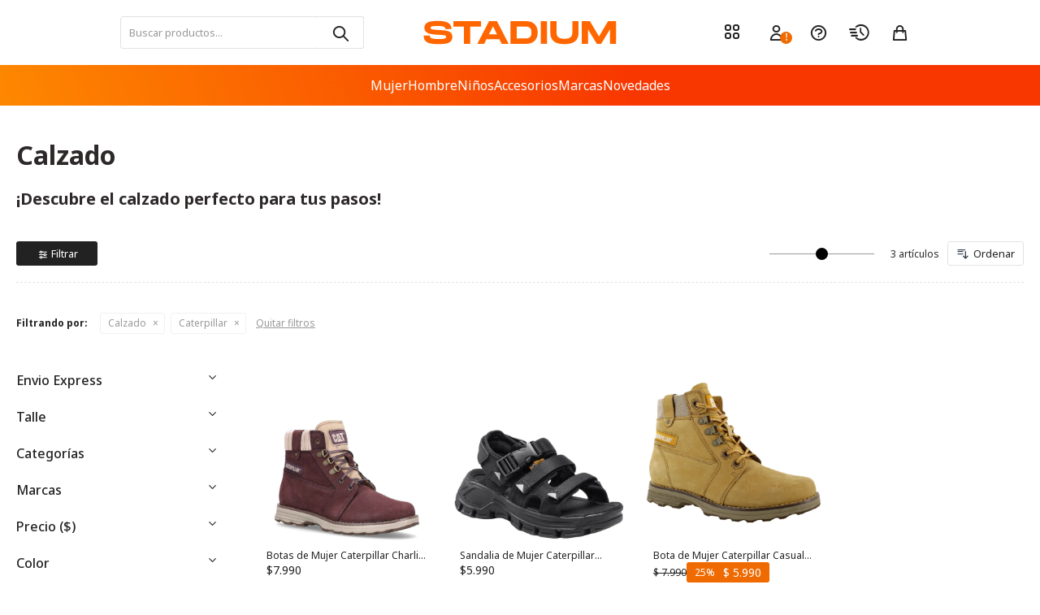

--- FILE ---
content_type: text/html; charset=utf-8
request_url: https://www.stadium.com.uy/mujer?marca=caterpillar
body_size: 26096
content:
 <!DOCTYPE html> <html lang="es" class="no-js"> <head itemscope itemtype="http://schema.org/WebSite"> <meta charset="utf-8" /> <script> const GOOGLE_MAPS_CHANNEL_ID = '37'; </script> <link rel='preconnect' href='https://f.fcdn.app' /> <link rel='preconnect' href='https://fonts.googleapis.com' /> <link rel='preconnect' href='https://www.facebook.com' /> <link rel='preconnect' href='https://www.google-analytics.com' /> <link rel="dns-prefetch" href="https://cdnjs.cloudflare.com" /> <title itemprop='name'>Productos Caterpillar — Stadium</title> <meta name="description" content="Ropa,Buzos,Calzas,Camisetas,Camperas,Canguros,Chalecos,Equipos,Medias,Musculosas,Pantalones,Remeras,Ropa Interior,Shorts,Tops,Bufandas,Polleras,Trajes de baño,Calzado,Balerinas,Botas,Championes,Guillerminas,Pantuflas,Sandalias,Zapatos,Zuecos,Caterpillar" /> <meta name="keywords" content="Ropa,Buzos,Calzas,Camisetas,Camperas,Canguros,Chalecos,Equipos,Medias,Musculosas,Pantalones,Remeras,Ropa Interior,Shorts,Tops,Bufandas,Polleras,Trajes de baño,Calzado,Balerinas,Botas,Championes,Guillerminas,Pantuflas,Sandalias,Zapatos,Zuecos,Caterpillar" /> <link itemprop="url" rel="canonical" href="https://www.stadium.com.uy/mujer?marca=caterpillar" /> <meta property="og:title" content="Productos Caterpillar — Stadium" /><meta property="og:description" content="Ropa,Buzos,Calzas,Camisetas,Camperas,Canguros,Chalecos,Equipos,Medias,Musculosas,Pantalones,Remeras,Ropa Interior,Shorts,Tops,Bufandas,Polleras,Trajes de baño,Calzado,Balerinas,Botas,Championes,Guillerminas,Pantuflas,Sandalias,Zapatos,Zuecos,Caterpillar" /><meta property="og:type" content="website" /><meta property="og:image" content="https://www.stadium.com.uy/public/web/img/logo-og.png"/><meta property="og:url" content="https://www.stadium.com.uy/mujer?marca=caterpillar" /><meta property="og:site_name" content="Stadium" /> <meta name='twitter:description' content='Ropa,Buzos,Calzas,Camisetas,Camperas,Canguros,Chalecos,Equipos,Medias,Musculosas,Pantalones,Remeras,Ropa Interior,Shorts,Tops,Bufandas,Polleras,Trajes de baño,Calzado,Balerinas,Botas,Championes,Guillerminas,Pantuflas,Sandalias,Zapatos,Zuecos,Caterpillar' /> <meta name='twitter:image' content='https://www.stadium.com.uy/public/web/img/logo-og.png' /> <meta name='twitter:url' content='https://www.stadium.com.uy/mujer?marca=caterpillar' /> <meta name='twitter:card' content='summary' /> <meta name='twitter:title' content='Productos Caterpillar — Stadium' /> <script>document.getElementsByTagName('html')[0].setAttribute('class', 'js ' + ('ontouchstart' in window || navigator.msMaxTouchPoints ? 'is-touch' : 'no-touch'));</script> <script> var FN_TC = { M1 : 39.82, M2 : 1 }; </script> <script>window.dataLayer = window.dataLayer || [];var _tmData = {"fbPixel":"","hotJar":"","zopimId":"","app":"web"};</script> <script>(function(w,d,s,l,i){w[l]=w[l]||[];w[l].push({'gtm.start': new Date().getTime(),event:'gtm.js'});var f=d.getElementsByTagName(s)[0], j=d.createElement(s),dl=l!='dataLayer'?'&l='+l:'';j.setAttribute('defer', 'defer');j.src= 'https://www.googletagmanager.com/gtm.js?id='+i+dl;f.parentNode.insertBefore(j,f); })(window,document,'script','dataLayer','GTM-T7B73PV');</script> <meta id='viewportMetaTag' name="viewport" content="width=device-width, initial-scale=1.0, maximum-scale=1,user-scalable=no"> <link rel="shortcut icon" href="https://f.fcdn.app/assets/commerce/www.stadium.com.uy/9ec2_ae71/public/web/favicon.ico" /> <link rel="apple-itouch-icon" href="https://f.fcdn.app/assets/commerce/www.stadium.com.uy/a2b1_c6ae/public/web/favicon.png" /> <link rel="preconnect" href="https://fonts.googleapis.com"> <link rel="preconnect" href="https://fonts.gstatic.com" crossorigin> <link href="https://fonts.googleapis.com/css2?family=Noto+Sans:wght@300;400;500;600;700&display=swap" rel="stylesheet"> <link href="https://fonts.googleapis.com/css2?family=Material+Symbols+Outlined" rel="stylesheet" />  <script async id="__cn_generic_script__d3b89f4b-c498-45aa-ba23-997b919701a6"> !function (t) { function e() { if (!t.querySelector("#__cn_client_script_d3b89f4b-c498-45aa-ba23-997b919701a6")) { var e = t.createElement("script"); e.setAttribute("src", "https://cdn.connectif.cloud/am1/client-script/d3b89f4b-c498-45aa-ba23-997b919701a6"), t.body.appendChild(e) } } "complete" === t.readyState || "interactive" === t.readyState ? e() : t.addEventListener("DOMContentLoaded", e) }(document); </script>  <script> !function (w, d, t) { w.TiktokAnalyticsObject=t;var ttq=w[t]=w[t]||[];ttq.methods=["page","track","identify","instances","debug","on","off","once","ready","alias","group","enableCookie","disableCookie"],ttq.setAndDefer=function(t,e){t[e]=function(){t.push([e].concat(Array.prototype.slice.call(arguments,0)))}};for(var i=0;i<ttq.methods.length;i++)ttq.setAndDefer(ttq,ttq.methods[i]);ttq.instance=function(t){for(var e=ttq._i[t]||[],n=0;n<ttq.methods.length;n++ )ttq.setAndDefer(e,ttq.methods[n]);return e},ttq.load=function(e,n){var i="https://analytics.tiktok.com/i18n/pixel/events.js";ttq._i=ttq._i||{},ttq._i[e]=[],ttq._i[e]._u=i,ttq._t=ttq._t||{},ttq._t[e]=+new Date,ttq._o=ttq._o||{},ttq._o[e]=n||{};n=document.createElement("script");n.type="text/javascript",n.async=!0,n.src=i+"?sdkid="+e+"&lib="+t;e=document.getElementsByTagName("script")[0];e.parentNode.insertBefore(n,e)}; ttq.load('CDG132RC77UEKJIGU3J0'); ttq.page(); }(window, document, 'ttq'); </script> <link href="https://f.fcdn.app/assets/commerce/www.stadium.com.uy/0000_8d1b/s.41111463382410236936994227531228.css" rel="stylesheet"/> <script src="https://f.fcdn.app/assets/commerce/www.stadium.com.uy/0000_8d1b/s.64622203595126040423650143340743.js"></script> <!--[if lt IE 9]> <script type="text/javascript" src="https://cdnjs.cloudflare.com/ajax/libs/html5shiv/3.7.3/html5shiv.js"></script> <![endif]--> <link rel="manifest" href="https://f.fcdn.app/assets/manifest.json" /> </head> <body id='pgCatalogo' class='headerMenuFullWidth footer2 headerSubMenuFullWidth buscadorSearchField compraSlide compraLeft filtrosFixed fichaMobileFixedActions md-grid pc-mujer items4'> <noscript><iframe src="https://www.googletagmanager.com/ns.html?id=GTM-T7B73PV" height="0" width="0" style="display:none;visibility:hidden"></iframe></noscript> <a href="/" class="icono-home" id="icono--home--catalogo"></a> <div class="botonesFixedHome" id="botonesFixedHome" data-fn="controlNavegacionMenu fnHeaderAlt"> <div class="toolsItem frmBusqueda" data-version='1'> <button type="button" class="btnItem btnMostrarBuscador"> <span class="ico"></span> <span class="txt"></span> </button> <form action="/productos"> <div class="cnt"> <span class="btnCerrar"> <span class="ico"></span> <span class="txt"></span> </span> <label class="lbl"> <b>Buscar productos</b> <input maxlength="48" required="" autocomplete="off" type="search" name="q" placeholder="Buscar productos..." /> </label> <button class="btnBuscar" type="submit"> <span class="ico"></span> <span class="txt"></span> </button> </div> </form> </div> <div class="info_rapido" data-fn="localidadesCustom"></div> <a id="feed--btn" href="/social"><div class="blogButtonFixed"><span class="text-feed">Feed</span></div></a> <a id="btnMainMenuMobile" href="javascript:mainMenuMobile.show();"> <svg width="100" height="100" viewBox="0 0 100 100"> <path class="line line1" d="M 20,29.000046 H 80.000231 C 80.000231,29.000046 94.498839,28.817352 94.532987,66.711331 94.543142,77.980673 90.966081,81.670246 85.259173,81.668997 79.552261,81.667751 75.000211,74.999942 75.000211,74.999942 L 25.000021,25.000058" /> <path class="line line2" d="M 20,50 H 80" /> <path class="line line3" d="M 20,70.999954 H 80.000231 C 80.000231,70.999954 94.498839,71.182648 94.532987,33.288669 94.543142,22.019327 90.966081,18.329754 85.259173,18.331003 79.552261,18.332249 75.000211,25.000058 75.000211,25.000058 L 25.000021,74.999942" /> </svg> <span class="text-menu">Menú</span> </a> <div id="logo-alt"> <a href="/"> <img src="https://f.fcdn.app/assets/commerce/www.stadium.com.uy/af62_513d/public/web/img/logo.svg" alt="Stadium" /> </a> </div> <input type="checkbox" id="checkFixedAcciones"> <div class="accionesFixed"> <div class="toolsItem accesoMiCuentaCnt" data-logged="off" data-version='1'> <a href="/mi-cuenta" class="btnItem btnMiCuenta"> <span class="ico"></span> <span class="txt"></span> <span class="usuario"> <span class="nombre"></span> <span class="apellido"></span> </span> </a> <div class="miCuentaMenu"> <ul class="lst"> <li class="it datos"><a href='/mi-cuenta/mis-datos' class="tit" >Mis datos</a></li> <li class="it direcciones"><a href='/mi-cuenta/direcciones' class="tit" >Mis direcciones</a></li> <li class="it compras"><a href='/mi-cuenta/compras' class="tit" >Mis compras</a></li> <li class="it wishlist"><a href='/mi-cuenta/wish-list' class="tit" >Wish List</a></li> <li class="it factura"><a href="" class="tit">e-factura</a></li> <li class="it itSalir"><a href='/salir' class="tit" >Salir</a></li> </ul> </div> </div> <div id="contactoFichaContainer"> <a href="https://wa.me/59893620020" class="wpp enlace" target="_blank">WhatsApp</a> <div id="centro-ayuda-ficha-menu" class="chatbot enlace centro-ayuda-ficha">Chatbot</div> <a href="tel:23080742" class="llamada enlace">Llamada</a> </div> <script> $(document).ready(function() { window.uSizy.init(); if(zE !== undefined){ let centroayuda = document.querySelector("#centro-ayuda-ficha-menu"); let active = false; if (centroayuda){ centroayuda.addEventListener('click', function (evento){ evento.stopPropagation(); if (active) { zE('messenger', 'close'); } else { zE('messenger', 'open'); } active = !active; }); } } }); </script> <div id="mainMenuCuenta" data-fn="animacion-menu-cuenta"> <div class="cnt"> <ul class="lst menu submenu-desactivado"> <div class="btn-volver">Volver</div> <li class="it principal-mobile preguntas"> <a class="tit" href="/preguntas-frecuentes">Preguntas frecuentes</a> </li> <li class="it principal-mobile inicio"> <a class="tit" href="https://www.stadium.com.uy/">Inicio</a> </li> <li class="it principal-mobile catalogo"> <a class="tit" href="https://www.stadium.com.uy/productos">Catálogo</a> </li> <li class="it principal-mobile envios"> <a class="tit" href="https://www.stadium.com.uy/envios-devoluciones">Envíos y devoluciones</a> </li> <li class="it principal-mobile terminos"> <a class="tit" href="https://www.stadium.com.uy/terminos-condiciones">Términos y condiciones</a> </li> <li class="it principal-mobile privacidad"> <a class="tit" href="https://www.stadium.com.uy/privacidad">Política de privacidad</a> </li> <li class="it principal-mobile nosotros"> <a class="tit" href="https://www.stadium.com.uy/empresa">Quienes somos</a> </li> <li class="it principal-mobile trabajo"> <a class="tit" href="https://www.stadium.com.uy/trabaja-con-nosotros">Trabaja con nosotros</a> </li> <li class="it principal-mobile comprar"> <a class="tit" href="https://www.stadium.com.uy/como-comprar">Cómo comprar</a> </li> <li class="it principal-mobile promociones"> <a class="tit" href="https://www.stadium.com.uy/productos?sale=1">Promociones vigentes</a> </li> <li class="it principal-mobile contacto"> <a class="tit" href="javascript:;">Contacto</a> <div class="subMenu"> <div class="cnt"> <ul class="lst"> <li class="it item-menu preguntas"><a class="tit" href="/preguntas-frecuentes">Preguntas frecuentes</a> </li> <li class="it item-menu sucursales"><a class="tit" href="https://www.stadium.com.uy/sucursales">Sucursales</a> </li> </ul> </div> </div> </li> </ul> </div> </div> </div> <div class="bnt-compra"></div> </div> <section id="loading"> <div class="loader-cnt"> <object class="loader-desktop"> <embed src="https://f.fcdn.app/assets/commerce/www.stadium.com.uy/aab3_536a/public/web/img/logo-loader.svg" width="250" height="30"> </object> <img class="loader-mobile" src="https://f.fcdn.app/assets/commerce/www.stadium.com.uy/6ac2_16ae/public/web/img/loader-mobile.svg" width="200" height="30"> </div> </section> <script> $(document).ready(function() { function setCookie(name, value, hours) { if (getCookie(name) === null) { let expires = ""; if (hours) { let date = new Date(); date.setTime(date.getTime() + (hours * 60 * 60 * 1000)); expires = "; expires=" + date.toUTCString(); } document.cookie = name + "=" + (value || "") + expires + "; path=/"; }else if(getCookie(name) && getCookie(name) > 0){ let expires = ""; let actualCount = getCookie(name); if(actualCount > 0){ actualCount = actualCount - 1; }else{ actualCount = 0; } if (hours) { let date = new Date(); date.setTime(date.getTime() + (hours * 60 * 60 * 1000)); expires = "; expires=" + date.toUTCString(); } document.cookie = name + "=" + (actualCount || "") + expires + "; path=/"; } } function getCookie(name) { let nameEQ = name + "="; let ca = document.cookie.split(';'); for (let i = 0; i < ca.length; i++) { let c = ca[i]; while (c.charAt(0) == ' ') c = c.substring(1, c.length); if (c.indexOf(nameEQ) == 0) return c.substring(nameEQ.length, c.length); } return null; } setCookie("preload", 2, 12); if(zE !== undefined){ let centroayuda = document.querySelector("#mainMenuCuenta .cnt .menu .principal-mobile"); let a = document.querySelector("#mainMenuCuenta .cnt .menu .principal-mobile a"); a.href = "javascript:;"; let active = false; centroayuda.addEventListener('click', function (evento){ evento.stopPropagation(); if (active) { zE('messenger', 'close'); } else { zE('messenger', 'open'); } active = !active; setTimeout( param =>{ let checkbox = document.querySelector("#checkFixedAcciones"); if(checkbox.checked){ checkbox.checked = false; } }, 1000); }); } }); </script> <script> (function (d, s, id) { var js, fjs = d.getElementsByTagName(s)[0]; if (d.getElementById(id)) return; js = d.createElement(s); js.id = id; js.setAttribute('defer', 'defer'); /* */ js.src = 'https://connect.facebook.net/es_LA/sdk/xfbml.js#xfbml=1&version=v3.0&autoLogAppEvents=1'; /* */ fjs.parentNode.insertBefore(js, fjs); }(document, 'script', 'facebook-jssdk')); </script> <script> window.fbAsyncInit = function () { FB.init({ appId: '288285153058494', autoLogAppEvents: true, xfbml: true, version: 'v3.0' }); }; var FBLogin = new (function () { var $frmLogin = null; var reRequest = false; var setMensajeError = function (msj) { var $frm = getFrmLogin(); if ($frm != null) { var $divMsj = $('.msg.err:first', $frm); if ($divMsj.length == 0) { $divMsj = $('<div class="msg err"><p></p></div>'); $divMsj.insertBefore($('.fld-grp:first', $frm)); } $('p:first', $divMsj).text(msj); } }; var getFrmLogin = function () { if ($frmLogin == null) { $frmLogin = $('#frmLogin'); if ($frmLogin.length == 0) { $frmLogin = null; } } return $frmLogin; }; var login = function () { var opt = { scope: 'public_profile,email' }; if (reRequest === true) { opt.auth_type = 'rerequest'; } FB.login(function (response) { if (response.status === 'connected') { $.ajax({ url: 'https://www.stadium.com.uy/ajax?service=login-fb', data: { tk: response.authResponse.accessToken }, dataType: 'json', success: function (json) { if (json.logged == true) { location.href = location.href.replace(/#.*/, ''); } else if (json.scope != undefined) { setMensajeError(json.msj); if (reRequest == false) { reRequest = true; login(); } } } }); } }, opt); }; this.login = function () { login(); }; $(function () { $('body:first').on('click', '.btnLoginFacebook', function (e) { e.preventDefault(); try { FBLogin.login(); } catch (e) { } }); }); })(); </script> <div id="pre"> <div id="wrapper"> <header id="header" role="banner"> <div class="cnt"> <div id="marcasDestacadas"> <div id="sliderMarcasSubmenu" data-fn="fnSwiperMarcasSubmenu" class="nav" data-breakpoints-slides='[2,6,9]' data-breakpoints-spacing='[10,10,10]' data-autoplay='true'> <ul class="lst lstMarcas lstLogosMarcasDestacadas"><li class="it"><a href="https://www.stadium.com.uy/productos?marca=adidas"><img loading='lazy' src='//f.fcdn.app/imgs/3f0e26/www.stadium.com.uy/std/17cf/original/marcas/adidas/0x0/adidas' alt='Adidas' /><span class=nom>Adidas</span></a></li> <li class="it"><a href="https://www.stadium.com.uy/productos?marca=converse"><img loading='lazy' src='//f.fcdn.app/imgs/a32c86/www.stadium.com.uy/std/18e3/original/marcas/converse/0x0/converse' alt='Converse' /><span class=nom>Converse</span></a></li> <li class="it"><a href="https://www.stadium.com.uy/productos?marca=merrell"><img loading='lazy' src='//f.fcdn.app/imgs/f62cb7/www.stadium.com.uy/std/3129/original/marcas/merrell/0x0/merrell' alt='Merrell' /><span class=nom>Merrell</span></a></li> <li class="it"><a href="https://www.stadium.com.uy/productos?marca=miss-carol"><img loading='lazy' src='//f.fcdn.app/imgs/5d2632/www.stadium.com.uy/std/4772/original/marcas/miss-carol/0x0/miss-carol' alt='Miss Carol' /><span class=nom>Miss Carol</span></a></li> <li class="it"><a href="https://www.stadium.com.uy/productos?marca=new-balance"><img loading='lazy' src='//f.fcdn.app/imgs/051447/www.stadium.com.uy/std/dbdd/original/marcas/new-balance/0x0/new-balance' alt='New Balance' /><span class=nom>New Balance</span></a></li> <li class="it"><a href="https://www.stadium.com.uy/productos?marca=puma"><img loading='lazy' src='//f.fcdn.app/imgs/ab0240/www.stadium.com.uy/std/dfcb/original/marcas/puma/0x0/puma' alt='Puma' /><span class=nom>Puma</span></a></li> <li class="it"><a href="https://www.stadium.com.uy/productos?marca=topper"><img loading='lazy' src='//f.fcdn.app/imgs/584966/www.stadium.com.uy/std/1a39/original/marcas/topper/0x0/topper' alt='Topper' /><span class=nom>Topper</span></a></li> <li class="it"><a href="https://www.stadium.com.uy/productos?marca=umbro"><img loading='lazy' src='//f.fcdn.app/imgs/e35a48/www.stadium.com.uy/std/928a/original/marcas/umbro/0x0/umbro' alt='Umbro' /><span class=nom>Umbro</span></a></li> <li class="it"><a href="https://www.stadium.com.uy/productos?marca=vans"><img loading='lazy' src='//f.fcdn.app/imgs/aed401/www.stadium.com.uy/std/7002/original/marcas/vans/0x0/vans' alt='VANS' /><span class=nom>VANS</span></a></li> </ul> </div> </div> <div id="grupoHombre"> </div> <div id="grupoDama"> <div class="blkProductos blkProductos" data-fn='fnBlkLstProductos'> <div class="hdr"> <h2 class="tit">Destacado Menú Dama</h2> </div> <div class="cnt"> <div class='articleList aListProductos ' data-tot='2' data-totAbs='0' data-cargarVariantes='0'><div class='it grp5 grp112 grp180 grp263 grp281 grp283 grp300 grp400 grp442 grp537 grp576 grp647 grp654 grp655 grp656 grp658 grp660 grp661 grp662 grp663 grp664 grp665 grp666 grp667 grp668 grp669 grp671 grp672 grp673 grp674 grp675 grp676 grp677 grp678 grp679 grp680 grp681 grp685 grp686 grp687 grp688 grp695 grp734 grp737 grp743 grp746 grp759' data-disp='1' data-codProd='146.26149' data-codVar='1000' data-im='//f.fcdn.app/imgs/b2d891/www.stadium.com.uy/std/7671/webp/catalogo/146.261491000/60x60/sandalia-de-mujer-miss-carol-negro.jpg'><div class='cnt'><div class="cnt-wishlist" data-fn="animacion-wishlist"><span class="btnWishlist" data-fn="fnEditWishList" data-cod-producto="146.26149" data-cod-variante="1000"></span></div> <div data-fn="cocardaInteractiva"> <div class="cocardas"><div class="ctm"><div class="ico grupo grupo759"><img loading='lazy' src='//f.fcdn.app/imgs/3ef7fa/www.stadium.com.uy/std/65c6/webp/grupoproductos/5931/100-100/miss.svg' alt='Temporada SS26' /></div></div></div> </div> <a class="img" href="https://www.stadium.com.uy/productos/sandalia-de-mujer-miss-carol-negro_146.26149_1000" title="Sandalia de Mujer Miss Carol - Negro"> <img loading='lazy' src='//f.fcdn.app/imgs/3e25d2/www.stadium.com.uy/std/7671/webp/catalogo/146.261491000/640_640/sandalia-de-mujer-miss-carol-negro.jpg' alt='Sandalia de Mujer Miss Carol Negro' width='640' height='640' /> <span data-fn="fnLoadImg" data-src="//f.fcdn.app/imgs/74530e/www.stadium.com.uy/std/4da4/webp/catalogo/146.261491000_1/640_640/sandalia-de-mujer-miss-carol-negro.jpg" data-alt="" data-w="640" data-h="640"></span> </a> <div class="info"> <a class="tit" href="https://www.stadium.com.uy/productos/sandalia-de-mujer-miss-carol-negro_146.26149_1000" title="Sandalia de Mujer Miss Carol - Negro"><h2>Sandalia de Mujer Miss Carol - Negro</h2></a> <div class="d-flex-precio"> <div class="infoEnvios hidden" data-fn='cargarEtiquetaEnvios'></div> <div class="depositos hidden"><span class="aliasDeposito">ciudad-de-la-costa</span><span class="aliasDeposito">colonia-del-sacramento</span><span class="aliasDeposito">florida</span><span class="aliasDeposito">las-piedras</span><span class="aliasDeposito">maldonado-y-punta-del-este</span><span class="aliasDeposito">mercedes</span><span class="aliasDeposito">minas</span><span class="aliasDeposito">montevideo</span><span class="aliasDeposito">pando</span><span class="aliasDeposito">paysandu</span><span class="aliasDeposito">rivera</span><span class="aliasDeposito">salto</span><span class="aliasDeposito">san-jose</span><span class="aliasDeposito">tacuarembo</span></div><div class="precios"> <strong class="precio venta"><span class="sim">$</span> <span class="monto">990</span></strong> </div> <div class="resaltado"> <div class="depositos hidden"><span class="aliasDeposito">ciudad-de-la-costa</span><span class="aliasDeposito">colonia-del-sacramento</span><span class="aliasDeposito">florida</span><span class="aliasDeposito">las-piedras</span><span class="aliasDeposito">maldonado-y-punta-del-este</span><span class="aliasDeposito">mercedes</span><span class="aliasDeposito">minas</span><span class="aliasDeposito">montevideo</span><span class="aliasDeposito">pando</span><span class="aliasDeposito">paysandu</span><span class="aliasDeposito">rivera</span><span class="aliasDeposito">salto</span><span class="aliasDeposito">san-jose</span><span class="aliasDeposito">tacuarembo</span></div><div class="precios"> <strong class="precio venta"><span class="sim">$</span> <span class="monto">990</span></strong> </div> </div> </div> <a class="btn btn01 btnComprar" rel="nofollow" href="https://www.stadium.com.uy/productos/sandalia-de-mujer-miss-carol-negro_146.26149_1000"><span></span></a> <div class="variantes"></div> </div><input type="hidden" class="json" style="display:none" value="{&quot;sku&quot;:{&quot;fen&quot;:&quot;1:146.26149:1000:36:1&quot;,&quot;com&quot;:&quot;146.26149100036.0&quot;},&quot;producto&quot;:{&quot;codigo&quot;:&quot;146.26149&quot;,&quot;nombre&quot;:&quot;Sandalia de Mujer Miss Carol&quot;,&quot;categoria&quot;:&quot;Calzado &gt; Sandalias&quot;,&quot;marca&quot;:&quot;Miss Carol&quot;},&quot;variante&quot;:{&quot;codigo&quot;:&quot;1000&quot;,&quot;codigoCompleto&quot;:&quot;146.261491000&quot;,&quot;nombre&quot;:&quot;Negro&quot;,&quot;nombreCompleto&quot;:&quot;Sandalia de Mujer Miss Carol - Negro&quot;,&quot;img&quot;:{&quot;u&quot;:&quot;\/\/f.fcdn.app\/imgs\/bd15de\/www.stadium.com.uy\/std\/7671\/webp\/catalogo\/146.261491000\/1024-1024\/sandalia-de-mujer-miss-carol-negro.jpg&quot;},&quot;url&quot;:&quot;https:\/\/www.stadium.com.uy\/productos\/sandalia-de-mujer-miss-carol-negro_146.26149_1000&quot;,&quot;tieneStock&quot;:false,&quot;ordenVariante&quot;:&quot;999&quot;},&quot;nomPresentacion&quot;:&quot;36&quot;,&quot;nombre&quot;:&quot;Sandalia de Mujer Miss Carol - Negro&quot;,&quot;nombreCompleto&quot;:&quot;Sandalia de Mujer Miss Carol - Negro Talle 36&quot;,&quot;precioMonto&quot;:990,&quot;moneda&quot;:{&quot;nom&quot;:&quot;M1&quot;,&quot;nro&quot;:858,&quot;cod&quot;:&quot;UYU&quot;,&quot;sim&quot;:&quot;$&quot;},&quot;sale&quot;:false,&quot;outlet&quot;:false,&quot;nuevo&quot;:false}" /></div></div><div class='it grp5 grp112 grp180 grp263 grp281 grp283 grp300 grp400 grp442 grp537 grp576 grp647 grp654 grp655 grp656 grp658 grp660 grp661 grp662 grp663 grp664 grp665 grp666 grp667 grp668 grp669 grp671 grp672 grp673 grp674 grp675 grp676 grp677 grp678 grp679 grp680 grp681 grp685 grp686 grp687 grp688 grp695 grp734 grp737 grp743 grp746 grp759' data-disp='1' data-codProd='146.26149' data-codVar='3234' data-im='//f.fcdn.app/imgs/2747aa/www.stadium.com.uy/std/2a59/webp/catalogo/146.261493234/60x60/sandalia-de-mujer-miss-carol-lila.jpg'><div class='cnt'><div class="cnt-wishlist" data-fn="animacion-wishlist"><span class="btnWishlist" data-fn="fnEditWishList" data-cod-producto="146.26149" data-cod-variante="3234"></span></div> <div data-fn="cocardaInteractiva"> <div class="cocardas"><div class="ctm"><div class="ico grupo grupo759"><img loading='lazy' src='//f.fcdn.app/imgs/3ef7fa/www.stadium.com.uy/std/65c6/webp/grupoproductos/5931/100-100/miss.svg' alt='Temporada SS26' /></div></div></div> </div> <a class="img" href="https://www.stadium.com.uy/productos/sandalia-de-mujer-miss-carol-lila_146.26149_3234" title="Sandalia de Mujer Miss Carol - Lila"> <img loading='lazy' src='//f.fcdn.app/imgs/52c997/www.stadium.com.uy/std/2a59/webp/catalogo/146.261493234/640_640/sandalia-de-mujer-miss-carol-lila.jpg' alt='Sandalia de Mujer Miss Carol Lila' width='640' height='640' /> <span data-fn="fnLoadImg" data-src="//f.fcdn.app/imgs/21b600/www.stadium.com.uy/std/14d8/webp/catalogo/146.261493234_1/640_640/sandalia-de-mujer-miss-carol-lila.jpg" data-alt="" data-w="640" data-h="640"></span> </a> <div class="info"> <a class="tit" href="https://www.stadium.com.uy/productos/sandalia-de-mujer-miss-carol-lila_146.26149_3234" title="Sandalia de Mujer Miss Carol - Lila"><h2>Sandalia de Mujer Miss Carol - Lila</h2></a> <div class="d-flex-precio"> <div class="infoEnvios hidden" data-fn='cargarEtiquetaEnvios'></div> <div class="depositos hidden"><span class="aliasDeposito">ciudad-de-la-costa</span><span class="aliasDeposito">colonia-del-sacramento</span><span class="aliasDeposito">florida</span><span class="aliasDeposito">las-piedras</span><span class="aliasDeposito">maldonado-y-punta-del-este</span><span class="aliasDeposito">mercedes</span><span class="aliasDeposito">minas</span><span class="aliasDeposito">montevideo</span><span class="aliasDeposito">pando</span><span class="aliasDeposito">paysandu</span><span class="aliasDeposito">rivera</span><span class="aliasDeposito">salto</span><span class="aliasDeposito">san-jose</span><span class="aliasDeposito">tacuarembo</span></div><div class="precios"> <strong class="precio venta"><span class="sim">$</span> <span class="monto">990</span></strong> </div> <div class="resaltado"> <div class="depositos hidden"><span class="aliasDeposito">ciudad-de-la-costa</span><span class="aliasDeposito">colonia-del-sacramento</span><span class="aliasDeposito">florida</span><span class="aliasDeposito">las-piedras</span><span class="aliasDeposito">maldonado-y-punta-del-este</span><span class="aliasDeposito">mercedes</span><span class="aliasDeposito">minas</span><span class="aliasDeposito">montevideo</span><span class="aliasDeposito">pando</span><span class="aliasDeposito">paysandu</span><span class="aliasDeposito">rivera</span><span class="aliasDeposito">salto</span><span class="aliasDeposito">san-jose</span><span class="aliasDeposito">tacuarembo</span></div><div class="precios"> <strong class="precio venta"><span class="sim">$</span> <span class="monto">990</span></strong> </div> </div> </div> <a class="btn btn01 btnComprar" rel="nofollow" href="https://www.stadium.com.uy/productos/sandalia-de-mujer-miss-carol-lila_146.26149_3234"><span></span></a> <div class="variantes"></div> </div><input type="hidden" class="json" style="display:none" value="{&quot;sku&quot;:{&quot;fen&quot;:&quot;1:146.26149:3234:36:1&quot;,&quot;com&quot;:&quot;146.26149323436.0&quot;},&quot;producto&quot;:{&quot;codigo&quot;:&quot;146.26149&quot;,&quot;nombre&quot;:&quot;Sandalia de Mujer Miss Carol&quot;,&quot;categoria&quot;:&quot;Calzado &gt; Sandalias&quot;,&quot;marca&quot;:&quot;Miss Carol&quot;},&quot;variante&quot;:{&quot;codigo&quot;:&quot;3234&quot;,&quot;codigoCompleto&quot;:&quot;146.261493234&quot;,&quot;nombre&quot;:&quot;Lila&quot;,&quot;nombreCompleto&quot;:&quot;Sandalia de Mujer Miss Carol - Lila&quot;,&quot;img&quot;:{&quot;u&quot;:&quot;\/\/f.fcdn.app\/imgs\/5d4502\/www.stadium.com.uy\/std\/2a59\/webp\/catalogo\/146.261493234\/1024-1024\/sandalia-de-mujer-miss-carol-lila.jpg&quot;},&quot;url&quot;:&quot;https:\/\/www.stadium.com.uy\/productos\/sandalia-de-mujer-miss-carol-lila_146.26149_3234&quot;,&quot;tieneStock&quot;:false,&quot;ordenVariante&quot;:&quot;999&quot;},&quot;nomPresentacion&quot;:&quot;36&quot;,&quot;nombre&quot;:&quot;Sandalia de Mujer Miss Carol - Lila&quot;,&quot;nombreCompleto&quot;:&quot;Sandalia de Mujer Miss Carol - Lila Talle 36&quot;,&quot;precioMonto&quot;:990,&quot;moneda&quot;:{&quot;nom&quot;:&quot;M1&quot;,&quot;nro&quot;:858,&quot;cod&quot;:&quot;UYU&quot;,&quot;sim&quot;:&quot;$&quot;},&quot;sale&quot;:false,&quot;outlet&quot;:false,&quot;nuevo&quot;:false}" /></div></div></div> </div> </div></div> <div id="grupoNino"> <div class="blkProductos blkProductos" data-fn='fnBlkLstProductos'> <div class="hdr"> <h2 class="tit">Destacado Menú Niños</h2> </div> <div class="cnt"> <div class='articleList aListProductos ' data-tot='2' data-totAbs='0' data-cargarVariantes='0'><div class='it grp7 grp63 grp112 grp180 grp281 grp283 grp304 grp400 grp442 grp509 grp641 grp654 grp655 grp656 grp658 grp660 grp661 grp662 grp663 grp664 grp665 grp666 grp667 grp668 grp669 grp671 grp672 grp673 grp674 grp675 grp676 grp677 grp678 grp679 grp680 grp681 grp685 grp686 grp687 grp688 grp694 grp736 grp737 grp741' data-disp='1' data-codProd='009.Q5609' data-codVar='9897' data-im='//f.fcdn.app/imgs/c0d1af/www.stadium.com.uy/std/a4f0/webp/catalogo/009.Q56099897/60x60/championes-de-ninos-adidas-runfalcon-5-lila-violeta-negro.jpg'><div class='cnt'><div class="cnt-wishlist" data-fn="animacion-wishlist"><span class="btnWishlist" data-fn="fnEditWishList" data-cod-producto="009.Q5609" data-cod-variante="9897"></span></div> <div data-fn="cocardaInteractiva"> <div class="cocardas"></div> </div> <a class="img" href="https://www.stadium.com.uy/productos/championes-de-ninos-adidas-runfalcon-5-lila-violeta-negro_009.Q5609_9897" title="Championes de Niños Adidas Runfalcon 5 - Lila - Violeta - Negro"> <img loading='lazy' src='//f.fcdn.app/imgs/f2b926/www.stadium.com.uy/std/a4f0/webp/catalogo/009.Q56099897/640_640/championes-de-ninos-adidas-runfalcon-5-lila-violeta-negro.jpg' alt='Championes de Niños Adidas Runfalcon 5 Lila - Violeta - Negro' width='640' height='640' /> <span data-fn="fnLoadImg" data-src="//f.fcdn.app/imgs/4db860/www.stadium.com.uy/std/f54f/webp/catalogo/009.Q56099897_1/640_640/championes-de-ninos-adidas-runfalcon-5-lila-violeta-negro.jpg" data-alt="" data-w="640" data-h="640"></span> </a> <div class="info"> <a class="tit" href="https://www.stadium.com.uy/productos/championes-de-ninos-adidas-runfalcon-5-lila-violeta-negro_009.Q5609_9897" title="Championes de Niños Adidas Runfalcon 5 - Lila - Violeta - Negro"><h2>Championes de Niños Adidas Runfalcon 5 - Lila - Violeta - Negro</h2></a> <div class="d-flex-precio"> <div class="infoEnvios hidden" data-fn='cargarEtiquetaEnvios'></div> <div class="depositos hidden"><span class="aliasDeposito">ciudad-de-la-costa</span><span class="aliasDeposito">colonia-del-sacramento</span><span class="aliasDeposito">florida</span><span class="aliasDeposito">las-piedras</span><span class="aliasDeposito">maldonado-y-punta-del-este</span><span class="aliasDeposito">mercedes</span><span class="aliasDeposito">minas</span><span class="aliasDeposito">montevideo</span><span class="aliasDeposito">pando</span><span class="aliasDeposito">paysandu</span><span class="aliasDeposito">rivera</span><span class="aliasDeposito">salto</span><span class="aliasDeposito">san-jose</span><span class="aliasDeposito">tacuarembo</span></div><div class="precios"> <strong class="precio venta"><span class="sim">$</span> <span class="monto">3.490</span></strong> </div> <div class="resaltado"> <div class="depositos hidden"><span class="aliasDeposito">ciudad-de-la-costa</span><span class="aliasDeposito">colonia-del-sacramento</span><span class="aliasDeposito">florida</span><span class="aliasDeposito">las-piedras</span><span class="aliasDeposito">maldonado-y-punta-del-este</span><span class="aliasDeposito">mercedes</span><span class="aliasDeposito">minas</span><span class="aliasDeposito">montevideo</span><span class="aliasDeposito">pando</span><span class="aliasDeposito">paysandu</span><span class="aliasDeposito">rivera</span><span class="aliasDeposito">salto</span><span class="aliasDeposito">san-jose</span><span class="aliasDeposito">tacuarembo</span></div><div class="precios"> <strong class="precio venta"><span class="sim">$</span> <span class="monto">3.490</span></strong> </div> </div> </div> <a class="btn btn01 btnComprar" rel="nofollow" href="https://www.stadium.com.uy/productos/championes-de-ninos-adidas-runfalcon-5-lila-violeta-negro_009.Q5609_9897"><span></span></a> <div class="variantes"></div> </div><input type="hidden" class="json" style="display:none" value="{&quot;sku&quot;:{&quot;fen&quot;:&quot;1:009.Q5609:9897:28:1&quot;,&quot;com&quot;:&quot;009.Q5609989728.0&quot;},&quot;producto&quot;:{&quot;codigo&quot;:&quot;009.Q5609&quot;,&quot;nombre&quot;:&quot;Championes de Ni\u00f1os Adidas Runfalcon 5&quot;,&quot;categoria&quot;:&quot;Calzado &gt; Championes&quot;,&quot;marca&quot;:&quot;Adidas&quot;},&quot;variante&quot;:{&quot;codigo&quot;:&quot;9897&quot;,&quot;codigoCompleto&quot;:&quot;009.Q56099897&quot;,&quot;nombre&quot;:&quot;Lila - Violeta - Negro&quot;,&quot;nombreCompleto&quot;:&quot;Championes de Ni\u00f1os Adidas Runfalcon 5 - Lila - Violeta - Negro&quot;,&quot;img&quot;:{&quot;u&quot;:&quot;\/\/f.fcdn.app\/imgs\/20a698\/www.stadium.com.uy\/std\/a4f0\/webp\/catalogo\/009.Q56099897\/1024-1024\/championes-de-ninos-adidas-runfalcon-5-lila-violeta-negro.jpg&quot;},&quot;url&quot;:&quot;https:\/\/www.stadium.com.uy\/productos\/championes-de-ninos-adidas-runfalcon-5-lila-violeta-negro_009.Q5609_9897&quot;,&quot;tieneStock&quot;:false,&quot;ordenVariante&quot;:&quot;999&quot;},&quot;nomPresentacion&quot;:&quot;28&quot;,&quot;nombre&quot;:&quot;Championes de Ni\u00f1os Adidas Runfalcon 5 - Lila - Violeta - Negro&quot;,&quot;nombreCompleto&quot;:&quot;Championes de Ni\u00f1os Adidas Runfalcon 5 - Lila - Violeta - Negro Talle 28&quot;,&quot;precioMonto&quot;:3490,&quot;moneda&quot;:{&quot;nom&quot;:&quot;M1&quot;,&quot;nro&quot;:858,&quot;cod&quot;:&quot;UYU&quot;,&quot;sim&quot;:&quot;$&quot;},&quot;sale&quot;:false,&quot;outlet&quot;:false,&quot;nuevo&quot;:false}" /></div></div><div class='it grp7 grp63 grp112 grp180 grp281 grp283 grp304 grp400 grp442 grp509 grp641 grp654 grp655 grp656 grp658 grp660 grp661 grp662 grp663 grp664 grp665 grp666 grp667 grp668 grp669 grp671 grp674 grp676 grp678 grp679 grp680 grp681 grp686 grp687 grp688 grp694 grp736 grp737 grp741' data-disp='1' data-codProd='009.R6082' data-codVar='7994' data-im='//f.fcdn.app/imgs/3fdb2b/www.stadium.com.uy/std/689f/webp/catalogo/009.R60827994/60x60/championes-de-ninos-adidas-tensaur-run-3-0-blanco-negro-camel.jpg'><div class='cnt'><div class="cnt-wishlist" data-fn="animacion-wishlist"><span class="btnWishlist" data-fn="fnEditWishList" data-cod-producto="009.R6082" data-cod-variante="7994"></span></div> <div data-fn="cocardaInteractiva"> <div class="cocardas"></div> </div> <a class="img" href="https://www.stadium.com.uy/productos/championes-de-ninos-adidas-tensaur-run-3-0-blanco-negro-camel_009.R6082_7994" title="Championes de Niños Adidas Tensaur Run 3.0 - Blanco - Negro - Camel"> <img loading='lazy' src='//f.fcdn.app/imgs/645adb/www.stadium.com.uy/std/689f/webp/catalogo/009.R60827994/640_640/championes-de-ninos-adidas-tensaur-run-3-0-blanco-negro-camel.jpg' alt='Championes de Niños Adidas Tensaur Run 3.0 Blanco - Negro - Camel' width='640' height='640' /> <span data-fn="fnLoadImg" data-src="//f.fcdn.app/imgs/183550/www.stadium.com.uy/std/5407/webp/catalogo/009.R60827994_1/640_640/championes-de-ninos-adidas-tensaur-run-3-0-blanco-negro-camel.jpg" data-alt="" data-w="640" data-h="640"></span> </a> <div class="info"> <a class="tit" href="https://www.stadium.com.uy/productos/championes-de-ninos-adidas-tensaur-run-3-0-blanco-negro-camel_009.R6082_7994" title="Championes de Niños Adidas Tensaur Run 3.0 - Blanco - Negro - Camel"><h2>Championes de Niños Adidas Tensaur Run 3.0 - Blanco - Negro - Camel</h2></a> <div class="d-flex-precio"> <div class="infoEnvios hidden" data-fn='cargarEtiquetaEnvios'></div> <div class="depositos hidden"><span class="aliasDeposito">ciudad-de-la-costa</span><span class="aliasDeposito">colonia-del-sacramento</span><span class="aliasDeposito">las-piedras</span><span class="aliasDeposito">maldonado-y-punta-del-este</span><span class="aliasDeposito">montevideo</span><span class="aliasDeposito">pando</span><span class="aliasDeposito">paysandu</span></div><div class="precios"> <strong class="precio venta"><span class="sim">$</span> <span class="monto">2.790</span></strong> </div> <div class="resaltado"> <div class="depositos hidden"><span class="aliasDeposito">ciudad-de-la-costa</span><span class="aliasDeposito">colonia-del-sacramento</span><span class="aliasDeposito">las-piedras</span><span class="aliasDeposito">maldonado-y-punta-del-este</span><span class="aliasDeposito">montevideo</span><span class="aliasDeposito">pando</span><span class="aliasDeposito">paysandu</span></div><div class="precios"> <strong class="precio venta"><span class="sim">$</span> <span class="monto">2.790</span></strong> </div> </div> </div> <a class="btn btn01 btnComprar" rel="nofollow" href="https://www.stadium.com.uy/productos/championes-de-ninos-adidas-tensaur-run-3-0-blanco-negro-camel_009.R6082_7994"><span></span></a> <div class="variantes"></div> </div><input type="hidden" class="json" style="display:none" value="{&quot;sku&quot;:{&quot;fen&quot;:&quot;1:009.R6082:7994:28:1&quot;,&quot;com&quot;:&quot;009.R6082799428.0&quot;},&quot;producto&quot;:{&quot;codigo&quot;:&quot;009.R6082&quot;,&quot;nombre&quot;:&quot;Championes de Ni\u00f1os Adidas Tensaur Run 3.0&quot;,&quot;categoria&quot;:&quot;Calzado &gt; Championes&quot;,&quot;marca&quot;:&quot;Adidas&quot;},&quot;variante&quot;:{&quot;codigo&quot;:&quot;7994&quot;,&quot;codigoCompleto&quot;:&quot;009.R60827994&quot;,&quot;nombre&quot;:&quot;Blanco - Negro - Camel&quot;,&quot;nombreCompleto&quot;:&quot;Championes de Ni\u00f1os Adidas Tensaur Run 3.0 - Blanco - Negro - Camel&quot;,&quot;img&quot;:{&quot;u&quot;:&quot;\/\/f.fcdn.app\/imgs\/3bbaa3\/www.stadium.com.uy\/std\/689f\/webp\/catalogo\/009.R60827994\/1024-1024\/championes-de-ninos-adidas-tensaur-run-3-0-blanco-negro-camel.jpg&quot;},&quot;url&quot;:&quot;https:\/\/www.stadium.com.uy\/productos\/championes-de-ninos-adidas-tensaur-run-3-0-blanco-negro-camel_009.R6082_7994&quot;,&quot;tieneStock&quot;:false,&quot;ordenVariante&quot;:&quot;999&quot;},&quot;nomPresentacion&quot;:&quot;28&quot;,&quot;nombre&quot;:&quot;Championes de Ni\u00f1os Adidas Tensaur Run 3.0 - Blanco - Negro - Camel&quot;,&quot;nombreCompleto&quot;:&quot;Championes de Ni\u00f1os Adidas Tensaur Run 3.0 - Blanco - Negro - Camel Talle 28&quot;,&quot;precioMonto&quot;:2790,&quot;moneda&quot;:{&quot;nom&quot;:&quot;M1&quot;,&quot;nro&quot;:858,&quot;cod&quot;:&quot;UYU&quot;,&quot;sim&quot;:&quot;$&quot;},&quot;sale&quot;:false,&quot;outlet&quot;:false,&quot;nuevo&quot;:false}" /></div></div></div> </div> </div></div> <div id="grupoAccesorios"> </div> <div id="grupoRopa"> <div class="blkProductos blkProductos" data-fn='fnBlkLstProductos'> <div class="hdr"> <h2 class="tit">Destacado Menú Ropa</h2> </div> <div class="cnt"> <div class='articleList aListProductos ' data-tot='2' data-totAbs='0' data-cargarVariantes='0'><div class='it grp112 grp180 grp279 grp281 grp283 grp400 grp442 grp508 grp654 grp655 grp658 grp660 grp661 grp662 grp663 grp664 grp665 grp666 grp667 grp668 grp669 grp671 grp672 grp673 grp674 grp675 grp676 grp677 grp678 grp679 grp680 grp686 grp687 grp688 grp694 grp699 grp734 grp737 grp743' data-disp='1' data-codProd='009.G8648' data-codVar='0102' data-im='//f.fcdn.app/imgs/01be88/www.stadium.com.uy/std/0402/webp/catalogo/009.G86480102/60x60/buzo-de-mujer-adidas-essentials-linear-negro-blanco.jpg'><div class='cnt'><div class="cnt-wishlist" data-fn="animacion-wishlist"><span class="btnWishlist" data-fn="fnEditWishList" data-cod-producto="009.G8648" data-cod-variante="0102"></span></div> <div data-fn="cocardaInteractiva"> <div class="cocardas"></div> </div> <a class="img" href="https://www.stadium.com.uy/productos/buzo-de-mujer-adidas-essentials-linear-negro-blanco_009.G8648_0102" title="Buzo de Mujer Adidas Essentials Linear - Negro - Blanco"> <img loading='lazy' src='//f.fcdn.app/imgs/89d13c/www.stadium.com.uy/std/0402/webp/catalogo/009.G86480102/640_640/buzo-de-mujer-adidas-essentials-linear-negro-blanco.jpg' alt='Buzo de Mujer Adidas Essentials Linear Negro - Blanco' width='640' height='640' /> <span data-fn="fnLoadImg" data-src="//f.fcdn.app/imgs/195f81/www.stadium.com.uy/std/0ac0/webp/catalogo/009.G86480102_1/640_640/buzo-de-mujer-adidas-essentials-linear-negro-blanco.jpg" data-alt="" data-w="640" data-h="640"></span> </a> <div class="info"> <a class="tit" href="https://www.stadium.com.uy/productos/buzo-de-mujer-adidas-essentials-linear-negro-blanco_009.G8648_0102" title="Buzo de Mujer Adidas Essentials Linear - Negro - Blanco"><h2>Buzo de Mujer Adidas Essentials Linear - Negro - Blanco</h2></a> <div class="d-flex-precio"> <div class="infoEnvios hidden" data-fn='cargarEtiquetaEnvios'></div> <div class="depositos hidden"><span class="aliasDeposito">florida</span><span class="aliasDeposito">las-piedras</span><span class="aliasDeposito">maldonado-y-punta-del-este</span><span class="aliasDeposito">mercedes</span><span class="aliasDeposito">montevideo</span><span class="aliasDeposito">pando</span><span class="aliasDeposito">paysandu</span><span class="aliasDeposito">rivera</span><span class="aliasDeposito">salto</span></div><div class="precios"> <strong class="precio venta"><span class="sim">$</span> <span class="monto">2.990</span></strong> </div> <div class="resaltado"> <div class="depositos hidden"><span class="aliasDeposito">florida</span><span class="aliasDeposito">las-piedras</span><span class="aliasDeposito">maldonado-y-punta-del-este</span><span class="aliasDeposito">mercedes</span><span class="aliasDeposito">montevideo</span><span class="aliasDeposito">pando</span><span class="aliasDeposito">paysandu</span><span class="aliasDeposito">rivera</span><span class="aliasDeposito">salto</span></div><div class="precios"> <strong class="precio venta"><span class="sim">$</span> <span class="monto">2.990</span></strong> </div> </div> </div> <a class="btn btn01 btnComprar" rel="nofollow" href="https://www.stadium.com.uy/productos/buzo-de-mujer-adidas-essentials-linear-negro-blanco_009.G8648_0102"><span></span></a> <div class="variantes"></div> </div><input type="hidden" class="json" style="display:none" value="{&quot;sku&quot;:{&quot;fen&quot;:&quot;1:009.G8648:0102:L:1&quot;,&quot;com&quot;:&quot;009.G864801023.0L&quot;},&quot;producto&quot;:{&quot;codigo&quot;:&quot;009.G8648&quot;,&quot;nombre&quot;:&quot;Buzo de Mujer Adidas Essentials Linear&quot;,&quot;categoria&quot;:&quot;Ropa &gt; Buzos&quot;,&quot;marca&quot;:&quot;Adidas&quot;},&quot;variante&quot;:{&quot;codigo&quot;:&quot;0102&quot;,&quot;codigoCompleto&quot;:&quot;009.G86480102&quot;,&quot;nombre&quot;:&quot;Negro - Blanco&quot;,&quot;nombreCompleto&quot;:&quot;Buzo de Mujer Adidas Essentials Linear - Negro - Blanco&quot;,&quot;img&quot;:{&quot;u&quot;:&quot;\/\/f.fcdn.app\/imgs\/151848\/www.stadium.com.uy\/std\/0402\/webp\/catalogo\/009.G86480102\/1024-1024\/buzo-de-mujer-adidas-essentials-linear-negro-blanco.jpg&quot;},&quot;url&quot;:&quot;https:\/\/www.stadium.com.uy\/productos\/buzo-de-mujer-adidas-essentials-linear-negro-blanco_009.G8648_0102&quot;,&quot;tieneStock&quot;:false,&quot;ordenVariante&quot;:&quot;999&quot;},&quot;nomPresentacion&quot;:&quot;L&quot;,&quot;nombre&quot;:&quot;Buzo de Mujer Adidas Essentials Linear - Negro - Blanco&quot;,&quot;nombreCompleto&quot;:&quot;Buzo de Mujer Adidas Essentials Linear - Negro - Blanco Talle L&quot;,&quot;precioMonto&quot;:2990,&quot;moneda&quot;:{&quot;nom&quot;:&quot;M1&quot;,&quot;nro&quot;:858,&quot;cod&quot;:&quot;UYU&quot;,&quot;sim&quot;:&quot;$&quot;},&quot;sale&quot;:false,&quot;outlet&quot;:false,&quot;nuevo&quot;:false}" /></div></div><div class='it grp112 grp180 grp279 grp281 grp283 grp400 grp442 grp507 grp654 grp655 grp658 grp660 grp661 grp662 grp663 grp664 grp665 grp666 grp667 grp668 grp674 grp676 grp677 grp678 grp686 grp688 grp694 grp735 grp737 grp742' data-disp='1' data-codProd='009.M0143' data-codVar='0001' data-im='//f.fcdn.app/imgs/ae6b2a/www.stadium.com.uy/std/e33d/webp/catalogo/009.M01430001/60x60/buzo-de-hombre-adidas-terrex-negro.jpg'><div class='cnt'><div class="cnt-wishlist" data-fn="animacion-wishlist"><span class="btnWishlist" data-fn="fnEditWishList" data-cod-producto="009.M0143" data-cod-variante="0001"></span></div> <div data-fn="cocardaInteractiva"> <div class="cocardas"></div> </div> <a class="img" href="https://www.stadium.com.uy/productos/buzo-de-hombre-adidas-terrex-negro_009.M0143_0001" title="Buzo de Hombre Adidas Terrex - Negro"> <img loading='lazy' src='//f.fcdn.app/imgs/fb7651/www.stadium.com.uy/std/e33d/webp/catalogo/009.M01430001/640_640/buzo-de-hombre-adidas-terrex-negro.jpg' alt='Buzo de Hombre Adidas Terrex Negro' width='640' height='640' /> <span data-fn="fnLoadImg" data-src="//f.fcdn.app/imgs/f7886d/www.stadium.com.uy/std/3d58/webp/catalogo/009.M01430001_1/640_640/buzo-de-hombre-adidas-terrex-negro.jpg" data-alt="" data-w="640" data-h="640"></span> </a> <div class="info"> <a class="tit" href="https://www.stadium.com.uy/productos/buzo-de-hombre-adidas-terrex-negro_009.M0143_0001" title="Buzo de Hombre Adidas Terrex - Negro"><h2>Buzo de Hombre Adidas Terrex - Negro</h2></a> <div class="d-flex-precio"> <div class="infoEnvios hidden" data-fn='cargarEtiquetaEnvios'></div> <div class="depositos hidden"><span class="aliasDeposito">mercedes</span><span class="aliasDeposito">montevideo</span><span class="aliasDeposito">pando</span><span class="aliasDeposito">paysandu</span></div><div class="precios"> <strong class="precio venta"><span class="sim">$</span> <span class="monto">3.290</span></strong> </div> <div class="resaltado"> <div class="depositos hidden"><span class="aliasDeposito">mercedes</span><span class="aliasDeposito">montevideo</span><span class="aliasDeposito">pando</span><span class="aliasDeposito">paysandu</span></div><div class="precios"> <strong class="precio venta"><span class="sim">$</span> <span class="monto">3.290</span></strong> </div> </div> </div> <a class="btn btn01 btnComprar" rel="nofollow" href="https://www.stadium.com.uy/productos/buzo-de-hombre-adidas-terrex-negro_009.M0143_0001"><span></span></a> <div class="variantes"></div> </div><input type="hidden" class="json" style="display:none" value="{&quot;sku&quot;:{&quot;fen&quot;:&quot;1:009.M0143:0001:2M:1&quot;,&quot;com&quot;:&quot;009.M014300012.0M&quot;},&quot;producto&quot;:{&quot;codigo&quot;:&quot;009.M0143&quot;,&quot;nombre&quot;:&quot;Buzo de Hombre Adidas Terrex&quot;,&quot;categoria&quot;:&quot;Ropa &gt; Buzos&quot;,&quot;marca&quot;:&quot;Adidas&quot;},&quot;variante&quot;:{&quot;codigo&quot;:&quot;0001&quot;,&quot;codigoCompleto&quot;:&quot;009.M01430001&quot;,&quot;nombre&quot;:&quot;Negro&quot;,&quot;nombreCompleto&quot;:&quot;Buzo de Hombre Adidas Terrex - Negro&quot;,&quot;img&quot;:{&quot;u&quot;:&quot;\/\/f.fcdn.app\/imgs\/1ab132\/www.stadium.com.uy\/std\/e33d\/webp\/catalogo\/009.M01430001\/1024-1024\/buzo-de-hombre-adidas-terrex-negro.jpg&quot;},&quot;url&quot;:&quot;https:\/\/www.stadium.com.uy\/productos\/buzo-de-hombre-adidas-terrex-negro_009.M0143_0001&quot;,&quot;tieneStock&quot;:false,&quot;ordenVariante&quot;:&quot;999&quot;},&quot;nomPresentacion&quot;:&quot;2M&quot;,&quot;nombre&quot;:&quot;Buzo de Hombre Adidas Terrex - Negro&quot;,&quot;nombreCompleto&quot;:&quot;Buzo de Hombre Adidas Terrex - Negro Talle 2M&quot;,&quot;precioMonto&quot;:3290,&quot;moneda&quot;:{&quot;nom&quot;:&quot;M1&quot;,&quot;nro&quot;:858,&quot;cod&quot;:&quot;UYU&quot;,&quot;sim&quot;:&quot;$&quot;},&quot;sale&quot;:false,&quot;outlet&quot;:false,&quot;nuevo&quot;:false}" /></div></div></div> </div> </div></div> <div id="logo"> <a href="/"> <img src="https://f.fcdn.app/assets/commerce/www.stadium.com.uy/af62_513d/public/web/img/logo.svg" alt="Stadium" /> </a> </div> <nav id="menu" data-fn="fnMainMenu"> <ul class="lst main"> <li class="it mujer"> <a target="_self" href="https://www.stadium.com.uy/mujer" class="tit">Mujer</a> <div class="subMenu"> <div class="menuTalles"> <div data-id="2734" data-area="SubMenuTalles" class="banner"><div class="cnt-talles"> <a data-track-categ='Banners' data-track-action='SubMenuTalles' data-track-label='SubMenuTalles mujer' href="https://www.stadium.com.uy/mujer/calzado" class="categoria">Calzado</a> <a data-track-categ='Banners' data-track-action='SubMenuTalles' data-track-label='SubMenuTalles mujer' href="https://www.stadium.com.uy/mujer/calzado?cpre=30_30.5_31_31.5_32_32.5_33_33.5_32-33_33-34">-33</a> <a data-track-categ='Banners' data-track-action='SubMenuTalles' data-track-label='SubMenuTalles mujer' href="https://www.stadium.com.uy/mujer/calzado?cpre=34_34.5_33-34_34-35">34</a> <a data-track-categ='Banners' data-track-action='SubMenuTalles' data-track-label='SubMenuTalles mujer' href="https://www.stadium.com.uy/mujer/calzado?cpre=35_35.5_34-35_35-36">35</a> <a data-track-categ='Banners' data-track-action='SubMenuTalles' data-track-label='SubMenuTalles mujer' href="https://www.stadium.com.uy/mujer/calzado?cpre=36_36.5_35-36_36-37">36</a> <a data-track-categ='Banners' data-track-action='SubMenuTalles' data-track-label='SubMenuTalles mujer' href="https://www.stadium.com.uy/mujer/calzado?cpre=37_37.5_36-37_36-37_37-38">37</a> <a data-track-categ='Banners' data-track-action='SubMenuTalles' data-track-label='SubMenuTalles mujer' href="https://www.stadium.com.uy/mujer/calzado?cpre=38_38.5_37-38_38-39">38</a> <a data-track-categ='Banners' data-track-action='SubMenuTalles' data-track-label='SubMenuTalles mujer' href="https://www.stadium.com.uy/mujer/calzado?cpre=39_39.5_38-39_39-40">39</a> <a data-track-categ='Banners' data-track-action='SubMenuTalles' data-track-label='SubMenuTalles mujer' href="https://www.stadium.com.uy/mujer/calzado?cpre=40_40.5_39-40_40-41">40</a> <a data-track-categ='Banners' data-track-action='SubMenuTalles' data-track-label='SubMenuTalles mujer' href="https://www.stadium.com.uy/mujer/calzado?cpre=41_41.5_41-42">41</a> <a data-track-categ='Banners' data-track-action='SubMenuTalles' data-track-label='SubMenuTalles mujer' href="https://www.stadium.com.uy/mujer/calzado?cpre=42_42.5_42-43">42</a> <a data-track-categ='Banners' data-track-action='SubMenuTalles' data-track-label='SubMenuTalles mujer' href="https://www.stadium.com.uy/mujer/calzado?cpre=43_43.5_43-44">43</a> <a data-track-categ='Banners' data-track-action='SubMenuTalles' data-track-label='SubMenuTalles mujer' href="https://www.stadium.com.uy/mujer/calzado?cpre=44_44.5_44-45">44</a> <a data-track-categ='Banners' data-track-action='SubMenuTalles' data-track-label='SubMenuTalles mujer' href="https://www.stadium.com.uy/mujer/calzado?cpre=45_45.5_45-46_46_46.5_46-47_47_47.5_47-48_48_48.5">+45</a> </div></div> </div> <div class="cnt"> <div class="bannersMenu"> <div data-id="2897" data-area="SubMenu1" class="banner"><a data-track-categ='Banners' data-track-action='SubMenu1' data-track-label='Adidas' href='/mujer?marca=adidas'><picture><source media="(min-width: 1280px)" srcset="//f.fcdn.app/imgs/53c257/www.stadium.com.uy/std/8222/webp/recursos/5099/250x80/banner-menu1-adidas.png" width='250' height='80' ><source media="(max-width: 1279px) and (min-width: 1024px)" srcset="//f.fcdn.app/imgs/90fa37/www.stadium.com.uy/std/8222/webp/recursos/5099/0x0/banner-menu1-adidas.png" ><source media="(max-width: 640px) AND (orientation: portrait)" srcset="//f.fcdn.app/imgs/90fa37/www.stadium.com.uy/std/8222/webp/recursos/5099/0x0/banner-menu1-adidas.png" ><source media="(max-width: 1023px)" srcset="//f.fcdn.app/imgs/90fa37/www.stadium.com.uy/std/8222/webp/recursos/5099/0x0/banner-menu1-adidas.png" ><img src="//f.fcdn.app/imgs/53c257/www.stadium.com.uy/std/8222/webp/recursos/5099/250x80/banner-menu1-adidas.png" alt="Adidas" width='250' height='80' ></picture></a></div><div data-id="2898" data-area="SubMenu2" class="banner"><a data-track-categ='Banners' data-track-action='SubMenu2' data-track-label='MissCarol' href='/mujer?marca=miss-carol'><picture><source media="(min-width: 1280px)" srcset="//f.fcdn.app/imgs/148528/www.stadium.com.uy/std/06b4/webp/recursos/5100/250x80/banner-menu1-misscarol.png" width='250' height='80' ><source media="(max-width: 1279px) and (min-width: 1024px)" srcset="//f.fcdn.app/imgs/01bcdc/www.stadium.com.uy/std/06b4/webp/recursos/5100/0x0/banner-menu1-misscarol.png" ><source media="(max-width: 640px) AND (orientation: portrait)" srcset="//f.fcdn.app/imgs/01bcdc/www.stadium.com.uy/std/06b4/webp/recursos/5100/0x0/banner-menu1-misscarol.png" ><source media="(max-width: 1023px)" srcset="//f.fcdn.app/imgs/01bcdc/www.stadium.com.uy/std/06b4/webp/recursos/5100/0x0/banner-menu1-misscarol.png" ><img src="//f.fcdn.app/imgs/148528/www.stadium.com.uy/std/06b4/webp/recursos/5100/250x80/banner-menu1-misscarol.png" alt="MissCarol" width='250' height='80' ></picture></a></div> </div> <ul> <li class="hdr calzado"><a target="_self" href="https://www.stadium.com.uy/mujer/calzado" class="tit">Calzado</a></li> <li class=""><a href="/mujer/calzado" target="_self">Ver todo</a></li> <li class=" balerinas"><a href="https://www.stadium.com.uy/mujer/calzado/balerinas" target="_self">Balerinas</a></li> <li class=" botas"><a href="https://www.stadium.com.uy/mujer/calzado/botas" target="_self">Botas</a></li> <li class=" championes"><a href="https://www.stadium.com.uy/mujer/calzado/championes" target="_self">Championes</a></li> <li class=" pantuflas"><a href="https://www.stadium.com.uy/mujer/calzado/pantuflas" target="_self">Pantuflas</a></li> <li class=" sandalias"><a href="https://www.stadium.com.uy/mujer/calzado/sandalias" target="_self">Sandalias</a></li> <li class=" zapatos"><a href="https://www.stadium.com.uy/mujer/calzado/zapatos" target="_self">Zapatos</a></li> <li class=" zuecos"><a href="https://www.stadium.com.uy/mujer/calzado/zuecos" target="_self">Zuecos</a></li> </ul> <ul> <li class="hdr ropa"><a target="_self" href="https://www.stadium.com.uy/mujer/ropa" class="tit">Ropa</a></li> <li class=""><a href="/mujer/ropa" target="_self">Ver todo</a></li> <li class=" buzos"><a href="https://www.stadium.com.uy/mujer/ropa/buzos" target="_self">Buzos</a></li> <li class=" calzas"><a href="https://www.stadium.com.uy/mujer/ropa/calzas" target="_self">Calzas</a></li> <li class=" camperas"><a href="https://www.stadium.com.uy/mujer/ropa/camperas" target="_self">Camperas</a></li> <li class=" canguros"><a href="https://www.stadium.com.uy/mujer/ropa/canguros" target="_self">Canguros</a></li> <li class=" equipos"><a href="https://www.stadium.com.uy/mujer/ropa/equipos" target="_self">Equipos</a></li> <li class=" medias"><a href="https://www.stadium.com.uy/mujer/ropa/medias" target="_self">Medias</a></li> <li class=" musculosas"><a href="https://www.stadium.com.uy/mujer/ropa/musculosas" target="_self">Musculosas</a></li> <li class=" pantalones"><a href="https://www.stadium.com.uy/mujer/ropa/pantalones" target="_self">Pantalones</a></li> <li class=" remeras"><a href="https://www.stadium.com.uy/mujer/ropa/remeras" target="_self">Remeras</a></li> <li class=" shorts"><a href="https://www.stadium.com.uy/mujer/ropa/shorts" target="_self">Shorts</a></li> <li class=" tops"><a href="https://www.stadium.com.uy/mujer/ropa/tops" target="_self">Tops</a></li> <li class=" polleras"><a href="https://www.stadium.com.uy/mujer/ropa/polleras" target="_self">Polleras</a></li> </ul> <ul> <li class="hdr "><a target="_self" href="javascript:;" class="tit">Más buscados</a></li> <li class=""><a href="https://www.stadium.com.uy/productos?grp=747" target="_self">Tendencias SS26</a></li> <li class=""><a href="https://www.stadium.com.uy/ciberlunes" target="_self">Ciberlunes 2025</a></li> <li class=""><a href="https://www.stadium.com.uy/sucursales" target="_self">Sucursales</a></li> </ul> <div id="productoCategoria"/> </div> </div> </li> <li class="it hombre"> <a target="_self" href="https://www.stadium.com.uy/hombre" class="tit">Hombre</a> <div class="subMenu"> <div class="menuTalles"> <div data-id="2733" data-area="SubMenuTalles" class="banner"><div class="cnt-talles"> <a data-track-categ='Banners' data-track-action='SubMenuTalles' data-track-label='SubMenuTalles hombre' href="https://www.stadium.com.uy/hombre/calzado" class="categoria">Calzado</a> <a data-track-categ='Banners' data-track-action='SubMenuTalles' data-track-label='SubMenuTalles hombre' href="https://www.stadium.com.uy/hombre/calzado?cpre=34_34.5_33-34_34-35">-34</a> <a data-track-categ='Banners' data-track-action='SubMenuTalles' data-track-label='SubMenuTalles hombre' href="https://www.stadium.com.uy/hombre/calzado?cpre=35_35.5_34-35_35-36">35</a> <a data-track-categ='Banners' data-track-action='SubMenuTalles' data-track-label='SubMenuTalles hombre' href="https://www.stadium.com.uy/hombre/calzado?cpre=36_36.5_35-36_36-37">36</a> <a data-track-categ='Banners' data-track-action='SubMenuTalles' data-track-label='SubMenuTalles hombre' href="https://www.stadium.com.uy/hombre/calzado?cpre=37_37.5_36-37_37-38">37</a> <a data-track-categ='Banners' data-track-action='SubMenuTalles' data-track-label='SubMenuTalles hombre' href="https://www.stadium.com.uy/hombre/calzado?cpre=38_38.5_37-38_38-39">38</a> <a data-track-categ='Banners' data-track-action='SubMenuTalles' data-track-label='SubMenuTalles hombre' href="https://www.stadium.com.uy/hombre/calzado?cpre=39_39.5_38-39_39-40">39</a> <a data-track-categ='Banners' data-track-action='SubMenuTalles' data-track-label='SubMenuTalles hombre' href="https://www.stadium.com.uy/hombre/calzado?cpre=40_40.5_39-40_40-41">40</a> <a data-track-categ='Banners' data-track-action='SubMenuTalles' data-track-label='SubMenuTalles hombre' href="https://www.stadium.com.uy/hombre/calzado?cpre=41_41.5_40-41_41-42">41</a> <a data-track-categ='Banners' data-track-action='SubMenuTalles' data-track-label='SubMenuTalles hombre' href="https://www.stadium.com.uy/hombre/calzado?cpre=42_42.5_41-42_42-43">42</a> <a data-track-categ='Banners' data-track-action='SubMenuTalles' data-track-label='SubMenuTalles hombre' href="https://www.stadium.com.uy/hombre/calzado?cpre=43_43.5_42-43_43-44">43</a> <a data-track-categ='Banners' data-track-action='SubMenuTalles' data-track-label='SubMenuTalles hombre' href="https://www.stadium.com.uy/hombre/calzado?cpre=44_44.5_43-44_44-45">44</a> <a data-track-categ='Banners' data-track-action='SubMenuTalles' data-track-label='SubMenuTalles hombre' href="https://www.stadium.com.uy/hombre/calzado?cpre=45_45.5_44-45_45-46">45</a> <a data-track-categ='Banners' data-track-action='SubMenuTalles' data-track-label='SubMenuTalles hombre' href="https://www.stadium.com.uy/hombre/calzado?cpre=46_46.5_45-46_46-47">46</a> <a data-track-categ='Banners' data-track-action='SubMenuTalles' data-track-label='SubMenuTalles hombre' href="https://www.stadium.com.uy/hombre/calzado?cpre=47_47.5_46-47_47-48_48_48.5_48-49_49_49.5_49-50_50_50.5_50-51_51">+47</a> </div></div> </div> <div class="cnt"> <div class="bannersMenu"> <div data-id="2899" data-area="SubMenu1" class="banner"><a data-track-categ='Banners' data-track-action='SubMenu1' data-track-label='Democrata' href='/hombre?marca=democrata'><picture><source media="(min-width: 1280px)" srcset="//f.fcdn.app/imgs/e924c9/www.stadium.com.uy/std/db84/webp/recursos/5101/250x80/banner-menu1-democrata.png" width='250' height='80' ><source media="(max-width: 1279px) and (min-width: 1024px)" srcset="//f.fcdn.app/imgs/f7e7c4/www.stadium.com.uy/std/db84/webp/recursos/5101/0x0/banner-menu1-democrata.png" ><source media="(max-width: 640px) AND (orientation: portrait)" srcset="//f.fcdn.app/imgs/f7e7c4/www.stadium.com.uy/std/db84/webp/recursos/5101/0x0/banner-menu1-democrata.png" ><source media="(max-width: 1023px)" srcset="//f.fcdn.app/imgs/f7e7c4/www.stadium.com.uy/std/db84/webp/recursos/5101/0x0/banner-menu1-democrata.png" ><img src="//f.fcdn.app/imgs/e924c9/www.stadium.com.uy/std/db84/webp/recursos/5101/250x80/banner-menu1-democrata.png" alt="Democrata" width='250' height='80' ></picture></a></div><div data-id="2900" data-area="SubMenu2" class="banner"><a data-track-categ='Banners' data-track-action='SubMenu2' data-track-label='Tiffosi' href='/hombre?marca=tiffosi'><picture><source media="(min-width: 1280px)" srcset="//f.fcdn.app/imgs/1c9e68/www.stadium.com.uy/std/1fe5/webp/recursos/5102/250x80/banner-menu1-tiffosi.png" width='250' height='80' ><source media="(max-width: 1279px) and (min-width: 1024px)" srcset="//f.fcdn.app/imgs/a00efb/www.stadium.com.uy/std/1fe5/webp/recursos/5102/0x0/banner-menu1-tiffosi.png" ><source media="(max-width: 640px) AND (orientation: portrait)" srcset="//f.fcdn.app/imgs/a00efb/www.stadium.com.uy/std/1fe5/webp/recursos/5102/0x0/banner-menu1-tiffosi.png" ><source media="(max-width: 1023px)" srcset="//f.fcdn.app/imgs/a00efb/www.stadium.com.uy/std/1fe5/webp/recursos/5102/0x0/banner-menu1-tiffosi.png" ><img src="//f.fcdn.app/imgs/1c9e68/www.stadium.com.uy/std/1fe5/webp/recursos/5102/250x80/banner-menu1-tiffosi.png" alt="Tiffosi" width='250' height='80' ></picture></a></div> </div> <ul> <li class="hdr calzado"><a target="_self" href="https://www.stadium.com.uy/hombre/calzado" class="tit">Calzado</a></li> <li class=""><a href="/hombre/calzado" target="_self">Ver todo</a></li> <li class=" botas"><a href="https://www.stadium.com.uy/hombre/calzado/botas" target="_self">Botas</a></li> <li class=" championes"><a href="https://www.stadium.com.uy/hombre/calzado/championes" target="_self">Championes</a></li> <li class=" pantuflas"><a href="https://www.stadium.com.uy/hombre/calzado/pantuflas" target="_self">Pantuflas</a></li> <li class=" sandalias"><a href="https://www.stadium.com.uy/hombre/calzado/sandalias" target="_self">Sandalias</a></li> <li class=" zapatos"><a href="https://www.stadium.com.uy/hombre/calzado/zapatos" target="_self">Zapatos</a></li> </ul> <ul> <li class="hdr ropa"><a target="_self" href="https://www.stadium.com.uy/hombre/ropa" class="tit">Ropa</a></li> <li class=""><a href="/hombre/ropa" target="_self">Ver todo</a></li> <li class=" buzos"><a href="https://www.stadium.com.uy/hombre/ropa/buzos" target="_self">Buzos</a></li> <li class=" calzas"><a href="https://www.stadium.com.uy/hombre/ropa/calzas" target="_self">Calzas</a></li> <li class=" camperas"><a href="https://www.stadium.com.uy/hombre/ropa/camperas" target="_self">Camperas</a></li> <li class=" canguros"><a href="https://www.stadium.com.uy/hombre/ropa/canguros" target="_self">Canguros</a></li> <li class=" chalecos"><a href="https://www.stadium.com.uy/hombre/ropa/chalecos" target="_self">Chalecos</a></li> <li class=" medias"><a href="https://www.stadium.com.uy/hombre/ropa/medias" target="_self">Medias</a></li> <li class=" musculosas"><a href="https://www.stadium.com.uy/hombre/ropa/musculosas" target="_self">Musculosas</a></li> <li class=" pantalones"><a href="https://www.stadium.com.uy/hombre/ropa/pantalones" target="_self">Pantalones</a></li> <li class=" remeras"><a href="https://www.stadium.com.uy/hombre/ropa/remeras" target="_self">Remeras</a></li> <li class=" ropa-interior"><a href="https://www.stadium.com.uy/hombre/ropa/ropa-interior" target="_self">Ropa Interior</a></li> <li class=" shorts"><a href="https://www.stadium.com.uy/hombre/ropa/shorts" target="_self">Shorts</a></li> </ul> <ul> <li class="hdr "><a target="_self" href="javascript:;" class="tit">Más buscados</a></li> <li class=""><a href="https://www.stadium.com.uy/novedades" target="_self">Novedades</a></li> <li class=""><a href="https://www.stadium.com.uy/ciberlunes" target="_self">Ciberlunes 2025</a></li> <li class=""><a href="https://www.stadium.com.uy/sucursales" target="_self">Sucursales</a></li> </ul> <div id="productoCategoria"/> </div> </div> </li> <li class="it ninos"> <a target="_self" href="https://www.stadium.com.uy/ninos" class="tit">Niños</a> <div class="subMenu"> <div class="menuTalles"> <div data-id="2732" data-area="SubMenuTalles" class="banner"><div class="cnt-talles"> <a data-track-categ='Banners' data-track-action='SubMenuTalles' data-track-label='SubMenuTalles ninos' href="https://www.stadium.com.uy/ninos/calzado" class="categoria">Calzado</a> <a data-track-categ='Banners' data-track-action='SubMenuTalles' data-track-label='SubMenuTalles ninos' href="https://www.stadium.com.uy/ninos/calzado?cpre=16_17_18_18.5">-18</a> <a data-track-categ='Banners' data-track-action='SubMenuTalles' data-track-label='SubMenuTalles ninos' href="https://www.stadium.com.uy/ninos/calzado?cpre=19_19.5">19</a> <a data-track-categ='Banners' data-track-action='SubMenuTalles' data-track-label='SubMenuTalles ninos' href="https://www.stadium.com.uy/ninos/calzado?cpre=20_20.5">20</a> <a data-track-categ='Banners' data-track-action='SubMenuTalles' data-track-label='SubMenuTalles ninos' href="https://www.stadium.com.uy/ninos/calzado?cpre=21_21.5">21</a> <a data-track-categ='Banners' data-track-action='SubMenuTalles' data-track-label='SubMenuTalles ninos' href="https://www.stadium.com.uy/ninos/calzado?cpre=22_22.5">22</a> <a data-track-categ='Banners' data-track-action='SubMenuTalles' data-track-label='SubMenuTalles ninos' href="https://www.stadium.com.uy/ninos/calzado?cpre=23_23.5">23</a> <a data-track-categ='Banners' data-track-action='SubMenuTalles' data-track-label='SubMenuTalles ninos' href="https://www.stadium.com.uy/ninos/calzado?cpre=24_24.5">24</a> <a data-track-categ='Banners' data-track-action='SubMenuTalles' data-track-label='SubMenuTalles ninos' href="https://www.stadium.com.uy/ninos/calzado?cpre=25_25.5">25</a> <a data-track-categ='Banners' data-track-action='SubMenuTalles' data-track-label='SubMenuTalles ninos' href="https://www.stadium.com.uy/ninos/calzado?cpre=26_26.5">26</a> <a data-track-categ='Banners' data-track-action='SubMenuTalles' data-track-label='SubMenuTalles ninos' href="https://www.stadium.com.uy/ninos/calzado?cpre=27_27.5">27</a> <a data-track-categ='Banners' data-track-action='SubMenuTalles' data-track-label='SubMenuTalles ninos' href="https://www.stadium.com.uy/ninos/calzado?cpre=28_28.5">28</a> <a data-track-categ='Banners' data-track-action='SubMenuTalles' data-track-label='SubMenuTalles ninos' href="https://www.stadium.com.uy/ninos/calzado?cpre=29_29.5">29</a> <a data-track-categ='Banners' data-track-action='SubMenuTalles' data-track-label='SubMenuTalles ninos' href="https://www.stadium.com.uy/ninos/calzado?cpre=30_30.5">30</a> <a data-track-categ='Banners' data-track-action='SubMenuTalles' data-track-label='SubMenuTalles ninos' href="https://www.stadium.com.uy/ninos/calzado?cpre=31_31.5">31</a> <a data-track-categ='Banners' data-track-action='SubMenuTalles' data-track-label='SubMenuTalles ninos' href="https://www.stadium.com.uy/ninos/calzado?cpre=32_32.5">32</a> <a data-track-categ='Banners' data-track-action='SubMenuTalles' data-track-label='SubMenuTalles ninos' href="https://www.stadium.com.uy/ninos/calzado?cpre=33_33.5_34_34.5_35_35.5_36_36.5_37_37.5_38_38.5_39_39.5">+33</a> </div></div> </div> <div class="cnt"> <div class="bannersMenu"> <div data-id="2901" data-area="SubMenu1" class="banner"><a data-track-categ='Banners' data-track-action='SubMenu1' data-track-label='Bibi' href='/ninos?marca=bibi'><picture><source media="(min-width: 1280px)" srcset="//f.fcdn.app/imgs/a5e46e/www.stadium.com.uy/std/6200/webp/recursos/5103/250x80/banner-menu1-bibi.png" width='250' height='80' ><source media="(max-width: 1279px) and (min-width: 1024px)" srcset="//f.fcdn.app/imgs/180d29/www.stadium.com.uy/std/6200/webp/recursos/5103/0x0/banner-menu1-bibi.png" ><source media="(max-width: 640px) AND (orientation: portrait)" srcset="//f.fcdn.app/imgs/180d29/www.stadium.com.uy/std/6200/webp/recursos/5103/0x0/banner-menu1-bibi.png" ><source media="(max-width: 1023px)" srcset="//f.fcdn.app/imgs/180d29/www.stadium.com.uy/std/6200/webp/recursos/5103/0x0/banner-menu1-bibi.png" ><img src="//f.fcdn.app/imgs/a5e46e/www.stadium.com.uy/std/6200/webp/recursos/5103/250x80/banner-menu1-bibi.png" alt="Bibi" width='250' height='80' ></picture></a></div><div data-id="2902" data-area="SubMenu2" class="banner"><a data-track-categ='Banners' data-track-action='SubMenu2' data-track-label='Disney' href='/ninos?marca=disney'><picture><source media="(min-width: 1280px)" srcset="//f.fcdn.app/imgs/fb9a0f/www.stadium.com.uy/std/565d/webp/recursos/5104/250x80/banner-menu1-dinsey.png" width='250' height='80' ><source media="(max-width: 1279px) and (min-width: 1024px)" srcset="//f.fcdn.app/imgs/c77393/www.stadium.com.uy/std/565d/webp/recursos/5104/0x0/banner-menu1-dinsey.png" ><source media="(max-width: 640px) AND (orientation: portrait)" srcset="//f.fcdn.app/imgs/c77393/www.stadium.com.uy/std/565d/webp/recursos/5104/0x0/banner-menu1-dinsey.png" ><source media="(max-width: 1023px)" srcset="//f.fcdn.app/imgs/c77393/www.stadium.com.uy/std/565d/webp/recursos/5104/0x0/banner-menu1-dinsey.png" ><img src="//f.fcdn.app/imgs/fb9a0f/www.stadium.com.uy/std/565d/webp/recursos/5104/250x80/banner-menu1-dinsey.png" alt="Disney" width='250' height='80' ></picture></a></div> </div> <ul> <li class="hdr calzado"><a target="_self" href="https://www.stadium.com.uy/ninos/calzado" class="tit">Calzado</a></li> <li class=" balerinas"><a href="https://www.stadium.com.uy/ninos/calzado/balerinas" target="_self">Balerinas</a></li> <li class=" botas"><a href="https://www.stadium.com.uy/ninos/calzado/botas" target="_self">Botas</a></li> <li class=" championes"><a href="https://www.stadium.com.uy/ninos/calzado/championes" target="_self">Championes</a></li> <li class=" guillerminas"><a href="https://www.stadium.com.uy/ninos/calzado/guillerminas" target="_self">Guillerminas</a></li> <li class=" pantuflas"><a href="https://www.stadium.com.uy/ninos/calzado/pantuflas" target="_self">Pantuflas</a></li> <li class=" sandalias"><a href="https://www.stadium.com.uy/ninos/calzado/sandalias" target="_self">Sandalias</a></li> <li class=" zapatos"><a href="https://www.stadium.com.uy/ninos/calzado/zapatos" target="_self">Zapatos</a></li> <li class=" zuecos"><a href="https://www.stadium.com.uy/ninos/calzado/zuecos" target="_self">Zuecos</a></li> </ul> <ul> <li class="hdr ropa"><a target="_self" href="https://www.stadium.com.uy/ninos/ropa" class="tit">Ropa</a></li> <li class=" buzos"><a href="https://www.stadium.com.uy/ninos/ropa/buzos" target="_self">Buzos</a></li> <li class=" calzas"><a href="https://www.stadium.com.uy/ninos/ropa/calzas" target="_self">Calzas</a></li> <li class=" camperas"><a href="https://www.stadium.com.uy/ninos/ropa/camperas" target="_self">Camperas</a></li> <li class=" canguros"><a href="https://www.stadium.com.uy/ninos/ropa/canguros" target="_self">Canguros</a></li> <li class=" equipos"><a href="https://www.stadium.com.uy/ninos/ropa/equipos" target="_self">Equipos</a></li> <li class=" medias"><a href="https://www.stadium.com.uy/ninos/ropa/medias" target="_self">Medias</a></li> <li class=" musculosas"><a href="https://www.stadium.com.uy/ninos/ropa/musculosas" target="_self">Musculosas</a></li> <li class=" pantalones"><a href="https://www.stadium.com.uy/ninos/ropa/pantalones" target="_self">Pantalones</a></li> <li class=" remeras"><a href="https://www.stadium.com.uy/ninos/ropa/remeras" target="_self">Remeras</a></li> <li class=" shorts"><a href="https://www.stadium.com.uy/ninos/ropa/shorts" target="_self">Shorts</a></li> </ul> <div id="productoCategoria"/> </div> </div> </li> <li class="it accesorios"> <a target="_self" href="https://www.stadium.com.uy/accesorios" class="tit">Accesorios</a> <div class="subMenu"> <div class="menuTalles"> </div> <div class="cnt"> <div class="bannersMenu"> </div> <ul> <li class="hdr "><a target="_self" href="javascript:;" class="tit">Categorías</a></li> <li class=""><a href="/accesorios" target="_self">Ver todo</a></li> <li class=" billeteras"><a href="https://www.stadium.com.uy/accesorios/billeteras" target="_self">Billeteras</a></li> <li class=" bolsos"><a href="https://www.stadium.com.uy/accesorios/bolsos" target="_self">Bolsos</a></li> <li class=" botellas"><a href="https://www.stadium.com.uy/accesorios/botellas" target="_self">Botellas</a></li> <li class=" botineras"><a href="https://www.stadium.com.uy/accesorios/botineras" target="_self">Botineras</a></li> <li class=" bufandas"><a href="https://www.stadium.com.uy/accesorios/bufandas" target="_self">Bufandas</a></li> <li class=" carteras"><a href="https://www.stadium.com.uy/accesorios/carteras" target="_self">Carteras</a></li> <li class=" cartucheras"><a href="https://www.stadium.com.uy/accesorios/cartucheras" target="_self">Cartucheras</a></li> <li class=" celular"><a href="https://www.stadium.com.uy/accesorios/celular" target="_self">Celular</a></li> <li class=" cintos"><a href="https://www.stadium.com.uy/accesorios/cintos" target="_self">Cintos</a></li> <li class=" entrenamiento"><a href="https://www.stadium.com.uy/accesorios/entrenamiento" target="_self">Entrenamiento</a></li> <li class=" gorros"><a href="https://www.stadium.com.uy/accesorios/gorros" target="_self">Gorros</a></li> <li class=" guantes"><a href="https://www.stadium.com.uy/accesorios/guantes" target="_self">Guantes</a></li> <li class=" lentes"><a href="https://www.stadium.com.uy/accesorios/lentes" target="_self">Lentes</a></li> <li class=" limpiadores"><a href="https://www.stadium.com.uy/accesorios/limpiadores" target="_self">Limpiadores</a></li> <li class=" luncheras"><a href="https://www.stadium.com.uy/accesorios/luncheras" target="_self">Luncheras</a></li> <li class=" mochilas"><a href="https://www.stadium.com.uy/accesorios/mochilas" target="_self">Mochilas</a></li> <li class=" neceseres"><a href="https://www.stadium.com.uy/accesorios/neceseres" target="_self">Neceseres</a></li> <li class=" paletas"><a href="https://www.stadium.com.uy/accesorios/paletas" target="_self">Paletas</a></li> <li class=" paraguas"><a href="https://www.stadium.com.uy/accesorios/paraguas" target="_self">Paraguas</a></li> <li class=" pelotas"><a href="https://www.stadium.com.uy/accesorios/pelotas" target="_self">Pelotas</a></li> <li class=" plantillas"><a href="https://www.stadium.com.uy/accesorios/plantillas" target="_self">Plantillas</a></li> <li class=" playa"><a href="https://www.stadium.com.uy/accesorios/playa" target="_self">Playa</a></li> <li class=" protectores"><a href="https://www.stadium.com.uy/accesorios/protectores" target="_self">Protectores</a></li> <li class=" rinoneras"><a href="https://www.stadium.com.uy/accesorios/rinoneras" target="_self">Riñoneras</a></li> <li class=" valijas"><a href="https://www.stadium.com.uy/accesorios/valijas" target="_self">Valijas</a></li> <li class=" varios"><a href="https://www.stadium.com.uy/accesorios/varios" target="_self">Varios</a></li> </ul> <ul> <li class="hdr "><a target="_self" href="javascript:;" class="tit">Más buscados</a></li> <li class=""><a href="https://www.stadium.com.uy/productos/accesorios?q=Pe%C3%B1arol" target="_self">Peñarol</a></li> <li class=""><a href="https://www.stadium.com.uy/productos/accesorios?q=Nacional" target="_self">Nacional</a></li> </ul> <ul> <li class="hdr "><a target="_self" href="https://www.stadium.com.uy/seguridad" class="tit">Seguridad</a></li> <li class=" seguridad-industrial"><a href="https://www.stadium.com.uy/seguridad-industrial" target="_self">Seguridad Industrial</a></li> <li class=""><a href="https://www.stadium.com.uy/seguridad-industrial/calzado-de-seguridad" target="_self">Calzado de seguridad</a></li> <li class=""><a href="https://www.stadium.com.uy/seguridad-industrial/ropa-de-trabajo" target="_self">Ropa de trabajo</a></li> <li class=""><a href="https://www.stadium.com.uy/seguridad-industrial/elementos-de-proteccion-personal" target="_self">Protección personal</a></li> </ul> <div id="productoCategoria"/> </div> </div> </li> <li class="it marcas"> <a target="_self" href="/marcas" class="tit">Marcas</a> <div class="subMenu"> <div class="menuTalles"> </div> <div class="cnt"> <div class="bannersMenu"> </div> <ul> <li class="marca destaque fn-desktopOnly"><a target="_self" href="/adidas" class="tit">Adidas</a></li> <li class="marca destaque fn-desktopOnly"><a target="_self" href="https://www.stadium.com.uy/productos?marca=new-balance" class="tit">New Balance</a></li> <li class="marca destaque fn-desktopOnly"><a target="_self" href="https://www.stadium.com.uy/productos?marca=converse" class="tit">Converse</a></li> <li class="marca destaque fn-desktopOnly"><a target="_self" href="https://www.stadium.com.uy/productos?ord=cat&marca=puma" class="tit">Puma</a></li> <li class=" fn-desktopOnly"><a target="_self" href="https://www.stadium.com.uy/productos?marca=vans" class="tit">VANS</a></li> <li class=" fn-desktopOnly"><a target="_self" href="https://www.stadium.com.uy/productos?marca=nike" class="tit">Nike</a></li> <li class="marca fn-desktopOnly"><a target="_self" href="https://www.stadium.com.uy/productos?marca=bibi" class="tit">Bibi</a></li> <li class=" fn-desktopOnly"><a target="_self" href="https://www.stadium.com.uy/productos?marca=birkenstock" class="tit">Birkenstock</a></li> <li class="marca fn-desktopOnly"><a target="_self" href="https://www.stadium.com.uy/productos?marca=bottero" class="tit">Bottero</a></li> <li class=" fn-desktopOnly"><a target="_self" href="https://www.stadium.com.uy/productos?marca=caterpillar" class="tit">CAT</a></li> <li class="marca fn-desktopOnly"><a target="_self" href="/productos?marca=croco-kids" class="tit">Croco kids</a></li> <li class=" fn-desktopOnly"><a target="_self" href="https://www.stadium.com.uy/productos?marca=crocs" class="tit">Crocs</a></li> <li class="marca fn-desktopOnly"><a target="_self" href="https://www.stadium.com.uy/democrata" class="tit">Democrata</a></li> <li class="marca fn-desktopOnly"><a target="_self" href="https://www.stadium.com.uy/productos?marca=footy" class="tit">Footy</a></li> <li class="marca fn-desktopOnly"><a target="_self" href="https://www.stadium.com.uy/productos?marca=freeway" class="tit">Freeway</a></li> <li class="marca fn-desktopOnly"><a target="_self" href="https://www.stadium.com.uy/productos?marca=havaianas" class="tit">Havaianas</a></li> <li class=" fn-desktopOnly"><a target="_self" href="https://www.stadium.com.uy/productos?marca=kidy" class="tit">Kidy</a></li> <li class=" fn-desktopOnly"><a target="_self" href="https://www.stadium.com.uy/productos?marca=las-oreiro" class="tit">Las Oreiro</a></li> <li class=" fn-desktopOnly"><a target="_self" href="https://www.stadium.com.uy/productos?marca=lombardino" class="tit">Lombardino</a></li> <li class="marca fn-desktopOnly"><a target="_self" href="https://www.stadium.com.uy/productos?marca=merrell" class="tit">Merrell</a></li> <li class="marca fn-desktopOnly"><a target="_self" href="/misscarol" class="tit">Miss Carol</a></li> <li class=" fn-desktopOnly"><a target="_self" href="https://www.stadium.com.uy/productos?marca=mini-miss-carol" class="tit">MINI Miss Carol</a></li> <li class="marca fn-desktopOnly"><a target="_self" href="https://www.stadium.com.uy/productos?marca=north-sails-n" class="tit">N+</a></li> <li class="marca fn-desktopOnly"><a target="_self" href="https://www.stadium.com.uy/productos?marca=pony" class="tit">Pony</a></li> <li class="marca fn-desktopOnly"><a target="_self" href="https://www.stadium.com.uy/productos?marca=push" class="tit">Push</a></li> <li class=" fn-desktopOnly"><a target="_self" href="https://www.stadium.com.uy/productos?marca=spalding" class="tit">Spalding</a></li> <li class="marca fn-desktopOnly"><a target="_self" href="https://www.stadium.com.uy/productos?marca=tiffosi" class="tit">Tiffosi</a></li> <li class="marca fn-desktopOnly"><a target="_self" href="/topper" class="tit">Topper</a></li> <li class="marca fn-desktopOnly"><a target="_self" href="https://www.stadium.com.uy/productos?marca=umbro" class="tit">Umbro</a></li> <li class="marca fn-desktopOnly"><a target="_self" href="https://www.stadium.com.uy/productos?marca=under-armour" class="tit">Under Armour</a></li> <li class=""><a target="_self" href="/marcas" class="tit">￫ Todas las marcas</a></li> </ul> <div id="productoCategoria"/> </div> </div> </li> <li class="it novedades"> <a target="_self" href="https://www.stadium.com.uy/novedades" class="tit">Novedades</a> </li> </ul> </nav> <a class="home" href="/"></a> <div class="toolsItem frmBusqueda" data-version='1'> <button type="button" class="btnItem btnMostrarBuscador"> <span class="ico"></span> <span class="txt"></span> </button> <form action="/productos"> <div class="cnt"> <span class="btnCerrar"> <span class="ico"></span> <span class="txt"></span> </span> <label class="lbl"> <b>Buscar productos</b> <input maxlength="48" required="" autocomplete="off" type="search" name="q" placeholder="Buscar productos..." /> </label> <button class="btnBuscar" type="submit"> <span class="ico"></span> <span class="txt"></span> </button> </div> </form> </div> <div class="info_rapido" data-fn="localidadesCustom"></div> <a href="/social" class="feed"><span class="tit-feed">Feed</span></a> <div class="toolsItem accesoMiCuentaCnt" data-logged="off" data-version='1'> <a href="/mi-cuenta" class="btnItem btnMiCuenta"> <span class="ico"></span> <span class="txt"></span> <span class="usuario"> <span class="nombre"></span> <span class="apellido"></span> </span> </a> <div class="tooltip"> <h3>Inicia sesión y ahorra</h3> <p>Inicia sesión o crea tu cuenta y consigue descuentos exclusivos en tu área privada.</p> <a href="/mi-cuenta">Iniciar sesión</a> </div> <div class="miCuentaMenu"> <ul class="lst"> <li class="it datos"><a href='/mi-cuenta/mis-datos' class="tit" >Mis datos</a></li> <li class="it direcciones"><a href='/mi-cuenta/direcciones' class="tit" >Mis direcciones</a></li> <li class="it compras"><a href='/mi-cuenta/compras' class="tit" >Mis compras</a></li> <li class="it wishlist"><a href='/mi-cuenta/wish-list' class="tit" >Wish List</a></li> <li class="it factura"><a href="" class="tit">e-factura</a></li> <li class="it itSalir"><a href='/salir' class="tit" >Salir</a></li> </ul> </div> </div> <li class="it ayuda-header"> <div class="ayuda">Ayuda</div> <ul class="lst"> <li class="it "><a target="_self" class="tit" href="https://www.stadium.com.uy/como-comprar">Cómo comprar</a></li> <li class="it "><a target="_self" class="tit" href="https://www.stadium.com.uy/envios-devoluciones">Envíos y devoluciones</a></li> <li class="it "><a target="_blank" class="tit" href="https://stadiumuruguay.zendesk.com/">Preguntas Frecuentes</a></li> <li class="it centro-ayuda"><a target="_self" class="tit" href="javascript:;">Centro de Ayuda</a></li> </ul> </li> <div id="miCompra" data-show="off" data-fn="fnMiCompra" class="toolsItem" data-version="1"> </div> <div id="infoTop"><span class="tel">2308 0742 Int.125</span> <span class="info">Lunes a Viernes: 9:00 a 17:00</span></div> <script> $('#grupoHombre').appendTo('.hombre #productoCategoria').show(); $('#grupoDama').appendTo('.mujer #productoCategoria').show(); $('#grupoAccesorios').appendTo('.accesorios #productoCategoria').show(); $('#grupoNino').appendTo('.ninos #productoCategoria').show(); $('#grupoRopa').appendTo('.ropa #productoCategoria').show(); $(document).ready(function() { $('body.headerSubMenuFullWidth #header > .cnt > #menu > .lst > .it').each(function() { if ($(this).children().length > 1) { $(this).hover( function () { $('#header > .cnt > #menu').addClass("desplegado"); }, function () { $('#header > .cnt > #menu').removeClass("desplegado"); } ); } }); if(zE !== undefined){ let centroayuda = document.querySelector("#header .cnt .ayuda-header .centro-ayuda .tit"); let active = false; if (centroayuda){ centroayuda.addEventListener('click', function (evento){ if (active) { zE('messenger', 'close'); } else { zE('messenger', 'open'); } active = !active; }); } } }); </script> </div> </header> <!-- end:header --> <div id="central" data-catalogo="on" data-tit="Productos Caterpillar " data-url="https://www.stadium.com.uy/mujer?marca=caterpillar" data-total="3" data-pc="mujer"> <div id="catalogoBannerListado"> <div data-id="2706" data-area="ListadoProductos" class="banner"><!--<a data-track-categ='Banners' data-track-action='ListadoProductos' data-track-label='Mujer' href=""> <picture><source media="(min-width: 1280px)" srcset="//f.fcdn.app/assets/nd.png" width='1920' ><source media="(max-width: 1279px) and (min-width: 1024px)" srcset="//f.fcdn.app/assets/nd.png" width='1280' ><source media="(max-width: 640px) AND (orientation: portrait)" srcset="//f.fcdn.app/assets/nd.png" width='640' ><source media="(max-width: 1023px)" srcset="//f.fcdn.app/assets/nd.png" width='1024' ><img src="//f.fcdn.app/assets/nd.png" alt="Mujer" width='1920' ></picture> </a>--> <div class="box"> <h1>Mujer</h1><H2> ¡Encuentra el estilo perfecto para ti en nuestra colección de calzado y ropa de mujer! </H2><!-- <div class="d-flex jcs"> <a data-track-categ='Banners' data-track-action='ListadoProductos' data-track-label='Mujer' href="?marca=adidas" class="btn btn01">Adidas</a> <a data-track-categ='Banners' data-track-action='ListadoProductos' data-track-label='Mujer' href="?marca=miss carol" class="btn btn01">Miss Carol</a> <a data-track-categ='Banners' data-track-action='ListadoProductos' data-track-label='Mujer' href="?marca=bottero" class="btn btn01">Bottero</a> </div>--> </div></div><div data-id="2678" data-area="ListadoProductos" class="banner"><!--<a data-track-categ='Banners' data-track-action='ListadoProductos' data-track-label='Catalogo - Calzado' href=""> <picture><source media="(min-width: 1280px)" srcset="//f.fcdn.app/assets/nd.png" width='1920' ><source media="(max-width: 1279px) and (min-width: 1024px)" srcset="//f.fcdn.app/assets/nd.png" width='1280' ><source media="(max-width: 640px) AND (orientation: portrait)" srcset="//f.fcdn.app/assets/nd.png" width='640' ><source media="(max-width: 1023px)" srcset="//f.fcdn.app/assets/nd.png" width='1024' ><img src="//f.fcdn.app/assets/nd.png" alt="Catalogo - Calzado" width='1920' ></picture> </a>--> <div class="box"> <h1>Calzado</h1><h2> ¡Descubre el calzado perfecto para tus pasos! </h2><!-- <div class="d-flex jcs"> <a data-track-categ='Banners' data-track-action='ListadoProductos' data-track-label='Catalogo - Calzado' href="/calzado?marca=adidas" class="btn btn01">Adidas</a> <a data-track-categ='Banners' data-track-action='ListadoProductos' data-track-label='Catalogo - Calzado' href="/calzado?marca=converse" class="btn btn01">Converse</a> <a data-track-categ='Banners' data-track-action='ListadoProductos' data-track-label='Catalogo - Calzado' href="/calzado?marca=puma" class="btn btn01">Puma</a> </div>--> </div></div><div data-id="2677" data-area="ListadoProductos" class="banner"><!--<a data-track-categ='Banners' data-track-action='ListadoProductos' data-track-label='Catalogo - Ropa' href=""> <picture><source media="(min-width: 1280px)" srcset="//f.fcdn.app/assets/nd.png" width='1920' ><source media="(max-width: 1279px) and (min-width: 1024px)" srcset="//f.fcdn.app/assets/nd.png" width='1280' ><source media="(max-width: 640px) AND (orientation: portrait)" srcset="//f.fcdn.app/assets/nd.png" width='640' ><source media="(max-width: 1023px)" srcset="//f.fcdn.app/assets/nd.png" width='1024' ><img src="//f.fcdn.app/assets/nd.png" alt="Catalogo - Ropa" width='1920' ></picture> </a>--> <div class="box"> <h1>Ropa</h1><h2>La mejor indumentaria para tus entrenamientos intensos</h2><!-- <div class="d-flex jcs"> <a data-track-categ='Banners' data-track-action='ListadoProductos' data-track-label='Catalogo - Ropa' href="/ropa?marca=adidas" class="btn btn01">Adidas</a> <a data-track-categ='Banners' data-track-action='ListadoProductos' data-track-label='Catalogo - Ropa' href="/ropa?marca=puma" class="btn btn01">Puma</a> <a data-track-categ='Banners' data-track-action='ListadoProductos' data-track-label='Catalogo - Ropa' href="/ropa?marca=new-balance" class="btn btn01">New Balance</a> </div>--> </div></div> </div> <div data-fn="fnSwiperBanner" class="row categorias" data-breakpoints-slides='[4,6,12]' data-breakpoints-spacing='[10,20,30]' data-autoplay='true'> </div> <div data-fn="fnSwiperBanner fnRemoveEmptyRow" class="row catalogoTercio" data-breakpoints-slides='[1,2,3]' data-breakpoints-spacing='[10,15,20]'> </div> <div data-fn="fnSwiperBanner fnRemoveEmptyRow" class="row catalogoMedio" data-breakpoints-slides='[1,2,2]' data-breakpoints-spacing='[20,20,20]'> </div> <div id="wrapperFicha"></div> <div class='hdr'> <div class="tools" data-fn="controlNavegacionCatalogo"> <a href="/" class="icono-home" id="feed--btn"></a> <h1 class="tit">Productos Caterpillar</h1> <div class="grilla"> <div class="select" data-fn="fnCambiarGrilla"> <div class="btn btn1"></div> <div class="btn btn2"></div> <div class="btn btn3"></div> </div> </div> <div class="slidecontainer" data-fn="gridSlider"> <input type="range" min="1" max="3" value="2" id="gridSlider"> </div> <div class="tot">3 artículos </div> <span class="btn btn01 btnMostrarFiltros" title="Filtrar productos"></span> <div class="orden"> <select name='ord' class="custom" id='cboOrdenCatalogo' data-pred="rec" ><option value="rec" selected="selected" >Recomendados</option><option value="new" >Recientes</option><option value="cat" >Categoría</option><option value="pra" >Menor precio</option><option value="prd" >Mayor precio</option></select> </div> </div> </div> <div id="catalogoFiltrosSeleccionados"><strong class=tit>Filtrando por:</strong><a rel="nofollow" href="https://www.stadium.com.uy/mujer" title="Quitar" class="it" data-tipo="marca">Caterpillar</a></div> <section id="main" class="canvas" role="main"> <div id='catalogoProductos' class='articleList aListProductos ' data-tot='3' data-totAbs='3' data-cargarVariantes=''><div class='it grp112 grp180 grp281 grp283 grp400 grp442 grp464 grp656 grp658 grp660 grp661 grp662 grp663 grp664 grp665 grp666 grp667 grp668 grp669 grp671 grp674 grp676 grp678 grp686 grp687 grp688 grp699 grp703 grp734 grp737 grp743' data-disp='1' data-codProd='151.08800' data-codVar='7144' data-im='//f.fcdn.app/imgs/d23ec3/www.stadium.com.uy/std/5b3e/webp/catalogo/151.088007144/60x60/botas-de-mujer-caterpillar-charli-sassafras-5-rojo-sasafras.jpg'><div class='cnt'><div class="cnt-wishlist" data-fn="animacion-wishlist"><span class="btnWishlist" data-fn="fnEditWishList" data-cod-producto="151.08800" data-cod-variante="7144"></span></div> <div data-fn="cocardaInteractiva"> <div class="cocardas"></div> </div> <a class="img" href="https://www.stadium.com.uy/productos/botas-de-mujer-caterpillar-charli-sassafras-5-rojo-sasafras_151.08800_7144" title="Botas de Mujer Caterpillar Charli Sassafras 5 - Rojo Sasafras"> <img loading='lazy' src='//f.fcdn.app/imgs/28111b/www.stadium.com.uy/std/5b3e/webp/catalogo/151.088007144/640_640/botas-de-mujer-caterpillar-charli-sassafras-5-rojo-sasafras.jpg' alt='Botas de Mujer Caterpillar Charli Sassafras 5 Rojo Sasafras' width='640' height='640' /> <span data-fn="fnLoadImg" data-src="//f.fcdn.app/imgs/14f51a/www.stadium.com.uy/std/c674/webp/catalogo/151.088007144_1/640_640/botas-de-mujer-caterpillar-charli-sassafras-5-rojo-sasafras.jpg" data-alt="" data-w="640" data-h="640"></span> </a> <div class="info" > <button type="button" class="btn btn01 btnDesplegable"></button> <div data-fn="cocardaTextoInteractiva"> </div> <a class="tit" href="https://www.stadium.com.uy/productos/botas-de-mujer-caterpillar-charli-sassafras-5-rojo-sasafras_151.08800_7144" title="Botas de Mujer Caterpillar Charli Sassafras 5 - Rojo Sasafras"><h2>Botas de Mujer Caterpillar Charli Sassafras 5 - Rojo Sasafras</h2></a> <div class="marca-listado">Caterpillar</div> <div class="d-flex-precio"> <div class="infoEnvios hidden" data-fn='cargarEtiquetaEnvios'></div> <div class="depositos hidden"><span class="aliasDeposito">ciudad-de-la-costa</span><span class="aliasDeposito">maldonado-y-punta-del-este</span><span class="aliasDeposito">montevideo</span></div><div class="precios"> <strong class="precio venta"><span class="sim">$</span> <span class="monto">7.990</span></strong> </div> <div class="resaltado"> <div class="depositos hidden"><span class="aliasDeposito">ciudad-de-la-costa</span><span class="aliasDeposito">maldonado-y-punta-del-este</span><span class="aliasDeposito">montevideo</span></div><div class="precios"> <strong class="precio venta"><span class="sim">$</span> <span class="monto">7.990</span></strong> </div> </div> </div> <div class="variantes"></div> <div class="agregarCarrito" id="agregarCarrito" data-fn="agregarCarritoListado"> <div class="msg"></div> <div class="hide-button"> <a class="btn btn01 btnComprar" rel="nofollow" href="https://www.stadium.com.uy/productos/botas-de-mujer-caterpillar-charli-sassafras-5-rojo-sasafras_151.08800_7144"><span></span></a> </div> <div id="talles--div"></div> </div> </div> <script> function agregoItemAlCarrito() { var nuevoDiv = document.createElement("div"); nuevoDiv.innerHTML = "Producto agregado al carrito"; nuevoDiv.classList.add("itemAgregado"); document.body.appendChild(nuevoDiv); setTimeout(function () { nuevoDiv.style.display = "none"; }, 3000); }; </script><input type="hidden" class="json" style="display:none" value="{&quot;sku&quot;:{&quot;fen&quot;:&quot;1:151.08800:7144:35:1&quot;,&quot;com&quot;:&quot;151.08800714405.0&quot;},&quot;producto&quot;:{&quot;codigo&quot;:&quot;151.08800&quot;,&quot;nombre&quot;:&quot;Botas de Mujer Caterpillar Charli Sassafras 5&quot;,&quot;categoria&quot;:&quot;Calzado &gt; Botas&quot;,&quot;marca&quot;:&quot;Caterpillar&quot;},&quot;variante&quot;:{&quot;codigo&quot;:&quot;7144&quot;,&quot;codigoCompleto&quot;:&quot;151.088007144&quot;,&quot;nombre&quot;:&quot;Rojo Sasafras&quot;,&quot;nombreCompleto&quot;:&quot;Botas de Mujer Caterpillar Charli Sassafras 5 - Rojo Sasafras&quot;,&quot;img&quot;:{&quot;u&quot;:&quot;\/\/f.fcdn.app\/imgs\/ac7eb3\/www.stadium.com.uy\/std\/5b3e\/webp\/catalogo\/151.088007144\/1024-1024\/botas-de-mujer-caterpillar-charli-sassafras-5-rojo-sasafras.jpg&quot;},&quot;url&quot;:&quot;https:\/\/www.stadium.com.uy\/productos\/botas-de-mujer-caterpillar-charli-sassafras-5-rojo-sasafras_151.08800_7144&quot;,&quot;tieneStock&quot;:false,&quot;ordenVariante&quot;:&quot;999&quot;},&quot;nomPresentacion&quot;:&quot;35 (05 USA)&quot;,&quot;nombre&quot;:&quot;Botas de Mujer Caterpillar Charli Sassafras 5 - Rojo Sasafras&quot;,&quot;nombreCompleto&quot;:&quot;Botas de Mujer Caterpillar Charli Sassafras 5 - Rojo Sasafras Talle 35 (05 USA)&quot;,&quot;precioMonto&quot;:7990,&quot;moneda&quot;:{&quot;nom&quot;:&quot;M1&quot;,&quot;nro&quot;:858,&quot;cod&quot;:&quot;UYU&quot;,&quot;sim&quot;:&quot;$&quot;},&quot;sale&quot;:false,&quot;outlet&quot;:false,&quot;nuevo&quot;:false}" /></div></div><div class='it grp112 grp180 grp281 grp283 grp400 grp442 grp464 grp658 grp660 grp661 grp662 grp663 grp664 grp665 grp666 grp667 grp668 grp674 grp676 grp678 grp686 grp688 grp704 grp734 grp737 grp743' data-disp='1' data-codProd='151.24527' data-codVar='0105' data-im='//f.fcdn.app/imgs/252977/www.stadium.com.uy/std/6718/webp/catalogo/151.245270105/60x60/sandalia-de-mujer-caterpillar-casual-progressor-negro-gris.jpg'><div class='cnt'><div class="cnt-wishlist" data-fn="animacion-wishlist"><span class="btnWishlist" data-fn="fnEditWishList" data-cod-producto="151.24527" data-cod-variante="0105"></span></div> <div data-fn="cocardaInteractiva"> <div class="cocardas"></div> </div> <a class="img" href="https://www.stadium.com.uy/productos/sandalia-de-mujer-caterpillar-casual-progressor-negro-gris_151.24527_0105" title="Sandalia de Mujer Caterpillar Casual Progressor - Negro - Gris"> <img loading='lazy' src='//f.fcdn.app/imgs/c670c4/www.stadium.com.uy/std/6718/webp/catalogo/151.245270105/640_640/sandalia-de-mujer-caterpillar-casual-progressor-negro-gris.jpg' alt='Sandalia de Mujer Caterpillar Casual Progressor Negro - Gris' width='640' height='640' /> <span data-fn="fnLoadImg" data-src="//f.fcdn.app/imgs/eddf77/www.stadium.com.uy/std/4f91/webp/catalogo/151.245270105_1/640_640/sandalia-de-mujer-caterpillar-casual-progressor-negro-gris.jpg" data-alt="" data-w="640" data-h="640"></span> </a> <div class="info" > <button type="button" class="btn btn01 btnDesplegable"></button> <div data-fn="cocardaTextoInteractiva"> </div> <a class="tit" href="https://www.stadium.com.uy/productos/sandalia-de-mujer-caterpillar-casual-progressor-negro-gris_151.24527_0105" title="Sandalia de Mujer Caterpillar Casual Progressor - Negro - Gris"><h2>Sandalia de Mujer Caterpillar Casual Progressor - Negro - Gris</h2></a> <div class="marca-listado">Caterpillar</div> <div class="d-flex-precio"> <div class="infoEnvios hidden" data-fn='cargarEtiquetaEnvios'></div> <div class="depositos hidden"><span class="aliasDeposito">montevideo</span></div><div class="precios"> <strong class="precio venta"><span class="sim">$</span> <span class="monto">5.990</span></strong> </div> <div class="resaltado"> <div class="depositos hidden"><span class="aliasDeposito">montevideo</span></div><div class="precios"> <strong class="precio venta"><span class="sim">$</span> <span class="monto">5.990</span></strong> </div> </div> </div> <div class="variantes"></div> <div class="agregarCarrito" id="agregarCarrito" data-fn="agregarCarritoListado"> <div class="msg"></div> <div class="hide-button"> <a class="btn btn01 btnComprar" rel="nofollow" href="https://www.stadium.com.uy/productos/sandalia-de-mujer-caterpillar-casual-progressor-negro-gris_151.24527_0105"><span></span></a> </div> <div id="talles--div"></div> </div> </div> <script> function agregoItemAlCarrito() { var nuevoDiv = document.createElement("div"); nuevoDiv.innerHTML = "Producto agregado al carrito"; nuevoDiv.classList.add("itemAgregado"); document.body.appendChild(nuevoDiv); setTimeout(function () { nuevoDiv.style.display = "none"; }, 3000); }; </script><input type="hidden" class="json" style="display:none" value="{&quot;sku&quot;:{&quot;fen&quot;:&quot;1:151.24527:0105:39.5:1&quot;,&quot;com&quot;:&quot;151.24527010509.0&quot;},&quot;producto&quot;:{&quot;codigo&quot;:&quot;151.24527&quot;,&quot;nombre&quot;:&quot;Sandalia de Mujer Caterpillar Casual Progressor&quot;,&quot;categoria&quot;:&quot;Calzado &gt; Sandalias&quot;,&quot;marca&quot;:&quot;Caterpillar&quot;},&quot;variante&quot;:{&quot;codigo&quot;:&quot;0105&quot;,&quot;codigoCompleto&quot;:&quot;151.245270105&quot;,&quot;nombre&quot;:&quot;Negro - Gris&quot;,&quot;nombreCompleto&quot;:&quot;Sandalia de Mujer Caterpillar Casual Progressor - Negro - Gris&quot;,&quot;img&quot;:{&quot;u&quot;:&quot;\/\/f.fcdn.app\/imgs\/a5d133\/www.stadium.com.uy\/std\/6718\/webp\/catalogo\/151.245270105\/1024-1024\/sandalia-de-mujer-caterpillar-casual-progressor-negro-gris.jpg&quot;},&quot;url&quot;:&quot;https:\/\/www.stadium.com.uy\/productos\/sandalia-de-mujer-caterpillar-casual-progressor-negro-gris_151.24527_0105&quot;,&quot;tieneStock&quot;:false,&quot;ordenVariante&quot;:&quot;999&quot;},&quot;nomPresentacion&quot;:&quot;39.5 (09 USA)&quot;,&quot;nombre&quot;:&quot;Sandalia de Mujer Caterpillar Casual Progressor - Negro - Gris&quot;,&quot;nombreCompleto&quot;:&quot;Sandalia de Mujer Caterpillar Casual Progressor - Negro - Gris Talle 39.5 (09 USA)&quot;,&quot;precioMonto&quot;:5990,&quot;moneda&quot;:{&quot;nom&quot;:&quot;M1&quot;,&quot;nro&quot;:858,&quot;cod&quot;:&quot;UYU&quot;,&quot;sim&quot;:&quot;$&quot;},&quot;sale&quot;:false,&quot;outlet&quot;:false,&quot;nuevo&quot;:false}" /></div></div><div class='it rebajado grp112 grp180 grp281 grp283 grp400 grp442 grp464 grp608 grp655 grp656 grp658 grp660 grp661 grp662 grp663 grp664 grp665 grp666 grp667 grp668 grp669 grp671 grp674 grp676 grp678 grp686 grp687 grp688 grp699 grp702 grp734 grp737 grp743' data-disp='1' data-codProd='151.07971' data-codVar='9000' data-im='//f.fcdn.app/imgs/ebd8ab/www.stadium.com.uy/std/2659/webp/catalogo/151.079719000/60x60/bota-de-mujer-caterpillar-casual-charly-amarillo.jpg'><div class='cnt'><div class="cnt-wishlist" data-fn="animacion-wishlist"><span class="btnWishlist" data-fn="fnEditWishList" data-cod-producto="151.07971" data-cod-variante="9000"></span></div> <div data-fn="cocardaInteractiva"> <div class="cocardas"></div> </div> <a class="img" href="https://www.stadium.com.uy/productos/bota-de-mujer-caterpillar-casual-charly-amarillo_151.07971_9000" title="Bota de Mujer Caterpillar Casual Charly - Amarillo"> <img loading='lazy' src='//f.fcdn.app/imgs/715c99/www.stadium.com.uy/std/2659/webp/catalogo/151.079719000/640_640/bota-de-mujer-caterpillar-casual-charly-amarillo.jpg' alt='Bota de Mujer Caterpillar Casual Charly Amarillo' width='640' height='640' /> <span data-fn="fnLoadImg" data-src="//f.fcdn.app/imgs/e8e82f/www.stadium.com.uy/std/a898/webp/catalogo/151.079719000_1/640_640/bota-de-mujer-caterpillar-casual-charly-amarillo.jpg" data-alt="" data-w="640" data-h="640"></span> </a> <div class="info" > <button type="button" class="btn btn01 btnDesplegable"></button> <div data-fn="cocardaTextoInteractiva"> </div> <a class="tit" href="https://www.stadium.com.uy/productos/bota-de-mujer-caterpillar-casual-charly-amarillo_151.07971_9000" title="Bota de Mujer Caterpillar Casual Charly - Amarillo"><h2>Bota de Mujer Caterpillar Casual Charly - Amarillo</h2></a> <div class="marca-listado">Caterpillar</div> <div class="d-flex-precio"> <div class="infoEnvios hidden" data-fn='cargarEtiquetaEnvios'></div> <div class="depositos hidden"><span class="aliasDeposito">ciudad-de-la-costa</span><span class="aliasDeposito">maldonado-y-punta-del-este</span><span class="aliasDeposito">montevideo</span><span class="aliasDeposito">pando</span></div><div class="precios"> <strong class="precio venta"><span class="sim">$</span> <span class="monto">5.990</span></strong> <del class="precio lista"><span class="sim">$</span> <span class="monto">7.990</span></del> <span class="porcRebaja"><span class="aux"><span class=int>25</span><span class=dec>03</span></span></span></div> <div class="resaltado"> <div class="depositos hidden"><span class="aliasDeposito">ciudad-de-la-costa</span><span class="aliasDeposito">maldonado-y-punta-del-este</span><span class="aliasDeposito">montevideo</span><span class="aliasDeposito">pando</span></div><div class="precios"> <strong class="precio venta"><span class="sim">$</span> <span class="monto">5.990</span></strong> <del class="precio lista"><span class="sim">$</span> <span class="monto">7.990</span></del> <span class="porcRebaja"><span class="aux"><span class=int>25</span><span class=dec>03</span></span></span></div> </div> </div> <div class="variantes"></div> <div class="agregarCarrito" id="agregarCarrito" data-fn="agregarCarritoListado"> <div class="msg"></div> <div class="hide-button"> <a class="btn btn01 btnComprar" rel="nofollow" href="https://www.stadium.com.uy/productos/bota-de-mujer-caterpillar-casual-charly-amarillo_151.07971_9000"><span></span></a> </div> <div id="talles--div"></div> </div> </div> <script> function agregoItemAlCarrito() { var nuevoDiv = document.createElement("div"); nuevoDiv.innerHTML = "Producto agregado al carrito"; nuevoDiv.classList.add("itemAgregado"); document.body.appendChild(nuevoDiv); setTimeout(function () { nuevoDiv.style.display = "none"; }, 3000); }; </script><input type="hidden" class="json" style="display:none" value="{&quot;sku&quot;:{&quot;fen&quot;:&quot;1:151.07971:9000:38:1&quot;,&quot;com&quot;:&quot;151.07971900007.5&quot;},&quot;producto&quot;:{&quot;codigo&quot;:&quot;151.07971&quot;,&quot;nombre&quot;:&quot;Bota de Mujer Caterpillar Casual Charly&quot;,&quot;categoria&quot;:&quot;Calzado &gt; Botas&quot;,&quot;marca&quot;:&quot;Caterpillar&quot;},&quot;variante&quot;:{&quot;codigo&quot;:&quot;9000&quot;,&quot;codigoCompleto&quot;:&quot;151.079719000&quot;,&quot;nombre&quot;:&quot;Amarillo&quot;,&quot;nombreCompleto&quot;:&quot;Bota de Mujer Caterpillar Casual Charly - Amarillo&quot;,&quot;img&quot;:{&quot;u&quot;:&quot;\/\/f.fcdn.app\/imgs\/2ed95f\/www.stadium.com.uy\/std\/2659\/webp\/catalogo\/151.079719000\/1024-1024\/bota-de-mujer-caterpillar-casual-charly-amarillo.jpg&quot;},&quot;url&quot;:&quot;https:\/\/www.stadium.com.uy\/productos\/bota-de-mujer-caterpillar-casual-charly-amarillo_151.07971_9000&quot;,&quot;tieneStock&quot;:false,&quot;ordenVariante&quot;:&quot;999&quot;},&quot;nomPresentacion&quot;:&quot;38 (07.5 USA)&quot;,&quot;nombre&quot;:&quot;Bota de Mujer Caterpillar Casual Charly - Amarillo&quot;,&quot;nombreCompleto&quot;:&quot;Bota de Mujer Caterpillar Casual Charly - Amarillo Talle 38 (07.5 USA)&quot;,&quot;precioMonto&quot;:5990,&quot;moneda&quot;:{&quot;nom&quot;:&quot;M1&quot;,&quot;nro&quot;:858,&quot;cod&quot;:&quot;UYU&quot;,&quot;sim&quot;:&quot;$&quot;},&quot;sale&quot;:false,&quot;outlet&quot;:false,&quot;nuevo&quot;:false}" /></div></div></div><div class='pagination'></div> </section> <!-- end:main --> <div id="secondary" data-fn="fnScrollFiltros fnAcordeonFiltros"> <div id="catalogoFiltros" data-fn='fnCatalogoFiltros'> <div class="cnt"> <div class="blk blkCategorias" data-codigo="categoria"> <div class="hdr"> <div class="tit">Categorías</div> </div> <div class="cnt"> <div class="lst" data-fn="agruparCategoriasFiltro"> <label data-ic="1." data-val='https://www.stadium.com.uy/mujer/calzado?marca=caterpillar' title='Calzado' class='it radio' data-total='3'><input type='radio' name='categoria' data-tot='3' value='https://www.stadium.com.uy/mujer/calzado?marca=caterpillar' /> <b class='tit'>Calzado <span class='tot'>(3)</span></b></label> </div> </div> </div> <div data-fn="fnBlkCaracteristica" class="blk blkCaracteristica" data-tipo="checkbox" data-codigo="depositos" ><div class="hdr"><div class="tit">Envio Express</div></div> <div class="cnt"> <div class="lst"><label data-val='ciudad-de-la-costa' title='Ciudad de la costa' class='it checkbox' data-total='2'><input type='checkbox' name='depositos' data-tot='2' value='ciudad-de-la-costa' /> <b class='tit'>Ciudad de la costa <span class='tot'>(2)</span></b></label><label data-val='maldonado-y-punta-del-este' title='Maldonado y Punta del este' class='it checkbox' data-total='2'><input type='checkbox' name='depositos' data-tot='2' value='maldonado-y-punta-del-este' /> <b class='tit'>Maldonado y Punta del este <span class='tot'>(2)</span></b></label><label data-val='montevideo' title='Montevideo' class='it checkbox' data-total='3'><input type='checkbox' name='depositos' data-tot='3' value='montevideo' /> <b class='tit'>Montevideo <span class='tot'>(3)</span></b></label><label data-val='pando' title='Pando' class='it checkbox' data-total='1'><input type='checkbox' name='depositos' data-tot='1' value='pando' /> <b class='tit'>Pando <span class='tot'>(1)</span></b></label> </div> </div></div><div data-fn="fnBlkCaracteristica" class="blk blkCaracteristica" data-tipo="checkbox" data-codigo="color" ><div class="hdr"><div class="tit">Color</div></div> <div class="cnt"> <div class="lst"><label data-val='amarillo' title='Amarillo' class='it checkbox' data-total='1'><input type='checkbox' name='color' data-tot='1' value='amarillo' /> <b class='tit'>Amarillo <span class='tot'>(1)</span></b></label><label data-val='negro' title='Negro' class='it checkbox' data-total='1'><input type='checkbox' name='color' data-tot='1' value='negro' /> <b class='tit'>Negro <span class='tot'>(1)</span></b></label><label data-val='bordo' title='Bordó' class='it checkbox' data-total='1'><input type='checkbox' name='color' data-tot='1' value='bordo' /> <b class='tit'>Bordó <span class='tot'>(1)</span></b></label> </div> </div></div><div data-fn="fnBlkCaracteristica" class="blk blkCaracteristica" data-tipo="checkbox" data-codigo="materiales-del-exterior" ><div class="hdr"><div class="tit">Materiales del exterior</div></div> <div class="cnt"> <div class="lst"><label data-val='gamuza' title='Gamuza' class='it checkbox' data-total='1'><input type='checkbox' name='materiales-del-exterior' data-tot='1' value='gamuza' /> <b class='tit'>Gamuza <span class='tot'>(1)</span></b></label><label data-val='textil-y-gamuza' title='Textil y Gamuza' class='it checkbox' data-total='1'><input type='checkbox' name='materiales-del-exterior' data-tot='1' value='textil-y-gamuza' /> <b class='tit'>Textil y Gamuza <span class='tot'>(1)</span></b></label> </div> </div></div> <div class="blk blkMarcas" data-codigo="marca"> <div class="hdr"> <div class="tit">Marcas</div> </div> <div class="cnt"> <div class="lst"> <label data-val='adidas' title='Adidas' class='it checkbox' data-total='180'><input type='checkbox' name='marca' data-tot='180' value='adidas' /> <b class='tit'>Adidas <span class='tot'>(180)</span></b></label><label data-val='azaleia' title='Azaleia' class='it checkbox' data-total='13'><input type='checkbox' name='marca' data-tot='13' value='azaleia' /> <b class='tit'>Azaleia <span class='tot'>(13)</span></b></label><label data-val='bibi' title='Bibi' class='it checkbox' data-total='2'><input type='checkbox' name='marca' data-tot='2' value='bibi' /> <b class='tit'>Bibi <span class='tot'>(2)</span></b></label><label data-val='birkenstock' title='Birkenstock' class='it checkbox' data-total='8'><input type='checkbox' name='marca' data-tot='8' value='birkenstock' /> <b class='tit'>Birkenstock <span class='tot'>(8)</span></b></label><label data-val='bottero' title='Bottero' class='it checkbox' data-total='150'><input type='checkbox' name='marca' data-tot='150' value='bottero' /> <b class='tit'>Bottero <span class='tot'>(150)</span></b></label><label data-val='cartago' title='Cartago' class='it checkbox' data-total='9'><input type='checkbox' name='marca' data-tot='9' value='cartago' /> <b class='tit'>Cartago <span class='tot'>(9)</span></b></label><label data-val='caterpillar' title='Caterpillar' class='it checkbox sld' data-total='3'><input type='checkbox' name='marca' checked data-tot='3' value='caterpillar' /> <b class='tit'>Caterpillar <span class='tot'>(3)</span></b></label><label data-val='converse' title='Converse' class='it checkbox' data-total='69'><input type='checkbox' name='marca' data-tot='69' value='converse' /> <b class='tit'>Converse <span class='tot'>(69)</span></b></label><label data-val='crocs' title='Crocs' class='it checkbox' data-total='1'><input type='checkbox' name='marca' data-tot='1' value='crocs' /> <b class='tit'>Crocs <span class='tot'>(1)</span></b></label><label data-val='dijean' title='Dijean' class='it checkbox' data-total='3'><input type='checkbox' name='marca' data-tot='3' value='dijean' /> <b class='tit'>Dijean <span class='tot'>(3)</span></b></label><label data-val='disney' title='Disney' class='it checkbox' data-total='1'><input type='checkbox' name='marca' data-tot='1' value='disney' /> <b class='tit'>Disney <span class='tot'>(1)</span></b></label><label data-val='freeway' title='Freeway' class='it checkbox' data-total='42'><input type='checkbox' name='marca' data-tot='42' value='freeway' /> <b class='tit'>Freeway <span class='tot'>(42)</span></b></label><label data-val='furtiva' title='Furtiva' class='it checkbox' data-total='4'><input type='checkbox' name='marca' data-tot='4' value='furtiva' /> <b class='tit'>Furtiva <span class='tot'>(4)</span></b></label><label data-val='glassy-waves' title='Glassy Waves' class='it checkbox' data-total='3'><input type='checkbox' name='marca' data-tot='3' value='glassy-waves' /> <b class='tit'>Glassy Waves <span class='tot'>(3)</span></b></label><label data-val='havaianas' title='Havaianas' class='it checkbox' data-total='70'><input type='checkbox' name='marca' data-tot='70' value='havaianas' /> <b class='tit'>Havaianas <span class='tot'>(70)</span></b></label><label data-val='ipanema' title='Ipanema' class='it checkbox' data-total='5'><input type='checkbox' name='marca' data-tot='5' value='ipanema' /> <b class='tit'>Ipanema <span class='tot'>(5)</span></b></label><label data-val='lady-confort' title='Lady Confort' class='it checkbox' data-total='57'><input type='checkbox' name='marca' data-tot='57' value='lady-confort' /> <b class='tit'>Lady Confort <span class='tot'>(57)</span></b></label><label data-val='lombardino' title='Lombardino' class='it checkbox' data-total='48'><input type='checkbox' name='marca' data-tot='48' value='lombardino' /> <b class='tit'>Lombardino <span class='tot'>(48)</span></b></label><label data-val='lotto' title='Lotto' class='it checkbox' data-total='2'><input type='checkbox' name='marca' data-tot='2' value='lotto' /> <b class='tit'>Lotto <span class='tot'>(2)</span></b></label><label data-val='merrell' title='Merrell' class='it checkbox' data-total='20'><input type='checkbox' name='marca' data-tot='20' value='merrell' /> <b class='tit'>Merrell <span class='tot'>(20)</span></b></label><label data-val='miss-carol' title='Miss Carol' class='it checkbox' data-total='585'><input type='checkbox' name='marca' data-tot='585' value='miss-carol' /> <b class='tit'>Miss Carol <span class='tot'>(585)</span></b></label><label data-val='new-balance' title='New Balance' class='it checkbox' data-total='66'><input type='checkbox' name='marca' data-tot='66' value='new-balance' /> <b class='tit'>New Balance <span class='tot'>(66)</span></b></label><label data-val='north-sails-n' title='North Sails N+' class='it checkbox' data-total='15'><input type='checkbox' name='marca' data-tot='15' value='north-sails-n' /> <b class='tit'>North Sails N+ <span class='tot'>(15)</span></b></label><label data-val='penalty' title='Penalty' class='it checkbox' data-total='2'><input type='checkbox' name='marca' data-tot='2' value='penalty' /> <b class='tit'>Penalty <span class='tot'>(2)</span></b></label><label data-val='penarol' title='Peñarol' class='it checkbox' data-total='1'><input type='checkbox' name='marca' data-tot='1' value='penarol' /> <b class='tit'>Peñarol <span class='tot'>(1)</span></b></label><label data-val='pony' title='Pony' class='it checkbox' data-total='5'><input type='checkbox' name='marca' data-tot='5' value='pony' /> <b class='tit'>Pony <span class='tot'>(5)</span></b></label><label data-val='puma' title='Puma' class='it checkbox' data-total='145'><input type='checkbox' name='marca' data-tot='145' value='puma' /> <b class='tit'>Puma <span class='tot'>(145)</span></b></label><label data-val='push' title='PUSH' class='it checkbox' data-total='60'><input type='checkbox' name='marca' data-tot='60' value='push' /> <b class='tit'>PUSH <span class='tot'>(60)</span></b></label><label data-val='tiffosi' title='Tiffosi' class='it checkbox' data-total='39'><input type='checkbox' name='marca' data-tot='39' value='tiffosi' /> <b class='tit'>Tiffosi <span class='tot'>(39)</span></b></label><label data-val='topper' title='Topper' class='it checkbox' data-total='97'><input type='checkbox' name='marca' data-tot='97' value='topper' /> <b class='tit'>Topper <span class='tot'>(97)</span></b></label><label data-val='umbro' title='Umbro' class='it checkbox' data-total='36'><input type='checkbox' name='marca' data-tot='36' value='umbro' /> <b class='tit'>Umbro <span class='tot'>(36)</span></b></label><label data-val='under-armour' title='Under Armour' class='it checkbox' data-total='4'><input type='checkbox' name='marca' data-tot='4' value='under-armour' /> <b class='tit'>Under Armour <span class='tot'>(4)</span></b></label><label data-val='vans' title='VANS' class='it checkbox' data-total='7'><input type='checkbox' name='marca' data-tot='7' value='vans' /> <b class='tit'>VANS <span class='tot'>(7)</span></b></label><label data-val='wilson' title='Wilson' class='it checkbox' data-total='2'><input type='checkbox' name='marca' data-tot='2' value='wilson' /> <b class='tit'>Wilson <span class='tot'>(2)</span></b></label><label data-val='worker' title='Worker' class='it checkbox' data-total='2'><input type='checkbox' name='marca' data-tot='2' value='worker' /> <b class='tit'>Worker <span class='tot'>(2)</span></b></label><label data-val='you-are-the-tik-to-my-tok' title='You are the Tik to my Tok' class='it checkbox' data-total='3'><input type='checkbox' name='marca' data-tot='3' value='you-are-the-tik-to-my-tok' /> <b class='tit'>You are the Tik to my Tok <span class='tot'>(3)</span></b></label><label data-val='zaxy' title='Zaxy' class='it checkbox' data-total='7'><input type='checkbox' name='marca' data-tot='7' value='zaxy' /> <b class='tit'>Zaxy <span class='tot'>(7)</span></b></label> </div> </div> </div> <div class="blk blkPrecio" data-fn="fnFiltroBlkPrecio" data-codigo="precio" data-min="-1" data-max="-1"> <div class="hdr"> <div class="tit">Precio <span class="moneda">($)</span></div> </div> <div class="cnt"> <form action="" class="frm"> <div class="cnt"> <label class="lblPrecio"><b>Desde:</b> <input autocomplete="off" placeholder="Desde" type="number" min="0" name="min" value="" /></label> <label class="lblPrecio"><b>Hasta:</b> <input autocomplete="off" placeholder="Hasta" type="number" min="0" name="max" value="" /></label> <button class="btnPrecio btn btn01" type="submit">OK</button> </div> </form> </div> </div> <div style="display:none" id='filtrosOcultos'> <input id="paramQ" type="hidden" name="q" value="" /> </div> </div> <span class="btnCerrarFiltros "><span class="txt"></span></span> <span class="btnMostrarProductos btn btn01"><span class="txt"></span></span> </div> </div> <div class="popupPreview" data-fn="popupPreview"> <div class="previewContainer"> <span class="btnClose"> <span class="ico"></span> </span> <div class="imgContainer"> <img src="#" alt="alt"/> </div> <div class="infoProducto"> <p class="marcaProducto"></p> <p class="tituloProducto"></p> <div class="precioProducto"> <span class="sim"></span> <span class="monto"></span> </div> <div class="tallesContainer"> <span class="talleEtiqueta"> TALLE: </span> <ul id="lstTalles" class="lst "></ul> </div> <button type="button" class="btn btn01 btnAgregarCarritoListado">Comprar</button> <div class="alertMessage"></div> </div> </div> </div> <div data-fn="fnRemoveEmptyRow" class="row catalogoBottom"> <div data-id="3158" data-area="CatalogoBottom" class="banner"><p>Descubrí la mejor selección de calzado de las marcas más reconocidas como <strong>Adidas</strong>, <strong>Converse</strong> y <strong>Puma</strong>. En nuestra tienda online encontrarás una amplia variedad de championes para todos los gustos y estilos. Si estás buscando <strong>calzado deportivo</strong> de alta calidad, no te pierdas nuestras opciones. ¿No estás seguro de cuál es <strong>el mejor calzado deportivo</strong> para ti? Te ayudaremos a encontrar la opción ideal para vos. Además, también disponemos de <strong>Botas trendy</strong> y <strong>Botas MissCarol</strong> para completar tu look. Hacé tu compra ahora y lucí siempre a la moda. ¡No te lo pierdas! </p></div> </div> <!--<button id="subir" onclick="topFunction()"></button>--> <script> function printAlt() { $(".row.categorias .banner[data-area='Categoria'] img").each(function(imagen){ var texto=$(this).attr('alt'); $(this).parent().append("<p class='bannerAlt'>" + texto + "</p>"); }); } printAlt(); let listPre = document.querySelectorAll("#catalogoFiltros > .cnt > .blk.blkPresentaciones > .cnt > .lst > label"); if(listPre){ [...listPre].forEach(pre =>{ let preSelector = pre.querySelector(".checkbox > b"); let preSplit = preSelector.innerHTML.split(" ", 1); preSelector.innerText = preSplit[0]; }); } </script> <script id="mcjs">!function(c,h,i,m,p){m=c.createElement(h),p=c.getElementsByTagName(h)[0],m.async=1,m.src=i,p.parentNode.insertBefore(m,p)}(document,"script","https://chimpstatic.com/mcjs-connected/js/users/0a795e5afb2cec223dc9bdb86/05483e474c2bb59f245cbb88b.js");</script></div> <footer id="footer"> <div class="cnt"> <!----> <div class="ftrContent"> <div class="datosContacto"> 	<div class="hdr"> <div class="tit">Contacto</div> </div> <address> <span class="telefono">2308 0742 Int.125</span> <span class="direccion">., Montevideo</span> <span class="email">atencionalcliente@stadium.com.uy</span> <span class="horario">Lunes a Viernes: 9:00 a 17:00</span> </address> </div> <div class="menues-footer"> <div class="blk blkMenu"> <div class="hdr"> <div class="tit">Ayuda en tu Compra</div> </div> <div class="cnt"> <ul class="lst"> <li class="it "><a target="_self" class="tit" href="https://www.stadium.com.uy/como-comprar">Cómo comprar</a></li> <li class="it "><a target="_self" class="tit" href="https://www.stadium.com.uy/mi-cuenta/compras">Rastrear pedido </a></li> <li class="it "><a target="_self" class="tit" href="https://www.stadium.com.uy/envios-devoluciones">Envíos y devoluciones</a></li> <li class="it "><a target="_self" class="tit" href="https://www.stadium.com.uy/terminos-condiciones">Términos y condiciones</a></li> <li class="it "><a target="_blank" class="tit" href="https://stadiumuruguay.zendesk.com/">Preguntas Frecuentes </a></li> <li class="it "><a target="_self" class="tit" href="https://www.stadium.com.uy/privacidad">Política de privacidad</a></li> </ul> </div> </div> <div class="blk blkMenu"> <div class="hdr"> <div class="tit">Empresa</div> </div> <div class="cnt"> <ul class="lst"> <li class="it "><a target="_self" class="tit" href="https://www.stadium.com.uy/empresa">Quienes somos</a></li> <li class="it "><a target="_self" class="tit" href="https://www.stadium.com.uy/sucursales">Sucursales</a></li> <li class="it "><a target="_self" class="tit" href="https://www.stadium.com.uy/contacto">Contacto</a></li> <li class="it "><a target="_self" class="tit" href="https://www.stadium.com.uy/trabaja-con-nosotros">Trabaja con nosotros</a></li> <li class="it "><a target="_self" class="tit" href="https://www.stadium.com.uy/terminos-promociones">Términos de promociones</a></li> <li class="it "><a target="_self" class="tit" href="https://www.stadium.com.uy/blog">Blog</a></li> </ul> </div> </div> <div class="blk blkMenu"> <div class="hdr"> <div class="tit">Mi cuenta</div> </div> <div class="cnt"> <ul class="lst"> <li class="it "><a target="_self" class="tit" href="https://www.stadium.com.uy/mi-cuenta">Mi cuenta</a></li> <li class="it "><a target="_self" class="tit" href="https://www.stadium.com.uy/mi-cuenta/compras">Mis compras</a></li> <li class="it "><a target="_self" class="tit" href="https://www.stadium.com.uy/mi-cuenta/direcciones">Mis direcciones</a></li> <li class="it "><a target="_self" class="tit" href="https://www.stadium.com.uy/mi-cuenta/wish-list">Wish List</a></li> </ul> </div> </div> <div class="blk blkMenu"> <div class="hdr"> <div class="tit">Eventos</div> </div> <div class="cnt"> <ul class="lst"> <li class="it "><a target="_self" class="tit" href="https://www.stadium.com.uy/ciberlunes">Ciberlunes</a></li> </ul> </div> </div> <div class="blk blkMenu"> <div class="hdr"> <div class="tit">Categorías</div> </div> <div class="cnt"> <ul class="lst"> <li class="it "><a target="_self" class="tit" href="https://www.stadium.com.uy/mujer">Mujer</a></li> <li class="it "><a target="_self" class="tit" href="https://www.stadium.com.uy/hombre">Hombre</a></li> <li class="it "><a target="_self" class="tit" href="https://www.stadium.com.uy/ninos">Niños</a></li> <li class="it "><a target="_self" class="tit" href="https://www.stadium.com.uy/accesorios">Accesorios</a></li> <li class="it "><a target="_self" class="tit" href="https://www.stadium.com.uy/marcas">Marcas</a></li> </ul> </div> </div> </div> <div class="blk blkNewsletter"> <div class="hdr"> <div class="tit"><strong>¡Enterate de todas las novedades y descuentos</strong> suscribiéndote a nuestra Newsletter!</div> </div> <div class="cnt"> <form class="frmNewsletter" action="/ajax?service=registro-newsletter"> <div class="fld-grp"> <div class="fld fldNombre"> <label class="lbl"><b>Nombre</b><input type="text" name="nombre" placeholder="Ingresa tu nombre" /></label> </div> <div class="fld fldApellido"> <label class="lbl"><b>Apellido</b><input type="text" name="apellido" placeholder="Ingresa tu apellido" /></label> </div> <div class="fld fldEmail"> <label class="lbl"><b>E-mail</b><input type="email" name="email" required placeholder="Ingresa tu e-mail" /></label> </div> </div> <div class="actions"> <button type="submit" class="btn btnSuscribirme"><span>Suscribirme</span></button> </div> </form> </div> <ul class="lst lstRedesSociales"> <li class="it facebook"><a href="https://www.facebook.com/stadiumuruguay/?locale=es_LA" target="_blank" rel="external"><span class="ico">&#59392;</span><span class="txt">Facebook</span></a></li> <li class="it twitter"><a href="https://twitter.com/Stadium_Uruguay/" target="_blank" rel="external"><span class="ico">&#59393;</span><span class="txt">Twitter</span></a></li> <li class="it youtube"><a href="https://www.youtube.com/@StadiumUruguayvideos" target="_blank" rel="external"><span class="ico">&#59394;</span><span class="txt">Youtube</span></span></a></li> <li class="it pinterest"><a href="https://www.pinterest.com/stadiumuruguay/" target="_blank" rel="external"><span class="ico">&#59395;</span><span class="txt">Pinterest</span></a></li> <li class="it instagram"><a href="https://www.instagram.com/stadium_uruguay/" target="_blank" rel="external"><span class="ico">&#59396;</span><span class="txt">Instagram</span></a></li> <li class="it linkedin"><a href="https://www.linkedin.com/company/stadiumuruguay/" target="_blank" rel="external"><span class="ico">&#59397;</span><span class="txt">Linkedin</span></a></li> <li class="it tiktok"><a href="https://www.tiktok.com/@stadium_uruguay?lang=es" target="_blank" rel="external"><span class="ico">&#59439;</span><span class="txt">TikTok</span></a></li> </ul> </div> <div class="sellos"> <div class="blk blkMediosDePago"> <div class="hdr"> <div class="tit">Compr? online con:</div> </div> <div class='cnt'> <ul class='lst lstMediosDePago'> <li class='it oca'><img src="https://f.fcdn.app/logos/n/oca.svg" alt="oca" height="20" /></li> <li class='it visa'><img src="https://f.fcdn.app/logos/n/visa.svg" alt="visa" height="20" /></li> <li class='it master'><img src="https://f.fcdn.app/logos/n/master.svg" alt="master" height="20" /></li> <li class='it ebrou'><img src="https://f.fcdn.app/logos/n/ebrou.svg" alt="ebrou" height="20" /></li> <li class='it mercadopago'><img src="https://f.fcdn.app/logos/n/mercadopago.svg" alt="mercadopago" height="20" /></li> <li class='it passcard'><img src="https://f.fcdn.app/logos/n/passcard.svg" alt="passcard" height="20" /></li> <li class='it creditodelacasa'><img src="https://f.fcdn.app/logos/n/creditodelacasa.svg" alt="creditodelacasa" height="20" /></li> <li class='it anda'><img src="https://f.fcdn.app/logos/n/anda.svg" alt="anda" height="20" /></li> <li class='it tarjetad'><img src="https://f.fcdn.app/logos/n/tarjetad.svg" alt="tarjetad" height="20" /></li> <li class='it amex'><img src="https://f.fcdn.app/logos/n/amex.svg" alt="amex" height="20" /></li> <li class='it cabal'><img src="https://f.fcdn.app/logos/n/cabal.svg" alt="cabal" height="20" /></li> <li class='it abitab'><img src="https://f.fcdn.app/logos/n/abitab.svg" alt="abitab" height="20" /></li> <li class='it redpagos'><img src="https://f.fcdn.app/logos/n/redpagos.svg" alt="redpagos" height="20" /></li> <li class='it diners'><img src="https://f.fcdn.app/logos/n/diners.svg" alt="diners" height="20" /></li> <li class='it lider'><img src="https://f.fcdn.app/logos/n/lider.svg" alt="lider" height="20" /></li> <li class='it scotiabank'><img src="https://f.fcdn.app/logos/n/scotiabank.svg" alt="scotiabank" height="20" /></li> <li class='it santandersupernet'><img src="https://f.fcdn.app/logos/n/santandersupernet.svg" alt="santandersupernet" height="20" /></li> <li class='it bbvanet'><img src="https://f.fcdn.app/logos/n/bbvanet.svg" alt="bbvanet" height="20" /></li> <li class='it bandes'><img src="https://f.fcdn.app/logos/n/bandes.svg" alt="bandes" height="20" /></li> <li class='it hsbc'><img src="https://f.fcdn.app/logos/n/hsbc.svg" alt="hsbc" height="20" /></li> <li class='it heritage'><img src="https://f.fcdn.app/logos/n/heritage.svg" alt="heritage" height="20" /></li> <li class='it pagodespues'><img src="https://f.fcdn.app/logos/n/pagodespues.svg" alt="pagodespues" height="20" /></li> </ul> </div> </div> <div class="blk blkMediosDeEnvio"> <div class="hdr"> <div class="tit">Entrega:</div> </div> <div class='cnt'> <ul class="lst lstMediosDeEnvio"> <li class="it 49" title="DAC"><img loading='lazy' src='//f.fcdn.app/imgs/5b04e3/www.stadium.com.uy/std/b008/original/tipos-envio/4850/0x0/logo-dac.svg' alt='DAC' /></li> <li class="it 33" title="PedidosYa"><img loading='lazy' src='//f.fcdn.app/imgs/fbe48b/www.stadium.com.uy/std/e38c/original/tipos-envio/3731/0x0/logo-pyaenvios-nuevo.svg' alt='PedidosYa' /></li> <li class="it 43" title="PedidosYa"><img loading='lazy' src='//f.fcdn.app/imgs/b2b289/www.stadium.com.uy/std/e38c/original/tipos-envio/3831/0x0/logo-pyaenvios-nuevo.svg' alt='PedidosYa' /></li> <li class="it 50" title="UES"><img loading='lazy' src='//f.fcdn.app/imgs/1ef1c6/www.stadium.com.uy/std/35e7/original/tipos-envio/4851/0x0/logo-footer-1.svg' alt='UES' /></li> <li class="it 51" title="UES"><img loading='lazy' src='//f.fcdn.app/imgs/ab78f2/www.stadium.com.uy/std/35e7/original/tipos-envio/4852/0x0/logo-footer-1.svg' alt='UES' /></li> </ul> </div> </div> </div> <div class="extras"> <div class="copy">&COPY; Copyright 2025 / Stadium</div> <div class="btnFenicio"><a href="https://fenicio.io?site=Stadium" target="_blank" title="Powered by Fenicio eCommerce Uruguay"><strong>Fenicio eCommerce Uruguay</strong></a></div> </div> </div>  <script src="https://unpkg.com/@dotlottie/player-component@latest/dist/dotlottie-player.mjs" type="module"></script>  <script id="ze-snippet" text="" charset="" type="text/javascript" src="https://static.zdassets.com/ekr/snippet.js?key=6f06cc94-0fc2-4315-a099-4ef8065a557d"></script>  <script data-manual_init="true" src="https://static.usizy.es/js/platform.min.js"></script> </div> </footer> </div> <!-- end:wrapper --> </div> <!-- end:pre --> <div class="loader"> <div></div> </div> <div class="selectorLocalidad popup"> <div class="popup-main"> <div class="popup-header"> <h3>¿A dónde te lo enviamos?</h3> <p>Seleccioná la localidad donde querés recibir tu pedido en dos horas y explora en nuestro catálogo los productos disponibles con envío express en tu zona.</p> <p>¡Configurá, comprá y recibí tu pedido con rapidez!</p> <div class="svg-animation"> <dotlottie-player class="lottie-player" src="https://f.fcdn.app/assets/commerce/www.stadium.com.uy/fe70_464e/public/web/img/animaciones/envios.json" background="transparent" speed="1" loop autoplay></dotlottie-player> </div> <span class="btn-close" title="Cerrar"><span class="ico"></span> </div> <div class="popup-body"> <div class="custom-selector departamentos"> <div class="custom-selector-selected">Seleccione su departamento</div> <div class="custom-selector-list">  </div> </div> <div class="custom-selector localidades"> <div class="custom-selector-selected">Seleccione su localidad</div> <div class="custom-selector-list">  </div> </div> <button class="btn-ok">Confirmar</button> </div> </div> </div> <div id="marcasDestacadasMobile"> <ul class="lst lstMarcas lstLogosMarcasDestacadas"><li class="it"><a href="https://www.stadium.com.uy/productos?marca=adidas"><img loading='lazy' src='//f.fcdn.app/imgs/3f0e26/www.stadium.com.uy/std/17cf/original/marcas/adidas/0x0/adidas' alt='Adidas' /><span class=nom>Adidas</span></a></li> <li class="it"><a href="https://www.stadium.com.uy/productos?marca=converse"><img loading='lazy' src='//f.fcdn.app/imgs/a32c86/www.stadium.com.uy/std/18e3/original/marcas/converse/0x0/converse' alt='Converse' /><span class=nom>Converse</span></a></li> <li class="it"><a href="https://www.stadium.com.uy/productos?marca=merrell"><img loading='lazy' src='//f.fcdn.app/imgs/f62cb7/www.stadium.com.uy/std/3129/original/marcas/merrell/0x0/merrell' alt='Merrell' /><span class=nom>Merrell</span></a></li> <li class="it"><a href="https://www.stadium.com.uy/productos?marca=miss-carol"><img loading='lazy' src='//f.fcdn.app/imgs/5d2632/www.stadium.com.uy/std/4772/original/marcas/miss-carol/0x0/miss-carol' alt='Miss Carol' /><span class=nom>Miss Carol</span></a></li> <li class="it"><a href="https://www.stadium.com.uy/productos?marca=new-balance"><img loading='lazy' src='//f.fcdn.app/imgs/051447/www.stadium.com.uy/std/dbdd/original/marcas/new-balance/0x0/new-balance' alt='New Balance' /><span class=nom>New Balance</span></a></li> <li class="it"><a href="https://www.stadium.com.uy/productos?marca=puma"><img loading='lazy' src='//f.fcdn.app/imgs/ab0240/www.stadium.com.uy/std/dfcb/original/marcas/puma/0x0/puma' alt='Puma' /><span class=nom>Puma</span></a></li> <li class="it"><a href="https://www.stadium.com.uy/productos?marca=topper"><img loading='lazy' src='//f.fcdn.app/imgs/584966/www.stadium.com.uy/std/1a39/original/marcas/topper/0x0/topper' alt='Topper' /><span class=nom>Topper</span></a></li> <li class="it"><a href="https://www.stadium.com.uy/productos?marca=umbro"><img loading='lazy' src='//f.fcdn.app/imgs/e35a48/www.stadium.com.uy/std/928a/original/marcas/umbro/0x0/umbro' alt='Umbro' /><span class=nom>Umbro</span></a></li> <li class="it"><a href="https://www.stadium.com.uy/productos?marca=vans"><img loading='lazy' src='//f.fcdn.app/imgs/aed401/www.stadium.com.uy/std/7002/original/marcas/vans/0x0/vans' alt='VANS' /><span class=nom>VANS</span></a></li> </ul> </div> <script> var mobileMenuData = []; </script> <div id="mobileMenuData"> <script>var itemNivel1 = { texto: 'Mujer', class: ' mujer', url: 'https://www.stadium.com.uy/mujer', items: [] };</script> <script>var itemNivel2 = { texto: 'Calzado', class: ' calzado', url: 'https://www.stadium.com.uy/mujer/calzado', items: [] }; itemNivel1.items.push(itemNivel2);</script> <script>var itemNivel3 = { texto: 'Ver todo', class: '', url: '/mujer/calzado', items: [] }; itemNivel2.items.push(itemNivel3);</script> <script>var itemNivel3 = { texto: 'Balerinas', class: ' balerinas', url: 'https://www.stadium.com.uy/mujer/calzado/balerinas', items: [] }; itemNivel2.items.push(itemNivel3);</script> <script>var itemNivel3 = { texto: 'Botas', class: ' botas', url: 'https://www.stadium.com.uy/mujer/calzado/botas', items: [] }; itemNivel2.items.push(itemNivel3);</script> <script>var itemNivel3 = { texto: 'Championes', class: ' championes', url: 'https://www.stadium.com.uy/mujer/calzado/championes', items: [] }; itemNivel2.items.push(itemNivel3);</script> <script>var itemNivel3 = { texto: 'Pantuflas', class: ' pantuflas', url: 'https://www.stadium.com.uy/mujer/calzado/pantuflas', items: [] }; itemNivel2.items.push(itemNivel3);</script> <script>var itemNivel3 = { texto: 'Sandalias', class: ' sandalias', url: 'https://www.stadium.com.uy/mujer/calzado/sandalias', items: [] }; itemNivel2.items.push(itemNivel3);</script> <script>var itemNivel3 = { texto: 'Zapatos', class: ' zapatos', url: 'https://www.stadium.com.uy/mujer/calzado/zapatos', items: [] }; itemNivel2.items.push(itemNivel3);</script> <script>var itemNivel3 = { texto: 'Zuecos', class: ' zuecos', url: 'https://www.stadium.com.uy/mujer/calzado/zuecos', items: [] }; itemNivel2.items.push(itemNivel3);</script> <script>var itemNivel2 = { texto: 'Ropa', class: ' ropa', url: 'https://www.stadium.com.uy/mujer/ropa', items: [] }; itemNivel1.items.push(itemNivel2);</script> <script>var itemNivel3 = { texto: 'Ver todo', class: '', url: '/mujer/ropa', items: [] }; itemNivel2.items.push(itemNivel3);</script> <script>var itemNivel3 = { texto: 'Buzos', class: ' buzos', url: 'https://www.stadium.com.uy/mujer/ropa/buzos', items: [] }; itemNivel2.items.push(itemNivel3);</script> <script>var itemNivel3 = { texto: 'Calzas', class: ' calzas', url: 'https://www.stadium.com.uy/mujer/ropa/calzas', items: [] }; itemNivel2.items.push(itemNivel3);</script> <script>var itemNivel3 = { texto: 'Camperas', class: ' camperas', url: 'https://www.stadium.com.uy/mujer/ropa/camperas', items: [] }; itemNivel2.items.push(itemNivel3);</script> <script>var itemNivel3 = { texto: 'Canguros', class: ' canguros', url: 'https://www.stadium.com.uy/mujer/ropa/canguros', items: [] }; itemNivel2.items.push(itemNivel3);</script> <script>var itemNivel3 = { texto: 'Equipos', class: ' equipos', url: 'https://www.stadium.com.uy/mujer/ropa/equipos', items: [] }; itemNivel2.items.push(itemNivel3);</script> <script>var itemNivel3 = { texto: 'Medias', class: ' medias', url: 'https://www.stadium.com.uy/mujer/ropa/medias', items: [] }; itemNivel2.items.push(itemNivel3);</script> <script>var itemNivel3 = { texto: 'Musculosas', class: ' musculosas', url: 'https://www.stadium.com.uy/mujer/ropa/musculosas', items: [] }; itemNivel2.items.push(itemNivel3);</script> <script>var itemNivel3 = { texto: 'Pantalones', class: ' pantalones', url: 'https://www.stadium.com.uy/mujer/ropa/pantalones', items: [] }; itemNivel2.items.push(itemNivel3);</script> <script>var itemNivel3 = { texto: 'Remeras', class: ' remeras', url: 'https://www.stadium.com.uy/mujer/ropa/remeras', items: [] }; itemNivel2.items.push(itemNivel3);</script> <script>var itemNivel3 = { texto: 'Shorts', class: ' shorts', url: 'https://www.stadium.com.uy/mujer/ropa/shorts', items: [] }; itemNivel2.items.push(itemNivel3);</script> <script>var itemNivel3 = { texto: 'Tops', class: ' tops', url: 'https://www.stadium.com.uy/mujer/ropa/tops', items: [] }; itemNivel2.items.push(itemNivel3);</script> <script>var itemNivel3 = { texto: 'Polleras', class: ' polleras', url: 'https://www.stadium.com.uy/mujer/ropa/polleras', items: [] }; itemNivel2.items.push(itemNivel3);</script> <script>var itemNivel2 = { texto: 'Más buscados', class: '', url: 'javascript:;', items: [] }; itemNivel1.items.push(itemNivel2);</script> <script>var itemNivel3 = { texto: 'Tendencias SS26', class: '', url: 'https://www.stadium.com.uy/productos?grp=747', items: [] }; itemNivel2.items.push(itemNivel3);</script> <script>var itemNivel3 = { texto: 'Ciberlunes 2025', class: '', url: 'https://www.stadium.com.uy/ciberlunes', items: [] }; itemNivel2.items.push(itemNivel3);</script> <script>var itemNivel3 = { texto: 'Sucursales', class: '', url: 'https://www.stadium.com.uy/sucursales', items: [] }; itemNivel2.items.push(itemNivel3);</script> <script>mobileMenuData.push(itemNivel1);</script> <script>var itemNivel1 = { texto: 'Hombre', class: ' hombre', url: 'https://www.stadium.com.uy/hombre', items: [] };</script> <script>var itemNivel2 = { texto: 'Calzado', class: ' calzado', url: 'https://www.stadium.com.uy/hombre/calzado', items: [] }; itemNivel1.items.push(itemNivel2);</script> <script>var itemNivel3 = { texto: 'Ver todo', class: '', url: '/hombre/calzado', items: [] }; itemNivel2.items.push(itemNivel3);</script> <script>var itemNivel3 = { texto: 'Botas', class: ' botas', url: 'https://www.stadium.com.uy/hombre/calzado/botas', items: [] }; itemNivel2.items.push(itemNivel3);</script> <script>var itemNivel3 = { texto: 'Championes', class: ' championes', url: 'https://www.stadium.com.uy/hombre/calzado/championes', items: [] }; itemNivel2.items.push(itemNivel3);</script> <script>var itemNivel3 = { texto: 'Pantuflas', class: ' pantuflas', url: 'https://www.stadium.com.uy/hombre/calzado/pantuflas', items: [] }; itemNivel2.items.push(itemNivel3);</script> <script>var itemNivel3 = { texto: 'Sandalias', class: ' sandalias', url: 'https://www.stadium.com.uy/hombre/calzado/sandalias', items: [] }; itemNivel2.items.push(itemNivel3);</script> <script>var itemNivel3 = { texto: 'Zapatos', class: ' zapatos', url: 'https://www.stadium.com.uy/hombre/calzado/zapatos', items: [] }; itemNivel2.items.push(itemNivel3);</script> <script>var itemNivel2 = { texto: 'Ropa', class: ' ropa', url: 'https://www.stadium.com.uy/hombre/ropa', items: [] }; itemNivel1.items.push(itemNivel2);</script> <script>var itemNivel3 = { texto: 'Ver todo', class: '', url: '/hombre/ropa', items: [] }; itemNivel2.items.push(itemNivel3);</script> <script>var itemNivel3 = { texto: 'Buzos', class: ' buzos', url: 'https://www.stadium.com.uy/hombre/ropa/buzos', items: [] }; itemNivel2.items.push(itemNivel3);</script> <script>var itemNivel3 = { texto: 'Calzas', class: ' calzas', url: 'https://www.stadium.com.uy/hombre/ropa/calzas', items: [] }; itemNivel2.items.push(itemNivel3);</script> <script>var itemNivel3 = { texto: 'Camperas', class: ' camperas', url: 'https://www.stadium.com.uy/hombre/ropa/camperas', items: [] }; itemNivel2.items.push(itemNivel3);</script> <script>var itemNivel3 = { texto: 'Canguros', class: ' canguros', url: 'https://www.stadium.com.uy/hombre/ropa/canguros', items: [] }; itemNivel2.items.push(itemNivel3);</script> <script>var itemNivel3 = { texto: 'Chalecos', class: ' chalecos', url: 'https://www.stadium.com.uy/hombre/ropa/chalecos', items: [] }; itemNivel2.items.push(itemNivel3);</script> <script>var itemNivel3 = { texto: 'Medias', class: ' medias', url: 'https://www.stadium.com.uy/hombre/ropa/medias', items: [] }; itemNivel2.items.push(itemNivel3);</script> <script>var itemNivel3 = { texto: 'Musculosas', class: ' musculosas', url: 'https://www.stadium.com.uy/hombre/ropa/musculosas', items: [] }; itemNivel2.items.push(itemNivel3);</script> <script>var itemNivel3 = { texto: 'Pantalones', class: ' pantalones', url: 'https://www.stadium.com.uy/hombre/ropa/pantalones', items: [] }; itemNivel2.items.push(itemNivel3);</script> <script>var itemNivel3 = { texto: 'Remeras', class: ' remeras', url: 'https://www.stadium.com.uy/hombre/ropa/remeras', items: [] }; itemNivel2.items.push(itemNivel3);</script> <script>var itemNivel3 = { texto: 'Ropa Interior', class: ' ropa-interior', url: 'https://www.stadium.com.uy/hombre/ropa/ropa-interior', items: [] }; itemNivel2.items.push(itemNivel3);</script> <script>var itemNivel3 = { texto: 'Shorts', class: ' shorts', url: 'https://www.stadium.com.uy/hombre/ropa/shorts', items: [] }; itemNivel2.items.push(itemNivel3);</script> <script>var itemNivel2 = { texto: 'Más buscados', class: '', url: 'javascript:;', items: [] }; itemNivel1.items.push(itemNivel2);</script> <script>var itemNivel3 = { texto: 'Novedades', class: '', url: 'https://www.stadium.com.uy/novedades', items: [] }; itemNivel2.items.push(itemNivel3);</script> <script>var itemNivel3 = { texto: 'Ciberlunes 2025', class: '', url: 'https://www.stadium.com.uy/ciberlunes', items: [] }; itemNivel2.items.push(itemNivel3);</script> <script>var itemNivel3 = { texto: 'Sucursales', class: '', url: 'https://www.stadium.com.uy/sucursales', items: [] }; itemNivel2.items.push(itemNivel3);</script> <script>mobileMenuData.push(itemNivel1);</script> <script>var itemNivel1 = { texto: 'Niños', class: ' ninos', url: 'https://www.stadium.com.uy/ninos', items: [] };</script> <script>var itemNivel2 = { texto: 'Calzado', class: ' calzado', url: 'https://www.stadium.com.uy/ninos/calzado', items: [] }; itemNivel1.items.push(itemNivel2);</script> <script>var itemNivel3 = { texto: 'Balerinas', class: ' balerinas', url: 'https://www.stadium.com.uy/ninos/calzado/balerinas', items: [] }; itemNivel2.items.push(itemNivel3);</script> <script>var itemNivel3 = { texto: 'Botas', class: ' botas', url: 'https://www.stadium.com.uy/ninos/calzado/botas', items: [] }; itemNivel2.items.push(itemNivel3);</script> <script>var itemNivel3 = { texto: 'Championes', class: ' championes', url: 'https://www.stadium.com.uy/ninos/calzado/championes', items: [] }; itemNivel2.items.push(itemNivel3);</script> <script>var itemNivel3 = { texto: 'Guillerminas', class: ' guillerminas', url: 'https://www.stadium.com.uy/ninos/calzado/guillerminas', items: [] }; itemNivel2.items.push(itemNivel3);</script> <script>var itemNivel3 = { texto: 'Pantuflas', class: ' pantuflas', url: 'https://www.stadium.com.uy/ninos/calzado/pantuflas', items: [] }; itemNivel2.items.push(itemNivel3);</script> <script>var itemNivel3 = { texto: 'Sandalias', class: ' sandalias', url: 'https://www.stadium.com.uy/ninos/calzado/sandalias', items: [] }; itemNivel2.items.push(itemNivel3);</script> <script>var itemNivel3 = { texto: 'Zapatos', class: ' zapatos', url: 'https://www.stadium.com.uy/ninos/calzado/zapatos', items: [] }; itemNivel2.items.push(itemNivel3);</script> <script>var itemNivel3 = { texto: 'Zuecos', class: ' zuecos', url: 'https://www.stadium.com.uy/ninos/calzado/zuecos', items: [] }; itemNivel2.items.push(itemNivel3);</script> <script>var itemNivel2 = { texto: 'Ropa', class: ' ropa', url: 'https://www.stadium.com.uy/ninos/ropa', items: [] }; itemNivel1.items.push(itemNivel2);</script> <script>var itemNivel3 = { texto: 'Buzos', class: ' buzos', url: 'https://www.stadium.com.uy/ninos/ropa/buzos', items: [] }; itemNivel2.items.push(itemNivel3);</script> <script>var itemNivel3 = { texto: 'Calzas', class: ' calzas', url: 'https://www.stadium.com.uy/ninos/ropa/calzas', items: [] }; itemNivel2.items.push(itemNivel3);</script> <script>var itemNivel3 = { texto: 'Camperas', class: ' camperas', url: 'https://www.stadium.com.uy/ninos/ropa/camperas', items: [] }; itemNivel2.items.push(itemNivel3);</script> <script>var itemNivel3 = { texto: 'Canguros', class: ' canguros', url: 'https://www.stadium.com.uy/ninos/ropa/canguros', items: [] }; itemNivel2.items.push(itemNivel3);</script> <script>var itemNivel3 = { texto: 'Equipos', class: ' equipos', url: 'https://www.stadium.com.uy/ninos/ropa/equipos', items: [] }; itemNivel2.items.push(itemNivel3);</script> <script>var itemNivel3 = { texto: 'Medias', class: ' medias', url: 'https://www.stadium.com.uy/ninos/ropa/medias', items: [] }; itemNivel2.items.push(itemNivel3);</script> <script>var itemNivel3 = { texto: 'Musculosas', class: ' musculosas', url: 'https://www.stadium.com.uy/ninos/ropa/musculosas', items: [] }; itemNivel2.items.push(itemNivel3);</script> <script>var itemNivel3 = { texto: 'Pantalones', class: ' pantalones', url: 'https://www.stadium.com.uy/ninos/ropa/pantalones', items: [] }; itemNivel2.items.push(itemNivel3);</script> <script>var itemNivel3 = { texto: 'Remeras', class: ' remeras', url: 'https://www.stadium.com.uy/ninos/ropa/remeras', items: [] }; itemNivel2.items.push(itemNivel3);</script> <script>var itemNivel3 = { texto: 'Shorts', class: ' shorts', url: 'https://www.stadium.com.uy/ninos/ropa/shorts', items: [] }; itemNivel2.items.push(itemNivel3);</script> <script>mobileMenuData.push(itemNivel1);</script> <script>var itemNivel1 = { texto: 'Accesorios', class: ' accesorios', url: 'https://www.stadium.com.uy/accesorios', items: [] };</script> <script>var itemNivel2 = { texto: 'Categorías', class: '', url: 'javascript:;', items: [] }; itemNivel1.items.push(itemNivel2);</script> <script>var itemNivel3 = { texto: 'Ver todo', class: '', url: '/accesorios', items: [] }; itemNivel2.items.push(itemNivel3);</script> <script>var itemNivel3 = { texto: 'Billeteras', class: ' billeteras', url: 'https://www.stadium.com.uy/accesorios/billeteras', items: [] }; itemNivel2.items.push(itemNivel3);</script> <script>var itemNivel3 = { texto: 'Bolsos', class: ' bolsos', url: 'https://www.stadium.com.uy/accesorios/bolsos', items: [] }; itemNivel2.items.push(itemNivel3);</script> <script>var itemNivel3 = { texto: 'Botellas', class: ' botellas', url: 'https://www.stadium.com.uy/accesorios/botellas', items: [] }; itemNivel2.items.push(itemNivel3);</script> <script>var itemNivel3 = { texto: 'Botineras', class: ' botineras', url: 'https://www.stadium.com.uy/accesorios/botineras', items: [] }; itemNivel2.items.push(itemNivel3);</script> <script>var itemNivel3 = { texto: 'Bufandas', class: ' bufandas', url: 'https://www.stadium.com.uy/accesorios/bufandas', items: [] }; itemNivel2.items.push(itemNivel3);</script> <script>var itemNivel3 = { texto: 'Carteras', class: ' carteras', url: 'https://www.stadium.com.uy/accesorios/carteras', items: [] }; itemNivel2.items.push(itemNivel3);</script> <script>var itemNivel3 = { texto: 'Cartucheras', class: ' cartucheras', url: 'https://www.stadium.com.uy/accesorios/cartucheras', items: [] }; itemNivel2.items.push(itemNivel3);</script> <script>var itemNivel3 = { texto: 'Celular', class: ' celular', url: 'https://www.stadium.com.uy/accesorios/celular', items: [] }; itemNivel2.items.push(itemNivel3);</script> <script>var itemNivel3 = { texto: 'Cintos', class: ' cintos', url: 'https://www.stadium.com.uy/accesorios/cintos', items: [] }; itemNivel2.items.push(itemNivel3);</script> <script>var itemNivel3 = { texto: 'Entrenamiento', class: ' entrenamiento', url: 'https://www.stadium.com.uy/accesorios/entrenamiento', items: [] }; itemNivel2.items.push(itemNivel3);</script> <script>var itemNivel3 = { texto: 'Gorros', class: ' gorros', url: 'https://www.stadium.com.uy/accesorios/gorros', items: [] }; itemNivel2.items.push(itemNivel3);</script> <script>var itemNivel3 = { texto: 'Guantes', class: ' guantes', url: 'https://www.stadium.com.uy/accesorios/guantes', items: [] }; itemNivel2.items.push(itemNivel3);</script> <script>var itemNivel3 = { texto: 'Lentes', class: ' lentes', url: 'https://www.stadium.com.uy/accesorios/lentes', items: [] }; itemNivel2.items.push(itemNivel3);</script> <script>var itemNivel3 = { texto: 'Limpiadores', class: ' limpiadores', url: 'https://www.stadium.com.uy/accesorios/limpiadores', items: [] }; itemNivel2.items.push(itemNivel3);</script> <script>var itemNivel3 = { texto: 'Luncheras', class: ' luncheras', url: 'https://www.stadium.com.uy/accesorios/luncheras', items: [] }; itemNivel2.items.push(itemNivel3);</script> <script>var itemNivel3 = { texto: 'Mochilas', class: ' mochilas', url: 'https://www.stadium.com.uy/accesorios/mochilas', items: [] }; itemNivel2.items.push(itemNivel3);</script> <script>var itemNivel3 = { texto: 'Neceseres', class: ' neceseres', url: 'https://www.stadium.com.uy/accesorios/neceseres', items: [] }; itemNivel2.items.push(itemNivel3);</script> <script>var itemNivel3 = { texto: 'Paletas', class: ' paletas', url: 'https://www.stadium.com.uy/accesorios/paletas', items: [] }; itemNivel2.items.push(itemNivel3);</script> <script>var itemNivel3 = { texto: 'Paraguas', class: ' paraguas', url: 'https://www.stadium.com.uy/accesorios/paraguas', items: [] }; itemNivel2.items.push(itemNivel3);</script> <script>var itemNivel3 = { texto: 'Pelotas', class: ' pelotas', url: 'https://www.stadium.com.uy/accesorios/pelotas', items: [] }; itemNivel2.items.push(itemNivel3);</script> <script>var itemNivel3 = { texto: 'Plantillas', class: ' plantillas', url: 'https://www.stadium.com.uy/accesorios/plantillas', items: [] }; itemNivel2.items.push(itemNivel3);</script> <script>var itemNivel3 = { texto: 'Playa', class: ' playa', url: 'https://www.stadium.com.uy/accesorios/playa', items: [] }; itemNivel2.items.push(itemNivel3);</script> <script>var itemNivel3 = { texto: 'Protectores', class: ' protectores', url: 'https://www.stadium.com.uy/accesorios/protectores', items: [] }; itemNivel2.items.push(itemNivel3);</script> <script>var itemNivel3 = { texto: 'Riñoneras', class: ' rinoneras', url: 'https://www.stadium.com.uy/accesorios/rinoneras', items: [] }; itemNivel2.items.push(itemNivel3);</script> <script>var itemNivel3 = { texto: 'Valijas', class: ' valijas', url: 'https://www.stadium.com.uy/accesorios/valijas', items: [] }; itemNivel2.items.push(itemNivel3);</script> <script>var itemNivel3 = { texto: 'Varios', class: ' varios', url: 'https://www.stadium.com.uy/accesorios/varios', items: [] }; itemNivel2.items.push(itemNivel3);</script> <script>var itemNivel2 = { texto: 'Más buscados', class: '', url: 'javascript:;', items: [] }; itemNivel1.items.push(itemNivel2);</script> <script>var itemNivel3 = { texto: 'Peñarol', class: '', url: 'https://www.stadium.com.uy/productos/accesorios?q=Pe%C3%B1arol', items: [] }; itemNivel2.items.push(itemNivel3);</script> <script>var itemNivel3 = { texto: 'Nacional', class: '', url: 'https://www.stadium.com.uy/productos/accesorios?q=Nacional', items: [] }; itemNivel2.items.push(itemNivel3);</script> <script>var itemNivel2 = { texto: 'Seguridad', class: '', url: 'https://www.stadium.com.uy/seguridad', items: [] }; itemNivel1.items.push(itemNivel2);</script> <script>var itemNivel3 = { texto: 'Seguridad Industrial', class: ' seguridad-industrial', url: 'https://www.stadium.com.uy/seguridad-industrial', items: [] }; itemNivel2.items.push(itemNivel3);</script> <script>var itemNivel4 = { texto: 'Calzado de seguridad', class: ' calzado-de-seguridad', url: 'https://www.stadium.com.uy/seguridad-industrial/calzado-de-seguridad' }; itemNivel3.items.push(itemNivel4);</script> <script>var itemNivel4 = { texto: 'Ropa de trabajo', class: ' ropa-de-trabajo', url: 'https://www.stadium.com.uy/seguridad-industrial/ropa-de-trabajo' }; itemNivel3.items.push(itemNivel4);</script> <script>var itemNivel4 = { texto: 'Elementos de protección personal', class: ' elementos-de-proteccion-personal', url: 'https://www.stadium.com.uy/seguridad-industrial/elementos-de-proteccion-personal' }; itemNivel3.items.push(itemNivel4);</script> <script>var itemNivel3 = { texto: 'Calzado de seguridad', class: '', url: 'https://www.stadium.com.uy/seguridad-industrial/calzado-de-seguridad', items: [] }; itemNivel2.items.push(itemNivel3);</script> <script>var itemNivel3 = { texto: 'Ropa de trabajo', class: '', url: 'https://www.stadium.com.uy/seguridad-industrial/ropa-de-trabajo', items: [] }; itemNivel2.items.push(itemNivel3);</script> <script>var itemNivel3 = { texto: 'Protección personal', class: '', url: 'https://www.stadium.com.uy/seguridad-industrial/elementos-de-proteccion-personal', items: [] }; itemNivel2.items.push(itemNivel3);</script> <script>mobileMenuData.push(itemNivel1);</script> <script>var itemNivel1 = { texto: 'Marcas', class: 'marcas', url: '/marcas', items: [] };</script> <script>var itemNivel2 = { texto: 'Adidas', class: ' marca adidas', url: 'https://www.stadium.com.uy/productos?marca=adidas', items: [] }; itemNivel1.items.push(itemNivel2);</script> <script>var itemNivel2 = { texto: 'Bibi', class: ' marca bibi', url: 'https://www.stadium.com.uy/productos?marca=bibi', items: [] }; itemNivel1.items.push(itemNivel2);</script> <script>var itemNivel2 = { texto: 'Boomerang', class: ' marca boomerang', url: 'https://www.stadium.com.uy/productos?marca=boomerang', items: [] }; itemNivel1.items.push(itemNivel2);</script> <script>var itemNivel2 = { texto: 'Converse', class: ' marca converse', url: 'https://www.stadium.com.uy/productos?marca=converse', items: [] }; itemNivel1.items.push(itemNivel2);</script> <script>var itemNivel2 = { texto: 'Bottero', class: ' marca bottero', url: 'https://www.stadium.com.uy/productos?marca=bottero', items: [] }; itemNivel1.items.push(itemNivel2);</script> <script>var itemNivel2 = { texto: 'Branch', class: ' marca branch', url: 'https://www.stadium.com.uy/productos?marca=branch', items: [] }; itemNivel1.items.push(itemNivel2);</script> <script>var itemNivel2 = { texto: 'Caterpillar', class: ' marca caterpillar', url: 'https://www.stadium.com.uy/productos?marca=caterpillar', items: [] }; itemNivel1.items.push(itemNivel2);</script> <script>var itemNivel2 = { texto: 'Croco Kids', class: ' marca croco-kids', url: 'https://www.stadium.com.uy/productos?marca=croco-kids', items: [] }; itemNivel1.items.push(itemNivel2);</script> <script>var itemNivel2 = { texto: 'Crocs', class: ' marca crocs', url: 'https://www.stadium.com.uy/productos?marca=crocs', items: [] }; itemNivel1.items.push(itemNivel2);</script> <script>var itemNivel2 = { texto: 'Asics', class: ' marca asics', url: 'https://www.stadium.com.uy/productos?marca=asics', items: [] }; itemNivel1.items.push(itemNivel2);</script> <script>var itemNivel2 = { texto: 'Disney', class: ' marca disney', url: 'https://www.stadium.com.uy/productos?marca=disney', items: [] }; itemNivel1.items.push(itemNivel2);</script> <script>var itemNivel2 = { texto: 'Freeway', class: ' marca freeway', url: 'https://www.stadium.com.uy/productos?marca=freeway', items: [] }; itemNivel1.items.push(itemNivel2);</script> <script>var itemNivel2 = { texto: 'You are the Tik to my Tok', class: ' marca you-are-the-tik-to-my-tok', url: 'https://www.stadium.com.uy/productos?marca=you-are-the-tik-to-my-tok', items: [] }; itemNivel1.items.push(itemNivel2);</script> <script>var itemNivel2 = { texto: 'Footy', class: ' marca footy', url: 'https://www.stadium.com.uy/productos?marca=footy', items: [] }; itemNivel1.items.push(itemNivel2);</script> <script>var itemNivel2 = { texto: 'Havaianas', class: ' marca havaianas', url: 'https://www.stadium.com.uy/productos?marca=havaianas', items: [] }; itemNivel1.items.push(itemNivel2);</script> <script>var itemNivel2 = { texto: 'Democrata', class: ' marca democrata', url: 'https://www.stadium.com.uy/productos?marca=democrata', items: [] }; itemNivel1.items.push(itemNivel2);</script> <script>var itemNivel2 = { texto: 'Ipanema', class: ' marca ipanema', url: 'https://www.stadium.com.uy/productos?marca=ipanema', items: [] }; itemNivel1.items.push(itemNivel2);</script> <script>var itemNivel2 = { texto: 'Lady Confort', class: ' marca lady-confort', url: 'https://www.stadium.com.uy/productos?marca=lady-confort', items: [] }; itemNivel1.items.push(itemNivel2);</script> <script>var itemNivel2 = { texto: 'Lombardino', class: ' marca lombardino', url: 'https://www.stadium.com.uy/productos?marca=lombardino', items: [] }; itemNivel1.items.push(itemNivel2);</script> <script>var itemNivel2 = { texto: 'Merrell', class: ' marca merrell', url: 'https://www.stadium.com.uy/productos?marca=merrell', items: [] }; itemNivel1.items.push(itemNivel2);</script> <script>var itemNivel2 = { texto: 'MINI Miss Carol', class: ' marca mini-miss-carol', url: 'https://www.stadium.com.uy/productos?marca=mini-miss-carol', items: [] }; itemNivel1.items.push(itemNivel2);</script> <script>var itemNivel2 = { texto: 'Miss Carol', class: ' marca miss-carol', url: 'https://www.stadium.com.uy/productos?marca=miss-carol', items: [] }; itemNivel1.items.push(itemNivel2);</script> <script>var itemNivel2 = { texto: 'North Sails N+', class: ' marca north-sails-n', url: 'https://www.stadium.com.uy/productos?marca=north-sails-n', items: [] }; itemNivel1.items.push(itemNivel2);</script> <script>var itemNivel2 = { texto: 'New Balance', class: ' marca new-balance', url: 'https://www.stadium.com.uy/productos?marca=new-balance', items: [] }; itemNivel1.items.push(itemNivel2);</script> <script>var itemNivel2 = { texto: 'Pony', class: ' marca pony', url: 'https://www.stadium.com.uy/productos?marca=pony', items: [] }; itemNivel1.items.push(itemNivel2);</script> <script>var itemNivel2 = { texto: 'Puma', class: ' marca puma', url: 'https://www.stadium.com.uy/productos?marca=puma', items: [] }; itemNivel1.items.push(itemNivel2);</script> <script>var itemNivel2 = { texto: 'PUSH', class: ' marca push', url: 'https://www.stadium.com.uy/productos?marca=push', items: [] }; itemNivel1.items.push(itemNivel2);</script> <script>var itemNivel2 = { texto: 'Reebok', class: ' marca reebok', url: 'https://www.stadium.com.uy/productos?marca=reebok', items: [] }; itemNivel1.items.push(itemNivel2);</script> <script>var itemNivel2 = { texto: 'Rider', class: ' marca rider', url: 'https://www.stadium.com.uy/productos?marca=rider', items: [] }; itemNivel1.items.push(itemNivel2);</script> <script>var itemNivel2 = { texto: 'Spalding', class: ' marca spalding', url: 'https://www.stadium.com.uy/productos?marca=spalding', items: [] }; itemNivel1.items.push(itemNivel2);</script> <script>var itemNivel2 = { texto: 'Topper', class: ' marca topper', url: 'https://www.stadium.com.uy/productos?marca=topper', items: [] }; itemNivel1.items.push(itemNivel2);</script> <script>var itemNivel2 = { texto: 'Umbro', class: ' marca umbro', url: 'https://www.stadium.com.uy/productos?marca=umbro', items: [] }; itemNivel1.items.push(itemNivel2);</script> <script>var itemNivel2 = { texto: 'Ador', class: ' marca ador', url: 'https://www.stadium.com.uy/productos?marca=ador', items: [] }; itemNivel1.items.push(itemNivel2);</script> <script>var itemNivel2 = { texto: 'DC', class: ' marca dc', url: 'https://www.stadium.com.uy/productos?marca=dc', items: [] }; itemNivel1.items.push(itemNivel2);</script> <script>var itemNivel2 = { texto: 'Penalty', class: ' marca penalty', url: 'https://www.stadium.com.uy/productos?marca=penalty', items: [] }; itemNivel1.items.push(itemNivel2);</script> <script>var itemNivel2 = { texto: 'Trendy', class: ' marca trendy', url: 'https://www.stadium.com.uy/productos?marca=trendy', items: [] }; itemNivel1.items.push(itemNivel2);</script> <script>var itemNivel2 = { texto: 'Lotto', class: ' marca lotto', url: 'https://www.stadium.com.uy/productos?marca=lotto', items: [] }; itemNivel1.items.push(itemNivel2);</script> <script>var itemNivel2 = { texto: 'KristoBelga', class: ' marca kristobelga', url: 'https://www.stadium.com.uy/productos?marca=kristobelga', items: [] }; itemNivel1.items.push(itemNivel2);</script> <script>var itemNivel2 = { texto: 'Goshik', class: ' marca goshik', url: 'https://www.stadium.com.uy/productos?marca=goshik', items: [] }; itemNivel1.items.push(itemNivel2);</script> <script>var itemNivel2 = { texto: 'Hasbro', class: ' marca hasbro', url: 'https://www.stadium.com.uy/productos?marca=hasbro', items: [] }; itemNivel1.items.push(itemNivel2);</script> <script>var itemNivel2 = { texto: 'Hot Wheels', class: ' marca hot-wheels', url: 'https://www.stadium.com.uy/productos?marca=hot-wheels', items: [] }; itemNivel1.items.push(itemNivel2);</script> <script>var itemNivel2 = { texto: 'Cartago', class: ' marca cartago', url: 'https://www.stadium.com.uy/productos?marca=cartago', items: [] }; itemNivel1.items.push(itemNivel2);</script> <script>var itemNivel2 = { texto: 'Spiderman', class: ' marca spiderman', url: 'https://www.stadium.com.uy/productos?marca=spiderman', items: [] }; itemNivel1.items.push(itemNivel2);</script> <script>var itemNivel2 = { texto: 'Hello Kitty', class: ' marca hello-kitty', url: 'https://www.stadium.com.uy/productos?marca=hello-kitty', items: [] }; itemNivel1.items.push(itemNivel2);</script> <script>var itemNivel2 = { texto: 'Batman', class: ' marca batman', url: 'https://www.stadium.com.uy/productos?marca=batman', items: [] }; itemNivel1.items.push(itemNivel2);</script> <script>var itemNivel2 = { texto: 'Superman', class: ' marca superman', url: 'https://www.stadium.com.uy/productos?marca=superman', items: [] }; itemNivel1.items.push(itemNivel2);</script> <script>var itemNivel2 = { texto: 'Grendene', class: ' marca grendene', url: 'https://www.stadium.com.uy/productos?marca=grendene', items: [] }; itemNivel1.items.push(itemNivel2);</script> <script>var itemNivel2 = { texto: 'Zaxy', class: ' marca zaxy', url: 'https://www.stadium.com.uy/productos?marca=zaxy', items: [] }; itemNivel1.items.push(itemNivel2);</script> <script>var itemNivel2 = { texto: 'Barbie', class: ' marca barbie', url: 'https://www.stadium.com.uy/productos?marca=barbie', items: [] }; itemNivel1.items.push(itemNivel2);</script> <script>var itemNivel2 = { texto: 'Azaleia', class: ' marca azaleia', url: 'https://www.stadium.com.uy/productos?marca=azaleia', items: [] }; itemNivel1.items.push(itemNivel2);</script> <script>var itemNivel2 = { texto: 'Worker', class: ' marca worker', url: 'https://www.stadium.com.uy/productos?marca=worker', items: [] }; itemNivel1.items.push(itemNivel2);</script> <script>var itemNivel2 = { texto: 'Wassington', class: ' marca wassington', url: 'https://www.stadium.com.uy/productos?marca=wassington', items: [] }; itemNivel1.items.push(itemNivel2);</script> <script>var itemNivel2 = { texto: 'Kidy', class: ' marca kidy', url: 'https://www.stadium.com.uy/productos?marca=kidy', items: [] }; itemNivel1.items.push(itemNivel2);</script> <script>var itemNivel2 = { texto: 'Wilson', class: ' marca wilson', url: 'https://www.stadium.com.uy/productos?marca=wilson', items: [] }; itemNivel1.items.push(itemNivel2);</script> <script>var itemNivel2 = { texto: 'Swiss', class: ' marca swiss', url: 'https://www.stadium.com.uy/productos?marca=swiss', items: [] }; itemNivel1.items.push(itemNivel2);</script> <script>var itemNivel2 = { texto: 'Peñarol', class: ' marca penarol', url: 'https://www.stadium.com.uy/productos?marca=penarol', items: [] }; itemNivel1.items.push(itemNivel2);</script> <script>var itemNivel2 = { texto: 'Nacional', class: ' marca nacional', url: 'https://www.stadium.com.uy/productos?marca=nacional', items: [] }; itemNivel1.items.push(itemNivel2);</script> <script>var itemNivel2 = { texto: 'Brio', class: ' marca brio', url: 'https://www.stadium.com.uy/productos?marca=brio', items: [] }; itemNivel1.items.push(itemNivel2);</script> <script>var itemNivel2 = { texto: 'Marvel', class: ' marca marvel', url: 'https://www.stadium.com.uy/productos?marca=marvel', items: [] }; itemNivel1.items.push(itemNivel2);</script> <script>var itemNivel2 = { texto: 'Plugt', class: ' marca plugt', url: 'https://www.stadium.com.uy/productos?marca=plugt', items: [] }; itemNivel1.items.push(itemNivel2);</script> <script>var itemNivel2 = { texto: 'Play Station', class: ' marca play-station', url: 'https://www.stadium.com.uy/productos?marca=play-station', items: [] }; itemNivel1.items.push(itemNivel2);</script> <script>var itemNivel2 = { texto: 'La Granja de Zenón', class: ' marca la-granja-de-zenon', url: 'https://www.stadium.com.uy/productos?marca=la-granja-de-zenon', items: [] }; itemNivel1.items.push(itemNivel2);</script> <script>var itemNivel2 = { texto: 'Nerf', class: ' marca nerf', url: 'https://www.stadium.com.uy/productos?marca=nerf', items: [] }; itemNivel1.items.push(itemNivel2);</script> <script>var itemNivel2 = { texto: 'Dijean', class: ' marca dijean', url: 'https://www.stadium.com.uy/productos?marca=dijean', items: [] }; itemNivel1.items.push(itemNivel2);</script> <script>var itemNivel2 = { texto: 'Tiffosi', class: ' marca tiffosi', url: 'https://www.stadium.com.uy/productos?marca=tiffosi', items: [] }; itemNivel1.items.push(itemNivel2);</script> <script>var itemNivel2 = { texto: 'Coca-Cola', class: ' marca coca-cola', url: 'https://www.stadium.com.uy/productos?marca=coca-cola', items: [] }; itemNivel1.items.push(itemNivel2);</script> <script>var itemNivel2 = { texto: 'Under Armour', class: ' marca under-armour', url: 'https://www.stadium.com.uy/productos?marca=under-armour', items: [] }; itemNivel1.items.push(itemNivel2);</script> <script>var itemNivel2 = { texto: 'Birkenstock', class: ' marca birkenstock', url: 'https://www.stadium.com.uy/productos?marca=birkenstock', items: [] }; itemNivel1.items.push(itemNivel2);</script> <script>var itemNivel2 = { texto: 'Sonic', class: ' marca sonic', url: 'https://www.stadium.com.uy/productos?marca=sonic', items: [] }; itemNivel1.items.push(itemNivel2);</script> <script>var itemNivel2 = { texto: 'Jurassic Park', class: ' marca jurassic-park', url: 'https://www.stadium.com.uy/productos?marca=jurassic-park', items: [] }; itemNivel1.items.push(itemNivel2);</script> <script>var itemNivel2 = { texto: 'Peppa Pig', class: ' marca peppa-pig', url: 'https://www.stadium.com.uy/productos?marca=peppa-pig', items: [] }; itemNivel1.items.push(itemNivel2);</script> <script>var itemNivel2 = { texto: 'Bluey', class: ' marca bluey', url: 'https://www.stadium.com.uy/productos?marca=bluey', items: [] }; itemNivel1.items.push(itemNivel2);</script> <script>var itemNivel2 = { texto: 'Play Doh', class: ' marca play-doh', url: 'https://www.stadium.com.uy/productos?marca=play-doh', items: [] }; itemNivel1.items.push(itemNivel2);</script> <script>var itemNivel2 = { texto: 'Fisher Price', class: ' marca fisher-price', url: 'https://www.stadium.com.uy/productos?marca=fisher-price', items: [] }; itemNivel1.items.push(itemNivel2);</script> <script>var itemNivel2 = { texto: 'NBA', class: ' marca nba', url: 'https://www.stadium.com.uy/productos?marca=nba', items: [] }; itemNivel1.items.push(itemNivel2);</script> <script>var itemNivel2 = { texto: 'Las Oreiro', class: ' marca las-oreiro', url: 'https://www.stadium.com.uy/productos?marca=las-oreiro', items: [] }; itemNivel1.items.push(itemNivel2);</script> <script>var itemNivel2 = { texto: 'Liga de la Justicia', class: ' marca liga-de-la-justicia', url: 'https://www.stadium.com.uy/productos?marca=liga-de-la-justicia', items: [] }; itemNivel1.items.push(itemNivel2);</script> <script>var itemNivel2 = { texto: 'Hydro', class: ' marca hydro', url: 'https://www.stadium.com.uy/productos?marca=hydro', items: [] }; itemNivel1.items.push(itemNivel2);</script> <script>var itemNivel2 = { texto: 'Dunlop', class: ' marca dunlop', url: 'https://www.stadium.com.uy/productos?marca=dunlop', items: [] }; itemNivel1.items.push(itemNivel2);</script> <script>var itemNivel2 = { texto: 'Dribbling', class: ' marca dribbling', url: 'https://www.stadium.com.uy/productos?marca=dribbling', items: [] }; itemNivel1.items.push(itemNivel2);</script> <script>var itemNivel2 = { texto: 'Sensei', class: ' marca sensei', url: 'https://www.stadium.com.uy/productos?marca=sensei', items: [] }; itemNivel1.items.push(itemNivel2);</script> <script>var itemNivel2 = { texto: 'Canva', class: ' marca canva', url: 'https://www.stadium.com.uy/productos?marca=canva', items: [] }; itemNivel1.items.push(itemNivel2);</script> <script>var itemNivel2 = { texto: 'Dr Scholls', class: ' marca dr-scholls', url: 'https://www.stadium.com.uy/productos?marca=dr-scholls', items: [] }; itemNivel1.items.push(itemNivel2);</script> <script>var itemNivel2 = { texto: 'Comando', class: ' marca comando', url: 'https://www.stadium.com.uy/productos?marca=comando', items: [] }; itemNivel1.items.push(itemNivel2);</script> <script>var itemNivel2 = { texto: 'Soft-Works', class: ' marca soft-works', url: 'https://www.stadium.com.uy/productos?marca=soft-works', items: [] }; itemNivel1.items.push(itemNivel2);</script> <script>var itemNivel2 = { texto: 'Nike', class: ' marca nike', url: 'https://www.stadium.com.uy/productos?marca=nike', items: [] }; itemNivel1.items.push(itemNivel2);</script> <script>var itemNivel2 = { texto: 'Multiscope', class: ' marca multiscope', url: 'https://www.stadium.com.uy/productos?marca=multiscope', items: [] }; itemNivel1.items.push(itemNivel2);</script> <script>var itemNivel2 = { texto: 'VANS', class: ' marca vans', url: 'https://www.stadium.com.uy/productos?marca=vans', items: [] }; itemNivel1.items.push(itemNivel2);</script> <script>var itemNivel2 = { texto: 'Glassy Waves', class: ' marca glassy-waves', url: 'https://www.stadium.com.uy/productos?marca=glassy-waves', items: [] }; itemNivel1.items.push(itemNivel2);</script> <script>var itemNivel2 = { texto: 'Furtiva', class: ' marca furtiva', url: 'https://www.stadium.com.uy/productos?marca=furtiva', items: [] }; itemNivel1.items.push(itemNivel2);</script> <script>var itemNivel2 = { texto: 'Samsonite', class: ' marca samsonite', url: 'https://www.stadium.com.uy/productos?marca=samsonite', items: [] }; itemNivel1.items.push(itemNivel2);</script> <script>var itemNivel2 = { texto: '￫ Todas las marcas', class: '', url: '/marcas', items: [] }; itemNivel1.items.push(itemNivel2);</script> <script>mobileMenuData.push(itemNivel1);</script> <script>var itemNivel1 = { texto: 'Novedades', class: ' novedades', url: 'https://www.stadium.com.uy/novedades', items: [] };</script> <script>mobileMenuData.push(itemNivel1);</script> </div> <div id="mobileMenu"> <div class="close"></div> <div class="cnt"> <a class="cnt-logo-mobile" href="/"> <img class="logoMenuMobile" src="https://f.fcdn.app/assets/commerce/www.stadium.com.uy/a67e_2f48/public/web/img/logo-blanco.svg" alt="Stadium" /> </a> <div class='nivel1 contenido'> <a href='/mi-cuenta'> <div class='miCuenta'></div> </a> </div> <div class='nivel2 contenido'> </div> <div class='nivel3 contenido'> </div> <div class='nivel4 contenido'> </div> <div class="redesMenu"> <ul class="lst lstRedesSociales"> <li class="it facebook"><a href="https://www.facebook.com/stadiumuruguay/?locale=es_LA" target="_blank" rel="external"><span class="ico">&#59392;</span><span class="txt">Facebook</span></a></li> <li class="it twitter"><a href="https://twitter.com/Stadium_Uruguay/" target="_blank" rel="external"><span class="ico">&#59393;</span><span class="txt">Twitter</span></a></li> <li class="it youtube"><a href="https://www.youtube.com/@StadiumUruguayvideos" target="_blank" rel="external"><span class="ico">&#59394;</span><span class="txt">Youtube</span></span></a></li> <li class="it pinterest"><a href="https://www.pinterest.com/stadiumuruguay/" target="_blank" rel="external"><span class="ico">&#59395;</span><span class="txt">Pinterest</span></a></li> <li class="it instagram"><a href="https://www.instagram.com/stadium_uruguay/" target="_blank" rel="external"><span class="ico">&#59396;</span><span class="txt">Instagram</span></a></li> <li class="it linkedin"><a href="https://www.linkedin.com/company/stadiumuruguay/" target="_blank" rel="external"><span class="ico">&#59397;</span><span class="txt">Linkedin</span></a></li> <li class="it tiktok"><a href="https://www.tiktok.com/@stadium_uruguay?lang=es" target="_blank" rel="external"><span class="ico">&#59439;</span><span class="txt">TikTok</span></a></li> </ul> <div class="centro-ayuda"></div> </div> <div class="buscador"> <div class="toolsItem frmBusqueda" data-version='1'> <button type="button" class="btnItem btnMostrarBuscador"> <span class="ico"></span> <span class="txt"></span> </button> <form action="/productos"> <div class="cnt"> <span class="btnCerrar"> <span class="ico"></span> <span class="txt"></span> </span> <label class="lbl"> <b>Buscar productos</b> <input maxlength="48" required="" autocomplete="off" type="search" name="q" placeholder="Buscar productos..." /> </label> <button class="btnBuscar" type="submit"> <span class="ico"></span> <span class="txt"></span> </button> </div> </form> </div> </div> </div> </div> <script> $(document).ready(function() { if(zE !== undefined){ let centroayuda = document.querySelector("#mobileMenu .cnt .redesMenu .centro-ayuda"); let active = false; if (centroayuda){ centroayuda.addEventListener('click', function (evento){ if (active) { zE('messenger', 'close'); } else { zE('messenger', 'open'); } active = !active; setTimeout( param =>{ $("body").attr("data-mobile-menu", "hide"); }, 1000); }); } } }); </script> <script> function marcasDestacadasMobile(){ setTimeout(function(){ $('#marcasDestacadasMobile').prependTo('#mobileMenu .submenu[data-section=marcas] > ul').show(); }, 1000); } marcasDestacadasMobile(); </script> <div id="fb-root"></div> </body> </html> 

--- FILE ---
content_type: text/html; charset=utf-8
request_url: https://www.stadium.com.uy/mujer/calzado?marca=caterpillar&js=1
body_size: 6168
content:
 <div id="central" data-catalogo="on" data-tit="Calzado Caterpillar " data-url="https://www.stadium.com.uy/mujer/calzado?marca=caterpillar" data-total="3" data-pc="mujer"> <div id="catalogoBannerListado"> <div data-id="2706" data-area="ListadoProductos" class="banner"><!--<a data-track-categ='Banners' data-track-action='ListadoProductos' data-track-label='Mujer' href=""> <picture><source media="(min-width: 1280px)" srcset="//f.fcdn.app/assets/nd.png" width='1920' ><source media="(max-width: 1279px) and (min-width: 1024px)" srcset="//f.fcdn.app/assets/nd.png" width='1280' ><source media="(max-width: 640px) AND (orientation: portrait)" srcset="//f.fcdn.app/assets/nd.png" width='640' ><source media="(max-width: 1023px)" srcset="//f.fcdn.app/assets/nd.png" width='1024' ><img src="//f.fcdn.app/assets/nd.png" alt="Mujer" width='1920' ></picture> </a>--> <div class="box"> <h1>Mujer</h1><H2> ¡Encuentra el estilo perfecto para ti en nuestra colección de calzado y ropa de mujer! </H2><!-- <div class="d-flex jcs"> <a data-track-categ='Banners' data-track-action='ListadoProductos' data-track-label='Mujer' href="?marca=adidas" class="btn btn01">Adidas</a> <a data-track-categ='Banners' data-track-action='ListadoProductos' data-track-label='Mujer' href="?marca=miss carol" class="btn btn01">Miss Carol</a> <a data-track-categ='Banners' data-track-action='ListadoProductos' data-track-label='Mujer' href="?marca=bottero" class="btn btn01">Bottero</a> </div>--> </div></div><div data-id="2678" data-area="ListadoProductos" class="banner"><!--<a data-track-categ='Banners' data-track-action='ListadoProductos' data-track-label='Catalogo - Calzado' href=""> <picture><source media="(min-width: 1280px)" srcset="//f.fcdn.app/assets/nd.png" width='1920' ><source media="(max-width: 1279px) and (min-width: 1024px)" srcset="//f.fcdn.app/assets/nd.png" width='1280' ><source media="(max-width: 640px) AND (orientation: portrait)" srcset="//f.fcdn.app/assets/nd.png" width='640' ><source media="(max-width: 1023px)" srcset="//f.fcdn.app/assets/nd.png" width='1024' ><img src="//f.fcdn.app/assets/nd.png" alt="Catalogo - Calzado" width='1920' ></picture> </a>--> <div class="box"> <h1>Calzado</h1><h2> ¡Descubre el calzado perfecto para tus pasos! </h2><!-- <div class="d-flex jcs"> <a data-track-categ='Banners' data-track-action='ListadoProductos' data-track-label='Catalogo - Calzado' href="/calzado?marca=adidas" class="btn btn01">Adidas</a> <a data-track-categ='Banners' data-track-action='ListadoProductos' data-track-label='Catalogo - Calzado' href="/calzado?marca=converse" class="btn btn01">Converse</a> <a data-track-categ='Banners' data-track-action='ListadoProductos' data-track-label='Catalogo - Calzado' href="/calzado?marca=puma" class="btn btn01">Puma</a> </div>--> </div></div> </div> <div data-fn="fnSwiperBanner" class="row categorias" data-breakpoints-slides='[4,6,12]' data-breakpoints-spacing='[10,20,30]' data-autoplay='true'> </div> <div data-fn="fnSwiperBanner fnRemoveEmptyRow" class="row catalogoTercio" data-breakpoints-slides='[1,2,3]' data-breakpoints-spacing='[10,15,20]'> </div> <div data-fn="fnSwiperBanner fnRemoveEmptyRow" class="row catalogoMedio" data-breakpoints-slides='[1,2,2]' data-breakpoints-spacing='[20,20,20]'> </div> <div id="wrapperFicha"></div> <div class='hdr'> <div class="tools" data-fn="controlNavegacionCatalogo"> <a href="/" class="icono-home" id="feed--btn"></a> <h1 class="tit">Calzado Caterpillar</h1> <div class="grilla"> <div class="select" data-fn="fnCambiarGrilla"> <div class="btn btn1"></div> <div class="btn btn2"></div> <div class="btn btn3"></div> </div> </div> <div class="slidecontainer" data-fn="gridSlider"> <input type="range" min="1" max="3" value="2" id="gridSlider"> </div> <div class="tot">3 artículos </div> <span class="btn btn01 btnMostrarFiltros" title="Filtrar productos"></span> <div class="orden"> <select name='ord' class="custom" id='cboOrdenCatalogo' data-pred="rec" ><option value="rec" selected="selected" >Recomendados</option><option value="new" >Recientes</option><option value="cat" >Categoría</option><option value="pra" >Menor precio</option><option value="prd" >Mayor precio</option></select> </div> </div> </div> <div id="catalogoFiltrosSeleccionados"><strong class=tit>Filtrando por:</strong><a rel="nofollow" href="https://www.stadium.com.uy/mujer?marca=caterpillar" title="Quitar" class="it" data-tipo="categoria">Calzado</a><a rel="nofollow" href="https://www.stadium.com.uy/mujer/calzado" title="Quitar" class="it" data-tipo="marca">Caterpillar</a><a rel="nofollow" href="https://www.stadium.com.uy/mujer" class="btnLimpiarFiltros">Quitar filtros</a></div> <section id="main" class="canvas" role="main"> <div id='catalogoProductos' class='articleList aListProductos ' data-tot='3' data-totAbs='3' data-cargarVariantes=''><div class='it grp112 grp180 grp281 grp283 grp400 grp442 grp464 grp656 grp658 grp660 grp661 grp662 grp663 grp664 grp665 grp666 grp667 grp668 grp669 grp671 grp674 grp676 grp678 grp686 grp687 grp688 grp699 grp703 grp734 grp737 grp743' data-disp='1' data-codProd='151.08800' data-codVar='7144' data-im='//f.fcdn.app/imgs/d23ec3/www.stadium.com.uy/std/5b3e/webp/catalogo/151.088007144/60x60/botas-de-mujer-caterpillar-charli-sassafras-5-rojo-sasafras.jpg'><div class='cnt'><div class="cnt-wishlist" data-fn="animacion-wishlist"><span class="btnWishlist" data-fn="fnEditWishList" data-cod-producto="151.08800" data-cod-variante="7144"></span></div> <div data-fn="cocardaInteractiva"> <div class="cocardas"></div> </div> <a class="img" href="https://www.stadium.com.uy/productos/botas-de-mujer-caterpillar-charli-sassafras-5-rojo-sasafras_151.08800_7144" title="Botas de Mujer Caterpillar Charli Sassafras 5 - Rojo Sasafras"> <img loading='lazy' src='//f.fcdn.app/imgs/28111b/www.stadium.com.uy/std/5b3e/webp/catalogo/151.088007144/640_640/botas-de-mujer-caterpillar-charli-sassafras-5-rojo-sasafras.jpg' alt='Botas de Mujer Caterpillar Charli Sassafras 5 Rojo Sasafras' width='640' height='640' /> <span data-fn="fnLoadImg" data-src="//f.fcdn.app/imgs/14f51a/www.stadium.com.uy/std/c674/webp/catalogo/151.088007144_1/640_640/botas-de-mujer-caterpillar-charli-sassafras-5-rojo-sasafras.jpg" data-alt="" data-w="640" data-h="640"></span> </a> <div class="info" > <button type="button" class="btn btn01 btnDesplegable"></button> <div data-fn="cocardaTextoInteractiva"> </div> <a class="tit" href="https://www.stadium.com.uy/productos/botas-de-mujer-caterpillar-charli-sassafras-5-rojo-sasafras_151.08800_7144" title="Botas de Mujer Caterpillar Charli Sassafras 5 - Rojo Sasafras"><h2>Botas de Mujer Caterpillar Charli Sassafras 5 - Rojo Sasafras</h2></a> <div class="marca-listado">Caterpillar</div> <div class="d-flex-precio"> <div class="infoEnvios hidden" data-fn='cargarEtiquetaEnvios'></div> <div class="depositos hidden"><span class="aliasDeposito">ciudad-de-la-costa</span><span class="aliasDeposito">maldonado-y-punta-del-este</span><span class="aliasDeposito">montevideo</span></div><div class="precios"> <strong class="precio venta"><span class="sim">$</span> <span class="monto">7.990</span></strong> </div> <div class="resaltado"> <div class="depositos hidden"><span class="aliasDeposito">ciudad-de-la-costa</span><span class="aliasDeposito">maldonado-y-punta-del-este</span><span class="aliasDeposito">montevideo</span></div><div class="precios"> <strong class="precio venta"><span class="sim">$</span> <span class="monto">7.990</span></strong> </div> </div> </div> <div class="variantes"></div> <div class="agregarCarrito" id="agregarCarrito" data-fn="agregarCarritoListado"> <div class="msg"></div> <div class="hide-button"> <a class="btn btn01 btnComprar" rel="nofollow" href="https://www.stadium.com.uy/productos/botas-de-mujer-caterpillar-charli-sassafras-5-rojo-sasafras_151.08800_7144"><span></span></a> </div> <div id="talles--div"></div> </div> </div> <script> function agregoItemAlCarrito() { var nuevoDiv = document.createElement("div"); nuevoDiv.innerHTML = "Producto agregado al carrito"; nuevoDiv.classList.add("itemAgregado"); document.body.appendChild(nuevoDiv); setTimeout(function () { nuevoDiv.style.display = "none"; }, 3000); }; </script><input type="hidden" class="json" style="display:none" value="{&quot;sku&quot;:{&quot;fen&quot;:&quot;1:151.08800:7144:35:1&quot;,&quot;com&quot;:&quot;151.08800714405.0&quot;},&quot;producto&quot;:{&quot;codigo&quot;:&quot;151.08800&quot;,&quot;nombre&quot;:&quot;Botas de Mujer Caterpillar Charli Sassafras 5&quot;,&quot;categoria&quot;:&quot;Calzado &gt; Botas&quot;,&quot;marca&quot;:&quot;Caterpillar&quot;},&quot;variante&quot;:{&quot;codigo&quot;:&quot;7144&quot;,&quot;codigoCompleto&quot;:&quot;151.088007144&quot;,&quot;nombre&quot;:&quot;Rojo Sasafras&quot;,&quot;nombreCompleto&quot;:&quot;Botas de Mujer Caterpillar Charli Sassafras 5 - Rojo Sasafras&quot;,&quot;img&quot;:{&quot;u&quot;:&quot;\/\/f.fcdn.app\/imgs\/ac7eb3\/www.stadium.com.uy\/std\/5b3e\/webp\/catalogo\/151.088007144\/1024-1024\/botas-de-mujer-caterpillar-charli-sassafras-5-rojo-sasafras.jpg&quot;},&quot;url&quot;:&quot;https:\/\/www.stadium.com.uy\/productos\/botas-de-mujer-caterpillar-charli-sassafras-5-rojo-sasafras_151.08800_7144&quot;,&quot;tieneStock&quot;:false,&quot;ordenVariante&quot;:&quot;999&quot;},&quot;nomPresentacion&quot;:&quot;35 (05 USA)&quot;,&quot;nombre&quot;:&quot;Botas de Mujer Caterpillar Charli Sassafras 5 - Rojo Sasafras&quot;,&quot;nombreCompleto&quot;:&quot;Botas de Mujer Caterpillar Charli Sassafras 5 - Rojo Sasafras Talle 35 (05 USA)&quot;,&quot;precioMonto&quot;:7990,&quot;moneda&quot;:{&quot;nom&quot;:&quot;M1&quot;,&quot;nro&quot;:858,&quot;cod&quot;:&quot;UYU&quot;,&quot;sim&quot;:&quot;$&quot;},&quot;sale&quot;:false,&quot;outlet&quot;:false,&quot;nuevo&quot;:false}" /></div></div><div class='it grp112 grp180 grp281 grp283 grp400 grp442 grp464 grp658 grp660 grp661 grp662 grp663 grp664 grp665 grp666 grp667 grp668 grp674 grp676 grp678 grp686 grp688 grp704 grp734 grp737 grp743' data-disp='1' data-codProd='151.24527' data-codVar='0105' data-im='//f.fcdn.app/imgs/252977/www.stadium.com.uy/std/6718/webp/catalogo/151.245270105/60x60/sandalia-de-mujer-caterpillar-casual-progressor-negro-gris.jpg'><div class='cnt'><div class="cnt-wishlist" data-fn="animacion-wishlist"><span class="btnWishlist" data-fn="fnEditWishList" data-cod-producto="151.24527" data-cod-variante="0105"></span></div> <div data-fn="cocardaInteractiva"> <div class="cocardas"></div> </div> <a class="img" href="https://www.stadium.com.uy/productos/sandalia-de-mujer-caterpillar-casual-progressor-negro-gris_151.24527_0105" title="Sandalia de Mujer Caterpillar Casual Progressor - Negro - Gris"> <img loading='lazy' src='//f.fcdn.app/imgs/c670c4/www.stadium.com.uy/std/6718/webp/catalogo/151.245270105/640_640/sandalia-de-mujer-caterpillar-casual-progressor-negro-gris.jpg' alt='Sandalia de Mujer Caterpillar Casual Progressor Negro - Gris' width='640' height='640' /> <span data-fn="fnLoadImg" data-src="//f.fcdn.app/imgs/eddf77/www.stadium.com.uy/std/4f91/webp/catalogo/151.245270105_1/640_640/sandalia-de-mujer-caterpillar-casual-progressor-negro-gris.jpg" data-alt="" data-w="640" data-h="640"></span> </a> <div class="info" > <button type="button" class="btn btn01 btnDesplegable"></button> <div data-fn="cocardaTextoInteractiva"> </div> <a class="tit" href="https://www.stadium.com.uy/productos/sandalia-de-mujer-caterpillar-casual-progressor-negro-gris_151.24527_0105" title="Sandalia de Mujer Caterpillar Casual Progressor - Negro - Gris"><h2>Sandalia de Mujer Caterpillar Casual Progressor - Negro - Gris</h2></a> <div class="marca-listado">Caterpillar</div> <div class="d-flex-precio"> <div class="infoEnvios hidden" data-fn='cargarEtiquetaEnvios'></div> <div class="depositos hidden"><span class="aliasDeposito">montevideo</span></div><div class="precios"> <strong class="precio venta"><span class="sim">$</span> <span class="monto">5.990</span></strong> </div> <div class="resaltado"> <div class="depositos hidden"><span class="aliasDeposito">montevideo</span></div><div class="precios"> <strong class="precio venta"><span class="sim">$</span> <span class="monto">5.990</span></strong> </div> </div> </div> <div class="variantes"></div> <div class="agregarCarrito" id="agregarCarrito" data-fn="agregarCarritoListado"> <div class="msg"></div> <div class="hide-button"> <a class="btn btn01 btnComprar" rel="nofollow" href="https://www.stadium.com.uy/productos/sandalia-de-mujer-caterpillar-casual-progressor-negro-gris_151.24527_0105"><span></span></a> </div> <div id="talles--div"></div> </div> </div> <script> function agregoItemAlCarrito() { var nuevoDiv = document.createElement("div"); nuevoDiv.innerHTML = "Producto agregado al carrito"; nuevoDiv.classList.add("itemAgregado"); document.body.appendChild(nuevoDiv); setTimeout(function () { nuevoDiv.style.display = "none"; }, 3000); }; </script><input type="hidden" class="json" style="display:none" value="{&quot;sku&quot;:{&quot;fen&quot;:&quot;1:151.24527:0105:39.5:1&quot;,&quot;com&quot;:&quot;151.24527010509.0&quot;},&quot;producto&quot;:{&quot;codigo&quot;:&quot;151.24527&quot;,&quot;nombre&quot;:&quot;Sandalia de Mujer Caterpillar Casual Progressor&quot;,&quot;categoria&quot;:&quot;Calzado &gt; Sandalias&quot;,&quot;marca&quot;:&quot;Caterpillar&quot;},&quot;variante&quot;:{&quot;codigo&quot;:&quot;0105&quot;,&quot;codigoCompleto&quot;:&quot;151.245270105&quot;,&quot;nombre&quot;:&quot;Negro - Gris&quot;,&quot;nombreCompleto&quot;:&quot;Sandalia de Mujer Caterpillar Casual Progressor - Negro - Gris&quot;,&quot;img&quot;:{&quot;u&quot;:&quot;\/\/f.fcdn.app\/imgs\/a5d133\/www.stadium.com.uy\/std\/6718\/webp\/catalogo\/151.245270105\/1024-1024\/sandalia-de-mujer-caterpillar-casual-progressor-negro-gris.jpg&quot;},&quot;url&quot;:&quot;https:\/\/www.stadium.com.uy\/productos\/sandalia-de-mujer-caterpillar-casual-progressor-negro-gris_151.24527_0105&quot;,&quot;tieneStock&quot;:false,&quot;ordenVariante&quot;:&quot;999&quot;},&quot;nomPresentacion&quot;:&quot;39.5 (09 USA)&quot;,&quot;nombre&quot;:&quot;Sandalia de Mujer Caterpillar Casual Progressor - Negro - Gris&quot;,&quot;nombreCompleto&quot;:&quot;Sandalia de Mujer Caterpillar Casual Progressor - Negro - Gris Talle 39.5 (09 USA)&quot;,&quot;precioMonto&quot;:5990,&quot;moneda&quot;:{&quot;nom&quot;:&quot;M1&quot;,&quot;nro&quot;:858,&quot;cod&quot;:&quot;UYU&quot;,&quot;sim&quot;:&quot;$&quot;},&quot;sale&quot;:false,&quot;outlet&quot;:false,&quot;nuevo&quot;:false}" /></div></div><div class='it rebajado grp112 grp180 grp281 grp283 grp400 grp442 grp464 grp608 grp655 grp656 grp658 grp660 grp661 grp662 grp663 grp664 grp665 grp666 grp667 grp668 grp669 grp671 grp674 grp676 grp678 grp686 grp687 grp688 grp699 grp702 grp734 grp737 grp743' data-disp='1' data-codProd='151.07971' data-codVar='9000' data-im='//f.fcdn.app/imgs/ebd8ab/www.stadium.com.uy/std/2659/webp/catalogo/151.079719000/60x60/bota-de-mujer-caterpillar-casual-charly-amarillo.jpg'><div class='cnt'><div class="cnt-wishlist" data-fn="animacion-wishlist"><span class="btnWishlist" data-fn="fnEditWishList" data-cod-producto="151.07971" data-cod-variante="9000"></span></div> <div data-fn="cocardaInteractiva"> <div class="cocardas"></div> </div> <a class="img" href="https://www.stadium.com.uy/productos/bota-de-mujer-caterpillar-casual-charly-amarillo_151.07971_9000" title="Bota de Mujer Caterpillar Casual Charly - Amarillo"> <img loading='lazy' src='//f.fcdn.app/imgs/715c99/www.stadium.com.uy/std/2659/webp/catalogo/151.079719000/640_640/bota-de-mujer-caterpillar-casual-charly-amarillo.jpg' alt='Bota de Mujer Caterpillar Casual Charly Amarillo' width='640' height='640' /> <span data-fn="fnLoadImg" data-src="//f.fcdn.app/imgs/e8e82f/www.stadium.com.uy/std/a898/webp/catalogo/151.079719000_1/640_640/bota-de-mujer-caterpillar-casual-charly-amarillo.jpg" data-alt="" data-w="640" data-h="640"></span> </a> <div class="info" > <button type="button" class="btn btn01 btnDesplegable"></button> <div data-fn="cocardaTextoInteractiva"> </div> <a class="tit" href="https://www.stadium.com.uy/productos/bota-de-mujer-caterpillar-casual-charly-amarillo_151.07971_9000" title="Bota de Mujer Caterpillar Casual Charly - Amarillo"><h2>Bota de Mujer Caterpillar Casual Charly - Amarillo</h2></a> <div class="marca-listado">Caterpillar</div> <div class="d-flex-precio"> <div class="infoEnvios hidden" data-fn='cargarEtiquetaEnvios'></div> <div class="depositos hidden"><span class="aliasDeposito">ciudad-de-la-costa</span><span class="aliasDeposito">maldonado-y-punta-del-este</span><span class="aliasDeposito">montevideo</span><span class="aliasDeposito">pando</span></div><div class="precios"> <strong class="precio venta"><span class="sim">$</span> <span class="monto">5.990</span></strong> <del class="precio lista"><span class="sim">$</span> <span class="monto">7.990</span></del> <span class="porcRebaja"><span class="aux"><span class=int>25</span><span class=dec>03</span></span></span></div> <div class="resaltado"> <div class="depositos hidden"><span class="aliasDeposito">ciudad-de-la-costa</span><span class="aliasDeposito">maldonado-y-punta-del-este</span><span class="aliasDeposito">montevideo</span><span class="aliasDeposito">pando</span></div><div class="precios"> <strong class="precio venta"><span class="sim">$</span> <span class="monto">5.990</span></strong> <del class="precio lista"><span class="sim">$</span> <span class="monto">7.990</span></del> <span class="porcRebaja"><span class="aux"><span class=int>25</span><span class=dec>03</span></span></span></div> </div> </div> <div class="variantes"></div> <div class="agregarCarrito" id="agregarCarrito" data-fn="agregarCarritoListado"> <div class="msg"></div> <div class="hide-button"> <a class="btn btn01 btnComprar" rel="nofollow" href="https://www.stadium.com.uy/productos/bota-de-mujer-caterpillar-casual-charly-amarillo_151.07971_9000"><span></span></a> </div> <div id="talles--div"></div> </div> </div> <script> function agregoItemAlCarrito() { var nuevoDiv = document.createElement("div"); nuevoDiv.innerHTML = "Producto agregado al carrito"; nuevoDiv.classList.add("itemAgregado"); document.body.appendChild(nuevoDiv); setTimeout(function () { nuevoDiv.style.display = "none"; }, 3000); }; </script><input type="hidden" class="json" style="display:none" value="{&quot;sku&quot;:{&quot;fen&quot;:&quot;1:151.07971:9000:38:1&quot;,&quot;com&quot;:&quot;151.07971900007.5&quot;},&quot;producto&quot;:{&quot;codigo&quot;:&quot;151.07971&quot;,&quot;nombre&quot;:&quot;Bota de Mujer Caterpillar Casual Charly&quot;,&quot;categoria&quot;:&quot;Calzado &gt; Botas&quot;,&quot;marca&quot;:&quot;Caterpillar&quot;},&quot;variante&quot;:{&quot;codigo&quot;:&quot;9000&quot;,&quot;codigoCompleto&quot;:&quot;151.079719000&quot;,&quot;nombre&quot;:&quot;Amarillo&quot;,&quot;nombreCompleto&quot;:&quot;Bota de Mujer Caterpillar Casual Charly - Amarillo&quot;,&quot;img&quot;:{&quot;u&quot;:&quot;\/\/f.fcdn.app\/imgs\/2ed95f\/www.stadium.com.uy\/std\/2659\/webp\/catalogo\/151.079719000\/1024-1024\/bota-de-mujer-caterpillar-casual-charly-amarillo.jpg&quot;},&quot;url&quot;:&quot;https:\/\/www.stadium.com.uy\/productos\/bota-de-mujer-caterpillar-casual-charly-amarillo_151.07971_9000&quot;,&quot;tieneStock&quot;:false,&quot;ordenVariante&quot;:&quot;999&quot;},&quot;nomPresentacion&quot;:&quot;38 (07.5 USA)&quot;,&quot;nombre&quot;:&quot;Bota de Mujer Caterpillar Casual Charly - Amarillo&quot;,&quot;nombreCompleto&quot;:&quot;Bota de Mujer Caterpillar Casual Charly - Amarillo Talle 38 (07.5 USA)&quot;,&quot;precioMonto&quot;:5990,&quot;moneda&quot;:{&quot;nom&quot;:&quot;M1&quot;,&quot;nro&quot;:858,&quot;cod&quot;:&quot;UYU&quot;,&quot;sim&quot;:&quot;$&quot;},&quot;sale&quot;:false,&quot;outlet&quot;:false,&quot;nuevo&quot;:false}" /></div></div></div> </section> <!-- end:main --> <div id="secondary" data-fn="fnScrollFiltros fnAcordeonFiltros"> <div id="catalogoFiltros" data-fn='fnCatalogoFiltros'> <div class="cnt"> <div class="blk blkCategorias" data-codigo="categoria"> <div class="hdr"> <div class="tit">Categorías</div> </div> <div class="cnt"> <div class="lst" data-fn="agruparCategoriasFiltro"> <label data-ic="1.76." data-val='https://www.stadium.com.uy/mujer/calzado/botas?marca=caterpillar' title='Botas' class='it radio' data-total='2'><input type='radio' name='categoria' data-tot='2' value='https://www.stadium.com.uy/mujer/calzado/botas?marca=caterpillar' /> <b class='tit'>Botas <span class='tot'>(2)</span></b></label><label data-ic="1.73." data-val='https://www.stadium.com.uy/mujer/calzado/sandalias?marca=caterpillar' title='Sandalias' class='it radio' data-total='1'><input type='radio' name='categoria' data-tot='1' value='https://www.stadium.com.uy/mujer/calzado/sandalias?marca=caterpillar' /> <b class='tit'>Sandalias <span class='tot'>(1)</span></b></label> </div> </div> </div> <div data-fn="fnBlkCaracteristica" class="blk blkCaracteristica" data-tipo="checkbox" data-codigo="depositos" ><div class="hdr"><div class="tit">Envio Express</div></div> <div class="cnt"> <div class="lst"><label data-val='ciudad-de-la-costa' title='Ciudad de la costa' class='it checkbox' data-total='2'><input type='checkbox' name='depositos' data-tot='2' value='ciudad-de-la-costa' /> <b class='tit'>Ciudad de la costa <span class='tot'>(2)</span></b></label><label data-val='maldonado-y-punta-del-este' title='Maldonado y Punta del este' class='it checkbox' data-total='2'><input type='checkbox' name='depositos' data-tot='2' value='maldonado-y-punta-del-este' /> <b class='tit'>Maldonado y Punta del este <span class='tot'>(2)</span></b></label><label data-val='montevideo' title='Montevideo' class='it checkbox' data-total='3'><input type='checkbox' name='depositos' data-tot='3' value='montevideo' /> <b class='tit'>Montevideo <span class='tot'>(3)</span></b></label><label data-val='pando' title='Pando' class='it checkbox' data-total='1'><input type='checkbox' name='depositos' data-tot='1' value='pando' /> <b class='tit'>Pando <span class='tot'>(1)</span></b></label> </div> </div></div><div data-fn="fnBlkCaracteristica" class="blk blkCaracteristica" data-tipo="checkbox" data-codigo="color" ><div class="hdr"><div class="tit">Color</div></div> <div class="cnt"> <div class="lst"><label data-val='amarillo' title='Amarillo' class='it checkbox' data-total='1'><input type='checkbox' name='color' data-tot='1' value='amarillo' /> <b class='tit'>Amarillo <span class='tot'>(1)</span></b></label><label data-val='negro' title='Negro' class='it checkbox' data-total='1'><input type='checkbox' name='color' data-tot='1' value='negro' /> <b class='tit'>Negro <span class='tot'>(1)</span></b></label><label data-val='bordo' title='Bordó' class='it checkbox' data-total='1'><input type='checkbox' name='color' data-tot='1' value='bordo' /> <b class='tit'>Bordó <span class='tot'>(1)</span></b></label> </div> </div></div><div data-fn="fnBlkCaracteristica" class="blk blkCaracteristica" data-tipo="checkbox" data-codigo="materiales-del-exterior" ><div class="hdr"><div class="tit">Materiales del exterior</div></div> <div class="cnt"> <div class="lst"><label data-val='gamuza' title='Gamuza' class='it checkbox' data-total='1'><input type='checkbox' name='materiales-del-exterior' data-tot='1' value='gamuza' /> <b class='tit'>Gamuza <span class='tot'>(1)</span></b></label><label data-val='textil-y-gamuza' title='Textil y Gamuza' class='it checkbox' data-total='1'><input type='checkbox' name='materiales-del-exterior' data-tot='1' value='textil-y-gamuza' /> <b class='tit'>Textil y Gamuza <span class='tot'>(1)</span></b></label> </div> </div></div> <div class="blk blkPresentaciones" data-codigo="presentacion"> <div class="hdr"> <div class="tit">Talle</div> </div> <div class="cnt"> <div class="lst" data-fn='ordenarTalles'> <label data-val='35' title='35 (34 BR)' class='it checkbox' data-total='1'><input type='checkbox' name='cpre' data-tot='1' value='35' /> <b class='tit'>35 (34 BR) <span class='tot'>(1)</span></b></label><label data-val='38' title='38 (36 BR)' class='it checkbox' data-total='1'><input type='checkbox' name='cpre' data-tot='1' value='38' /> <b class='tit'>38 (36 BR) <span class='tot'>(1)</span></b></label><label data-val='39.5' title='39.5 (38 BR)' class='it checkbox' data-total='1'><input type='checkbox' name='cpre' data-tot='1' value='39.5' /> <b class='tit'>39.5 (38 BR) <span class='tot'>(1)</span></b></label> </div> </div> </div> <div class="blk blkMarcas" data-codigo="marca"> <div class="hdr"> <div class="tit">Marcas</div> </div> <div class="cnt"> <div class="lst"> <label data-val='adidas' title='Adidas' class='it checkbox' data-total='123'><input type='checkbox' name='marca' data-tot='123' value='adidas' /> <b class='tit'>Adidas <span class='tot'>(123)</span></b></label><label data-val='azaleia' title='Azaleia' class='it checkbox' data-total='13'><input type='checkbox' name='marca' data-tot='13' value='azaleia' /> <b class='tit'>Azaleia <span class='tot'>(13)</span></b></label><label data-val='bibi' title='Bibi' class='it checkbox' data-total='2'><input type='checkbox' name='marca' data-tot='2' value='bibi' /> <b class='tit'>Bibi <span class='tot'>(2)</span></b></label><label data-val='birkenstock' title='Birkenstock' class='it checkbox' data-total='8'><input type='checkbox' name='marca' data-tot='8' value='birkenstock' /> <b class='tit'>Birkenstock <span class='tot'>(8)</span></b></label><label data-val='bottero' title='Bottero' class='it checkbox' data-total='150'><input type='checkbox' name='marca' data-tot='150' value='bottero' /> <b class='tit'>Bottero <span class='tot'>(150)</span></b></label><label data-val='cartago' title='Cartago' class='it checkbox' data-total='9'><input type='checkbox' name='marca' data-tot='9' value='cartago' /> <b class='tit'>Cartago <span class='tot'>(9)</span></b></label><label data-val='caterpillar' title='Caterpillar' class='it checkbox sld' data-total='3'><input type='checkbox' name='marca' checked data-tot='3' value='caterpillar' /> <b class='tit'>Caterpillar <span class='tot'>(3)</span></b></label><label data-val='converse' title='Converse' class='it checkbox' data-total='64'><input type='checkbox' name='marca' data-tot='64' value='converse' /> <b class='tit'>Converse <span class='tot'>(64)</span></b></label><label data-val='crocs' title='Crocs' class='it checkbox' data-total='1'><input type='checkbox' name='marca' data-tot='1' value='crocs' /> <b class='tit'>Crocs <span class='tot'>(1)</span></b></label><label data-val='dijean' title='Dijean' class='it checkbox' data-total='3'><input type='checkbox' name='marca' data-tot='3' value='dijean' /> <b class='tit'>Dijean <span class='tot'>(3)</span></b></label><label data-val='disney' title='Disney' class='it checkbox' data-total='1'><input type='checkbox' name='marca' data-tot='1' value='disney' /> <b class='tit'>Disney <span class='tot'>(1)</span></b></label><label data-val='freeway' title='Freeway' class='it checkbox' data-total='42'><input type='checkbox' name='marca' data-tot='42' value='freeway' /> <b class='tit'>Freeway <span class='tot'>(42)</span></b></label><label data-val='furtiva' title='Furtiva' class='it checkbox' data-total='4'><input type='checkbox' name='marca' data-tot='4' value='furtiva' /> <b class='tit'>Furtiva <span class='tot'>(4)</span></b></label><label data-val='glassy-waves' title='Glassy Waves' class='it checkbox' data-total='3'><input type='checkbox' name='marca' data-tot='3' value='glassy-waves' /> <b class='tit'>Glassy Waves <span class='tot'>(3)</span></b></label><label data-val='havaianas' title='Havaianas' class='it checkbox' data-total='70'><input type='checkbox' name='marca' data-tot='70' value='havaianas' /> <b class='tit'>Havaianas <span class='tot'>(70)</span></b></label><label data-val='ipanema' title='Ipanema' class='it checkbox' data-total='5'><input type='checkbox' name='marca' data-tot='5' value='ipanema' /> <b class='tit'>Ipanema <span class='tot'>(5)</span></b></label><label data-val='lady-confort' title='Lady Confort' class='it checkbox' data-total='57'><input type='checkbox' name='marca' data-tot='57' value='lady-confort' /> <b class='tit'>Lady Confort <span class='tot'>(57)</span></b></label><label data-val='lombardino' title='Lombardino' class='it checkbox' data-total='48'><input type='checkbox' name='marca' data-tot='48' value='lombardino' /> <b class='tit'>Lombardino <span class='tot'>(48)</span></b></label><label data-val='lotto' title='Lotto' class='it checkbox' data-total='2'><input type='checkbox' name='marca' data-tot='2' value='lotto' /> <b class='tit'>Lotto <span class='tot'>(2)</span></b></label><label data-val='merrell' title='Merrell' class='it checkbox' data-total='20'><input type='checkbox' name='marca' data-tot='20' value='merrell' /> <b class='tit'>Merrell <span class='tot'>(20)</span></b></label><label data-val='miss-carol' title='Miss Carol' class='it checkbox' data-total='540'><input type='checkbox' name='marca' data-tot='540' value='miss-carol' /> <b class='tit'>Miss Carol <span class='tot'>(540)</span></b></label><label data-val='new-balance' title='New Balance' class='it checkbox' data-total='50'><input type='checkbox' name='marca' data-tot='50' value='new-balance' /> <b class='tit'>New Balance <span class='tot'>(50)</span></b></label><label data-val='penarol' title='Peñarol' class='it checkbox' data-total='1'><input type='checkbox' name='marca' data-tot='1' value='penarol' /> <b class='tit'>Peñarol <span class='tot'>(1)</span></b></label><label data-val='pony' title='Pony' class='it checkbox' data-total='5'><input type='checkbox' name='marca' data-tot='5' value='pony' /> <b class='tit'>Pony <span class='tot'>(5)</span></b></label><label data-val='puma' title='Puma' class='it checkbox' data-total='104'><input type='checkbox' name='marca' data-tot='104' value='puma' /> <b class='tit'>Puma <span class='tot'>(104)</span></b></label><label data-val='push' title='PUSH' class='it checkbox' data-total='60'><input type='checkbox' name='marca' data-tot='60' value='push' /> <b class='tit'>PUSH <span class='tot'>(60)</span></b></label><label data-val='tiffosi' title='Tiffosi' class='it checkbox' data-total='2'><input type='checkbox' name='marca' data-tot='2' value='tiffosi' /> <b class='tit'>Tiffosi <span class='tot'>(2)</span></b></label><label data-val='topper' title='Topper' class='it checkbox' data-total='53'><input type='checkbox' name='marca' data-tot='53' value='topper' /> <b class='tit'>Topper <span class='tot'>(53)</span></b></label><label data-val='umbro' title='Umbro' class='it checkbox' data-total='23'><input type='checkbox' name='marca' data-tot='23' value='umbro' /> <b class='tit'>Umbro <span class='tot'>(23)</span></b></label><label data-val='under-armour' title='Under Armour' class='it checkbox' data-total='3'><input type='checkbox' name='marca' data-tot='3' value='under-armour' /> <b class='tit'>Under Armour <span class='tot'>(3)</span></b></label><label data-val='vans' title='VANS' class='it checkbox' data-total='7'><input type='checkbox' name='marca' data-tot='7' value='vans' /> <b class='tit'>VANS <span class='tot'>(7)</span></b></label><label data-val='zaxy' title='Zaxy' class='it checkbox' data-total='7'><input type='checkbox' name='marca' data-tot='7' value='zaxy' /> <b class='tit'>Zaxy <span class='tot'>(7)</span></b></label> </div> </div> </div> <div class="blk blkPrecio" data-fn="fnFiltroBlkPrecio" data-codigo="precio" data-min="-1" data-max="-1"> <div class="hdr"> <div class="tit">Precio <span class="moneda">($)</span></div> </div> <div class="cnt"> <form action="" class="frm"> <div class="cnt"> <label class="lblPrecio"><b>Desde:</b> <input autocomplete="off" placeholder="Desde" type="number" min="0" name="min" value="" /></label> <label class="lblPrecio"><b>Hasta:</b> <input autocomplete="off" placeholder="Hasta" type="number" min="0" name="max" value="" /></label> <button class="btnPrecio btn btn01" type="submit">OK</button> </div> </form> </div> </div> <div style="display:none" id='filtrosOcultos'> <input id="paramQ" type="hidden" name="q" value="" /> </div> </div> <span class="btnCerrarFiltros "><span class="txt"></span></span> <span class="btnMostrarProductos btn btn01"><span class="txt"></span></span> </div> </div> <div class="popupPreview" data-fn="popupPreview"> <div class="previewContainer"> <span class="btnClose"> <span class="ico"></span> </span> <div class="imgContainer"> <img src="#" alt="alt"/> </div> <div class="infoProducto"> <p class="marcaProducto"></p> <p class="tituloProducto"></p> <div class="precioProducto"> <span class="sim"></span> <span class="monto"></span> </div> <div class="tallesContainer"> <span class="talleEtiqueta"> TALLE: </span> <ul id="lstTalles" class="lst "></ul> </div> <button type="button" class="btn btn01 btnAgregarCarritoListado">Comprar</button> <div class="alertMessage"></div> </div> </div> </div> <div data-fn="fnRemoveEmptyRow" class="row catalogoBottom"> <div data-id="3158" data-area="CatalogoBottom" class="banner"><p>Descubrí la mejor selección de calzado de las marcas más reconocidas como <strong>Adidas</strong>, <strong>Converse</strong> y <strong>Puma</strong>. En nuestra tienda online encontrarás una amplia variedad de championes para todos los gustos y estilos. Si estás buscando <strong>calzado deportivo</strong> de alta calidad, no te pierdas nuestras opciones. ¿No estás seguro de cuál es <strong>el mejor calzado deportivo</strong> para ti? Te ayudaremos a encontrar la opción ideal para vos. Además, también disponemos de <strong>Botas trendy</strong> y <strong>Botas MissCarol</strong> para completar tu look. Hacé tu compra ahora y lucí siempre a la moda. ¡No te lo pierdas! </p></div> </div> <!--<button id="subir" onclick="topFunction()"></button>--> <script> function printAlt() { $(".row.categorias .banner[data-area='Categoria'] img").each(function(imagen){ var texto=$(this).attr('alt'); $(this).parent().append("<p class='bannerAlt'>" + texto + "</p>"); }); } printAlt(); let listPre = document.querySelectorAll("#catalogoFiltros > .cnt > .blk.blkPresentaciones > .cnt > .lst > label"); if(listPre){ [...listPre].forEach(pre =>{ let preSelector = pre.querySelector(".checkbox > b"); let preSplit = preSelector.innerHTML.split(" ", 1); preSelector.innerText = preSplit[0]; }); } </script> <script id="mcjs">!function(c,h,i,m,p){m=c.createElement(h),p=c.getElementsByTagName(h)[0],m.async=1,m.src=i,p.parentNode.insertBefore(m,p)}(document,"script","https://chimpstatic.com/mcjs-connected/js/users/0a795e5afb2cec223dc9bdb86/05483e474c2bb59f245cbb88b.js");</script></div>

--- FILE ---
content_type: text/css;charset=UTF-8
request_url: https://f.fcdn.app/assets/commerce/www.stadium.com.uy/0000_8d1b/s.41111463382410236936994227531228.css
body_size: 67273
content:
 body,div,dl,dt,dd,ul,ol,li,h1,h2,h3,h4,h5,h6,pre,form,fieldset,input,textarea,p,blockquote,th,td,legend{margin:0;padding:0;line-height:inherit}table{border-collapse:collapse;border-spacing:0}fieldset,img{border:0}address,caption,cite,code,dfn,em,strong,th,var{font-style:inherit;font-weight:inherit}ol,ul{list-style:none}caption,th{text-align:left}h1,h2,h3,h4,h5,h6,small,button{font-size:100%;font-weight:normal}q:before,q:after{content:''}abbr,acronym{border:0}.pusher{clear:both;height:0;float:none;font-size:0;display:block;border:none;padding:0;margin:0;position:relative}em{font-style:oblique;font-weight:inherit}strong{font-style:inherit;font-weight:bold}address{font-style:normal}header,section,article,footer{display:block}figure{margin:0}:first-child{margin-top:0!important}:last-child{margin-bottom:0!important}input,button{outline-color:transparent}input[type=number]::-webkit-inner-spin-button,input[type=number]::-webkit-outer-spin-button{-webkit-appearance:none;margin:0}input[type=number]{-moz-appearance:textfield}input[type=search]{-webkit-appearance:none}html{box-sizing:border-box}*,*:before,*:after{box-sizing:inherit}.fn-hidden{display:none}.intl-tel-input .selected-flag .iti-flag{margin:auto!important}#blkLoginOpciones>.cnt .btn{display:block;margin-bottom:20px}#ppLogin,#ppLoginPIN,#ppObtenerPIN,#ppCrearCuenta,#ppNuevaContrasena,#ppOlvidoContrasena{width:400px}#ppOlvidoContrasena>.cnt .btn{display:block;margin-bottom:20px;width:100%}#popup>.popup-cnt{animation-duration:.4s}#popup>.popup-cnt[data-resaltar='on']{animation-name:resaltarPP}#popup>#ppLogin #frmLoginCompacto .frm01 #fldCaptcha{display:grid;justify-content:center}@-webkit-keyframes resaltarPP{0%{transform:scale(1);box-shadow:0 0 0 0 #000}38%{transform:scale(1.1);box-shadow:0 0 20px 6px rgba(0,0,0,.5)}100%{transform:scale(1);box-shadow:0 0 0 0 #000}}img[data-loading]{transition:opacity .5s ease-in-out}img[data-loading='on']{opacity:0}img[data-loading='loaded']{opacity:1}.frm01 .fld>.lbl .intl-tel-input{width:100%}.frm01 .fld>.lbl .intl-tel-input input{width:100%!important}.frm01.lblLeft[data-small='off'] .fld>.lbl .intl-tel-input{width:calc(100% - 220px)}.intl-tel-input.allow-dropdown input{padding-left:52px!important}.fnic.m-r{margin-right:5px}.fnic::before{content:'';font-family:'FIconos';display:inline-block}.fnic.ic-info::before{content:'\e80F'}#miCompraDetalleItems .desglose{border-bottom:1px solid #e1e3e4;padding-bottom:4px;margin-bottom:5px}#miCompraDetalleItems .desglose .precio{font-weight:normal!important}#miCompraDetalleItems .desglose>.it{display:block;line-height:15px;font-size:11px}#miCompraDetalleItems .desglose>.it:not(:first-child){color:#b71c1c}.banner img{height:auto}.cocardasTexto .nuevo span,.cocardasTexto .sale span,.cocardasTexto .outlet span{display:none}.promosEngine>div{padding:12px 20px;margin-bottom:15px!important;border-radius:5px;font-weight:bold;display:flex;align-items:center}.promosEngine p{margin:0}.promosEngine .statusCalculating{background-color:#f1f5f9;color:#334155}.promosEngine .statusCalculating .loader{width:16px;height:16px;border:2px solid #94a3b8;border-bottom-color:transparent;border-radius:50%;display:inline-block;box-sizing:border-box;animation:rotation 1.2s linear infinite;margin-right:12px}@keyframes rotation{0%{transform:rotate(0deg)}100%{transform:rotate(360deg)}}.promosEngine .statusImpossibleToCalculate,.promosEngine .statusError{background-color:#fee2e2;color:#b91c1c}.grecaptcha-badge{z-index:99999!important}@font-face{font-family:'FIconos';src:url('https://f.fcdn.app/assets/commerce/www.stadium.com.uy/d4b3_a43c/public/web/fonts/iconos.eot');src:url('https://f.fcdn.app/assets/commerce/www.stadium.com.uy/d4b3_a43c/public/web/fonts/iconos.eot') format('embedded-opentype'),url('https://f.fcdn.app/assets/commerce/www.stadium.com.uy/dcd9_d608/public/web/fonts/iconos.woff') format('woff'),url('https://f.fcdn.app/assets/commerce/www.stadium.com.uy/950b_9e83/public/web/fonts/iconos.ttf') format('truetype'),url('https://f.fcdn.app/assets/commerce/www.stadium.com.uy/8c37_2553/public/web/fonts/iconos.svg') format('svg');font-weight:normal;font-style:normal;font-display:swap}@font-face{font-family:'FIconos2';src:url('https://f.fcdn.app/assets/commerce/www.stadium.com.uy/0000_8d1b/public/web/fonts/fontello.eot');src:url('https://f.fcdn.app/assets/commerce/www.stadium.com.uy/0000_8d1b/public/web/fonts/fontello.eot#iefix') format('embedded-opentype'),url('https://f.fcdn.app/assets/commerce/www.stadium.com.uy/0000_8d1b/public/web/fonts/fontello.woff') format('woff'),url('https://f.fcdn.app/assets/commerce/www.stadium.com.uy/0000_8d1b/public/web/fonts/fontello.ttf') format('truetype'),url('https://f.fcdn.app/assets/commerce/www.stadium.com.uy/0000_8d1b/public/web/fonts/fontello.svg') format('svg');font-weight:normal;font-style:normal;font-display:swap}html,body{min-height:100%;height:100%;background:none;font-family:"Noto Sans",sans-serif;color:#2d2929;-webkit-text-size-adjust:100%}body{font-size:12px}hr{display:none}img{display:block;color:transparent}.banner img{height:auto;width:100%}a{outline:0!important;text-decoration:none;color:#222222}.ico{font-family:"FIconos";font-weight:normal}.titularHome{display:none}.precio>.sim::after,.monto>.sim::after,.importe>.sim::after{content:' '}::selection{background:#222222;Color:#ffffff}::-moz-selection{background:#222222;Color:#ffffff}html.no-js #pre:before{content:'El navegador debe tener JavaScript habilitado para que este sitio funcione correctamente.';border:3px solid #d23232;text-align:center;padding:30px;position:fixed;background-color:#ffffff;color:#d23232;line-height:20px;font-size:15px;top:100px;left:50%;width:300px;height:auto;margin-left:-150px;display:block;z-index:9999999}div#SITE_DEBUG,div#devModeWarn{display:none!important}@keyframes fadeIn{0%{opacity:0}100%{opacity:1}}@keyframes fadeOut{0%{opacity:1}100%{opacity:0}}@keyframes SlideIn{0%{transform:translateY(100%)}100%{transform:translateY(0)}}@keyframes SlideOut{0%{transform:translateY(0)}100%{transform:translateY(100%)}}.loader-cnt{background:#ffffff;position:fixed;z-index:99999;height:100vh;width:100%;display:flex;justify-content:center;align-items:center;animation:hide 1s cubic-bezier(0.75,0,0.125,1) both}.loader-desktop{display:none!important}.loader-mobile{display:none!important}.loader-mobile{animation:loader 0.5s;transition:0.5s}@media all and (min-width:1024px){.loader-desktop{display:block!important}.loader-cnt{animation-delay:1.5s}}@media all and (max-width:1023px){.loader-mobile{display:block!important}.loader-cnt{animation-delay:0.5s}}@keyframes loader{0%{opacity:0;transform:scale(0.8)}100%{opacity:1;transform:scale(1)}}@keyframes hide{0%{opacity:1}100%{opacity:0;z-index:-1}}.btn{white-space:nowrap;text-align:center;font-family:"Noto Sans",sans-serif;background:none;cursor:pointer;border:none;display:inline-block}.btn[disabled]{background:#cccccc!important;pointer-events:none;cursor:default!important}.btn01{background:#222222;border-radius:0px}.btn01:hover,.btn01:focus{background:#363636}.btn02{background:#999999;border-radius:0px}.btn02:hover,.btn02:focus{background:#adadad}.btn03{background:#b71c1c;border-radius:0px}.btn03:hover,.btn03:focus{background:_Btn3H_}.btn04{background:#00b67a;border-radius:0px}.btn04:hover,.btn04:focus{background:#14ca8e}.btn01,.btn02,.btn03,.btn04,.btnInputFile{padding:0 25px;font-weight:normal;border-radius:3px;color:#ffffff;line-height:40px;font-size:13px}.btnInputFile{color:#2d2929;border:1px solid #e1e3e4;line-height:38px}.btnInputFile:hover,.btnInputFile[data-focus=on]{background:rgba(34,34,34,0.05)}.btnInputFile[data-disabled=on]{background:#cccccc;color:#ffffff;pointer-events:none}.btnLoginFacebook{background:#3b4f92;font-size:13px;padding:0;border-radius:0px;color:#ffffff;margin-bottom:20px}.btnLoginFacebook>.txt{line-height:40px;vertical-align:middle}.btnLoginFacebook>.ico{display:inline-block;line-height:40px;font-size:20px;font-weight:normal;margin-right:15px;vertical-align:middle}.btnLoginFacebook:hover{background:#4f63a6}.btnLoginGoogle{background:#dc4e41;font-size:13px;padding:0 20px;border-radius:0px;color:#ffffff;margin-bottom:20px}.btnLoginGoogle>.txt{line-height:40px;vertical-align:middle}.btnLoginGoogle>.ico{display:inline-block;line-height:40px;font-size:20px;font-weight:normal;margin-right:15px;vertical-align:middle}.btnLoginGoogle:hover{background:#f06255}.msg{border-radius:3px;padding:9px 9px 9px 45px;position:relative;margin:15px 0 15px}.msg::before{font-family:"FIconos";position:absolute;width:20px;line-height:20px;top:9px;left:10px;text-align:center;color:#ffffff;background:none;font-size:16px}.msg>p{line-height:20px;font-size:12px;color:#ffffff;font-weight:normal}.msg>p.tit{font-size:15px;font-weight:bold;margin-bottom:5px}.msg>p>a{color:inherit;text-decoration:underline}.msg>p>a:hover{opacity:.8}.msg.ok{background:rgba(0,182,122,0.8);border:1px solid #00b67a}.msg.err{background:rgba(210,50,50,0.8);border:1px solid #d23232}.msg.warn{background:rgba(246,171,36,0.8);border:1px solid #f6ab24}.msg.ok::before{content:'\e80C'}.msg.err::before{content:'\e80D'}.msg.warn::before{content:'\e80E'}.aListProductos{display:flex;flex-wrap:wrap;margin:0}.aListProductos>.it{padding:0 10px;position:relative}.aListProductos>.it>.cnt{text-align:center;height:100%;position:relative;display:flex;flex-direction:column}.aListProductos>.it>.cnt::before{content:"";position:absolute;top:0;left:0;right:0;bottom:0;pointer-events:none;z-index:2;border-radius:0;transition:all .3s cubic-bezier(0.75,0,0.125,1)}.aListProductos>.it>.cnt>.img{padding-top:100%;display:block;position:relative;overflow:hidden}.aListProductos>.it>.cnt>.img>*{z-index:1}.aListProductos>.it>.cnt>.img>img{width:100%;height:auto;top:0;left:0;right:0;bottom:0;z-index:0;position:absolute;overflow:hidden;display:block;border-radius:5px 5px 0px 0px}.aListProductos>.it>.cnt>.img>img{transition:all .8s cubic-bezier(0.75,0,0.125,1)}.aListProductos>.it>.cnt:hover>.img>img{transform:scale(1.05)}.aListProductos>.it>.cnt>.img>img + img{visibility:hidden;opacity:0}.aListProductos>.it>.cnt>.img:hover>img + img{visibility:visible;opacity:1}.aListProductos>.it>.cnt>div>.cocardas{position:absolute;top:0;left:0;bottom:0;right:0;box-sizing:border-box;width:100%;z-index:2;pointer-events:none}.aListProductos>.it>.cnt>div>.cocardas>.dfl{position:relative;padding:10px 0 0 10px;width:30%;float:left}.aListProductos>.it>.cnt>div>.cocardas>.ctm{position:relative;padding:50px 10px 0 0;width:30%;float:right}.aListProductos>.it>.cnt>div>.cocardas>*>*{display:block;margin-bottom:5px;width:100%}.aListProductos>.it>.cnt>div>.cocardas>*>*>img{width:100%;height:100%;max-width:50px;float:left}.aListProductos>.it>.cnt>div>.cocardas>.ctm>*>img{float:right}.aListProductos>.it>.cnt>.img>.logoMarca{position:absolute;left:0;bottom:0;box-sizing:border-box;width:40%;padding:0 0 10px 10px}.aListProductos>.it>.cnt>.img>.logoMarca>img{width:auto;max-width:100px;max-height:25px;height:100%;object-fit:contain}.aListProductos>.it>.cnt>.info{position:relative;padding:10px;display:flex;flex-direction:column;flex-grow:1;text-align:left;gap:5px;background:#ffffff}.aListProductos>.it>.cnt>.info>.tit{display:block;margin:-10px 0 0!important;font-size:14px;font-weight:normal;color:#222222}.aListProductos>.it>.cnt>.info>.tit>h2{font-size:12px;margin:10px 0 0!important;line-height:16px;letter-spacing:normal;display:block;display:-webkit-box;-webkit-line-clamp:1;-webkit-box-orient:vertical;overflow:hidden}.aListProductos>.it>.cnt>.info>.d-flex>.marca{line-height:20px;font-size:12px;display:none;color:#2d2929;text-transform:uppercase;text-overflow:ellipsis;white-space:nowrap;overflow:hidden}.aListProductos>.it>.cnt>.info>.d-flex>.marca>img{max-width:100%;display:flex;align-items:center;justify-content:center;height:100%;object-fit:contain}.aListProductos>.it>.cnt>.info>.d-flex{display:flex;justify-content:space-between;align-items:flex-start;flex-flow:column;gap:5px}.aListProductos>.it>.cnt>.info>.d-flex>.marca{max-width:40px;min-height:40px;min-width:40px;min-height:40px;object-fit:contain;order:1}.aListProductos>.it>.cnt>.info>.d-flex>div>.cocardasTexto{display:flex;gap:5px;order:1;text-transform:uppercase}.aListProductos>.it>.cnt>.info>.d-flex>div>.cocardasTexto>span{background:#e1e5e7;color:#4c4e67;line-height:25px;padding:0 7px;border-radius:3px;font-size:10px}.aListProductos>.it>.cnt>.info>.d-flex>div>.cocardasTexto>span.nuevo,.aListProductos>.it>.cnt>.info>.d-flex>div>.cocardasTexto>span.sale,.aListProductos>.it>.cnt>.info>.d-flex>div>.cocardasTexto>span.outlet{display:none}.aListProductos>.it>.cnt>.info>.desc{line-height:20px;font-size:12px;margin-bottom:10px}.aListProductos>.it>.cnt>.info>.desc:empty{display:none}.aListProductos>.it>.cnt>.info>.precios{font-size:16px}.aListProductos>.it>.cnt>.info>.precios>* + *{margin-left:5px}.aListProductos>.it>.cnt>.info>.precios>.venta{color:#222222;display:inline-block;white-space:nowrap;font-weight:normal}.aListProductos>.it>.cnt>.info>.precios>.lista{white-space:nowrap;display:inline-block;margin-left:5px;font-size:100%;color:#999999;line-height:15px;text-decoration:none;position:relative}.aListProductos>.it>.cnt>.info>.precios>.lista::after{content:'';height:1px;background-color:#999999;display:block;position:absolute;top:50%;width:100%}.aListProductos>.it>.cnt>.info>.porcRebaja{display:none;line-height:30px;font-size:12px}.aListProductos>.it>.cnt>.info>.porcRebaja .aux{color:#ffffff;background-color:#ef6a00;display:inline-block;padding:0 10px}.aListProductos>.it>.cnt>.info>.porcRebaja .aux::before{content:'¡Ahorrá un '}.aListProductos>.it>.cnt>.info>.porcRebaja .aux::after{content:'%!'}.aListProductos>.it>.cnt>.info>.porcRebaja .dec{display:none}.aListProductos>.it>.cnt>.info>.porcRebaja .dec::before{content:','}.aListProductos>.it>.cnt>.info>.variantes{line-height:0;font-size:0;text-align:center;display:flex;flex-flow:wrap;gap:5px;margin:0px 0px}.aListProductos>.it>.cnt>.info>.variantes[data-tot="1"]{display:none}.aListProductos>.it>.cnt>.info>.variantes>a{vertical-align:top;display:inline-block;position:relative}.aListProductos>.it>.cnt>.info>.variantes>a:hover>img{border-color:#222222}.aListProductos>.it>.cnt>.info>.variantes>a>img{width:40px;height:40px;border-radius:0%}.aListProductos>.it>.cnt>.info>.variantes[data-tot="1"]>a{cursor:default}.aListProductos>.it>.cnt>.info>.btnComprar{display:block;width:100%;line-height:35px;margin:auto 0 10px;font-size:12px;position:relative;color:#222222;background:#ffffff;transition:color 0.3s,background 0.3s;box-sizing:border-box}.aListProductos>.it>.cnt>.info>.btnComprar::after{content:"";position:absolute;top:0;left:0;right:0;bottom:0;border:1px solid #222222;border-radius:3px}.aListProductos>.it>.cnt>.info>.btnComprar span::before{content:'Comprar'}.aListProductos>.it>.cnt>.info>.btnComprar:hover{color:#ffffff;background:#222222}.aListProductos>.it>.cnt>.info>div>.cocardasTexto{display:inline-block}.aListProductos>.it>.cnt>.info>div>.cocardasTexto>span{position:relative;cursor:pointer;font-size:10px;line-height:25px;padding:0 7px;background-color:#e1e5e7;color:#4c4e67;border-radius:3px;font-weight:500;display:inline-block;width:fit-content;margin:3px 5px 3px 0!important}.aListProductos>.it>.cnt>.info>div>.cocardasTexto>span:empty{display:none}.aListProductos>.it>.cnt>.info>div>.cocardasTexto .nuevo,.aListProductos>.it>.cnt>.info>div>.cocardasTexto .outlet,.aListProductos>.it>.cnt>.info>div>.cocardasTexto .sale{display:none}.aListProductos>.it.rebajado>.cnt>.info>.precios>.venta{color:#222222}.aListProductos[data-cargarvariantes="0"]>.it>.cnt>.info>.variantes{display:none}.depositos.hidden{display:none}.d-flex-precio{display:flex;gap:5px 10px;align-items:center;flex-flow:row wrap;justify-content:flex-start;text-align:left}.d-flex-precio .precios{display:flex;gap:0px;align-items:center;position:relative}.d-flex-precio .porcRebaja{font-size:12px;color:#222222;order:2;padding:0px 10px;z-index:1;position:relative}.d-flex-precio .porcRebaja .dec{display:none}.d-flex-precio del.precio.lista{color:#222222;order:1;font-weight:normal;font-size:12px}.d-flex-precio .precio.venta{order:3;font-weight:normal;color:#222222;padding-right:10px;font-size:14px;z-index:1}.d-flex-precio .porcRebaja .aux .int::after{content:'%'}.d-flex-precio>.precios>.precio.venta,.d-flex-precio>.precios>.porcRebaja{display:none}.d-flex-precio>.precios .precio:only-child{display:flex}.resaltado .precios .precio:only-child{display:none}.resaltado .precios>.precio.lista{display:none}.resaltado .precios>.precio.venta{order:4;color:#ffffff}.resaltado .precios>.porcRebaja{color:#ffffff}.resaltado .precios{color:#ffffff;background:#ef6a00;line-height:25px;border-radius:3px}#fichaProducto .d-flex.button{position:relative;display:flex;flex-flow:row;border-bottom:1px solid #e1e3e4;gap:0px}#fichaProducto .d-flex.button>*{width:50%;padding:20px}#fichaProducto .d-flex.button>*:first-child{border-right:1px solid #e1e3e4}#fichaProducto .d-flex.button .star::after{content:'\e820';font-family:FIconos;font-size:20px}#fichaProducto .d-flex.button .video::after{content:'\e90D';font-family:FIconos;font-size:20px}#fichaProducto .columnaDerecha .d-flex-precio .precio.venta{font-size:16px;line-height:24px}#fichaProducto .columnaDerecha .d-flex-precio .porcRebaja{font-size:15px;line-height:24px}#fichaProducto .columnaDerecha .d-flex-precio .precio.lista{font-size:18px;line-height:24px}.articleList .d-flex-precio{margin-bottom:0px}.col-der .d-flex-precio{gap:0;margin:10px 0!important;align-items:center;justify-content:space-between}.col-der .d-flex-precio .depositos{display:none}.aListProductos .btnDesplegable:hover{background-color:#ffffff}.aListProductos .btnDesplegable{width:30px;position:absolute;top:-20px;justify-content:center;z-index:1;right:0;left:0;padding:0;display:flex;height:30px;border-radius:50%;background-color:#ffffff;box-shadow:0 4px 7px rgba(0,0,0,.06),0 2px 5px rgba(0,0,0,.06);margin:0 auto}.aListProductos .btnDesplegable::before{content:'\E85E';font-family:FIconos;font-size:12px;color:#222222;line-height:32px}@media all and (min-width:1024px){.aListProductos .btnDesplegable{display:none!important}span.porcRebaja::after{right:-75px;height:24px;top:-4px}.columnaDerecha span.porcRebaja::before{top:-4px}.columnaDerecha span.porcRebaja::after{top:-6px}.aListProductos>.it>.cnt>.info{padding:10px}.aListProductos>.it>.cnt>.info>.d-flex>div>.cocardasTexto{font-size:11px}.aListProductos>.it>.cnt>.info>.d-flex>.marca{height:40px;width:40px;object-fit:contain}.aListProductos>.it>.cnt>.img.small{transform:translateY(-90px);clip-path:inset(90px 0px 0px 0px)}}@media all and (min-width:1280px){.aListProductos>.it{margin-bottom:20px!important}}@media all and (max-width:1279px) and (min-width:1024px){.aListProductos{margin:0}.aListProductos>.it{padding:0 15px;margin-bottom:30px!important}}@media all and (min-width:1500px){.aListProductos>.it>.cnt>.info>.d-flex{flex-flow:row;justify-content:space-between}}@media all and (max-width:1023px){.aListProductos{margin:0}.aListProductos>.it{padding:0 10px;margin-bottom:20px!important}}@media all and (max-width:768px){body.items1 .aListProductos>.it{width:100%}body.items2 .aListProductos>.it{width:50%}body.items3 .aListProductos>.it,body.items4 .aListProductos>.it,body.items5 .aListProductos>.it,body.items6 .aListProductos>.it{width:33.33%}}@media all and (max-width:640px){body.items1 .aListProductos>.it{width:100%}body.items2 .aListProductos>.it,body.items3 .aListProductos>.it,body.items4 .aListProductos>.it,body.items5 .aListProductos>.it,body.items6 .aListProductos>.it{width:50%}}@media all and (max-width:480px){.aListProductos>.it{padding:0 5px;margin-bottom:10px!important}}@media all and (max-width:380px){body.items1 .aListProductos>.it,body.items2 .aListProductos>.it{width:100%}body.items3 .aListProductos>.it,body.items4 .aListProductos>.it,body.items5 .aListProductos>.it,body.items6 .aListProductos>.it{width:50%}}@media all and (max-width:340px){body.items1 .aListProductos>.it,body.items2 .aListProductos>.it,body.items3 .aListProductos>.it,body.items4 .aListProductos>.it,body.items5 .aListProductos>.it,body.items6 .aListProductos>.it{width:100%}}::-moz-placeholder{color:#999999;font-family:"Noto Sans",sans-serif}:-moz-placeholder{color:#999999;font-family:"Noto Sans",sans-serif}::-webkit-input-placeholder{color:#999999;font-family:"Noto Sans",sans-serif}:-ms-input-placeholder{color:#999999;font-family:"Noto Sans",sans-serif}input,select,textarea{font-family:"Noto Sans",sans-serif;-webkit-appearance:none;-moz-appearance:none;border-radius:0;outline:none}[disabled="disabled"]{opacity:.5}input[name=txtCaptcha]{text-transform:uppercase}label.toggleButton{position:relative;padding:10px 0 10px 28px;display:inline-block;margin-right:20px}label.toggleButton>input{position:absolute;opacity:0;-webkit-appearance:radio}label.toggleButton>input + b{line-height:20px;font-weight:normal}label.toggleButton>input + b:before{cursor:pointer;border:1px solid #e1e3e4;border-radius:2px;content:'';display:block;float:left;width:20px;height:20px;margin-left:-28px;background-color:#ffffff}label.toggleButton>input + b:hover:before{background-color:#ffffff}label.toggleButton>input[type=radio] + b:before{border-radius:100%}label.toggleButton>input[type=radio]:checked + b:before{box-shadow:0 0 0 4px #ffffff inset,0 0 0 10px #222222 inset}label.toggleButton>input[type=checkbox]:checked + b:before{content:'\e80C';color:#222222;font-family:"FIconos";text-align:center;line-height:18px;font-size:15px}select,textarea,input:not([type="radio"]):not([type="file"]):not([type="checkbox"]){width:100%;font-family:"Noto Sans",sans-serif;font-size:13px;line-height:20px;height:40px;border-radius:3px;border:1px solid #e1e3e4;box-sizing:border-box;background:#ffffff}select,input:not([type="radio"]):not([type="file"]):not([type="checkbox"]){padding:0 10px}textarea{padding:10px}select{background:url("[data-uri]");background-repeat:no-repeat;background-size:10px;background-position:right 10px center;background-color:#ffffff;padding-right:30px}.file-upload{overflow:hidden}.file-upload>input{display:block;margin:-1px 0 0 0!important;height:1px!important;width:1px!important;opacity:0}.file-upload>span{clear:both}.frm01 .fld-grp>*,.frm01 .fld{margin-bottom:10px;font-size:12px;line-height:20px}.frm01 .fld>.lbl::after{content:"";overflow:hidden;display:block;height:0;clear:both}.frm01 .fld>.lbl>b{color:#222222;font-weight:bold;display:block;line-height:20px;padding:10px 0 5px 5px}.frm01 .fld>.lbl textarea{min-height:150px}.frm01 .fld>.info{display:block;line-height:20px;font-size:12px;font-style:normal;margin-top:5px}.frm01 .fld>.lbl input.err,.frm01 .fld>.lbl select.err,.frm01 .fld>.lbl textarea.err{padding:8px 13px;border-width:2px;border-color:#d23232!important}.frm01 .fld>.lbl strong.err{line-height:15px;font-weight:normal;font-size:12px;color:#d23232;display:block;margin:5px 0}.frm01 #fldCaptcha>.lbl>input{width:calc(100% - 180px)}.frm01 #fldCaptcha>.lbl>.img{display:block;height:40px;margin-bottom:10px;float:left;margin-right:10px}.frm01 #fldCaptcha>.lbl>.img>img{height:40px;width:145px;float:left;margin-right:5px;border-radius:3px}.frm01 #fldCaptcha>.lbl>.img>.btnRefrescarCaptcha{top:10px;border:none;cursor:pointer;width:20px;height:20px;position:relative;font-size:15px;background:none;line-height:20px;text-align:center;font-family:"FIconos"}.frm01 #fldCaptcha>.lbl>.img>.btnRefrescarCaptcha:after{content:'\e81A'}.frm01 .actions{margin-top:30px}.frm01 .actions>.btn + .btn{margin-left:10px}.frm01.lblLeft[data-small='off'] .fld{font-size:13px}.frm01.lblLeft[data-small='off'] .fld>.lbl>b{float:left;width:220px;padding:10px 0}.frm01.lblLeft[data-small='off'] #fldCaptcha,.frm01.lblLeft[data-small='off'] .fld>.info,.frm01.lblLeft[data-small='off'] .fld>.lbl>strong.err,.frm01.lblLeft[data-small='off'] .fld>.lbl>label.toggleButton:first-child,.frm01.lblLeft[data-small='off'] .actions{margin-left:220px}.frm01.lblLeft[data-small='off'] .fld>.lbl label.toggleButton{margin-bottom:10px}.frm01.lblLeft[data-small='off'] .fld>.lbl label.toggleButton:first-of-type{padding-top:10px}.frm01.lblLeft[data-small='off'] .fld>.lbl label.toggleButton:first-of-type>input + b::before{top:10px}.frm01.lblLeft[data-small='off'] .fld>.lbl select,.frm01.lblLeft[data-small='off'] .fld>.lbl textarea,.frm01.lblLeft[data-small='off'] .fld>.lbl input:not([type="file"]):not([type="radio"]):not([type="checkbox"]){width:calc(100% - 220px)}.frm01.lblLeft[data-small='off'] .fld>.lbl input.inputfile + .inputFileBtn{max-width:calc(100% - 220px)}#pgBlogDetalle #central select,#pgContacto #central select,#pgTrabajo #central select,#pgBlogDetalle #central textarea,#pgContacto #central textarea,#pgTrabajo #central textarea,#pgBlogDetalle #central input:not([type="radio"]):not([type="file"]):not([type="checkbox"]),#pgContacto #central input:not([type="radio"]):not([type="file"]):not([type="checkbox"]),#pgTrabajo #central input:not([type="radio"]):not([type="file"]):not([type="checkbox"]){background:#eeeeee;border:1px solid rgba(0,0,0,0.1)}.text{color:#2d2929;margin-bottom:25px;line-height:25px;font-size:15px;text-align:left}.text h2{line-height:35px;margin:30px 0 15px;font-size:25px;color:#222222;font-weight:300}.text h3{line-height:25px;margin:20px 0 10px;font-size:18px;font-weight:300;color:#222222}.text p{margin-bottom:10px}.text ol,.text ul{padding-left:25px;margin:15px 0 15px}.text ol{list-style:decimal outside}.text ul{list-style:disc}.text li{padding-left:10px;margin-bottom:5px}.text table{margin:20px 0;font-size:13px;line-height:20px;width:100%}.text table.fr-alternate-rows tr:nth-child(2n){background-color:#f9f9f9}.text table th,.text table td{border:1px solid #f3f5f6;padding:8px}.text table td.fnTblHeader,.text table th.fnTblHeader{background-color:#ddd;font-weight:bold;color:#222222}.text img{max-width:100%;height:auto;margin:20px auto}.text iframe{max-width:100%;display:block;margin:30px auto}.text .aListProductos img{margin:0}.pagination{font-size:14px;line-height:28px}.pagination .prev,.pagination .next{border:1px solid #e1e3e4;padding:0 10px;display:inline-block;height:30px}.pagination .prev::before{content:'\e814';font-family:"FIconos";margin-right:5px;font-size:100%}.pagination .next::after{content:'\e812';font-family:"FIconos";margin-left:5px;font-size:100%}.pagination>.pages{margin:0 10px}.pagination>.pages *{font-weight:normal;display:inline-block;border:1px solid #e1e3e4;min-width:30px;text-align:center;margin:0 5px;height:30px}.pagination a{transition:background-color 0.3s}.pagination a:hover{background-color:rgba(34,34,34,0.05)}.tabs01{position:relative;margin-top:40px}.no-js .tabs01>.it{margin-bottom:25px}.tabs01>.it>.tit{font-size:15px;line-height:25px;color:#999999;margin-bottom:20px;border-bottom:1px solid #ffffff;padding-bottom:15px;text-transform:uppercase;font-weight:700}.tabs01>.it>.cnt{padding:0 15px}.tabs01>.it>.cnt>.text>p{line-height:20px;margin-bottom:10px}.tabs01.js>.hdr{border-bottom:1px solid #ffffff;margin-bottom:20px;position:relative}.tabs01.js>.hdr>div{overflow:hidden;padding-bottom:9px}.tabs01.js>.hdr .tit{color:#dddddd;cursor:pointer;float:left;font-size:15px;font-weight:700;line-height:30px;position:relative;text-transform:uppercase}.tabs01.js>.hdr .tit:hover{color:#999999}.tabs01.js>.hdr .tit + .tit{margin-left:50px}.tabs01.js>.hdr .tit.slc{background:#fff;color:#222222;cursor:default;z-index:3}.tabs01.js>.hdr .tit.slc:before{background:#ffffff;left:0;right:0;bottom:-10px;height:4px;content:'';display:block}.blk01{margin-bottom:40px}.blk01>.hdr{margin-bottom:20px}.blk01>.hdr>.tit{font-size:18px;line-height:25px;font-weight:bold;color:#222222}.blk02>.hdr{padding-bottom:19px;border-bottom:1px solid #e1e3e4;margin-bottom:25px}.blk02>.hdr>.tit{line-height:25px;font-size:18px;color:#222222;text-align:center;text-transform:uppercase}.blk.menuLateral .cnt .lst li{margin-bottom:10px;padding-top:10px}.blk.menuLateral .cnt .lst li + li{border-top:1px solid #e1e3e4}.blk.menuLateral .cnt .lst li a{line-height:20px;font-size:14px}@media all and (min-width:1024px){.blkProductos>.hdr>.tit{font-size:25px!important}}@media all and (max-width:1279px) and (min-width:1024px){.blkProductos{margin-bottom:30px}}@media all and (max-width:1023px){.blkProductos{padding:20px 0 20px;margin-bottom:20px}.blkProductos>.hdr{margin-bottom:20px}}@media all and (max-width:480px){.blkProductos{padding:20px 0 20px;margin-bottom:10px}.blkProductos>.hdr{margin-bottom:20px}.blkProductos>.hdr>.tit{font-size:20px}}.row:after{content:"";overflow:hidden;display:block;height:0;clear:both}.row>*{float:left}.row.n1>*{width:100%;float:none}.row.n2>*{width:50%}.row.n3>*{width:33.33%}.row.n4>*{width:25%}@media all and (max-width:820px){.row.n4>*{width:50%}}@media all and (max-width:640px){.row.n3>*{width:100%;float:none}}@media all and (max-width:480px){.row.n2>*{width:100%;float:none}.row.n3>*{width:100%;float:none}.row.n4>*{width:100%;float:none}}.adminCnt{display:none!important}#pre{overflow:hidden;overflow:clip}#wrapper{margin:0 auto}#wrapper>.banner[data-area="Top"]{display:none}#central{padding:40px 20px 0;margin:0 auto 80px;min-height:50vh;max-width:1920px}#central::after{content:"";overflow:hidden;display:block;height:0;clear:both}#pgCatalogoDetalle #central,#pgCatalogo #central{margin-bottom:40px}#central>.hdr{padding-bottom:20px;margin-bottom:40px;position:relative}#central>.hdr>.tit{color:#222222;font-weight:500;line-height:30px;font-size:22px}#central>.hdr>.btnVolver{font-size:12px;line-height:15px;text-transform:uppercase;color:#2d2929;position:absolute;right:0;top:10px}#central>.hdr>.btnVolver:before{content:'\e814';font-family:"FIconos";margin-right:10px}body.layout01 #central>#main{float:left;width:70%;padding-right:40px}body.layout01 #central>#secondary{float:right;width:30%;padding-left:20px}body.layout01 #central .text iframe{margin:20px 0!important}body.layout01 #central .text img{margin:20px 0!important}body.layout02 #central>#main{float:right;width:70%;padding-left:40px}body.layout02 #central>#secondary{float:left;width:30%;padding-right:20px}body.layout03 #central>#main{margin-bottom:30px}body.noSecondary #central>#secondary{display:none!important}body.layoutMiCuenta #central>#main{float:right;width:74.1%;padding-bottom:50px}body.layoutMiCuenta #central>#secondary{float:left;width:25.9%;padding-right:40px}body.noSecondary #central>#secondary{display:none!important}a.icono-home{position:fixed;top:15px;left:15px;background:white;border-radius:100%;font-size:12px;z-index:9;height:40px;width:40px;line-height:40px;margin:auto;text-align:center;box-shadow:0 4px 7px rgba(0,0,0,.06),0 2px 5px rgba(0,0,0,.06)}a.icono-home::before{content:'\E8A7';font-family:FIconos;font-size:19px}a.icono-home.back--producto::before{content:'\E814';font-family:FIconos;font-size:19px}#pgCatalogo[data-ficha-state=on]>a.icono-home{display:none}#pgCatalogo #central>.hdr>.tools>a.icono-home{display:none}#pgHome a.icono-home{display:none}#pgCatalogo #central{padding-top:20px}@media all and (min-width:1024px){body:not(#pgHome) #central{padding-top:20px}body#pgCatalogo[data-fixed-header=on] #central{padding-top:180px}a.icono-home{display:none}}@media all and (max-width:1279px) and (min-width:1024px){#central{padding:30px 30px 0}#central>.hdr{margin-bottom:30px}}@media all and (max-width:1023px){#central{padding:20px 20px 0;margin-bottom:40px}#pgCatalogoDetalle #central,#pgCatalogo #central{margin-bottom:20px}#central>.hdr{margin-bottom:20px}body.layout01 #central>#main{margin-bottom:40px}body.layout01 #central>#main,body.layout01 #central>#secondary{float:none;width:100%;padding:20px}body.layout02 #central>#main{margin-bottom:40px}body.layout02 #central>#main,body.layout02 #central>#secondary{float:none;width:100%;padding:20px}#central>.hdr>.tit{font-size:20px;text-align:center}#central>.hdr>.btnVolver{display:block;position:static;text-align:center;font-size:12px;margin:10px auto 0;width:200px}}@media all and (max-width:640px){#pgCatalogo[data-ficha-state=off] #central[data-catalogo="on"]{padding-top:70px}#pgCatalogo[data-ficha-state=off] .banner[data-area='Top']{display:none}#pgCatalogo>a.icono-home,#pgCatalogo[data-ficha-state=off]>a.icono-home{display:none}#pgCatalogo #central>.hdr>.tools>a.icono-home{position:relative;display:block;left:unset;top:unset;box-shadow:none;margin-right:auto;margin-left:0;height:30px}#pgCatalogo #central>.hdr>.tools>a.icono-home::before{height:30px;line-height:30px;display:block}}@media all and (max-width:480px){#central{padding:10px 15px 0;margin-bottom:20px}#central>.hdr{padding-bottom:10px;margin-bottom:10px}#central>.hdr>.tit{font-size:18px;line-height:25px;text-align:center}}#header{z-index:10;padding:5px;width:100%;transition:.3s}#header.active{transition:all .5s cubic-bezier(0.75,0,0.125,1);box-shadow:0 4px 16px rgba(0,0,0,.15)}body:not(#pgHome) #header.active{border-bottom:none}#header::before{content:"";position:absolute;top:0;left:0;right:0;bottom:0;background:rgba(255,255,255,0.9);left:0;right:0;z-index:-1;backdrop-filter:blur(4px)}#header.active::before{transition:all .5s cubic-bezier(0.75,0,0.125,1)}#header.active>.cnt>#logo>a{top:15px!important;transition:.3s}#header>.cnt>#logo>a{transition:.3s}#header>.cnt{display:flex;justify-content:space-between;align-items:center;flex-flow:row wrap;position:relative;align-content:flex-start}#header>.cnt>#logo{transition:.3s}#header>.cnt>#logo>a{display:inline-block;vertical-align:middle;height:30px}#header>.cnt>#logo>a>img{height:100%;width:auto}.headerMenuFullWidth:not([data-fixed=on]) #header.active>.cnt>#logo{line-height:60px;height:60px}#header>.cnt>#btnMainMenuMobile{width:50px;line-height:50px;height:50px;text-align:center}#header>.cnt>#btnMainMenuMobile>.ico{font-size:18px;color:#222222}#header>.cnt>#btnMainMenuMobile>.txt::before{content:'\e81d';font-family:"FIconos";font-size:18px}#header>.cnt>#menu>.lst{display:flex;justify-content:center;gap:30px}#header>.cnt>#menu>.lst>.it>a,#header>.cnt>#menu>.lst>.it>span,#header>.cnt>#menu>.lst>.it>strong{cursor:pointer;text-transform:initial;font-weight:400;color:#ffffff;position:relative;display:block;line-height:50px;font-size:16px;transition:none}#header.active>.cnt>#menu>.lst>.it>a:hover,#header.active>.cnt>#menu>.lst>.it>a,#header.active>.cnt>#menu>.lst>.it>span:hover,#header.active>.cnt>#menu>.lst>.it>span,#header.active>.cnt>#menu>.lst>.it>strong:hover,#header.active>.cnt>#menu>.lst>.it>strong{color:#ffffff}#header.active>.cnt>#menu>.lst>.it:hover>a,#header.active>.cnt>#menu>.lst>.it:hover>span,#header.active>.cnt>#menu>.lst>.it:hover>strong{color:#ffffff}#header>.cnt>#menu>.lst>.it>.subMenu{position:absolute;font-family:"Noto Sans",sans-serif;top:100%;overflow:hidden;visibility:hidden;transition:visibility 0s 0.5s}#header>.cnt>#menu>.lst>.it:hover>.subMenu{visibility:visible;transition:visibility 0s 0.3s}#header>.cnt>#menu>.lst>.it>.subMenu>.cnt{border-top:none;display:flex;padding:30px 20px 45px;font-size:12px;text-align:left;margin:0 auto}#header>.cnt>#menu>.lst>.it>.subMenu>.cnt>ul{max-height:300px;display:flex;flex-direction:column;flex-wrap:wrap}#header>.cnt>#menu>.lst>.it>.subMenu>.cnt>ul.cols2{width:260px;min-width:260px}#header>.cnt>#menu>.lst>.it>.subMenu>.cnt>ul.cols3{width:390px;min-width:390px}#header>.cnt>#menu>.lst>.it>.subMenu>.cnt>ul.cols4{width:520px;min-width:520px}#header>.cnt>#menu>.lst>.it>.subMenu>.cnt>ul.cols5{width:650px;min-width:650px}#header>.cnt>#menu>.lst>.it>.subMenu>.cnt>ul>li{width:100%;max-width:130px;min-width:130px}#header>.cnt>#menu>.lst>.it>.subMenu>.cnt>ul>li.hdr>.tit{color:#222222;font-size:14px;font-weight:bold;display:block;padding:5px 10px;line-height:20px;text-transform:uppercase}#header>.cnt>#menu>.lst>.it>.subMenu>.cnt>ul>li.hdr>.tit:hover{background:transparent;cursor:cursor}#header>.cnt>#menu>.lst>.it>.subMenu>.cnt>ul>li.hdr.gris>.tit{color:#bbb}#header>.cnt>#menu>.lst>.it>.subMenu>.cnt>ul>li>a{color:#2d2929;font-size:13px;display:block;padding:5px 10px;line-height:20px;transition:background 0.3s;white-space:nowrap;overflow:hidden;text-overflow:ellipsis}#header>.cnt>#menu>.lst>.it>.subMenu>.cnt>ul>li>a:hover{background:transparent;color:#222222}body[data-fixed=on] #header>.cnt>#menu>.lst>.it>.subMenu{top:50px;z-index:-2}#header>.cnt>#menu>.lst>.it>.subMenu .bannersMenu{display:flex;flex-direction:column}#header>.cnt>#menu>.lst>.it>.subMenu .bannersMenu .banner img{margin-bottom:15px!important;border-radius:7px}#header>.cnt>#menu>.lst>.it>.subMenu .bannersMenu .banner{padding:0 25px 0 15px}body.headerSubMenuFullWidth #header>.cnt>#menu>.lst>.it>.subMenu{left:0;right:0}body.headerSubMenuFullWidth #header>.cnt>#menu>.lst>.it>.subMenu>.cnt{width:100%;max-width:1920px;justify-content:center;transform:translateY(-100%);transition:transform 0.3s 0.3s}body.headerSubMenuFullWidth #header>.cnt>#menu>.lst>.it>.subMenu>.cnt:before{position:absolute;content:'';top:0;right:-999px;left:-999px;background:#ffffff;bottom:15px;box-shadow:0 2px 10px rgba(0,0,0,0.15);z-index:-1}body.headerSubMenuFullWidth #header>.cnt>#menu>.lst>.it:hover>.subMenu>.cnt{transform:translateY(0%);transition:transform 0.5s 0.3s}#menu>.main>.it>.subMenu>.cnt>.lstLogosMarcasDestacadas{margin:0 -10px 15px}#menu>.main>.it>.subMenu>.cnt>.lstLogosMarcasDestacadas::after{content:"";overflow:hidden;display:block;height:0;clear:both}#menu>.main>.it>.subMenu>.cnt>.lstLogosMarcasDestacadas>.it{float:left;width:10%;padding:0 10px;height:70px}#menu>.main>.it>.subMenu>.cnt>.lstLogosMarcasDestacadas>.it>a{display:block;height:100%}#menu>.main>.it>.subMenu>.cnt>.lstLogosMarcasDestacadas>.it>a>img{width:100%;height:100%;object-fit:contain}#menu>.main>.it>.subMenu>.cnt>.lstLogosMarcasDestacadas>.it>a>.nom{display:none}#menu>.main>.it>.subMenu>.cnt .btnVerTodas{margin:auto;display:block;max-width:220px}#header>.cnt>#menu>.lst>.it.marcas>.subMenu>.cnt{flex-wrap:wrap}#header>.cnt>#menu>.lst>.it.marcas>.subMenu>.cnt>ul{max-height:150px;width:auto!important}#header>.cnt>#menu>.lst>.it.marcas>.subMenu>.cnt>ul>li{max-width:fit-content}#header>.cnt>#menu>.lst>.it.marcas>.subMenu>.cnt>ul>li>a{font-size:14px;font-weight:600}#header>.cnt>#menu>.lst>.it.marcas>.subMenu>.cnt>ul.cols2{width:520px;min-width:520px}#header>.cnt>#menu>.lst>.it.marcas>.subMenu>.cnt>ul.cols3{width:780px;min-width:780px}#header>.cnt>#menu>.lst>.it.marcas>.subMenu>.cnt>ul.cols4{width:1040px;min-width:1040px}#header>.cnt>#menu>.lst>.it.marcas{padding:0!important}#header #marcasDestacadas{display:none;width:100%}#header>.cnt>#menu>.lst>.it.marcas>.subMenu>.cnt>#marcasDestacadas{margin-bottom:15px!important}#header>.cnt>#menu>.lst>.it.marcas>.subMenu>.cnt>#marcasDestacadas .lstMarcas{flex-basis:100%;flex-direction:row;gap:10px}#header>.cnt>#menu>.lst>.it.marcas>.subMenu>.cnt>#marcasDestacadas .lstMarcas>li{padding:0}#grupoAccesorios,#grupoRopa,#grupoDama,#grupoHombre,#grupoNino{display:none}#header .blkProductos{max-width:450px;width:calc(100% - 35px);margin-left:45px;position:relative}#header .blkProductos::before{content:'';position:absolute;left:-15px;top:0;bottom:0;border-left:1px solid #e1e3e4}#header .blkProductos .hdr{display:none}#header .blkProductos .aListProductos>.it{width:50%;padding:0 10px}#header>.cnt>#menuTop>.lst{text-align:right}#header>.cnt>#menuTop>.lst>.it{display:inline-block}#header>.cnt>#menuTop>.lst>.it + .it{margin-left:20px}#header>.cnt>#menuTop>.lst>.it>a,#header>.cnt>#menuTop>.lst>.it>span,#header>.cnt>#menuTop>.lst>.it>strong{font-weight:400;color:rgba(255,255,255,0.5);line-height:30px;font-size:12px;transition:color 0.25s}#header>.cnt>#menuTop>.lst>.it>a:hover,#header>.cnt>#menuTop>.lst>.it>span:hover,#header>.cnt>#menuTop>.lst>.it>strong:hover{color:#ffffff}#header .toolsItem{position:relative}#header .toolsItem>.btnItem{background:none;display:block;cursor:pointer;font-family:"Noto Sans",sans-serif;border:none;font-size:12px;color:#222222;padding:0 10px;min-width:50px;position:relative}#header .toolsItem>.btnItem:hover{color:#ef6a00}#header .toolsItem>.btnItem>*{vertical-align:middle}#header .toolsItem>.btnItem>.ico{text-align:center;font-size:23px;line-height:22px;font-family:"FIconos";display:inline-block;width:30px}#header .toolsItem>.btnItem>.txt{padding-right:10px;font-weight:400;font-size:14px}#header .toolsItem>.btnItem::after{content:"";position:absolute;top:0;left:0;right:0;bottom:0;background:transparent;border-radius:5px;transition:background 0.3s;z-index:-1}#header .toolsItem>.btnItem:focus{outline:none}#header>.cnt>.accesoMiCuentaCnt[data-logged='on']>.btnItem>.txt{display:none}#header>.cnt>.accesoMiCuentaCnt[data-logged='off']>.btnItem>.usuario{display:none}#header>.cnt>.accesoMiCuentaCnt[data-logged='on']>.btnItem>.usuario{overflow:hidden;text-overflow:ellipsis;white-space:nowrap;max-width:100px;text-transform:initial;font-size:12px;line-height:20px;height:0;visibility:hidden;opacity:0;transition:all 0.3s}#header>.cnt>.accesoMiCuentaCnt[data-logged='on']>.btnItem>.usuario::before{content:'¡Hola!'}#header>.cnt>.accesoMiCuentaCnt[data-logged='on']>.btnItem>.usuario .apellido{display:none}#header>.cnt>.accesoMiCuentaCnt[data-logged='on']>.btnItem>.usuario .nombre{display:none}#header>.cnt>.accesoMiCuentaCnt>.btnItem>.txt{padding-right:0}#header>.cnt>.accesoMiCuentaCnt>.btnMiCuenta{display:flex;flex-direction:column}#header>.cnt>.accesoMiCuentaCnt>.btnItem>.txt::before{content:'Login';display:block;font-size:12px;line-height:20px}#header>.cnt>.accesoMiCuentaCnt>.btnItem>.ico::before{content:'\e80A';transition:0.3s}#header>.cnt>.accesoMiCuentaCnt>.miCuentaMenu{width:150px;position:absolute;right:0;top:50px;background:#ffffff;border-radius:5px;padding:4px 19px;border:1px solid #e1e3e4;visibility:hidden;opacity:0;transition:visibility 0s 0.3s,opacity 0.3s linear;z-index:5}#header>.cnt>.accesoMiCuentaCnt>.miCuentaMenu>.btnCerrar{display:none}#header>.cnt>.accesoMiCuentaCnt>.miCuentaMenu>.lst>.it>.tit{text-align:left;display:block;color:#222222;line-height:20px;font-size:13px;padding:5px 0}#header>.cnt>.accesoMiCuentaCnt>.miCuentaMenu>.lst>.it>a.tit:hover{color:#ef6a00}#header>.cnt>.accesoMiCuentaCnt>.miCuentaMenu>.lst>.it>span.tit:hover{color:#aaaaaa}#header>.cnt>.accesoMiCuentaCnt>.miCuentaMenu>.lst>.it>strong.tit{color:#222222}#header>.cnt>.accesoMiCuentaCnt[data-logged='on']:hover>.miCuentaMenu{visibility:visible;opacity:1;transition:opacity 0.3s linear;border:1px solid #ededed;box-shadow:0px 2px 10px rgb(0 0 0 / 5%),0px 2px 0px rgb(0 0 0 / 10%)}#header>.cnt>.accesoMiCuentaCnt>.btnMiCuenta>.txt::before{height:0;visibility:hidden;opacity:0;transition:all 0.3s}#header>.cnt>.accesoMiCuentaCnt:hover>.btnMiCuenta>.txt::before{visibility:visible;height:20px;transition:all 0.3s;opacity:1;color:#ef6a00}#header>.cnt>.accesoMiCuentaCnt[data-logged='on']:hover>.btnItem>.usuario{visibility:visible;height:20px;transition:all 0.3s;opacity:1}#header>.cnt>.accesoMiCuentaCnt:hover>.ico{color:#ef6a00}#header>.cnt>.accesoMiCuentaCnt{height:22px;transition:height 0.3s}#header>.cnt>.accesoMiCuentaCnt:hover{height:50px}#header>.cnt>.accesoMiCuentaCnt:hover>.btnItem>.ico::before{color:#ef6a00}#header>.cnt>.accesoMiCuentaCnt[data-logged='on']:hover>.btnItem>.usuario::before{color:#ef6a00}#header>.cnt>.frmBusqueda>.btnItem>.ico::before{content:'\e809'}#header>.cnt>.frmBusqueda>.btnItem>.txt::before{content:'Buscar'}#miCompra>.btnItem[data-total="0"]>.tot{display:none}#miCompra>.btnItem>.ico::before{content:'\e80B';transition:0.3s}#miCompra>.btnItem>.txt{display:none}#miCompra>.btnItem:hover>.ico::before{color:#ef6a00}#miCompra>.btnItem>.importe{padding-right:0px;font-size:11px;color:transparent}#miCompra>button{background:transparent;color:#222222!important;display:flex;justify-content:center;align-items:center;flex-flow:column;font-size:20px;position:relative;border:none;padding:0px}#miCompra>.btnItem>.tot{position:absolute;left:50%;right:50%;display:block;border-radius:100%;min-width:15px;min-height:15px;line-height:15px;text-align:center;font-weight:bold;background:#222222;font-size:10px;color:#ffffff}#header>.cnt .ayuda-header{position:relative;height:22px;transition:height 0.3s;width:50px;display:flex;flex-direction:column;text-align:center;order:9;line-height:30px}#header>.cnt .ayuda-header .lst{width:200px;background-color:#ffffff;z-index:10;padding:4px 19px;text-align:left;position:absolute;right:0;top:50px;visibility:hidden;opacity:0;transition:visibility 0s 0.3s,opacity 0.3s linear;border:1px solid #ededed;box-shadow:0px 2px 10px rgb(0 0 0 / 5%),0px 2px 0px rgb(0 0 0 / 10%);border-radius:5px}#header>.cnt .ayuda-header .lst a{transition:color 0.3s;font-size:13px}#header>.cnt .ayuda-header:before{content:'\e82b';cursor:pointer;font-family:"FIconos";color:#222222;font-size:23px;line-height:22px}#header>.cnt .ayuda-header>.ayuda{font-size:12px;cursor:pointer;line-height:20px;height:0;visibility:hidden;opacity:0;transition:all 0.3s}#header>.cnt .ayuda-header:hover .lst{visibility:visible;opacity:1;transition:0.3s}#header>.cnt .ayuda-header:hover>.ayuda{visibility:visible;color:#ef6a00;height:20px;transition:all 0.3s;opacity:1}#header>.cnt .ayuda-header:hover:before{color:#ef6a00}#header>.cnt .ayuda-header .lst a:hover{color:#ef6a00}#header>.cnt .ayuda-header:hover{height:50px}#header .info_rapido{order:10;margin:0 10px;width:30px;text-align:center;display:flex;flex-flow:column;align-items:center;justify-content:center;cursor:pointer}#header .info_rapido::after{content:'Express';line-height:20px;height:0;visibility:hidden;opacity:0;transition:all 0.3s}#header .info_rapido::before{content:'\E83D';font-family:"FIconos";color:#222222;font-size:20px;transition:color .3s}#header .info_rapido:hover::before{color:#ef6a00}#header .info_rapido:hover::after{visibility:visible;color:#ef6a00;height:20px;transition:all 0.3s;opacity:1}#header #infoTop{color:#ffffff;line-height:30px;height:30px;display:none}#header #infoTop .tel{font-size:14px;font-weight:bold;margin-right:10px}#header #infoTop .tel::before{content:'\e825';font-family:"FIconos";margin-right:10px}#header #infoTop .info{font-size:12px;opacity:.8}#pgCatalogoDetalle .botonesFixedHome,#pgCatalogo[data-ficha-state="on"] .botonesFixedHome{visibility:hidden}.botonesFixedHome{content:'';bottom:0px;right:0;left:0;background:#ffffff;display:flex;align-items:center;justify-content:space-between;z-index:12;padding:8px;height:100px;position:fixed;color:#ffffff!important;flex-flow:wrap;box-shadow:0 -4px 7px rgba(0,0,0,.06),0 -2px 5px rgba(0,0,0,.06)}.botonesFixedHome>.info_rapido{text-align:center;display:flex;flex-flow:column;justify-content:center}.botonesFixedHome>.info_rapido::before{content:'\E83D';font-family:"FIconos";left:25px;font-size:20px;transition:color .3s}.botonesFixedHome>.info_rapido::after{content:'Envío Express';display:flex;font-size:11px}.botonesFixedHome>.info_rapido.active::before{content:'\e82c';color:#ef6a00}.botonesFixedHome>.info_rapido.active::after{color:#ef6a00}.botonesFixedHome #header>.cnt>.btn-wishlist:before{content:"\e81e";text-align:center;font-size:25px;font-family:"FIconos";transition:color 0.3s;display:inline-block;width:30px}.botonesFixedHome .catalogo{bottom:0;z-index:999;display:flex;line-height:normal;align-items:center;display:flex;justify-content:center}.botonesFixedHome .inicio{display:flex;line-height:normal;align-items:center;display:flex;flex-flow:column;justify-content:center}.botonesFixedHome a.btn-wishlist{display:flex;line-height:normal;align-items:center;display:flex;justify-content:center}.botonesFixedHome #btnMainMenuMobile svg{width:30px;height:25px}.botonesFixedHome #btnMainMenuMobile{background-color:transparent;border:none;cursor:pointer;display:flex;padding:0;outline:none;display:flex;line-height:normal;align-items:center;display:flex;flex-flow:column;justify-content:center;font-size:11px;transform:translateY(-1px)}.botonesFixedHome #btnMainMenuMobile .line{fill:none;stroke:#222222;stroke-width:6;transition:stroke-dasharray 600ms cubic-bezier(0.4,0,0.2,1),stroke-dashoffset 600ms cubic-bezier(0.4,0,0.2,1)}.botonesFixedHome #btnMainMenuMobile .line1{stroke-dasharray:60 207;stroke-width:6}.botonesFixedHome #btnMainMenuMobile .line2{stroke-dasharray:60 60;stroke-width:6}.botonesFixedHome #btnMainMenuMobile .line3{stroke-dasharray:60 207;stroke-width:6}body[data-mmmobile="show"] .botonesFixedHome #btnMainMenuMobile .line1{stroke-dasharray:90 207;stroke-dashoffset:-134;stroke-width:6}body[data-mmmobile="show"] .botonesFixedHome #btnMainMenuMobile .line2{stroke-dasharray:1 60;stroke-dashoffset:-30;stroke-width:6}body[data-mmmobile="show"] .botonesFixedHome #btnMainMenuMobile .line3{stroke-dasharray:90 207;stroke-dashoffset:-134;stroke-width:6}body[data-mmmobile="show"] .botonesFixedHome #btnMainMenuMobile .line,body[data-mmmobile="show"] .botonesFixedHome #btnMainMenuMobile{stroke:#ef6a00;color:#ef6a00}#header>.cnt>.botonesFixedHome>#btnMainMenuMobile>svg{width:25px;height:25px}.floating-pin{bottom:5px;left:calc(25% - 30px);z-index:9;line-height:normal;align-items:center;display:flex;flex-flow:column;justify-content:center}.floating-pin::before{font-family:"FIconos";content:"\e826";text-align:center;font-size:20px}.floating-pin::after{font-family:"Noto Sans",sans-serif;content:"Ubicación";text-align:center;font-size:11px}@keyframes fade-in{0%{opacity:0;transform:scale(.5)}100%{opacity:1;transform:scale(1)}}.accionesFixed{display:none}input#checkFixed,.marcasFixed{display:none}#checkFixed:checked + .marcasFixed .lst.lstMarcas.lstLogosMarcasDestacadas li{opacity:0;animation:fade-in .5s forwards}input#checkFixedAcciones{bottom:0;z-index:5;display:flex;line-height:normal;align-items:center;display:flex;flex-flow:column;justify-content:center;height:40px}input#checkFixedAcciones::before{content:"";text-align:center;font-size:20px;width:25px;height:25px;transition:color .3s;background:url("https://f.fcdn.app/assets/commerce/www.stadium.com.uy/dc38_d366/public/web/img/iconos/ico-contacto-zocalo.svg");background-repeat:no-repeat;background-position:center}input#checkFixedAcciones::after{content:'Contacto';font-size:11px}input#checkFixedAcciones:checked{color:#ef6a00}input#checkFixedAcciones:checked::before{content:'\e82c';font-family:"Ficonos";background:none}input#checkFixedAcciones:checked ~ .accionesFixed{display:block;position:fixed;bottom:100px;top:0px;width:100%;background:#ffffff;left:0px;right:0px;z-index:1;padding:10px;height:calc(100% - 100px);animation:SlideIn 0.3s ease-in-out;overflow-y:auto}input#checkFixedAcciones:checked ~ .accionesFixed ul{display:grid;grid-template-columns:1fr;overflow-y:auto;height:100%}input#checkFixedAcciones:checked ~ .accionesFixed ul li + li{margin:0px}input#checkFixedAcciones:checked ~ .accionesFixed ul li strong,input#checkFixedAcciones:checked ~ .accionesFixed ul li a{border:1px solid #e7e7e7;width:100%;height:60px;display:flex;margin:0px auto;align-items:center;position:relative;padding:20px}input#checkFixedAcciones:checked ~ .accionesFixed ul li a::after{content:'\e844';font-family:'FIconos';font-size:14px;font-weight:500;position:absolute;right:20px}input#checkFixedAcciones:checked ~ .accionesFixed ul li strong::after{content:'\e844';font-family:'FIconos';font-size:14px;font-weight:500;position:absolute;right:20px}@keyframes menuShow{from{transform:scale(.9);opacity:0}to{transform:scale(1);opacity:1}}.botonesFixedHome .blogButtonFixed{font-size:11px;display:flex;flex-flow:column;justify-content:center;text-align:center}.botonesFixedHome .blogButtonFixed.active{color:#ef6a00}.botonesFixedHome .blogButtonFixed::before{font-family:"FIconos";content:"\e90f";text-align:center;font-size:20px}.botonesFixedHome .blogButtonFixed.active::before{font-family:"FIconos";content:"\E814";text-align:center;font-size:20px}.botonesFixedHome ul li strong{color:#222222;font-size:14px;letter-spacing:normal;font-weight:500}.botonesFixedHome ul li a{color:#222222;font-size:14px;letter-spacing:normal;font-weight:500}.botonesFixedHome ul li + li{margin-top:15px}.botonesFixedHome>*{min-width:60px;color:#222222}.accionesFixed a.btnItem.btnMiCuenta{font-size:18px;margin-bottom:10px;display:none}.accionesFixed a.btnItem.btnMiCuenta .usuario{font-size:14px;font-weight:500;display:flex;align-items:center;padding:10px}.accionesFixed a.btnItem.btnMiCuenta .usuario .nombre{margin-right:5px}.accionesFixed .accesoMiCuentaCnt[data-logged="off"] .usuario{display:none!important}.accionesFixed a.btnItem.btnMiCuenta .usuario::before{font-size:20px;display:inline-block;margin-right:10px;font-family:"FIconos";content:"\e80a"}.accionesFixed .btnCerrar{display:none}.accionesFixed .miCuentaMenu{margin-bottom:20px!important;padding-bottom:10px;border-bottom:1px dashed #e1e3e4}.accionesFixed .miCuentaMenu .lst .it{margin-bottom:10px!important}a.home::after{content:'\e8a7';font-family:'FIconos';position:relative;display:block;margin:auto 11px}a.home{content:'\e844';font-family:'FIconos';font-size:12px;margin-left:5px;width:40px;height:40px;z-index:9999;top:10px;line-height:40px;font-size:16px;margin:0px;background:#f6f6f6;border-radius:0px;color:#222222;display:none}#header>.cnt>.feed{display:none}.menuTalles{width:100%;max-width:1920px;display:flex;justify-content:center;margin:0 auto;position:relative}.menuTalles .banner{padding:15px 0}.menuTalles::before{background-color:#f7f8f9;position:absolute;z-index:-1;content:'';left:-5000px;right:-5000px;top:0;bottom:0}.menuTalles .cnt-talles{display:flex;flex-direction:row;justify-content:center;flex-wrap:wrap}.menuTalles .categoria::before{content:'\E8A7';font-family:FIconos;margin-right:10px}.menuTalles .categoria{font-size:15px;font-weight:500;position:relative;display:inline-block}.menuTalles a{padding:0 15px;line-height:30px;color:rgb(15,15,15);transition:color 0.3s;font-size:15px;font-weight:400;position:relative;display:inline-block}.menuTalles a:hover{color:rgba(15,15,15,0.8)}.menuTalles a:after{content:'';position:absolute;margin-left:15px;border-right:1px solid #222222;top:8px;bottom:8px}.menuTalles a:last-of-type:after{border-right:0}#header>.cnt>#menu.desplegado::after{opacity:1;visibility:visible;transition:0.3s 0.5s}#header>.cnt>#menu::after{content:'';left:0;right:0;top:50px;height:100vh;z-index:-2;bottom:0;background:rgba(255,255,255,0.5);position:absolute;backdrop-filter:blur(10px);transition:0.3s 0.5s;opacity:0;visibility:hidden}#header>.cnt>#menu>.lst>.it>.subMenu>.cnt>ul>li.seguridad-industrial,#header>.cnt>#menu>.lst>.it>.subMenu>.cnt>ul>li.calzado-de-seguridad,#header>.cnt>#menu>.lst>.it>.subMenu>.cnt>ul>li.ropa-de-trabajo,#header>.cnt>#menu>.lst>.it>.subMenu>.cnt>ul>li.elementos-de-proteccion-personal{max-width:300px}@media all and (min-width:1024px){body[data-fixed-header=on] #header{top:-120px;position:fixed}body[data-fixed-header=on] #header:hover{top:0}#header{position:sticky;top:0}.headerMenuFullWidth #header>.cnt>.frmBusqueda{height:80px;align-items:center}#miCompra>.btnItem>.importe{color:#222222}#miCompra>.btnItem>.tot{top:-4px;left:24px;right:auto}#miCompra>.btnItem>.importe{display:none}.headerMenuFullWidth:not([data-fixed=on]) #header>.cnt>#logo{position:absolute;left:40%;right:40%;text-align:center;height:80px;display:flex;justify-content:center;align-items:center;bottom:50px}#header{padding:0px}.botonesFixedHome,a.home{display:none}#header>.cnt>.accesoMiCuentaCnt>.btnItem>.ico{position:relative}#header>.cnt>.accesoMiCuentaCnt>.btnItem>.ico::after{content:'!';font-family:FIconos;width:15px;height:15px;text-align:center;border-radius:50%;background-color:#ef6a00;color:#ffffff;line-height:15px;display:block;font-size:12px;position:absolute;font-weight:bold;right:-5px;bottom:-3px}body[data-logged="off"] #header>.cnt>.accesoMiCuentaCnt[data-logged="off"]:hover .tooltip{visibility:visible;transition:all 0.3s;opacity:1}#header>.cnt>.accesoMiCuentaCnt .tooltip{opacity:0;visibility:hidden}#header>.cnt>.accesoMiCuentaCnt>.btnItem>.ico::after{display:none}body[data-logged="off"] #header>.cnt>.accesoMiCuentaCnt[data-logged="off"]>.btnItem>.ico::after{display:block}.tooltip{position:absolute;right:0;top:50px;visibility:hidden;opacity:0;transition:visibility 0s 0.3s,opacity 0.3s linear;padding:20px;width:300px;background-color:#ffffff;border-radius:5px;box-shadow:0 2px 10px rgb(0 0 0 / 5%),0 2px 0 rgb(0 0 0 / 10%);border:1px solid #e1e3e4}.tooltip h3{font-size:14px;font-weight:bold;text-transform:uppercase;color:#222222;margin-bottom:10px}.tooltip p{font-size:12px;font-weight:400;color:#222222;margin-bottom:15px}.tooltip a{font-size:12px;display:block;width:fit-content;transition:background-color 0.3s;line-height:20px;font-weight:600;color:#ffffff;background-color:#ef6a00;border-radius:3px;padding:5px 10px}.tooltip a:hover{background-color:#ff7e14}body[data-fixed=on] #header{width:100%;padding-top:0;position:fixed;top:0;left:0;right:0;animation-name:animacionMenu;animation-duration:.5s;z-index:1000}body[data-fixed=on] #header::before{border-top:none}body[data-fixed=on] #header>.cnt>#infoTop{display:none}body[data-fixed=on] #header>.cnt>#menuTop{display:none}body[data-fixed=on] #header>.cnt::before{display:none}body[data-fixed=on] #header>.cnt>#logo{order:1;flex-grow:1;line-height:50px;height:50px;margin-right:40px}body[data-fixed=on] #header>.cnt>#logo>a{height:15px}body[data-fixed=on] #header>.cnt>#menu{order:2;flex-grow:100;flex-basis:auto}body[data-fixed=on] #header>.cnt>.frmBusqueda{order:3}body[data-fixed=on] #header>.cnt>.accesoMiCuentaCnt{order:4}body[data-fixed=on] #header>.cnt>#miCompra{order:5}body[data-fixed=on] #header>.cnt>#btnMainMenuMobile{display:none}body[data-fixed=on] #header>.cnt>#menu>.lst>.it>a,body[data-fixed=on] #header>.cnt>#menu>.lst>.it>span,body[data-fixed=on] #header>.cnt>#menu>.lst>.it>strong{line-height:50px;height:50px}body[data-fixed=on] #header .toolsItem{margin-left:0}body[data-fixed=on] #header .toolsItem>.btnItem::after{border-radius:0}@keyframes animacionMenu{from{top:-50px}to{top:0}}.headerMenuBasic:not([data-fixed=on]) #header>.cnt>#infoTop{order:1}.headerMenuBasic:not([data-fixed=on]) #header>.cnt>#menuTop{order:2}.headerMenuBasic:not([data-fixed=on]) #header>.cnt::before{content:'';order:3;flex-basis:100%}.headerMenuBasic:not([data-fixed=on]) #header>.cnt>#logo{order:4;margin-right:60px}.headerMenuBasic:not([data-fixed=on]) #header>.cnt>#btnMainMenuMobile{display:none}.headerMenuBasic:not([data-fixed=on]) #header>.cnt>#menu{order:5;flex-grow:100}.headerMenuBasic:not([data-fixed=on]) #header>.cnt>.frmBusqueda{order:6}.headerMenuBasic:not([data-fixed=on]) #header>.cnt>.accesoMiCuentaCnt{order:7}.headerMenuBasic:not([data-fixed=on]) #header>.cnt>#miCompra{order:8}.headerMenuFullWidth:not([data-fixed=on]) #header>.cnt>#infoTop{order:1}.headerMenuFullWidth:not([data-fixed=on]) #header>.cnt>#menuTop{order:2}body:not(#pgHome) #header>.cnt>#menu>.lst>.it>a,body:not(#pgHome) #header>.cnt>#menu>.lst>.it>span,body:not(#pgHome) #header>.cnt>#menu>.lst>.it>strong{color:#ffffff}#header.active::before{border-bottom:50px solid #ef6a00;transition:none}.headerMenuFullWidth:not([data-fixed=on]) #header>.cnt>.frmBusqueda{order:5}.headerMenuFullWidth:not([data-fixed=on]) #header>.cnt::before{order:6;flex-grow:100;content:''}.headerMenuFullWidth:not([data-fixed=on]) #header>.cnt>.feed{order:7;display:flex;align-items:center;justify-content:center;flex-direction:column;margin:0 15px;transition:.3s}.headerMenuFullWidth:not([data-fixed=on]) #header>.cnt>.feed .tit-feed{font-size:12px;line-height:20px;height:0;visibility:hidden;opacity:0;transition:all 0.3s}.headerMenuFullWidth:not([data-fixed=on]) #header>.cnt>.feed:hover .tit-feed{visibility:visible;color:#ef6a00;height:20px;transition:all 0.3s;opacity:1}.headerMenuFullWidth:not([data-fixed=on]) #header>.cnt>.feed:hover::before{color:#ef6a00}.headerMenuFullWidth:not([data-fixed=on]) #header>.cnt>.feed::before{font-family:"FIconos";content:"\e90f";font-size:24px;height:22px;line-height:20px}.headerMenuFullWidth:not([data-fixed=on]) #header>.cnt>.accesoMiCuentaCnt{order:8}.headerMenuFullWidth:not([data-fixed=on]) #header>.cnt>#miCompra{order:11;min-width:unset!important;margin-right:20px}.headerMenuFullWidth:not([data-fixed=on]) #header>.cnt>#btnMainMenuMobile{display:none}.headerMenuFullWidth:not([data-fixed=on]) #header>.cnt>#menu{order:12;flex-basis:100%;position:relative}.headerMenuFullWidth:not([data-fixed=on]) #header>.cnt>#menu::before{content:'';left:-5000px;right:-5000px;top:0;bottom:0;background-image:linear-gradient(75deg,#FE8C00,#F83600,#F83600,#FE8C00);background-size:22%;background-position:left;height:50px;position:absolute;z-index:-1}.headerMenuFullWidth:not([data-fixed=on]) #header.active>.cnt>#menu::before{border:none}.headerMenuFullWidth:not([data-fixed=on]) #header>.cnt>#menu>.lst>.it>a,.headerMenuFullWidth:not([data-fixed=on]) #header>.cnt>#menu>.lst>.it>span,.headerMenuFullWidth:not([data-fixed=on]) #header>.cnt>#menu>.lst>.it>strong{line-height:50px;height:50px}.headerMenuFullWidthCenter:not([data-fixed=on]) #header>.cnt>#infoTop{order:1;flex-grow:100}.headerMenuFullWidthCenter:not([data-fixed=on]) #header>.cnt>#menuTop{display:none}.headerMenuFullWidthCenter:not([data-fixed=on]) #header>.cnt>.frmBusqueda{order:2;height:30px}.headerMenuFullWidthCenter:not([data-fixed=on]) #header>.cnt>.accesoMiCuentaCnt{order:3;height:30px}.headerMenuFullWidthCenter:not([data-fixed=on]) #header>.cnt>#miCompra{order:4;height:30px}.headerMenuFullWidthCenter:not([data-fixed=on]) #header .toolsItem{margin:0}.headerMenuFullWidthCenter:not([data-fixed=on]) #header .btnItem{line-height:30px;height:30px;padding:0 5px}.headerMenuFullWidthCenter:not([data-fixed=on]) #header .btnItem>.ico{font-size:13px}.headerMenuFullWidthCenter:not([data-fixed=on]) #header .btnItem::after{display:none}.headerMenuFullWidthCenter:not([data-fixed=on]) #header>.cnt>#miCompra>.btnItem>.tot{top:4px;left:8px;line-height:14px;height:14px;width:14px}.headerMenuFullWidthCenter:not([data-fixed=on]) #header>.cnt>#logo{order:5;flex-basis:100%;line-height:70px;height:70px;text-align:center}.headerMenuFullWidthCenter:not([data-fixed=on]) #header>.cnt>#menu{order:6;flex-basis:100%;border-top:1px solid rgba(255,255,255,0.15)}.headerMenuFullWidthCenter:not([data-fixed=on]) #header>.cnt>#menu>.lst>.it>a,.headerMenuFullWidthCenter:not([data-fixed=on]) #header>.cnt>#menu>.lst>.it>span,.headerMenuFullWidthCenter:not([data-fixed=on]) #header>.cnt>#menu>.lst>.it>strong{line-height:50px;height:50px}.headerMenuFullWidthCenter:not([data-fixed=on]) #header>.cnt>#menu>.lst{justify-content:center}.headerMenuFullWidthCenter:not([data-fixed=on]) #header>.cnt>#btnMainMenuMobile{display:none}}@media (min-width:1280px){.headerMenuFullWidth:not([data-fixed=on]) #header>.cnt>#miCompra{padding-right:10%}.headerMenuFullWidth:not([data-fixed=on]) #header>.cnt>.frmBusqueda{padding-left:10%}}@media all and (max-width:1023px){#header>.cnt>.toolsItem>.btnItem.btnMiCompra{position:relative;top:5px}#header>.cnt>.toolsItem>.btnItem.btnMiCompra>.ico{font-size:20px}#header>.cnt>.toolsItem>.btnItem.btnMiCompra>.txt{display:flex;justify-content:center}#header>.cnt>.toolsItem>.btnItem.btnMiCompra>.txt:after{content:'Carrito';font-size:11px}#pgCatalogoDetalle #header>.cnt>.toolsItem>.btnItem.btnMiCompra>.txt,#pgCatalogo[data-ficha-state="on"] #header>.cnt>.toolsItem>.btnItem.btnMiCompra>.txt{display:none}#pgCatalogoDetalle #header>.cnt>.toolsItem>.btnItem.btnMiCompra,#pgCatalogo[data-ficha-state="on"] #header>.cnt>.toolsItem>.btnItem.btnMiCompra{top:0}#pgCatalogoDetalle #header>.cnt>#miCompra.toolsItem>.btnItem.btnMiCompra>.tot,#pgCatalogo[data-ficha-state="on"] #header>.cnt>#miCompra.toolsItem>.btnItem.btnMiCompra>.tot{bottom:unset;right:-2px}#header{padding:0}#header>.cnt{gap:0}#header>.cnt>.toolsItem{margin-left:0}#header>.cnt>.toolsItem>.btnItem>.txt{display:none}#header>.cnt>.toolsItem>.btnItem::after{display:none}#header>.cnt>#btnMainMenuMobile{order:1;margin-left:-10px}#header>.cnt>#menu,#header>.cnt .ayuda-header,#header>.cnt .info_rapido,#miCompra>.btnItem>.importe,.botonesFixedHome .blogButtonFixed .text-feed,.botonesFixedHome #btnMainMenuMobile .text-menu{display:flex;justify-content:center}#miCompra>button{margin:auto}#miCompra>.btnItem>.tot{bottom:unset;top:12px;left:unset;right:5px}#header>.cnt>#miCompra{position:fixed;bottom:15px;right:13px;width:60px;z-index:13}.botonesFixedHome .bnt-compra{min-width:60px}body:not([data-fixed=on]) #header::before{border-top:none}body:not([data-fixed=on]) #header>.cnt>#infoTop{order:1;white-space:normal;line-height:15px;text-align:center;font-size:12px;padding:10px 0;width:100%}body:not([data-fixed=on]) #header #infoTop .tel{font-size:12px;margin:0;display:block}body:not([data-fixed=on]) #header>.cnt>#menuTop{display:none}body:not([data-fixed=on]) #header>.cnt>#logo{order:4;line-height:50px;text-align:center;margin-bottom:10px}body:not([data-fixed=on]) #header>.cnt>#logo>a{height:20px}body:not([data-fixed=on]) #header>.cnt>#btnMainMenuMobile{order:3}body:not([data-fixed=on]) #header>.cnt>.extras .frmBusqueda{order:5}body:not([data-fixed=on]) #header>.cnt>.accesoMiCuentaCnt{display:none}body:not([data-fixed=on]) #header>.cnt>#menu{display:none}body:not([data-fixed=on]) #header>.cnt>#menu>.lst>.it>a,body:not([data-fixed=on]) #header>.cnt>#menu>.lst>.it>strong{line-height:50px}body:not([data-fixed=on]) #header>.cnt>#infoTop{display:none}body:not([data-fixed=on]) #header>.cnt>#btnMainMenuMobile{position:relative}body:not([data-fixed=on]) #header>.cnt>#logo{margin-bottom:0}body:not([data-fixed=on]) #header>.cnt>.frmBusqueda{order:4;display:none}body[data-fixed=on] #header{position:fixed;top:0;width:100%;animation-name:animacionMenu;animation-duration:.5s;z-index:1000}body[data-fixed=on] #header::before{border-top:none}body[data-fixed=on] #header>.cnt>#infoTop{display:none}body[data-fixed=on] #header>.cnt>#menuTop{display:none}body[data-fixed=on] #header>.cnt>#logo{order:2;flex-grow:100}body[data-fixed=on] #header>.cnt>.frmBusqueda{order:3}body[data-fixed=on] #header>.cnt>.accesoMiCuentaCnt{display:none}body[data-fixed=on] #header>.cnt>#miCompra{order:4}body[data-fixed=on] #header>.cnt>#menu{display:none}body[data-fixed=on] #header>.cnt>#menu>.lst>.it>a,body[data-fixed=on] #header>.cnt>#menu>.lst>.it>span,body[data-fixed=on] #header>.cnt>#menu>.lst>.it>strong{line-height:50px}body[data-fixed=on] #header>.cnt>#logo>a{height:20px;margin-left:5px}@keyframes animacionMenu{from{top:-50px}to{top:0}}#header>.cnt .ayuda-header,#header .info_rapido{display:none!important}}@media all and (max-width:1023px){#header>.cnt>#logo>a{display:none}#pgCatalogo #catalogoProductos>.it:nth-child(3n){width:100%!important}.toolsItem.frmBusqueda .cnt{display:flex}}@media all and (max-width:768px){#header>.cnt>#btnMainMenuMobile{position:fixed!important;bottom:0px;right:0px;line-height:normal;align-items:center;color:#ffffff;display:flex;flex-flow:column;justify-content:center}#header>.cnt>#btnMainMenuMobile>.ico{color:#ffffff;display:none}#header>.cnt>.btn-wishlist{position:fixed!important;bottom:5px;right:calc(25% - 22.5px);line-height:normal;align-items:center;color:#ffffff;display:flex;flex-flow:column;justify-content:center}}@media all and (max-width:640px){#header>.cnt{text-align:left}#header>.cnt>.toolsItem{margin-left:0}#header>.cnt>.toolsItem>.btnItem{padding:0 5px;min-width:40px}#header>.cnt>.toolsItem>.btnItem>.txt{display:none}#header>.cnt>.toolsItem>.btnItem::after{border-radius:0}#header>.cnt>#miCompra>.btnItem>.importe{display:none}}@media all and (max-width:480px){#header{padding:0px}#header>.cnt>#logo>a{height:15px}body:not([data-fixed=on]) #header>.cnt>#logo{position:absolute;left:0px;right:0px}}#secondary .lstMenu>.it{padding:15px 0 14px;border-bottom:1px solid #ffffff}#secondary .lstMenu>.it:first-child{padding-top:0}#secondary .lstMenu>.it>.tit{color:#222222;display:block;line-height:20px;font-size:15px}#secondary .lstMenu>.it>a.tit:hover{color:#222222}#secondary .lstMenu>.it.sld>.tit,#secondary .lstMenu>.it>strong.tit{font-weight:500}#secondary .blk01>.cnt>.lstMenu>.it:first-child{margin-top:-1px;padding-top:15px;border-top:1px solid #ffffff}#footer{position:relative;clear:both;margin-top:30px}#footer .cnt{position:relative}#footer:before{content:'';position:absolute;top:0;bottom:0;left:-5000px;right:-5000px;background:#ffffff;z-index:0}#footer .ftrContent{display:flex;flex-wrap:wrap;padding:0 5%;text-align:center}#footer .ftrContent>.datosContacto{font-size:12px;text-align:center;color:#999999;line-height:30px}#footer .ftrContent>.datosContacto::after{content:"";overflow:hidden;display:block;height:0;clear:both}#footer .ftrContent>.datosContacto>address{margin-bottom:20px}#footer .ftrContent>.datosContacto>address>*{margin-right:20px;line-height:25px}#footer .ftrContent>.datosContacto>address>*:before{content:'';font-family:"FIconos";margin-right:10px}#footer .ftrContent>.datosContacto>address>.direccion:before{content:'\e826'}#footer .ftrContent>.datosContacto>address>.telefono:before{content:'\e825'}#footer .ftrContent>.datosContacto>address>.email:before{content:'\e824'}#footer .ftrContent>.datosContacto>address>.horario:before{content:'\e817'}#footer .ftrContent>.datosContacto>.lstRedesSociales{font-size:0}#footer .ftrContent>.datosContacto>.lstRedesSociales>.it{margin:0 5px}#footer .ftrContent .menues-footer{width:100%;display:grid;grid-template-columns:repeat(5,1fr);gap:20px;order:2}#footer .ftrContent .blk.blkMenu>.hdr{margin-bottom:10px}#footer .ftrContent .blk.blkMenu>.hdr>.tit{line-height:50px;font-size:16px;font-weight:500}#footer .ftrContent .blk.blkMenu>.cnt>.lst>.it + .it{margin-top:5px}#footer .ftrContent .blk.blkMenu>.cnt>.lst>.it>a{line-height:20px;font-size:13px;font-weight:300;transition:.3s}#footer .ftrContent>.datosContacto>.hdr{margin-bottom:10px}#footer .ftrContent>.datosContacto>.hdr>.tit{line-height:50px;font-size:16px;font-weight:500}#footer .ftrContent>.datosContacto>.cnt>.lst>.it + .it{margin-top:5px}#footer .ftrContent>.datosContacto>.cnt>.lst>.it>a{line-height:20px;font-size:13px;font-weight:300;transition:.3s}#footer .ftrContent>.blk.blkNewsletter>.hdr>.tit{line-height:24px;font-size:16px;font-weight:300}#footer .ftrContent>.blk.blkNewsletter>.cnt>p{font-size:12px;color:#999999;margin-bottom:20px}#footer .ftrContent>.blk.blkNewsletter>.cnt>.frmNewsletter{display:block;position:relative}#footer .ftrContent>.blk.blkNewsletter>.cnt>.frmNewsletter>.fld-grp>.fldNombre,#footer .ftrContent>.blk.blkNewsletter>.cnt>.frmNewsletter>.fld-grp>.fldApellido{display:none}#footer .ftrContent>.blk.blkNewsletter>.cnt>.frmNewsletter>.fld-grp>.fld>.lbl{display:block}#footer .ftrContent>.blk.blkNewsletter>.cnt>.frmNewsletter>.fld-grp>.fld>.lbl b{display:none}#footer .ftrContent>.blk.blkNewsletter>.cnt>.frmNewsletter>.fld-grp>.fld>.lbl input{display:block;padding-right:60px;height:50px;line-height:50px;border:1px solid #e1e3e4}#footer .ftrContent>.blk.blkNewsletter>.cnt>.frmNewsletter>.actions{position:absolute;bottom:0;right:0}#footer .ftrContent>.blk.blkNewsletter>.cnt>.frmNewsletter>.actions>.btnSuscribirme{position:absolute;bottom:0;right:0;border:none;background-image:linear-gradient(75deg,#fe8c00,#f83600,#f83600,#fe8c00);background-size:300%;background-position:left;transition:300ms background-position ease-in-out;color:#ffffff;height:50px;line-height:50px;font-size:14px;padding:0 20px;border-radius:0 3px 3px 0}#footer .ftrContent>.blk.blkNewsletter>.cnt>.frmNewsletter>.actions>.btnSuscribirme:hover{background-position:right}#footer .ftrContent>.blk.blkNewsletter>.cnt>.frmNewsletter>.actions>.btnSuscribirme:focus{outline:none}#footer .ftrContent>.sellos{display:flex;justify-content:space-between}#footer .ftrContent>.sellos>.blkMediosDePago{text-align:left;flex-grow:100;margin-bottom:10px!important}#footer .ftrContent>.sellos>.blkMediosDePago>.hdr{display:none;margin-bottom:10px}#footer .ftrContent>.sellos>.blkMediosDePago>.hdr>.tit{font-size:12px;font-weight:bold;line-height:20px;color:#222222}#footer .ftrContent>.sellos>.blkMediosDePago>.cnt{line-height:0}#footer .ftrContent>.sellos>.blkMediosDePago>.cnt>.lstMediosDePago>.it{margin:0 5px 5px 0}#footer .ftrContent>.sellos>.blkMediosDePago>.cnt>.lstMediosDePago{display:flex;flex-wrap:wrap;justify-content:center}#footer .ftrContent>.sellos>.blkMediosDeEnvio{text-align:left;display:none}#footer .ftrContent>.sellos>.blkMediosDeEnvio>.hdr{display:none;margin-bottom:10px}#footer .ftrContent>.sellos>.blkMediosDeEnvio>.hdr>.tit{font-size:12px;font-weight:bold;line-height:20px;color:#222222}#footer .ftrContent>.sellos>.blkMediosDeEnvio>.cnt{line-height:0}#footer .ftrContent>.sellos>.blkMediosDeEnvio>.cnt>.lstMediosDeEnvio{font-size:0;line-height:0;display:flex;flex-wrap:wrap;justify-content:center}#footer .ftrContent>.sellos>.blkMediosDeEnvio>.cnt>.lstMediosDeEnvio>.it{display:inline-block;margin:0 5px 5px 0!important}#footer .ftrContent>.sellos>.blkMediosDeEnvio>.cnt>.lstMediosDeEnvio>.it img{display:block;height:40px;width:60px;padding:10%;object-fit:contain}#footer .ftrContent>.extras{clear:both;overflow:hidden;border-top:1px solid #e1e3e4;margin-bottom:20px;padding:10px 0;column-gap:15px;justify-content:space-between;display:flex;align-items:center}#footer .ftrContent>.extras>.copy{text-align:left;line-height:20px;font-size:12px;color:#999999}#footer .ftrContent>.extras>.copy::after{content:'Hecho con ♥ y mucho café por fanáticos del ecommerce.';display:block}#footer .ftrContent>.extras>.btnFenicio{float:right}#footer .ftrContent>.extras>.btnFenicio>a{background-image:url('https://f.fcdn.app/logos/n/fenicio.svg');background-size:contain;background-position:center;background-repeat:no-repeat;display:block;height:30px;width:60px;overflow:hidden;filter:contrast(0.05)}#footer .ftrContent>.extras>.btnFenicio>a>strong{line-height:300px}body.footer1 #footer .ftrContent>.datosContacto>address{display:none}body.footer1 #footer .ftrContent>.datosContacto>.hdr{display:none}body.footer2 #footer .ftrContent>.blk.blkNewsletter>.cnt{flex-grow:100}body.footer2 #footer .ftrContent>.blk.blkNewsletter .lstRedesSociales{text-align:center;color:#ffffff}#footer .ftrContent>.extras,body.footer1 #footer .ftrContent>.sellos{border:none}#footer .ftrContent>.blk.blkNewsletter>.hdr{position:relative}@media all and (min-width:1024px){body.footer1 #footer .ftrContent>.datosContacto{order:1;width:100%;padding:30px 0}body.footer1 #footer .ftrContent>.blk.blkSeo{order:2;width:100%;margin-bottom:40px}body.footer1 #footer .ftrContent>.blk.blkEmpresa{order:3;width:23%;margin-bottom:40px}body.footer1 #footer .ftrContent>.blk.blkCompra{order:4;width:23%;margin-bottom:40px}body.footer1 #footer .ftrContent>.blk.blkCuenta{order:5;width:23%;margin-bottom:40px}body.footer1 #footer .ftrContent>.blk.blkNewsletter{order:6;width:31%;margin-bottom:40px}body.footer1 #footer .ftrContent>.sellos{order:7;width:100%;padding:10px 0 5px}body.footer1 #footer .ftrContent>.extras{order:8;width:100%}body.footer2 #footer .ftrContent>.blk.blkNewsletter{order:1;width:100%;display:flex;justify-content:left;align-items:center;padding:30px 0px;margin-bottom:30px;gap:30px;padding:50px 0px;position:relative;flex-flow:column}#footer .ftrContent>.blk.blkNewsletter>.cnt>.frmNewsletter>.fld-grp>.fld>.lbl input{width:100%;background:transparent;border-radius:3px}body.footer2 #footer .ftrContent>.datosContacto{display:none}body.footer2 #footer .ftrContent>.datosContacto>address{line-height:25px}body.footer2 #footer .ftrContent>.datosContacto>address>*{display:none}body.footer2 #footer .ftrContent>.blkAyuda{order:2;width:25%;margin-bottom:40px}body.footer2 #footer .ftrContent>.blkEmpresa{order:3;width:25%;margin-bottom:40px}body.footer2 #footer .ftrContent>.blkCompra{order:4;width:25%;margin-bottom:40px}body.footer2 #footer .ftrContent>.blkCuenta{order:5;width:25%;margin-bottom:40px}body.footer2 #footer .ftrContent>.sellos{order:6;width:100%;padding:10px 0 5px;display:flex;flex-direction:column;align-items:center}body.footer2 #footer .ftrContent>.extras{order:7;width:100%}body.footer2 #footer .ftrContent>.blk.blkNewsletter>.cnt{width:600px}}@media all and (max-width:1279px) and (min-width:1024px){#footer .ftrContent{padding:0 30px}}@media all and (max-width:1023px){#footer .ftrContent .menues-footer{display:none}#footer{padding-bottom:100px}#pgCatalogo[data-ficha-state="on"] #footer,#pgCatalogoDetalle #footer{padding-bottom:50px}#footer .ftrContent{display:flex;flex-wrap:wrap;padding:0 20px}#footer .ftrContent>.datosContacto{order:2;width:100%;padding:10px 0;margin-bottom:20px;line-height:25px;display:none}#footer .ftrContent>.datosContacto>address>*{display:block;margin:0;text-align:center}#footer .ftrContent>.blk.blkSeo{display:none}#footer .ftrContent>.blk.blkEmpresa{display:none}#footer .ftrContent>.blk.blkCompra{display:none}#footer .ftrContent>.blk.blkCuenta{display:none}#footer .ftrContent>.blk.blkNewsletter{order:1;width:100%;margin-bottom:30px;text-align:center;padding-top:40px}#footer .ftrContent>.sellos{order:3;width:100%;padding:10px 0;flex-wrap:wrap}#footer .ftrContent>.sellos>.blkMediosDePago{width:100%}#footer .ftrContent>.sellos>.blkMediosDePago>.cnt>.lstMediosDePago{width:100%;text-align:center}#footer .ftrContent>.sellos>.blkMediosDePago>.cnt>.lstMediosDePago>.it{margin:0 2px 5px}#footer .ftrContent>.sellos>.blkMediosDeEnvio{width:100%}#footer .ftrContent>.sellos>.blkMediosDeEnvio>.cnt>.lstMediosDeEnvio{text-align:center}#footer .ftrContent>.sellos>.blkMediosDeEnvio>.cnt>.lstMediosDeEnvio>.it{margin:0 2px 5px!important}#footer .ftrContent>.sellos>#siteseal{margin:0 auto}#footer .ftrContent>.extras{order:4;width:100%}#footer .ftrContent>.blkAyuda{display:none}#footer .ftrContent>.blk.blkNewsletter>.hdr>.tit{margin-bottom:20px!important}body.footer2 #footer .ftrContent>.blk.blkNewsletter .lstRedesSociales{display:none}#footer .ftrContent>.sellos{display:none}#footer .ftrContent>.blk.blkNewsletter>.cnt>.frmNewsletter>.fld-grp>.fld>.lbl input{width:100%;background:transparent;border-radius:3px;color:#ffffff}}@media all and (max-width:640px){#footer>.cnt>.extras>.btnFenicio{margin-bottom:20px}#footer>.cnt>.extras>.copy{text-align:center;clear:both}}@media all and (max-width:480px){#footer .ftrContent{padding:0 10px}}#popup{display:none;transform:translateX(100%);transition:transform 0.3s;-webkit-overflow-scrolling:touch;position:fixed;background:rgba(34,34,34,0.3);padding:40px;top:0;left:0;right:0;bottom:0;z-index:999990;align-items:center;height:100%;justify-content:center;overflow-x:auto}#popup>.popup-cnt{max-width:100%;position:relative;margin:auto!important;background:#ffffff;padding:25px;border-radius:4px}#popup>.popup-cnt>.popup-btn-container{height:0;position:relative;width:100%}#popup>.popup-cnt>.cnt img{max-width:100%}#popup>.popup-cnt>.cnt span img{width:100px}#popup>.popup-cnt>.popup-btn-container>.btn-close{transition:color .3s;color:#2d2929;cursor:pointer;display:block;height:20px;width:20px;line-height:20px;background-color:rgba(255,255,255,0.5);border-radius:100%;text-align:center;position:absolute;right:-8px;top:-8px;z-index:2}#popup>.popup-cnt>.popup-btn-container>.btn-close:hover{color:#222222}#popup>.popup-cnt>.popup-btn-container>.btn-close>.ico{font-size:18px}#popup>.popup-cnt>.popup-btn-container>.btn-close>.txt{display:none}body[data-popup="on"]{overflow:hidden}body[data-popup="on"] #popup{display:flex!important;transform:translateX(0)}#popup>.popup-cnt>.cnt>.blk>.hdr{margin-bottom:20px;padding-bottom:9px;padding-right:10px;border-bottom:1px solid #e1e3e4}#popup>.popup-cnt>.cnt>.blk>.hdr>.tit{line-height:25px;font-size:18px}#popup>.popup-cnt>.cnt>.blk>.cnt>p{line-height:20px;font-size:13px;margin-bottom:40px}#popup>.popup-cnt>.cnt>.blk>.cnt>.actions{text-align:right;margin-top:20px}#popup>.popup-cnt>.cnt>.blk>.cnt>.actions>.btn{margin-left:10px}#popup>#ppBannerPopup{padding:0}#popup>#ppBannerPopup>.popup-btn-container>.btn-close{right:5px;top:5px}#popup>#ppLogin{width:400px;animation:SlideIn 0.3s}#popup>#ppMsg{width:360px}#popup>#ppMsg>.cnt>.blk>.hdr{position:relative;padding-left:35px}#popup>#ppMsg>.cnt>.blk>.hdr>.ico{color:#ffffff;display:block;font-size:14px;border-radius:100%;text-align:center;line-height:24px;height:24px;width:24px;position:absolute;top:0;left:0}#popup>#ppMsg>div>.blk[data-type=err]>.hdr>.ico{background:#d23232}#popup>#ppMsg>div>.blk[data-type=warn]>.hdr{padding-left:30px}#popup>#ppMsg>div>.blk[data-type=warn]>.hdr>.ico{color:#f6ab24;font-size:20px}#popup>#ppMsg>div>.blk[data-type=ok]>.hdr>.ico{background:#00b67a}@media all and (min-width:1024px){#popup>.popup-cnt{padding:30px}}@media all and (max-width:1279px) and (min-width:1024px){#popup{padding:30px}}@media all and (max-width:1023px){#popup{padding:20px}}@media all and (max-width:480px){#popup{padding:0;min-height:100vh}}.customSelect{display:block;background:#ffffff;position:relative}.customSelect::after{content:"";position:absolute;top:0;left:0;right:0;bottom:0}.customSelect>.txt{display:block;white-space:nowrap;overflow:hidden;text-overflow:ellipsis}.customSelect>.cnt{display:block}.customSelect>.cnt>.option{display:block;cursor:pointer;overflow:hidden}.customSelect>.cnt>.option.disabled{pointer-events:none}.customSelect>.cnt>.option>input{visibility:hidden;position:absolute}.customSelect>.cnt>.option>b{font-weight:normal}.customSelect[data-state=open]{z-index:999}.customSelect[data-state=open]>.cnt{display:block}.customSelect[data-state=closed]{cursor:pointer}.customSelect[data-state=closed]>.cnt{display:none}.customSelect{height:30px;width:auto}.customSelect::after{border-radius:0px;border:1px solid #e1e3e4}.customSelect:hover::after{border-color:#e1e3e4}.customSelect>.txt{line-height:30px;text-align:left;font-size:13px}.customSelect>.cnt{position:absolute;top:calc(100% + 5px);left:0;min-width:100%;padding:4px;background:#ffffff;border-radius:3px}.customSelect>.cnt>.option{padding:5px 10px;line-height:20px;font-size:12px;text-align:left}.customSelect>.cnt>.option.disabled{opacity:0.5}.customSelect[data-state=open]>.txt{color:#2d2929}.customSelect[data-state=open]>.txt::after{transform:rotate(180deg)}.customSelect[data-state=open]>.cnt>.option:hover{background:rgba(34,34,34,0.05)}.overlay{display:none;width:100%;height:100%;position:fixed;background:rgba(0,0,0,0.8);top:0;left:0;right:0;bottom:0;z-index:99999;transition:all ease 0.25s;backdrop-filter:blur(4px);-webkit-backdrop-filter:blur(4px)}.overlay .add{transform:translateY(-200%);background:_Verde50_;max-width:max-content;font-size:16px;padding:15px;position:fixed;right:20px;top:10px;transition:all ease 0.25s;border-radius:0px}.overlay .add.active{transform:translateY(0)}.overlay .add .qty{font-weight:bold;color:_Verde700_;margin-right:10px}.overlay .add .txt:after{content:'\e812';font-family:FICONOS2;color:_Verde700_;margin-left:5px;font-size:12px}#catalogoProductos .aListProductos .it .blogCustom{display:none}.aListProductos .it .agregarCarrito{left:0px;right:0px;top:-45px;padding:0;opacity:0;transition:0.3s;z-index:2}.aListProductos .it:hover .agregarCarrito{opacity:1}.aListProductos .it .agregarCarrito .btn{transition:.3s;width:100%;padding:0 10px}.aListProductos .it .agregarCarrito.on-hover{opacity:0;height:0;position:absolute;bottom:0;background:white;left:1px;right:1px;padding:10px}.aListProductos .it:hover .agregarCarrito.on-hover{opacity:1;height:auto;transition:ease .25s}.aListProductos .it .agregarCarrito form{display:flex;justify-content:flex-end;gap:10px}.aListProductos .it .agregarCarrito .msg{display:none;color:#222222;text-align:left;padding:0;margin:0;font-size:8pt;margin-top:5px;background:#ffffff;padding:5px 10px;text-align:center;font-weight:bold;position:absolute;top:-100%}.aListProductos .it .agregarCarrito .btn{line-height:30px;background-color:#ef6a00;height:30px;outline:none;font-size:11px;border-radius:3px;background-image:linear-gradient(75deg,#fe8c00,#f83600,#f83600,#fe8c00);background-size:300%;background-position:left;transition:300ms background-position ease-in-out;color:#ffffff;opacity:0;font-weight:400}.aListProductos .it .agregarCarrito .btn:hover{background-position:right}.aListProductos .it:hover .agregarCarrito .btn{opacity:1}.aListProductos .it .agregarCarrito select{border-radius:3px;height:30px;font-size:11px;line-height:30px;border:1px solid #e1e3e4;cursor:pointer}.aListProductos .it .agregarCarrito select option[disabled]{text-decoration:line-through}@media all and (min-width:1024px){.aListProductos .it .agregarCarrito .btn{font-size:14px}}@media all and (min-width:1280px){#pgCatalogo[data-ficha-state=off] #central .aListProductos>.it>.cnt>.info{position:relative}.aListProductos .it .agregarCarrito .btn{width:100%}.aListProductos .it .agregarCarrito select{width:50%}}@media all and (max-width:1023px){.aListProductos .it .agregarCarrito{display:none}}.bannerAnimado{border-radius:0px;margin:0px;position:relative;background:#eaf0f0}@-webkit-keyframes gradient{0%{background-position:0 50%}50%{background-position:100% 50%}100%{background-position:0% 50%}}@keyframes gradient{0%{background-position:0 50%}50%{background-position:100% 50%}100%{background-position:0% 50%}}#central .row .banner[data-area='HomeMedio1'] .bannerAnimado .box,#central .row .banner[data-area='HomeFull1'] .bannerAnimado .box,#central .row .banner[data-area*='HomeCuarto'] .bannerAnimado .box{position:absolute;top:20px;right:20px;z-index:1}#central .row .banner[data-area='HomeMedio1'] .bannerAnimado h2,#central .row .banner[data-area='HomeFull1'] .bannerAnimado h2,#central .row .banner[data-area*='HomeCuarto'] .bannerAnimado h2{animation:titulo 10s ease-out infinite both;text-align:left;font-size:28px;line-height:28px;font-weight:700;color:#222222}#central .row .banner[data-area='HomeMedio1'] .bannerAnimado img{animation:zapato 25s ease infinite both}#central .row .banner[data-area*='HomeCuarto'] .bannerAnimado img{animation:zapato 25s ease infinite both}#central .row .banner[data-area='HomeMedio1'] .bannerAnimado a,#central .row .banner[data-area='HomeFull1'] .bannerAnimado a,#central .row .banner[data-area*='HomeCuarto'] .bannerAnimado a{font-weight:500;animation:btn 10s ease-in-out infinite both;font-size:11px;padding:10px;background:#222222;color:#ffffff;cursor:pointer;transition:.3s;border-radius:0px;margin-top:30px;display:table;cursor:pointer;text-transform:capitalize;transition:.3s}#central .row .banner[data-area='HomeMedio1'] .bannerAnimado a:hover{background:rgba(34,34,34,0.8)}#central .row .banner[data-area*='HomeCuarto'] .bannerAnimado a:hover{background:rgba(34,34,34,0.8)}@keyframes titulo{0%{opacity:0;transform:translateX(-100px)}20%{opacity:0;transform:translateX(-100px)}25%{opacity:1;transform:translateX(0px)}90%{opacity:1;transform:translateX(0px)}100%{opacity:0}}@keyframes titulosdos{0%{opacity:0;transform:translateX(-100px)}24%{opacity:0;transform:translateX(-100px)}29%{opacity:1;transform:translateX(0px)}90%{opacity:1;transform:translateX(0px)}100%{opacity:0}}@keyframes zapato{0%{opacity:0;transform:translateY(-20px)}10%{opacity:1;transform:translateY(20px)}20%{opacity:1;transform:translateY(-20px)}30%{opacity:1;transform:translateY(20px)}40%{opacity:1;transform:translateY(-20px)}50%{opacity:1;transform:translateY(20px)}60%{opacity:1;transform:translateY(-20px)}70%{opacity:1;transform:translateY(20px)}80%{opacity:1;transform:translateY(-20px)}90%{opacity:1;transform:translateY(20px)}100%{opacity:0;transform:translateY(-20px)}}#central>.row .banner[data-area='MedioLandingCiberLunes'],#central>.row .banner[data-area='HomeMedio2']{position:relative}#central>.row .banner[data-area='MedioLandingCiberLunes'] .bannerAnimado,#central>.row .banner[data-area='HomeMedio2'] .bannerAnimado,#central>.row .banner[data-area*='HomeCuarto'] .bannerAnimado{background:#eaf0f0;height:100%;min-height:350px;display:flex;align-items:center;justify-content:center}#central>.row .banner[data-area='MedioLandingCiberLunes'] .bannerAnimado h2,#central>.row .banner[data-area='HomeMedio2'] .bannerAnimado h2,#central>.row .banner[data-area*='HomeCuarto'] .bannerAnimado h2{animation:h2 5s .5s ease-out infinite both;text-align:center;font-size:70px;line-height:50px;font-weight:bold;color:#ef6a00}#central>.row .banner[data-area='MedioLandingCiberLunes'] .bannerAnimado h3,#central>.row .banner[data-area='HomeMedio2'] .bannerAnimado h3,#central>.row .banner[data-area*='HomeCuarto'] .bannerAnimado h3{animation:h2 5s .7s ease-out infinite both;text-align:center;color:#ef6a00;font-size:45px;font-weight:bold}#central>.row .banner[data-area='MedioLandingCiberLunes'] .bannerAnimado h3 span,#central>.row .banner[data-area='HomeMedio2'] .bannerAnimado h3 span,#central>.row .banner[data-area*='HomeCuarto'] .bannerAnimado h3 span{font-size:80px;font-weight:bold;color:#ef6a00}#central>.row .banner[data-area='MedioLandingCiberLunes'] .bannerAnimado p,#central>.row .banner[data-area='HomeMedio2'] .bannerAnimado p,#central>.row .banner[data-area*='HomeCuarto'] .bannerAnimado p{animation:h2 5s .7s ease-out infinite both;color:#2d2929;font-size:21px;text-align:center}#central>.row .banner[data-area='MedioLandingCiberLunes'] .bannerAnimado a,#central>.row .banner[data-area='HomeMedio2'] .bannerAnimado a,#central>.row .banner[data-area*='HomeCuarto'] .bannerAnimado a{font-weight:500;animation:btndos 5s 1s ease-in-out infinite both;font-size:16px;padding:10px 25px;background:#222222;color:#ffffff;cursor:pointer;transition:.3s;border-radius:0px;margin:30px auto;display:table;cursor:pointer}#central>.row .banner[data-area='MedioLandingCiberLunes'] .bannerAnimado a:hover,#central>.row .banner[data-area='HomeMedio2'] .bannerAnimado a:hover,#central>.row .banner[data-area*='HomeCuarto'] .bannerAnimado a:hover{filter:drop-shadow(0px 4px 3px #00000042)}@keyframes h2{0%{opacity:0;transform:scale(1.2)}20%{opacity:0;transform:scale(1.2)}30%{opacity:1;transform:scale(1)}95%{opacity:1;transform:scale(1)}100%{opacity:0}}@keyframes btndos{0%{opacity:0;transform:translateY(30px)}30%{opacity:0;transform:translateY(30px)}35%{opacity:1;transform:translateY(0px)}90%{opacity:1;transform:translateY(0px)}100%{opacity:0}}@keyframes btn{0%{opacity:0;transform:translateY(30px)}30%{opacity:0;transform:translateY(30px)}35%{opacity:1;transform:translateY(0px)}90%{opacity:1;transform:translateY(0px)}100%{opacity:0}}.bannerAnimado.dos{background:linear-gradient(217deg,#202020,#4e4e4e 70.71%),linear-gradient(127deg,#120d55,#038786 70.71%),linear-gradient(336deg,#c09416,#10947f 70.71%)}@media (min-width:1024px){#central .row .banner[data-area='HomeMedio1'] .bannerAnimado h2,#central .row .banner[data-area='HomeFull1'] .bannerAnimado h2,#central .row .banner[data-area*='HomeCuarto'] .bannerAnimado h2{font-size:60px;line-height:60px}#central .row .banner[data-area='HomeMedio1'] .bannerAnimado a,#central .row .banner[data-area='HomeFull1'] .bannerAnimado a,#central .row .banner[data-area*='HomeCuarto'] .bannerAnimado a{font-size:16px;padding:10px 20px}}@media (max-width:1023px){#central>.row .banner[data-area='MedioLandingCiberLunes'] .bannerAnimado h2,#central>.row .banner[data-area='HomeMedio2'] .bannerAnimado h2,#central>.row .banner[data-area='MedioLandingCiberLunes'] .bannerAnimado h3 span,#central>.row .banner[data-area='HomeMedio2'] .bannerAnimado h3 span,#central>.row .banner[data-area*='HomeCuarto'] .bannerAnimado h3 span{font-size:50px;line-height:initial}#central>.row .banner[data-area='MedioLandingCiberLunes'] .bannerAnimado h3,#central>.row .banner[data-area='HomeMedio2'] .bannerAnimado h3,#central>.row .banner[data-area*='HomeCuarto'] .bannerAnimado h3{font-size:35px;line-height:initial}}@media (max-width:640px){#central>.row.show .banner[data-area='HomeMedio1'] .bannerAnimado h2{font-size:18px;line-height:20px}#central>.row.show .banner[data-area*='HomeCuarto'] .bannerAnimado h2{font-size:18px;line-height:20px}#central>.row.show .banner[data-area='HomeMedio1'] .bannerAnimado a{font-size:14px;margin-top:20px}#central>.row.show .banner[data-area*='HomeCuarto'] .bannerAnimado a{font-size:14px;margin-top:20px}#central>.row .banner[data-area='MedioLandingCiberLunes'] .bannerAnimado,#central>.row .banner[data-area='HomeMedio2'] .bannerAnimado{height:280px}#central>.row.show .banner[data-area='MedioLandingCiberLunes'] .bannerAnimado h2,#central>.row.show .banner[data-area='HomeMedio2'] .bannerAnimado h2{font-size:30px;line-height:32px}#central>.row.show .banner[data-area='MedioLandingCiberLunes'] .bannerAnimado a,#central>.row.show .banner[data-area='HomeMedio2'] .bannerAnimado a{font-size:14px;margin-top:20px}}.banner[data-area="HomeInstagram"]{margin:20px 0!important}.banner[data-area="FeedBanner"]{position:relative}.banner[data-area="FeedBanner"] h2{font-size:18px;font-weight:bold;margin-bottom:10px;text-transform:uppercase}.banner[data-area="FeedBanner"] div{position:absolute;left:0;right:0;bottom:0;top:0;display:flex;justify-content:center;align-items:center;flex-direction:column;color:#ffffff;text-align:center}.banner[data-area="FeedBanner"] img{width:100%}#pgHome #central .tercio>div,#pgHome #central .cuarto>div,#pgHome #central .medio>div,#pgHome #central .full>div,#pgHome #HomeSlider .swiper-container{margin-bottom:20px!important}.banner[data-area='Top'] img{width:100%;height:100%;object-fit:cover;margin:0 auto}.banner[data-area='Footer'] img{width:100%;height:100%;object-fit:cover;margin:0 auto}.row.categorias>div{margin-bottom:20px}.row.categorias .swiper-container{padding:10px 0px}.row.categorias a img{overflow:hidden;display:block;transition:.3s ease;border-radius:100%;max-width:100%;margin:auto}.row.categorias a:hover img{transform:scale(1.08)}.row.categorias img{border-radius:100%;width:100%}.row.categorias p.bannerAlt{display:block;margin:auto;margin-top:10px;text-align:center;font-size:12px;font-weight:500}.row.categorias .swiper-wrapper ~ .swiper-button-next,.row.categorias .swiper-wrapper ~ .swiper-button-prev{display:none}.row.cuarto.grillaEspecial h2{font-size:14px;color:#222222;font-weight:normal;margin:10px auto;text-align:center;letter-spacing:normal;display:flex;justify-content:center;align-items:center;gap:10px}.row.cuarto.grillaEspecial h2::after{content:'\e844';font-family:'FIconos';font-size:13px;font-weight:500;color:#222222}.row.cuarto.grillaEspecial{display:grid;grid-template-columns:1fr 1fr;gap:0px 10px}.banner .d-flex{display:flex;align-items:center;justify-content:space-between}.banner[data-area="ListadoProductos"] h1{font-size:32px;font-weight:bold;line-height:42px;margin:20px 0px!important}.banner[data-area="ListadoProductos"] h2{font-size:20px;font-weight:bold;line-height:25px;margin:10px 0px!important}.banner[data-area="ListadoProductos"] p{font-size:14px;margin-bottom:20px}.banner[data-area="ListadoProductos"] .d-flex.jcs a{border-radius:3px;background:white;padding:0 15px;border:1px solid #888888;color:#888888;line-height:30px;font-size:14px;transition:.3s}.banner[data-area="ListadoProductos"] .d-flex.jcs a:hover{background:#222222;color:#ffffff}.banner[data-area="ListadoProductos"] .d-flex.jcs{justify-content:flex-start}.catalogoBottom{position:relative;padding-top:50px;margin:50px 0;display:flex;flex-direction:column;background:#ffffff;width:100%}.catalogoBottom .banner{margin-bottom:20px}.catalogoBottom h1{font-size:32px;font-weight:bold;line-height:42px;margin:20px 0px!important}.catalogoBottom h2{font-size:20px;font-weight:bold;line-height:25px;margin:10px 0px!important}.catalogoBottom p{font-size:14px;line-height:22px;margin-bottom:20px}.catalogoBottom .d-flex.jcs a{border-radius:3px;background:white;padding:0 15px;border:1px solid #888888;color:#888888;line-height:30px;font-size:14px;transition:.3s}.catalogoBottom .d-flex.jcs a:hover{background:#222222;color:#ffffff}.catalogoBottom .d-flex.jcs{justify-content:flex-start}#pgCatalogo .catalogoTercio .box{background:#fff;transform:translateY(-20px);width:90%;margin:auto;padding:20px;box-sizing:border-box;box-shadow:0 2px 5px rgb(0 0 0 / 5%)}#pgCatalogo .catalogoTercio .box a{background:#ffffff;color:#222222;text-decoration:underline;padding:0}#pgCatalogo .catalogoTercio h2{font-size:16px;line-height:20px;margin-bottom:20px;font-weight:bold;margin-top:20px}#pgCatalogo .catalogoTercio p{font-size:13px}#pgCatalogo .catalogoTercio>div{margin-bottom:30px!important}#pgCatalogo .catalogoTercio .d-flex{display:flex;flex-wrap:wrap;gap:10px;margin-top:20px;justify-content:flex-start}#pgCatalogo .catalogoMedio .box{background:#fff;transform:translateY(-20px);width:90%;margin:auto;padding:20px;box-sizing:border-box;box-shadow:0 2px 5px rgb(0 0 0 / 5%)}#pgCatalogo .catalogoMedio .box a{background:#ffffff;color:#222222;text-decoration:underline;padding:0}#pgCatalogo .catalogoMedio h2{font-size:16px;line-height:20px;margin-bottom:20px;font-weight:bold;margin-top:20px}#pgCatalogo .catalogoMedio p{font-size:13px}#pgCatalogo .catalogoMedio>div{margin-bottom:30px!important}#pgCatalogo .catalogoMedio .d-flex{display:flex;flex-wrap:wrap;gap:10px;margin-top:20px;justify-content:flex-start}@media all and (min-width:1024px){.row.categorias>div{margin-bottom:50px}.row.cuarto.grillaEspecial h2::after{content:'\e844';font-family:'FIconos';background:#e1e3e4;padding:6px;border-radius:100%;opacity:0;transition:.3s}.row.cuarto.grillaEspecial h2:hover::after{opacity:1;transform:translateX(10px)}.row.cuarto.grillaEspecial{gap:0px 20px}.row.cuarto.grillaEspecial h2{font-size:16px}.banner[data-area='Top']{height:30px;flex-grow:100;flex-basis:100%}.banner[data-area='Footer']{height:90px}#pgHome #central .row .banner::before{position:absolute;top:0;left:-85%;z-index:2;display:block;content:'';width:50%;height:100%;background:-webkit-linear-gradient(left,rgba(255,255,255,0) 0%,rgba(255,255,255,.1) 50%);background:linear-gradient(to right,rgba(255,255,255,0) 0%,rgba(255,255,255,.1) 50%);-webkit-transform:skewX(-25deg);transform:skewX(-25deg)}#pgHome #central .row .banner:hover::before{animation:shine 1.5s}@keyframes shine{100%{left:125%}}#pgHome #central .row .banner,#pgHome #central .row .banner>a>picture{overflow:hidden;position:relative;display:block}#pgHome #central .row .banner img{transition:all 1s cubic-bezier(0.25,0.46,0.45,0.94)}#pgHome #central .row .banner:hover img{transform:scale(1.1)}}@media all and (max-width:1023px){.banner[data-area="ListadoProductos"] h1{font-size:25px;line-height:35px}.catalogoBottom{margin:30px 0}.catalogoBottom h1{font-size:25px;line-height:35px}#HomeSlider .swiper-button-next,#HomeSlider .swiper-button-prev,#pgHome #central .medio .swiper-button-next,#pgHome #central .medio .swiper-button-prev,#pgHome #central .slider-categorias .swiper-button-next,#pgHome #central .slider-categorias .swiper-button-prev{display:none}.banner[data-area='Top'] img{width:100%;height:30px}.banner[data-area='Footer'] img{width:100%}#pgCatalogo .catalogoTercio>div,#pgCatalogo .catalogoMedio>div{margin-bottom:20px!important}}@media all and (max-width:767px){#pgHome #central .medio .swiper-wrapper ~ .swiper-button-next,#pgHome #central .medio .swiper-wrapper ~ .swiper-button-prev{display:flex}.catalogoBottom{margin:20px 0}}@media all and (max-width:479px){#pgHome #central .tercio>div,#pgHome #central .cuarto>div,#pgHome #central .medio>div,#pgHome #central .full>div,#pgHome #HomeSlider .swiper-container{margin-bottom:10px!important}}.banner{position:relative}.banner img{width:100%;height:auto}.banner .link-container{display:block;position:relative}.fen-html-content>*{position:relative}.fen-html-content .df{display:flex;flex-direction:row;align-items:center}.fen-html-content .df.fdc{flex-direction:column}.fen-html-content{position:absolute;top:0;display:flex;flex-direction:column!important;width:100%;height:100%;box-sizing:border-box;text-align:center;z-index:1}.fen-html-content.fdr{flex-direction:row!important;gap:1rem}.fen-html-content.p-relative{position:relative}.fen-html-content.br0{border-radius:0!important}.fen-html-content.br6{border-radius:6px!important}.fen-html-content.border{border:1px solid #e1e3e4}.fen-html-content.border.black{border-color:#222222}.fen-html-content.border.white{border-color:#ffffff}.fen-html-content.border.primary{order-color:#222222}.fen-html-content.bs1{box-shadow:0 4px 6px -1px rgb(0 0 0 / 0.1),0 2px 4px -2px rgb(0 0 0 / 0.1)}.fen-html-content.bs1:hover{box-shadow:0 4px 6px -1px rgb(0 0 0 / 0.15),0 2px 4px -2px rgb(0 0 0 / 0.15)}.fen-html-content.bs2{	box-shadow:0 10px 15px -3px rgb(0 0 0 / 0.1),0 4px 6px -4px rgb(0 0 0 / 0.1)}.fen-html-content.bs2:hover{box-shadow:0 10px 15px -3px rgb(0 0 0 / 0.15),0 4px 6px -4px rgb(0 0 0 / 0.15)}.fen-html-content.bs3{box-shadow:0 20px 25px -5px rgb(0 0 0 / 0.1),0 8px 10px -6px rgb(0 0 0 / 0.1)}.fen-html-content.bs3:hover{box-shadow:0 20px 25px -5px rgb(0 0 0 / 0.15),0 8px 10px -6px rgb(0 0 0 / 0.15)}.fen-html-content.overlay90{background:rgba(34,34,34,0.9)}.fen-html-content.overlay80{background:rgba(34,34,34,0.8)}.fen-html-content.overlay70{background:rgba(34,34,34,0.7)}.fen-html-content.overlay60{background:rgba(34,34,34,0.6)}.fen-html-content.overlay50{background:rgba(34,34,34,0.5)}.fen-html-content.overlay40{background:rgba(34,34,34,0.4)}.fen-html-content.overlay30{background:rgba(34,34,34,0.3)}.fen-html-content.overlay20{background:rgba(34,34,34,0.2)}.fen-html-content.overlay10{background:rgba(34,34,34,0.1)}.fen-html-content .btn{font-size:14px;font-weight:400;padding:10px 25px;background:#ffffff;color:#222222;text-transform:capitalize;border-radius:0;transition:all ease .25s}.fen-html-content .btn a{color:#222222}.fen-html-content .btn:hover{opacity:0.8;transition:opacity ease 0.25s}.fen-html-content .btn.no-icon:after{display:none}.fen-html-content .btn:after{font-family:FICONOS2;content:'\f105';margin-left:0;border-radius:50%;padding:10px;color:#222222}.fen-html-content .btn.comprar:after{content:'\f291'}.fen-html-content .btn.estrella:after{content:'\e820'}.fen-html-content .btn.reloj:after{content:'\e817'}.fen-html-content .btn.calendario:after{content:'\e818'}.fen-html-content .btn.flash:after{content:'\e8af'}.fen-html-content .btn.eco:after{content:'\e8a8';color:_Verde700_}.fen-html-content .btn.ojo:after{content:'\e823'}.fen-html-content .btn.cuenta:after{content:'\e886'}.fen-html-content .btn.ring.light{background:transparent;border:2px solid #ffffff;color:#ffffff}.fen-html-content .btn.ring.light:hover{background:#ffffff;color:#222222}.fen-html-content .btn.ring.dark{background:transparent;border:2px solid #222222;color:#222222}.fen-html-content .btn.ring.dark:hover{background:#222222;color:#ffffff}.fen-html-content .btn.ring.primary{background:transparent;border:2px solid #222222;color:#222222}.fen-html-content .btn.ring.primary:hover{background:#222222;color:#ffffff}.fen-html-content .btn.dark{background:#222222;color:#ffffff;opacity:1}.fen-html-content .btn.dark a{color:#ffffff}.fen-html-content .btn.dark:after{color:#ffffff}.fen-html-content .btn.dark:hover{opacity:0.8;transition:opacity ease 0.25s}.banner .vimeo{position:absolute;top:0;left:0;object-fit:cover;width:100%;height:100%;right:0;padding:0;z-index:0;border-radius:0px;overflow:hidden}.banner .vimeo.mobile{display:none}.fen-html-content .bold{font-weight:bold}.fen-html-content .fs1{font-size:calc(1.375rem + 1.5vw)!important}.fen-html-content .fs2{font-size:calc(1.325rem + 0.9vw)!important}.fen-html-content .fs3{font-size:calc(1.3rem + 0.6vw)!important}.fen-html-content .fs4{font-size:calc(1.275rem + 0.3vw)!important}.fen-html-content .fs5{font-size:1.25rem!important}.fen-html-content .fs6{font-size:1rem!important;line-height:1.5rem!important}.fen-html-content .fs7{font-size:.8rem!important;line-height:1rem!important}.fen-html-content .fs8{font-size:.6rem!important;line-height:1rem!important}.fen-html-content .ttu{text-transform:uppercase}.fen-html-content .ttl{text-transform:lowercase}.fen-html-content .ttc{text-transform:capitalize}.fen-html-content .tac{text-align:center}.fen-html-content .tal{text-align:left}.fen-html-content .tar{text-align:right}.text-lc1{overflow:hidden;display:-webkit-box;-webkit-line-clamp:1;-webkit-box-orient:vertical}.text-lc2{overflow:hidden;display:-webkit-box;-webkit-line-clamp:2;-webkit-box-orient:vertical}.text-lc3{overflow:hidden;display:-webkit-box;-webkit-line-clamp:3;-webkit-box-orient:vertical}.text-lc4{overflow:hidden;display:-webkit-box;-webkit-line-clamp:4;-webkit-box-orient:vertical}.text-lc5{overflow:hidden;display:-webkit-box;-webkit-line-clamp:5;-webkit-box-orient:vertical}.fen-html-content .tachado{text-decoration:line-through}.fen-html-content .subrayado{text-decoration:underline}.fen-html-content.p0,.fen-html-content .p0{padding:0!important}.fen-html-content.p1,.fen-html-content .p1{padding:0.25rem!important}.fen-html-content.p2,.fen-html-content .p2{padding:0.5rem!important}.fen-html-content.p3,.fen-html-content .p3{padding:1rem!important}.fen-html-content.p4,.fen-html-content .p4{padding:1.5rem!important}.fen-html-content.p5,.fen-html-content .p5{padding:3rem!important}.fen-html-content .mb10{margin-bottom:10px}.fen-html-content .mb20{margin-bottom:20px}.fen-html-content .mb30{margin-bottom:30px}.fen-html-content .mb40{margin-bottom:40px}.fen-html-content .mb50{margin-bottom:50px}.fen-html-content .mt10{margin-top:10px}.fen-html-content .mt20{margin-top:20px}.fen-html-content .mt30{margin-top:30px}.fen-html-content .mt40{margin-top:40px}.fen-html-content .mt50{margin-top:50px}.fen-html-content .ml10{margin-left:10px}.fen-html-content .ml20{margin-left:20px}.fen-html-content .ml30{margin-left:30px}.fen-html-content .ml40{margin-left:40px}.fen-html-content .ml50{margin-left:50px}.fen-html-content .mr10{margin-right:10px}.fen-html-content .mr20{margin-right:20px}.fen-html-content .mr30{margin-right:30px}.fen-html-content .mr40{margin-right:40px}.fen-html-content .mr50{margin-right:50px}.fen-html-content .new:after{content:'New';font-size:50%;position:absolute;margin-left:15px;background:#222222;color:#ffffff;top:10%;padding:2px 5px}.fen-html-content .sale:after{content:'Sale';font-size:50%;position:absolute;margin-left:15px;background:#b71c1c;color:#ffffff;top:10%;padding:2px 5px}.fen-html-content .ciber:after{content:'Ciberlunes';font-size:50%;position:absolute;margin-left:15px;background:#4234f9;color:#ffffff;top:10%;padding:2px 5px;border:1px solid #01fe87}.fen-html-content .white{color:#ffffff!important}.fen-html-content .black{color:#222222!important}.fen-html-content .primary{color:#222222!important}.fen-html-content .text{color:#2d2929!important}.fen-html-content .ciberlunes{color:#00ff85!important}.ciber-shadow{text-shadow:0 0 5px #00ff8a,0 0 10px #00ff8a,0 0 20px #00ff8a,0 0 40px #00ff8a,0 0 80px #00ff8a}.ciber-shadow:hover{text-shadow:0 0 10px #00ff8a,0 0 15px #00ff8a,0 0 25px #00ff8a,0 0 45px #00ff8a,0 0 85px #00ff8a}.bg-white{background:#ffffff!important}.bg-black{background:#222222!important}.bg-grey{background:#dddddd!important}.bg-primary{background:#222222!important}.fen-html-content.center{align-items:center;text-align:center;justify-content:center}.fen-html-content.left{align-items:self-start;text-align:center;justify-content:center;text-align:left}.fen-html-content.right{align-items:self-end;text-align:center;justify-content:center}.fen-html-content.end{justify-content:end;justify-content:flex-end}.fen-html-content.start{justify-content:start;justify-content:flex-start}.fen-html-content.v-center{justify-content:center}.fen-html-content .blink{animation:blink 3s linear infinite}@keyframes blink{50%{opacity:0}}@media all and (min-width:1024px){.fen-html-content .pl10{padding-left:10%!important}.fen-html-content .pl20{padding-left:20%!important}.fen-html-content .pl30{padding-left:30%!important}.fen-html-content .pl40{padding-left:40%!important}.fen-html-content .pl50{padding-left:50%!important}.fen-html-content .pr10{padding-right:10%!important}.fen-html-content .pr20{padding-right:20%!important}.fen-html-content .pr30{padding-right:30%!important}.fen-html-content .pr40{padding-right:40%!important}.fen-html-content .pr50{padding-right:50%!important}}@media all and (max-width:1023px){.fen-html-content .md-hide{display:none}}@media all and (max-width:640px){.fen-html-content .sm-hide{display:none}.fen-html-content .vimeo{display:none}.fen-html-content .vimeo.mobile{display:block}}@media all and (max-width:480px){.fen-html-content .xs-hide{display:none}.fen-html-content .btn{font-size:12px;padding:8px 20px;line-height:28px}}#blkComentarios{margin-bottom:40px}#blkComentarios>.cnt>.cntComentarios>.aListComentarios>.it + .it{margin-top:15px;border-top:1px solid rgba(225,227,228,0.5);padding-top:15px}#blkComentarios>.cnt>.cntComentarios>.aListComentarios>.it:last-child{border-bottom:1px solid rgba(225,227,228,0.5);padding-bottom:15px}#blkComentarios>.cnt>.cntComentarios>.aListComentarios>.it>.name,#blkComentarios>.cnt>.cntComentarios>.aListComentarios>.it>.resp>.name{font-size:13px;line-height:20px;font-weight:bold;color:#222222}#blkComentarios>.cnt>.cntComentarios>.aListComentarios>.it>.date,#blkComentarios>.cnt>.cntComentarios>.aListComentarios>.it>.resp>.date{font-size:12px;line-height:20px;color:#999999}#blkComentarios>.cnt>.cntComentarios>.aListComentarios>.it>.desc,#blkComentarios>.cnt>.cntComentarios>.aListComentarios>.it>.resp>.desc{margin-top:5px;font-size:12px;line-height:20px}#blkComentarios>.cnt>.cntComentarios>.aListComentarios>.it>.resp{padding:15px 15px 15px 60px;margin:15px 0 0 20px;background:url(/public/web/img/iso.svg) no-repeat;background-color:#f2f2f2;background-size:25px;background-position:15px 15px}#blkComentarios>.cnt>.cntComentarios>.btnMas{margin:20px auto 0;display:block;width:150px}.blkCompartir{position:absolute;top:0;right:0;padding:9px;border-radius:50px;border:1px solid #e1e3e4;width:50px;max-height:50px;transition:max-height 0.3s 0.3s}.blkCompartir:hover{max-height:200px;transition:max-height 0.3s}.blkCompartir::before{color:#222222;text-align:center;font-size:14px;font-weight:500;display:block;width:30px;height:30px;line-height:30px}.blkCompartir a{border-radius:100%;display:block;width:30px;height:30px;overflow:hidden;margin-top:0;color:#222222;opacity:1;transition:.3s}.blkCompartir>a>.txt{display:none}.blkCompartir>a>.ico{display:block;color:#222222;text-align:center;line-height:30px;font-size:16px}.blkCompartir .btnPinterest,.blkCompartir .btnTwitter{display:none}@media all and (max-width:1023px){.blkCompartir>a.btnWhatsapp{display:block}}.blkDir>.cnt.vcard{font-size:12px;line-height:20px}.blkDir>.cnt.vcard>.org{font-size:13px;display:block;margin-bottom:10px;color:#222222}.blkDir>.cnt.vcard>address{margin-bottom:10px}.blkDir>.cnt.vcard>.contact{margin-bottom:10px}.blkDir>.cnt.vcard>.contact>.tel{font-size:16px;line-height:25px;color:#222222}.blkDir>.cnt.vcard>.note{font-size:12px;color:#999999}.blkProductos{padding:30px 0;margin-bottom:40px}.blkProductos:first-child{padding-top:0;border-top:none}.blkProductos:last-child{padding-bottom:0;border-bottom:none}.tab .blkProductos>.hdr{display:none}.blkProductos.no-title>.hdr{display:none}.blkProductos>.hdr{margin-bottom:10px;padding-top:10px!important}.blkProductos>.hdr>.tit{font-size:20px;line-height:25px;color:#222222;font-weight:500;text-align:center}.blkProductos>.cnt{position:relative}.blkProductos>.cnt .bx-wrapper{position:relative}.blkProductos>.cnt .bx-wrapper>.bx-controls>.bx-controls-direction{position:absolute;height:0;top:0;bottom:0;left:0;right:0;margin:auto!important}.blkProductos>.cnt .bx-wrapper>.bx-controls>.bx-controls-direction>a{position:relative;top:-50px;color:#2d2929;width:30px;height:45px;display:block;background:#ffffff;border:1px solid #e1e3e4;line-height:45px;text-align:center;font-size:15px;font-family:"FIconos"}.blkProductos>.cnt .bx-wrapper>.bx-controls>.bx-controls-direction>a.disabled{display:none!important}.blkProductos>.cnt .bx-wrapper>.bx-controls>.bx-controls-direction>a:hover{background:#f5f5f5}.blkProductos>.cnt .bx-wrapper>.bx-controls>.bx-controls-direction>a.bx-prev{float:left;margin-left:-10px}.blkProductos>.cnt .bx-wrapper>.bx-controls>.bx-controls-direction>a.bx-next{float:right;margin-right:-10px}.blkProductos>.cnt .bx-pager{z-index:2;text-align:center;font-size:0;position:absolute;left:0;right:0;width:100%;margin:auto;bottom:40px;height:0}.blkProductos>.cnt .bx-pager>.bx-pager-item{display:inline-block;margin:0 4px}.blkProductos>.cnt .bx-pager>.bx-pager-item>.bx-pager-link{border-radius:100%;display:block;width:13px;height:13px;background:#ffffff;opacity:.5}.blkProductos>.cnt .bx-pager>.bx-pager-item>.bx-pager-link:hover{opacity:.9}.blkProductos>.cnt .bx-pager>.bx-pager-item>.bx-pager-link.active{opacity:1;cursor:default;pointer-events:none}.blkProductos.slider01 .aListProductos{margin:0 0 20px}.blkProductos.slider01 .aListProductos>.it{padding:0;margin:0}#pgHome #central .productos .blkProductos{margin-bottom:0px!important}.blkProductos>.hdr>.tit,.blkInstagramWidget>.hdr>.tit,#historialArtVistos>.blk>.hdr>.tit,#fichaProducto>#blkProductosRelacionados>.hdr>.tit{font-size:20px;line-height:21px;text-transform:initial;margin-bottom:20px!important;font-weight:normal}@media all and (min-width:1024px){.blkProductos>.hdr>.tit,.blkInstagramWidget>.hdr>.tit,#historialArtVistos>.blk>.hdr>.tit,#fichaProducto>#blkProductosRelacionados>.hdr>.tit{margin-bottom:50px!important}}.entradasBlog{position:relative;display:flex;flex-wrap:wrap;cursor:default;padding:20px 0}.entradasBlog .blkEntrada{padding:0 5px}.entradasBlog .blkEntrada>.cnt>.img>img{width:100%;height:auto;padding-bottom:20px}.entradasBlog .blkEntrada>.cnt>.pub{margin-bottom:10px}.entradasBlog .blkEntrada>.cnt>.pub>.fecha{background:#ef6a00;color:#ffffff;font-weight:500;padding:3px 8px;text-transform:uppercase}.entradasBlog .blkEntrada>.cnt>.hdr{margin-bottom:5px}.entradasBlog .blkEntrada>.cnt>.hdr>.tit{font-size:13px;font-weight:700;color:#222222;text-overflow:ellipsis;white-space:nowrap;overflow:hidden}.entradasBlog .blkEntrada>.cnt>.text{line-height:20px;color:#2d2929;font-size:13px;margin-bottom:10px}.entradasBlog .blkEntrada>.cnt>.text>p{display:-webkit-box;-webkit-box-orient:vertical;-webkit-line-clamp:2;overflow:hidden}.entradasBlog .blkEntrada>.cnt>.link{line-height:20px;color:#ef6a00;font-size:13px;font-weight:600;text-decoration:underline;cursor:pointer;transition:all .25s ease}.entradasBlog .blkEntrada>.cnt>.link:hover{color:rgba(239,106,0,0.75);transition:all .25s ease}#breadcrumbs{display:inline-flex;margin-bottom:10px;flex-wrap:wrap;gap:5px}#breadcrumbs a{color:initial;transition:.3s}#breadcrumbs a:hover{color:#ef6a00}#breadcrumbs .breadcrumb{position:relative;font-size:12px}#breadcrumbs .breadcrumb:not(:last-child)::after{content:'\e812';color:#424242;right:0px;font-size:12px;font-family:FIconos;width:auto;top:50%;margin-left:5px}#breadcrumbs .breadcrumb:first-child{margin-left:0}@media all and (min-width:1024px){#breadcrumbs{margin:20px 0px;padding-top:20px}}.box-contacto-ficha{position:absolute;z-index:2;top:40px;right:0}#contactoFichaBtn{display:flex;flex-direction:column;align-items:center;gap:5px;border:none;background:transparent;font-size:10px;cursor:pointer}#contactoFichaBtn:before{content:'';width:40px;height:40px;background:url("https://f.fcdn.app/assets/commerce/www.stadium.com.uy/b510_6028/public/web/img/iconos/ico-contacto-pagprod.svg");background-position:center;background-repeat:no-repeat;background-size:contain;transform:scale(1);overflow:hidden;transition:all ease .3s}#contactoFichaBtn:hover:before{transform:scale(1.1)}#contactoFichaContainer{margin-top:10px;display:none;gap:10px;position:absolute;right:calc(100% + 20px);top:0;transition:all ease .3s}#contactoFichaContainer .enlace.wpp{display:none}#contactoFichaContainer .enlace{display:flex;flex-direction:column;align-items:center;gap:5px;border:none;background:transparent;font-size:10px;cursor:pointer}#contactoFichaContainer .enlace:before{content:'';width:30px;height:30px;transform:scale(1);overflow:hidden;transition:all ease .3s}#contactoFichaContainer .enlace:hover:before{transform:scale(1.1)}#contactoFichaContainer .enlace.chatbot:before{background:url("https://f.fcdn.app/assets/commerce/www.stadium.com.uy/1b3c_9b61/public/web/img/iconos/ico-chatbot-parasubmenu.svg");background-position:center;background-repeat:no-repeat;background-size:contain}#contactoFichaContainer .enlace.wpp:before{background:url("https://f.fcdn.app/assets/commerce/www.stadium.com.uy/2ff8_19c4/public/web/img/iconos/ico-whatsapp-parasubmenu.svg");background-position:center;background-repeat:no-repeat;background-size:contain}#contactoFichaContainer .enlace.llamada:before{background:url("https://f.fcdn.app/assets/commerce/www.stadium.com.uy/3986_1d0e/public/web/img/iconos/ico-tel-parasubmenu.svg");background-position:center;background-repeat:no-repeat;background-size:contain}.accionesFixed #contactoFichaContainer{display:flex;position:relative;right:unset;justify-content:space-evenly;margin:15px 0}#pgCatalogo #central>.hdr>.tools>.grilla{justify-content:center;border-radius:3px;border:1px solid #e1e3e4;display:flex;line-height:30px;align-items:center;padding:0 10px;width:50px;position:relative}#pgCatalogo #central>.hdr>.tools>.grilla::before{content:'\E831';font-family:FIconos;margin-right:5px;font-size:13px}#pgCatalogo #central>.hdr>.tools>.grilla.grilla-on .select{display:flex}#pgCatalogo.sm-grid #central>.hdr>.tools>.grilla::after{content:'1'}#pgCatalogo.md-grid #central>.hdr>.tools>.grilla::after{content:'2'}#pgCatalogo.lg-grid #central>.hdr>.tools>.grilla::after{content:'3'}#pgCatalogo #central>.hdr>.tools>.grilla .select{display:none;width:50px;flex-direction:column;position:absolute;top:calc(100% + 5px);padding:5px 0;background-color:#222222;border-radius:3px}#pgCatalogo #central>.hdr>.tools>.grilla .select>.btn{font-size:12px;display:none;width:fit-content;margin:0 auto;padding:0 10px;height:30px;font-weight:400;color:#ffffff;text-transform:initial}#pgCatalogo #central>.hdr>.tools>.grilla .select>.btn:before{position:relative;display:inline-block;content:'\E831';font-family:FIconos;font-size:13px;line-height:28px;margin-right:5px}#pgCatalogo #central>.hdr>.tools>.grilla .select>.btn:after{display:inline-block}#pgCatalogo #central>.hdr>.tools>.grilla .select>.btn1:after{content:'1'}#pgCatalogo #central>.hdr>.tools>.grilla .select>.btn2:after{content:'2'}#pgCatalogo #central>.hdr>.tools>.grilla .select>.btn3:after{content:'3'}#pgCatalogo:not(.sm-grid) #central>.hdr>.tools>.grilla .select>.btn1{display:inline-block}#pgCatalogo:not(.md-grid) #central>.hdr>.tools>.grilla .select>.btn2{display:inline-block}#pgCatalogo:not(.lg-grid) #central>.hdr>.tools>.grilla .select>.btn3{display:inline-block}#pgCatalogo #catalogoProductos>.it>.cnt .info .marca-listado{display:none}#pgCatalogo #catalogoProductos{display:grid}#pgCatalogo #catalogoProductos>.it{width:100%!important}#pgCatalogo #catalogoProductos{grid-template-columns:repeat(4,25%)}#pgCatalogo.sm-grid #catalogoProductos{grid-template-columns:repeat(3,33.33%)}#pgCatalogo.md-grid #catalogoProductos{grid-template-columns:repeat(4,25%)}#pgCatalogo.lg-grid #catalogoProductos{grid-template-columns:repeat(6,16.66%)}#pgCatalogo.lg-grid #catalogoProductos>.it{margin-bottom:20px!important;padding:0 5px!important}#pgCatalogo.lg-grid #catalogoProductos>.it>.cnt .info{display:none}#pgCatalogo.lg-grid #catalogoProductos>.it>.cnt .info .descuentosMDP,#pgCatalogo.lg-grid #catalogoProductos>.it>.cnt .info .d-flex-precio{display:none}#pgCatalogo.lg-grid #catalogoProductos>.it>.cnt .info .d-flex-precio .precio.venta,#pgCatalogo.lg-grid #catalogoProductos>.it>.cnt .info .descuentosMDP>div,#pgCatalogo.lg-grid #catalogoProductos>.it>.cnt .info .descuentosMDP .precio,#pgCatalogo.lg-grid #catalogoProductos>.it>.cnt .info .d-flex-precio .porcRebaja{font-size:11px!important}#pgCatalogo.lg-grid #catalogoProductos>.it>.cnt .cocardas,#pgCatalogo.lg-grid #catalogoProductos>.it>.cnt .agregarCarrito,#pgCatalogo.lg-grid #catalogoProductos>.it>.cnt .info .tit,#pgCatalogo.lg-grid #catalogoProductos>.it>.cnt>.cnt-wishlist,#pgCatalogo.lg-grid #catalogoProductos>.it>.cnt>.mostrarPreviewBtn,#pgCatalogo.lg-grid #catalogoProductos>.it>.cnt>.info>.variantes{display:none!important}#pgCatalogo #central>.hdr>.tools .slidecontainer{margin-right:20px;display:none}#gridSlider[type="range"]{display:block;-webkit-appearance:none;-moz-appearance:none;background:#999;border-radius:5px;width:100%;height:1px;outline:0;padding:0}#gridSlider[type="range"]::-webkit-slider-thumb{-webkit-appearance:none;background-color:_Gray900_;width:15px;height:15px;border-radius:50%;cursor:pointer;transition:.3s ease-in-out}#gridSlider[type="range"]::-webkit-slider-thumb:active{transform:scale(1)}@media all and (max-width:1023px){#pgCatalogo #catalogoProductos{grid-template-columns:repeat(3,33.33%)}#pgCatalogo.sm-grid #catalogoProductos{grid-template-columns:repeat(2,50%)}#pgCatalogo.md-grid #catalogoProductos{grid-template-columns:repeat(3,33.33%)}#pgCatalogo.lg-grid #catalogoProductos{grid-template-columns:repeat(4,25%)}#pgCatalogo.lg-grid #catalogoProductos .btnDesplegable{display:none!important}}@media all and (min-width:640px){#pgCatalogo #central>.hdr>.tools>.grilla{display:none}#pgCatalogo #central>.hdr>.tools .slidecontainer{display:flex}}@media all and (max-width:639px){#pgCatalogo #central>.hdr>.tools>.grilla{display:flex}#pgCatalogo #catalogoProductos{grid-auto-flow:dense}#pgCatalogo.md-grid #catalogoProductos>.it.grp608{grid-column:span 2}#pgCatalogo.lg-grid #catalogoProductos>.it.grp608{grid-column:span 3}#pgCatalogo #central>.hdr>.tools .slidecontainer{margin-right:10px;display:none!important}#pgCatalogo #catalogoProductos>.it>.cnt .info .d-flex-precio{column-gap:0}#pgCatalogo #catalogoProductos>.it>.cnt .info .d-flex-precio del.precio.lista{display:none}#pgCatalogo #catalogoProductos{grid-template-columns:repeat(2,50%)}#pgCatalogo.sm-grid #catalogoProductos{grid-template-columns:repeat(1,100%)}#pgCatalogo.md-grid #catalogoProductos{grid-template-columns:repeat(2,50%)}#pgCatalogo.lg-grid #catalogoProductos{grid-template-columns:repeat(3,33.33%)}#pgCatalogo.md-grid #catalogoProductos>.it>.cnt .info .d-flex-precio del.precio.lista,#pgCatalogo.lg-grid #catalogoProductos>.it>.cnt .info .d-flex-precio del.precio.lista,#pgCatalogo.md-grid #catalogoProductos>.it>.cnt .info .tit,#pgCatalogo.lg-grid #catalogoProductos>.it>.cnt .info .tit,#pgCatalogo.lg-grid #catalogoProductos>.it>.cnt .info .d-flex-precio{display:none}#pgCatalogo.md-grid #catalogoProductos>.it>.cnt .info .marca-listado,#pgCatalogo.lg-grid #catalogoProductos>.it>.cnt .info .marca-listado{display:block;font-weight:bolder;text-transform:uppercase;font-size:80%}#pgCatalogo.sm-grid #catalogoProductos>.it>.cnt .info .d-flex-precio{column-gap:10px}#pgCatalogo.md-grid #catalogoProductos>.it>.cnt .info .d-flex-precio,#pgCatalogo.lg-grid #catalogoProductos>.it>.cnt .info .d-flex-precio{column-gap:0}#pgCatalogo.sm-grid #catalogoProductos>.it>.cnt .info .d-flex-precio .resaltado del.precio.lista{display:none}#pgCatalogo.sm-grid #catalogoProductos>.it>.cnt .info .d-flex-precio del.precio.lista{display:block}#pgCatalogo.md-grid #catalogoProductos>.it>.cnt .info .d-flex-precio .infoEnvios,#pgCatalogo.lg-grid #catalogoProductos>.it>.cnt .info .d-flex-precio .infoEnvios{margin-right:5px}#pgCatalogo.lg-grid #catalogoProductos>.it>.cnt .info{display:flex}#pgCatalogo.lg-grid #catalogoProductos>.it>.cnt .info .marca-listado{display:block}#pgCatalogo.lg-grid #catalogoProductos>.it>.cnt .info .d-flex-precio{display:flex}#pgCatalogo.lg-grid #catalogoProductos>.it>.cnt .info .d-flex-precio .resaltado .precios{background:transparent}#pgCatalogo.lg-grid #catalogoProductos>.it>.cnt .info .d-flex-precio del.precio.lista{display:none}#pgCatalogo.lg-grid #catalogoProductos>.it>.cnt .info .d-flex-precio .porcRebaja{display:none}#pgCatalogo.lg-grid #catalogoProductos>.it>.cnt .info .d-flex-precio .resaltado .precios>.precio.venta{color:#222222}}@media all and (max-width:480px){#pgCatalogo.md-grid #catalogoProductos>.it .agregarCarrito form{flex-direction:column}}.contador{position:absolute;top:10px;right:10px}.contador div.wrap>div{display:flex;justify-content:center;align-items:baseline;margin:0px auto;gap:5px}.contador div.wrap>div>div{color:white;font-size:18px;border-radius:3px;background:rgb(255 255 255 / 70%);text-align:center;font-weight:bold;padding:5px;color:#222222;min-width:50px}.contador div.wrap>div>div:nth-child(1)::after{content:'DIAS';display:block;font-size:12px}.contador div.wrap>div>div:nth-child(2)::after{content:'HS';display:block;font-size:12px}.contador div.wrap>div>div:nth-child(3)::after{content:'MIN';display:block;font-size:12px}.contador div.wrap>div>div:nth-child(4)::after{content:'SEC';display:block;font-size:12px}.descuentosMDP{font-size:15px;font-weight:700;display:flex;flex-wrap:wrap;gap:10px}.descuentosMDP>div{color:#222222;display:flex;gap:10px;flex-wrap:wrap;justify-content:left;align-items:center;font-weight:normal;font-size:14px}.descuentosMDP>div>.precio>.sim{font-size:100%}.descuentosMDP>div>.img{display:inline-block}.descuentosMDP>div>.img>img{width:auto;max-width:20px;min-height:18px;object-fit:contain;display:flex}#fichaProducto>.cnt .descuentosMDP{font-size:18px;margin-top:5px}#fichaProducto>.cnt .descuentosMDP>div{justify-content:flex-start;padding:0px}#fichaProducto>.cnt .descuentosMDP>div>.img>img{max-width:35px;max-height:22px}#fichaProducto>.cnt .descuentosMDP>div{font-size:16px}.aListProductos .btnComprar{display:none!important}#articulosSugeridos .aListProductos .descuentosMDP>div>.img>img{width:auto;max-width:40px;max-height:40px}@media only screen and (min-width:1024px){.descuentosMDP>div{font-size:14px}.columnaDerecha .descuentosMDP{gap:20px}}@media only screen and (max-width:1023px){#fichaProducto>.cnt .descuentosMDP>div{justify-content:center!important}.aListProductos .descuentosMDP .precio{font-size:13px}}@media only screen and (max-width:380px){#articulosSugeridos .aListProductos .descuentosMDP>div>.img>img{max-width:15px}.descuentosMDP{font-size:14px}}.easyzoom{position:relative;display:inline-block;*display:inline}.easyzoom img{vertical-align:bottom}.easyzoom.is-loading img{cursor:progress}.easyzoom.is-ready img{cursor:crosshair}.easyzoom.is-error img{cursor:not-allowed}.easyzoom-notice{position:absolute;top:50%;left:50%;z-index:150;width:10em;margin:-1em 0 0 -5em;line-height:2em;text-align:center;background:#FFF;box-shadow:0 0 10px #888}.easyzoom-flyout{position:absolute;z-index:100;overflow:hidden;background:#FFF}.easyzoom--overlay .easyzoom-flyout{top:0;left:0;width:100%;height:100%;pointer-events:none}.easyzoom--adjacent .easyzoom-flyout{top:0;left:480px;width:560px;height:100%;margin-left:20px}html{scroll-behavior:smooth!important}#ficha>.nav{color:#222222;line-height:20px;font-size:13px;height:30px;position:relative}#ficha>.nav>.btnVolver{float:left;position:relative}#ficha>.nav>.btnVolver>.ico{color:#222222}#ficha>.nav>.btnVolver>.txt{display:none}#ficha>.nav>.btnVolver:hover>.txt{color:#222222o80}#ficha>.nav>.btnNav{background:none;padding:0;cursor:pointer;border:none;display:block;position:absolute;top:0;width:20px;height:20px;color:#222222}#ficha>.nav>.btnNav>.txt{display:none}#ficha>.nav>.btnAnterior{right:35px}#ficha>.nav>.btnSiguiente{right:0}#ficha>.nav>.btnNav[disabled]{cursor:default;opacity:.2}#ficha>.nav>.info{float:right}#ficha>.cnt{left:0;position:relative;opacity:1}#ficha>.nav[data-show=off]>.btnAnterior,#ficha>.nav[data-show=off]>.btnSiguiente,#ficha>.nav[data-show=off]>.info{display:none}#fichaProducto>.cnt{position:relative;display:flex;min-height:450px;margin:0 auto 40px;justify-content:center;gap:0px}#fichaProducto>.cnt>div>.hdr{margin-bottom:10px;margin-top:0px;position:relative}#fichaProducto>.cnt>div>.hdr>.tit{font-size:18px;color:#2d2929;padding-right:60px}#fichaProducto>.cnt>div>.hdr>.cod{line-height:25px;font-size:12px;color:#999999}#fichaProducto>.cnt>div>.hdr>.cod:before{content:'Art.:'}#fichaProducto>.cnt>div>.hdr>.nombreVariante{font-size:16px;font-weight:400;line-height:30px;display:block;color:#2d2929}#fichaProducto>.cnt>div>.preciosWrapper{line-height:25px;margin-bottom:20px;font-size:22px;color:#222222;position:relative}#fichaProducto>.cnt>div>.preciosWrapper>.d-flex-precio>.precios{font-size:21px}#fichaProducto>.cnt>div>.preciosWrapper>.precios{display:inline}#fichaProducto>.cnt>div>.preciosWrapper>.precios>.venta{font-weight:normal}#fichaProducto>.cnt>div>.preciosWrapper>.precios>.lista{margin-left:10px;font-weight:normal;font-size:16px;color:#999999;text-decoration:none;position:relative;display:inline-block}#fichaProducto>.cnt>div>.preciosWrapper>.precios>.lista::after{content:'';display:block;border-top:1px solid #999999;position:absolute;top:50%;width:100%}#fichaProducto>.cnt>div>.preciosWrapper>.porcRebaja{font-size:11px;vertical-align:middle;clear:both;margin-left:20px}#fichaProducto>.cnt>div>.preciosWrapper>.porcRebaja:empty{display:none!important}#fichaProducto>.cnt>div>.preciosWrapper>.porcRebaja .aux{color:#ffffff;background-color:#222222;display:inline-block;padding:0 10px;display:none}#fichaProducto>.cnt>div>.preciosWrapper>.porcRebaja .aux::before{content:'¡Ahorrá un '}#fichaProducto>.cnt>div>.preciosWrapper>.porcRebaja .aux::after{content:'%!'}#fichaProducto>.cnt>div>.preciosWrapper>.porcRebaja .dec{display:none}#fichaProducto>.cnt>div>.preciosWrapper>.porcRebaja .dec::before{content:','}#fichaProducto>.cnt>div>.desc{margin:20px auto 50px 0px;text-align:left}#fichaProducto>.cnt>div>.desc>p{position:relative;line-height:24px;font-size:16px;color:#2d2929}#fichaProducto>.cnt>div>.ref{position:relative;top:2px;float:left;line-height:25px;font-size:14px;color:#999999}#fichaProducto>.cnt>div>.ref:before{content:'Art. '}#fichaProducto>.cnt>div>.logoMarca{line-height:0;font-size:0;margin-bottom:20px}#fichaProducto>.cnt>div>.logoMarca>img{max-width:100px;height:auto;object-fit:contain;width:fit-content;max-height:50px;display:inline-block}#fichaProducto.rebajado>.cnt>div>.preciosWrapper>.precios>.venta{color:#222222}#fichaProducto>.cnt .d-flex-precio del.precio.lista{color:#cf0606}#fichaProducto>.cnt #fldVariantes{margin:0 0 50px}#fichaProducto>.cnt #fldVariantes>.lbl>b{position:relative;display:block;font-size:14px;color:#222222;line-height:20px;margin-bottom:10px;text-align:left;font-weight:normal}#fichaProducto>.cnt #lstVariantes{font-size:0;line-height:0;text-align:left;display:flex;flex-wrap:wrap;gap:0px}#fichaProducto>.cnt #lstVariantes:after{content:"";overflow:hidden;display:block;height:0;clear:both}#fichaProducto>.cnt #lstVariantes>.it{display:inline-block;order:2;margin:0 5px 5px 0!important}#fichaProducto>.cnt #lstVariantes>.it .nom{display:none}#fichaProducto>.cnt #lstVariantes>.it>.img{display:block;position:relative}#fichaProducto>.cnt #lstVariantes>.it>.img>img{border-radius:0%;width:60px;height:60px;padding:0px}#fichaProducto>.cnt #lstVariantes>.it.sld>.img{cursor:default}#fichaProducto>.cnt #lstVariantes>.it>.img:before{content:"";position:absolute;top:0;left:0;right:0;bottom:0;bottom:-2px;border-bottom:2px solid transparent;transition:border-color 0.3s}#fichaProducto>.cnt #lstVariantes>.it:hover>.img:before,#fichaProducto>.cnt #lstVariantes>.it.sld>.img:before{border-color:#ef6a00}#fichaProducto>.cnt #lstVariantes>.it.sld{order:1}#fichaProducto>.cnt #lstVariantes>.it.sld .nom{display:block;font-size:12px;font-weight:400;color:#222222;line-height:15px;position:absolute;top:100%;margin-top:10px!important;width:max-content}#fichaProducto>.cnt>div>#frmComprarArticulo .customSelect>.txt{line-height:30px;padding:0 35px 0 14px;text-align:left;font-size:13px}#fichaProducto>.cnt>div>#frmComprarArticulo .customSelect>.txt::after{position:absolute;content:'\e813';width:12px;height:20px;line-height:20px;font-size:12px;font-family:"FIconos";right:10px;top:calc(50% - 10px);transition:all 0.3s ease-in-out}#fichaProducto>.cnt>div>#frmComprarArticulo>.cnt #fldTalles>p{font-size:14px;font-weight:normal;margin-bottom:10px;display:none;line-height:20px;display:flex;align-items:center;gap:0 5px}#fichaProducto>.cnt>div>#frmComprarArticulo>.cnt #fldTalles{margin-bottom:15px}#fichaProducto>.cnt>div>#frmComprarArticulo>.cnt #fldTalles>.lbl>b{display:block;font-size:13px;font-weight:bold;color:#222222;line-height:20px;margin-bottom:10px}#fichaProducto>.cnt>div>#frmComprarArticulo>.cnt #lstTalles:after{content:"";overflow:hidden;display:block;height:0;clear:both}#fichaProducto>.cnt>div>#frmComprarArticulo>.cnt #lstTalles{font-size:0;line-height:0;display:flex;flex-wrap:wrap;gap:5px;display:flex;padding-bottom:0px;margin-bottom:10px}#fichaProducto>.cnt>div>#frmComprarArticulo>.cnt #lstTalles>.it{display:inline-block}#fichaProducto>.cnt>div>#frmComprarArticulo>.cnt #lstTalles>.it>.tit{display:block;position:relative;background:#ffffff}#fichaProducto>.cnt>div>#frmComprarArticulo>.cnt #lstTalles>.it>.tit>input{position:absolute;bottom:0;left:0;right:0;margin:auto;opacity:0}#fichaProducto>.cnt>div>#frmComprarArticulo>.cnt #lstTalles>.it>.tit>b{position:relative;display:block;height:30px;font-size:11px;color:#bbbbbb;min-width:30px;padding:0 5px;text-align:center;transition:background 0.3s,color 0.3s;display:flex;justify-content:center;align-items:center}#fichaProducto>.cnt>div>#frmComprarArticulo>.cnt #lstTalles>.it[data-stock=disponible]>.tit>b{cursor:pointer;width:fit-content;padding:0 10px;color:#222222}#fichaProducto>.cnt>div>#frmComprarArticulo>.cnt #lstTalles>.it[data-stock=disponible]>.tit:hover>b:before{border-color:#222222}#fichaProducto>.cnt>div>#frmComprarArticulo>.cnt #lstTalles>.it[data-stock=disponible]>.tit>:checked + b{color:#ffffff!important;cursor:default;background-color:#222222}#fichaProducto>.cnt>div>#frmComprarArticulo>.cnt #lstTalles>.it[data-stock=disponible]>.tit>:checked + b:before{border:#222222}#fichaProducto>.cnt>div>#frmComprarArticulo>.cnt #lstTalles>.it[data-stock=disponible]>.tit{background:#f0f0f0}#fichaProducto>.cnt>div>#frmComprarArticulo>.cnt #lstTalles>.it[data-stock=agotado]>.tit>b{color:#999999;font-weight:normal;background-color:#ffffff;cursor:pointer}#fichaProducto>.cnt>div>#frmComprarArticulo>.cnt #lstTalles>.it[data-stock=disponible]{pointer-events:auto}#fichaProducto>.cnt>div>#frmComprarArticulo>.cnt #lstTalles>.it>.tit>b>.talle2{color:grey;margin-left:5px;transition:color 0.3s}#fichaProducto>.cnt>div>#frmComprarArticulo>.cnt #lstTalles>.it[title="Agotado"]>.tit>b>.talle2{color:inherit}#fichaProducto>.cnt>div>#frmComprarArticulo>.cnt #lstTalles>.it>.tit>b>.precio{margin-left:5px}#fichaProducto>.cnt .btnGuiaTalles{display:inline-block;line-height:20px;font-size:10px;text-decoration:underline;font-weight:bold;text-transform:uppercase;color:#222222}#fichaProducto>.cnt>div>#frmComprarArticulo>.cnt #mainActions{display:flex;flex-wrap:wrap;gap:10px}#fichaProducto>.cnt>div>#frmComprarArticulo>.cnt #mainActions>.customSelect{order:3;display:block;width:110px;height:50px;margin-right:5px}#fichaProducto>.cnt>div>#frmComprarArticulo>.cnt #mainActions>.customSelect>.txt{line-height:50px}#fichaProducto>.cnt>div>#frmComprarArticulo>.cnt #mainActions>.customSelect>.txt::before{content:'Cant.:';margin-right:5px}#fichaProducto>.cnt>div>#frmComprarArticulo>.cnt #mainActions>.customSelect>.cnt>.option{text-align:center}#fichaProducto>.cnt>div>#frmComprarArticulo>.cnt #mainActions>#btnComprar{order:4;background-color:#ef6a00;height:50px;line-height:50px;width:250px;font-size:16px;transition:background 0.25s;font-weight:500;border-radius:3px;display:flex;align-items:center;justify-content:center}#fichaProducto .hdr .btnWishlist{transition:.3s;order:1;text-align:center!important;display:inline-block;cursor:pointer;font-size:20px;color:#222222;position:absolute;z-index:2;width:40px;height:40px;line-height:40px;background:#f7f7f7;top:-7px;right:5px}#fichaProducto .hdr .btnWishlist::after{content:'\e81E';font-family:"FIconos"}#fichaProducto .hdr .btnWishlist[data-acc="quitar"]{color:#222222;transition:.3s}#fichaProducto .hdr .btnWishlist[data-acc="quitar"]::after{content:'\e81F'}.btnWishlist{border-radius:100%!important}#fichaProducto>.cnt>div>#frmComprarArticulo .err{padding:10px;font-size:12px;line-height:15px;font-weight:bold;margin-bottom:20px!important;background-color:#f8d7da;border-color:#f5c6cb;color:#b71c1c}#fichaProducto>.cnt>div>#frmComprarArticulo .err strong{font-weight:500}#fichaProducto>.cnt>div>#frmComprarArticulo #fnErrTalle{display:none}#fichaProducto>.cnt>div>#frmComprarArticulo[data-error='talle'] #fnErrTalle{display:block;opacity:0;transition:opacity 0.5s;animation:fadeIn 0.5s 1 forwards}#fichaProducto .cnt-col3 .desplegable.descripcion>.cnt{display:block}#fichaProducto .desplegable.caracteristicasDetalle>.cnt{display:block}#fichaProducto .desplegable.caracteristicasDetalle>.cnt #blkCaracteristicas .cnt{display:block!important;overflow:visible!important}#fichaProducto .desplegable{padding:20px 0px;position:relative}#fichaProducto .desplegable>.cnt>ul>li{display:flex;gap:5px}#fichaProducto .desplegable>.cnt>ul>li>img{max-width:30px;width:25px;max-height:20px;margin-right:10px}#fichaProducto .desplegable>.hdr{cursor:pointer;text-align:left}#fichaProducto .desplegable>.hdr::after{content:'\E8D3';font-family:FIconos;display:block;text-align:center;font-size:21px;color:#222222;float:right;transition:.3s}#fichaProducto .desplegable.open>.hdr::after{transform:rotate(45deg)}#fichaProducto .desplegable>.hdr>.tit{line-height:20px;font-size:16px;text-transform:none;color:#222222;font-weight:500}#fichaProducto .desplegable>.cnt{display:none;margin-top:10px;font-size:14px;line-height:20px;text-align:left}#fichaProducto .desplegable>.cnt>ul{margin-top:10px!important}#fichaProducto .desplegable>.cnt>ul>li{line-height:20px;font-size:13px;margin-bottom:10px;color:#2d2929}#fichaProducto .desplegableo>.cnt>ul>li strong{color:#222222}#fichaProducto .desplegable>.cnt a{text-decoration:underline;font-weight:500}#fichaProducto .cnt-col3 .desplegable #blkCaracteristicas>.hdr>.tit{display:none}#fichaProducto .desplegable.mediosDePago>.hdr>.tit{color:#ef6a00;font-size:14px;font-weight:400}#fichaProducto .desplegable.envios>.hdr>.tit{color:#ef6a00;font-size:14px;font-weight:400}#fichaProducto .cambios{text-align:left;position:relative;padding:20px 0}#fichaProducto .cambios .tit{line-height:20px;font-size:14px;color:#222222;font-weight:400;margin-bottom:10px!important;text-align:left}#fichaProducto .cambios a{line-height:20px;font-size:14px;color:#ef6a00;font-weight:400;text-align:left}#fichaProducto>.cnt>div>.menuFicha{margin-top:-10px;margin-bottom:20px;font-size:0}#fichaProducto>.cnt>div>.menuFicha .it{display:inline-block;line-height:20px;font-size:11px}#fichaProducto>.cnt>div>.menuFicha .it + .it{margin-left:10px}#fichaProducto>.cnt>div>.menuFicha .it + .it::before{content:'•';margin-right:10px}#fichaProducto>.cnt>div>.menuFicha .it a{color:#999999}#fichaProducto>.cnt #blkCaracteristicas>.hdr{margin-bottom:10px}#fichaProducto>.cnt #blkCaracteristicas>.hdr>.tit{display:none;font-weight:bold;color:#222222;line-height:15px;font-size:11px;text-transform:uppercase}#fichaProducto>.cnt #blkCaracteristicas>.cnt{display:block!important}#fichaProducto>.cnt #blkCaracteristicas>.cnt .lst{display:table;width:100%}#fichaProducto>.cnt #blkCaracteristicas>.cnt .lst .it{font-size:15px;color:#2d2929;display:flex}#fichaProducto>.cnt #blkCaracteristicas>.cnt .lst .it>*{display:inline-block}#fichaProducto>.cnt #blkCaracteristicas>.cnt .lst .it>.tit{padding:0px}#fichaProducto>.cnt #blkCaracteristicas>.cnt .lst .it>.tit::after{content:':'}#fichaProducto>.cnt #blkCaracteristicas>.cnt .lst .it>.val{text-align:left}#fichaProducto>.cnt .blkCompartir{position:relative;display:flex;width:100%;border:none;padding:0;margin-bottom:20px}#fichaProducto>.cnt .blkCompartir a{margin-right:5px;text-decoration:none}#fichaProducto .cnt .cocardasTexto{display:flex;gap:10px;font-size:12px}#fichaProducto .cnt .cocardasTexto.margin{margin-bottom:50px!important}#fichaProducto .cnt .cocardasTexto>span{display:block;background:#e1e5e7;color:#4c4e67;padding:5px 12px;border-radius:3px;font-size:14px;text-transform:uppercase;cursor:pointer}#fichaProducto .cnt .cocardasTexto>span:empty{display:none}#fichaProducto .cnt .cocardasTexto .sale,#fichaProducto .cnt .cocardasTexto .nuevo,#fichaProducto .cnt .cocardasTexto .outlet{display:none}#fichaProducto>#blkProductosRelacionados{padding-top:30px}#fichaProducto>#blkProductosRelacionados>.cnt .aListProductos{margin:0}#fichaProducto>#blkProductosRelacionados>.cnt .aListProductos>.it{width:25%;padding:0!important}#fichaProducto .blkDetalle{margin-top:40px}#fichaProducto .blkDetalle>.hdr{text-align:left}#fichaProducto .blkDetalle>.hdr .tit{font-weight:400;font-size:16px;cursor:pointer;color:#999999;padding:30px 0;border-bottom:4px solid transparent;display:inline-block}#fichaProducto .blkDetalle>.hdr .tit + .tit{margin-left:30px}#fichaProducto .blkDetalle>.hdr .tit.slc{color:#222222;position:relative;display:block;font-weight:600}#fichaProducto .blkDetalle>.it{margin:0 auto 20px!important}#fichaProducto .financiacion .cuotas{font-size:12px;text-transform:uppercase;padding:13px 0;border-top:1px solid #e1e3e4;font-weight:500;position:relative;padding-left:50px}#fichaProducto .financiacion .cuotas .precioCuota{font-weight:700;font-size:15px;color:#222222}#fichaProducto .financiacion{margin-bottom:20px}#fichaProducto .financiacion .cuotas:last-child{border-bottom:1px solid #e1e3e4}#fichaProducto .financiacion .cuotas:before{position:absolute;content:'';top:0;left:0;bottom:0;background-repeat:no-repeat;background-position:center;width:40px;height:30px;border:1px solid #e1e3e4;border-radius:3px;background-color:#ffffff;top:7px}#fichaProducto .financiacion .cuotas.oca:before{background-image:url('https://f.fcdn.app/assets/commerce/www.stadium.com.uy/0000_8d1b/public/web/img/iconos/oca.svg');background-size:82%}#fichaProducto .financiacion .cuotas.visa:before{background-image:url('https://f.fcdn.app/assets/commerce/www.stadium.com.uy/0000_8d1b/public/web/img/iconos/visa.svg');background-size:85%}#fichaProducto .financiacion .cuotas.creditel:before{background-image:url('https://f.fcdn.app/assets/commerce/www.stadium.com.uy/0000_8d1b/public/web/img/iconos/creditel.svg');background-size:85%}#fichaProducto .financiacion .cuotas.master:before{background-image:url('https://f.fcdn.app/assets/commerce/www.stadium.com.uy/0000_8d1b/public/web/img/iconos/master.svg');background-size:70%}#fichaProducto .fnGaleria>.cnt{height:300px!important}#fichaProducto>.cnt>div>.imagenProducto>.imagenesArticulo{display:none}#fichaProducto>.cnt>div>.lstThumbs{position:absolute;top:0;left:0;bottom:0;display:flex;flex-direction:column;z-index:1;justify-content:center;max-height:550px}#fichaProducto>.cnt>div>.lstThumbs>.it + .it{margin-top:10px}#fichaProducto>.cnt>div>.lstThumbs>.it>a{width:70px;height:70px;overflow:hidden;position:relative;display:block;border-radius:50%;box-shadow:0 0 10px rgba(0,0,0,0.2)}#fichaProducto>.cnt>div>.lstThumbs>.it>a:before{content:"";position:absolute;top:0;left:0;right:0;bottom:0;transition:border 0.3s}#fichaProducto>.cnt>div>.lstThumbs>.it>a:hover:before,#fichaProducto>.cnt>div>.lstThumbs>.it>a.sld:before{border-color:#222222;border-radius:50%}#fichaProducto>.cnt>div>.lstThumbs>.it>a>img{width:100%;height:100%;padding:5px;background-color:#ffffff;border-radius:50%}#fichaProducto>.cnt>div>.lstThumbs>.it.video>a:after{content:"";position:absolute;top:0;left:0;right:0;bottom:0;width:35px;height:35px;border-radius:100%;margin:auto!important;background:rgba(34,34,34,0.9);background:url('https://f.fcdn.app/assets/commerce/www.stadium.com.uy/8faa_10e7/public/web/img/iconos/video-play.svg') center no-repeat;background-size:35px 35px}#pgCatalogoDetalle #popup #ppVideoProducto{width:auto}#ppVideoProducto>.cnt iframe{width:560px;height:315px}#fichaProducto>.cnt>div>#frmComprarArticulo>.cnt #mainActions>#btnComprar{width:100%;font-weight:400;background-image:linear-gradient(75deg,#fe8c00,#f83600,#f83600,#fe8c00);background-size:300%;background-position:left;transition:300ms background-position ease-in-out;color:#ffffff;font-size:18px}#fichaProducto>.cnt>div>#frmComprarArticulo>.cnt #mainActions>#btnComprar:hover{background-position:right}#fichaProducto>.cnt>div>#frmComprarArticulo>.cnt #mainActions>.customSelect{border:1px solid #222222;display:none}.aListProductos .btnComprar{display:none!important}.d-flex{display:flex;flex-flow:wrap;align-items:center;gap:10px;position:relative}.bg-gris{border:1px solid #e1e3e4;padding:20px;border-radius:0px;margin:50px 0px!important;display:block;text-align:left}#resena{margin-bottom:30px!important}#resena .hdr .tit,#instagram .hdr .tit{margin-top:60px!important;text-align:left;display:flex;font-size:16px;color:black;padding:30px 0px;display:flex;align-items:center;border-top:1px solid #e1e3e4;position:relative;font-weight:500;display:flex;align-items:center}#resena .hdr .tit::before{content:'\e820';font-family:FIconos;font-size:16px;margin-right:10px}#instagram h3{display:none}#instagram .ps-gallery.ps-theme-modern .ps-load-more-button{display:none}.bg-gris .cnt{margin-top:10px}#fichaProducto>.cnt .d-flex-precio>.precios .precio:only-child{font-size:18px}.caracteristicasDetalle .lst.lstCaracteristicas .it{padding:5px 0px}.caracteristicasDetalle .lst.lstCaracteristicas .it .tit{width:fit-content;font-weight:bold;margin-right:5px;text-align:left;font-size:13px}.caracteristicasDetalle .lst.lstCaracteristicas .it .tit::after{content:':'}.caracteristicasDetalle .lst.lstCaracteristicas .it .val{width:fit-content;font-size:13px;text-align:left}.caracteristicasDetalle .lst.lstCaracteristicas .it{display:flex}.caracteristicasDetalle .lst.lstCaracteristicas .it[data-codigo="altura-del-taco"] .val:after,.caracteristicasDetalle .lst.lstCaracteristicas .it[data-codigo="altura-de-la-cana"] .val:after,.caracteristicasDetalle .lst.lstCaracteristicas .it[data-codigo="altura-de-la-plataformae"] .val:after{content:'\00a0 cms'}.mt-3{margin-top:10px}.mb-3{margin-bottom:10px!important}div#ficha{padding:0px 10px}div#ficha ~ .botonesFixedHome{visibility:hidden}div#ficha ~ .botonesFixedHome>div#miCompra{visibility:visible;margin-bottom:62px!important}#fichaProducto .columnaIzquierda .swiper-button-next:after{content:'\E813';font-family:FIconos;font-size:22px}#fichaProducto .columnaIzquierda .swiper-button-prev:after{content:'\E811';font-family:FIconos;font-size:22px}#fichaProducto #first--cuota{font-size:14px;text-align:left;position:relative;top:10px}#fichaProducto #recibilo--message{font-size:14px;text-align:left;margin-bottom:10px!important;position:relative}#fichaProducto #recibilo--message strong{text-transform:lowercase}.mensaje-descuentos a{margin-bottom:20px!important;position:relative;text-align:left;text-decoration:underline;display:block;color:#222222;font-size:14px}@media all and (min-width:1024px){div#instagram{background:#f6f9fc;padding:50px 0px;margin-top:100px;position:relative}div#instagram::before{position:absolute;content:'';left:-5000px;right:-5000px;top:0;bottom:0;background:#f3f5f6;border-top:1px solid #e1e3e4;border-bottom:1px solid #e1e3e4}#instagram .hdr .tit{text-align:center;font-size:21px;padding:50px 0px;font-weight:normal}#resena .hdr .tit{border:none;margin-top:0px!important;padding-top:0px}#instagram .hdr .tit{border:none;margin-top:0px!important;padding-top:0px;justify-content:center}#resena{border:1px solid #e1e3e4;padding:30px;margin-top:50px!important}#fichaProducto>.cnt>div>#frmComprarArticulo>.cnt #lstTalles{padding:0px;margin-bottom:20px;overflow:hidden;flex-wrap:wrap;padding-bottom:1px}#fichaProducto>.cnt>div>#frmComprarArticulo>.cnt #lstTalles>.it>.tit>b{width:100%!important;height:50px;font-size:13px;font-weight:500;transition:.3s;cursor:pointer}#fichaProducto>.cnt>div>#frmComprarArticulo>.cnt #lstTalles>.it>.tit>b:hover{background:#222222;color:#ffffff}#fichaProducto>.cnt>div>#frmComprarArticulo>.cnt #lstTalles{gap:8px;display:grid;grid-template-columns:1fr 1fr 1fr}#fichaProducto>.cnt>div>#frmComprarArticulo>.cnt #lstTalles>.it>.tit>b:before{display:none}#fichaProducto>.cnt>div>#frmComprarArticulo>.cnt #lstTalles>.it[data-stock=disponible]>.tit:hover>b>.talle2{color:#ffffff!important}#fichaProducto>.cnt>div>#frmComprarArticulo>.cnt #lstTalles>.it[data-stock=disponible]>.tit>:checked + b>.talle2{color:#ffffff!important}#fichaProducto>.cnt>div>#frmComprarArticulo{margin:0 0 50px!important}#fichaProducto>.cnt>div>#frmComprarArticulo>.cnt #mainActions{margin:50px 0px}#fichaProducto>.cnt>div>.hdr>.nombreVariante{padding-right:30px;width:calc(100% - 40px)}#fichaProducto>.cnt{flex-wrap:nowrap}#fichaProducto>.cnt>div>.hdr{margin-bottom:50px}#fichaProducto .col-der>.hdr>.btnWishlist{font-size:16px}#fichaProducto>.cnt>div>#frmComprarArticulo{gap:10px}#fichaProducto #imgsMobile{display:none}#fichaProducto>.cnt>div>.hdr>.tit{padding-right:30px;width:calc(100% - 40px);display:inline-block;font-size:21px;line-height:26px}.col-izq{width:60%}.col-der{width:calc(40% - 25px);padding:0px;border-radius:0px;height:fit-content;position:sticky;top:150px;border:1px solid #e1e3e4;padding:20px}.col-der .d-flex{margin:10px 0px}#fichaProducto>.cnt>div>.preciosWrapper{align-items:start;margin-bottom:50px}#fichaProducto>.cnt .descuentosMDP>div{padding:0px;font-size:16px}#fichaProducto .columnaDerecha .caracteristicasDetalle,#fichaProducto .columnaDerecha .blkDetalle{display:none}#fichaProducto[data-agotado="on"]>.cnt{justify-content:center;flex-wrap:nowrap;padding-top:20px;margin:0 auto 40px;min-height:initial;max-width:1000px}#fichaProducto[data-agotado="on"]>.cnt>.columnaIzquierda{max-width:500px}#fichaProducto[data-agotado="on"]>.cnt>.columnaIzquierda img{width:100%;height:fit-content}#fichaProducto[data-agotado="on"]>.cnt::after{content:"";overflow:hidden;display:block;height:0;clear:both}#fichaProducto[data-agotado="on"]>.cnt #imagenes::before{display:none}#fichaProducto[data-agotado="on"]>.cnt #imagenes img{width:100%;height:auto}#fichaProducto[data-agotado="on"]>.cnt #lstVariantes>.it>.img:before{display:none}#fichaProducto[data-agotado="on"]>.cnt>.columnaDerecha>.d-flex{display:none}}@media all and (max-width:1023px){#fichaProducto>.cnt>div>#frmComprarArticulo>.cnt #mainActions{padding-top:10px}.thumbsNav{display:none}#fichaProducto .fnGaleria[data-full=on]>.cnt{height:100%!important}#fichaProducto>.cnt>div>.lstThumbs{display:none}#fichaProducto .blkDetalle>.it{margin-bottom:40px!important;padding:0px}#fichaProducto>.cnt #blkCaracteristicas>.cnt .lst{margin:0 auto}#fichaProducto>.cnt #blkCaracteristicas>.cnt .lst .it{justify-content:flex-start;flex-wrap:wrap}#fichaProducto .cnt .hdr>.cocardasTexto{margin:0 auto}#fichaProducto .cnt .hdr>.cocardasTexto>span{margin:0px 0px 15px!important}#fichaProducto>.cnt>div>.hdr{display:flex;flex-direction:column}#fichaProducto .col-der>.hdr>.btnWishlist{margin:0 auto;position:absolute;top:10px;right:10px;background:white;border-radius:0px}#fichaProducto>.cnt>div>#frmComprarArticulo>.cnt #mainActions>#btnComprar.ocultar{display:none}#fichaProducto .desplegable.caracteristicasDetalle>.hdr>.tit{font-size:15px}#fichaProducto>.cnt>div>.hdr>.nombreVariante{padding-right:60px}.cnt-col3{display:none}.col-50{width:100%}.col-der{max-width:700px;margin:0 auto}#pgCatalogo[data-ficha-state="on"] #header>.cnt>#miCompra,#pgCatalogoDetalle #header>.cnt>#miCompra{right:3px}}@media all and (max-width:1279px) and (min-width:1024px){#fichaProducto>.cnt{min-height:450px}#fichaProducto>.cnt>div>#frmComprarArticulo>.cnt #lstTalles{grid-template-columns:1fr 1fr 1fr}}@media all and (max-width:1023px){#fichaProducto>.cnt>div>.hdr>*{text-align:left}#fichaProducto>.cnt{min-height:350px;padding:0;text-align:center}#fichaProducto[data-totimagenes="0"]>.cnt .fnGaleria>.puntos,#fichaProducto[data-totimagenes="1"]>.cnt .fnGaleria>.puntos{display:none}#fichaProducto>#blkProductosRelacionados>.cnt .aListProductos>.it{width:33.33%}#fichaProducto>.cnt .blkCompartir{justify-content:left}#fichaProducto[data-agotado="on"]>.cnt>.columnaIzquierda{height:fit-content!important}#fichaProducto[data-agotado="on"]>.cnt>.columnaIzquierda #imagenes{height:fit-content}#fichaProducto[data-agotado="on"]>.cnt>.columnaIzquierda img{width:100%;height:fit-content}#pgCatalogoDetalle .botonesFixedHome #miCompra .btnMiCompra,#pgCatalogo[data-ficha-state="on"] .botonesFixedHome #miCompra .btnMiCompra{width:50px;margin:0}#pgCatalogoDetalle .botonesFixedHome #miCompra,#pgCatalogo[data-ficha-state="on"] .botonesFixedHome #miCompra{min-width:50px!important}#pgCatalogoDetalle .botonesFixedHome #miCompra .tot,#pgCatalogo[data-ficha-state="on"] .botonesFixedHome #miCompra .tot{bottom:-3px}#fichaProducto>.cnt>div>#frmComprarArticulo>.cnt #lstTalles>.it>.tit>b{height:40px;line-height:40px;justify-content:flex-start;min-width:40px;padding:0 20px!important}#fichaProducto>.cnt>div>#frmComprarArticulo{position:fixed;bottom:0px;left:0;right:0;padding:0;background:#ffffff;z-index:3;margin:0}#pgCatalogoDetalle .botonesFixedHome #miCompra .importe,#pgCatalogo[data-ficha-state="on"] .botonesFixedHome #miCompra .importe{display:none}#fichaProducto>.cnt>div>#frmComprarArticulo>.cnt #mainActions>#btnComprar{width:calc(100% - 65px);margin:5px!important;height:40px;line-height:40px}#fichaProducto .cnt .cocardasTexto.margin{margin-bottom:30px!important}#fichaProducto>.cnt>div>.desc{margin-bottom:30px}@keyframes animacionMobileFixedActions{from{transform:translateY(100%)}to{transform:translateY(0)}}}@media all and (max-width:768px){#fichaProducto>.cnt{padding:0!important;margin-bottom:40px;text-align:center}#fichaProducto>.cnt>div>.hdr{border-top:0;padding:0;margin-top:30px}#fichaProducto .fnGaleria>.cnt{border:none}#fichaProducto[data-totimagenes="0"]>.cnt>div>#imagenes,#fichaProducto[data-totimagenes="1"]>.cnt>div>#imagenes{margin:0 auto 15px}#fichaProducto>.cnt #lstVariantes>.it{display:inline-block}#fichaProducto>.cnt>div>#frmComprarArticulo>.cnt #fldTalles>.lbl>b{display:none}#fichaProducto>.cnt>div>#frmComprarArticulo>.cnt #lstTalles>.it[data-stock="agotado"]{display:none}#fichaProducto>.cnt>div>#frmComprarArticulo{padding-top:0px;text-align:center}#fichaProducto>.cnt>div>#frmComprarArticulo>.cnt #mainActions>.customSelect{background:transparent}}@media all and (min-width:769px){#fichaProducto .fichaImagenes .swiper-slide{height:100%!important;width:100%!important}#fichaProducto>.cnt>.columnaDerecha::after{display:none}#fichaProducto .d-flex.button{display:none}#pgCatalogo[data-ficha-state=on] #ficha>.nav .btnVolver{position:absolute;top:5px;left:10px;background:white;border-radius:100%;font-size:20px;z-index:9;height:40px;width:40px;line-height:40px;margin:auto;text-align:center;box-shadow:0 4px 7px rgba(0,0,0,.06),0 2px 5px rgba(0,0,0,.06)}#pgCatalogo[data-ficha-state=on] #ficha>.nav .btnVolver .ico{width:40px;height:40px;display:block}}@media all and (min-width:769px) and (max-width:1023px){.fichaImagenes .swiper-wrapper{grid-template-columns:1fr!important}#fichaProducto>.cnt>div>.hdr{margin-bottom:30px}#fichaProducto>.cnt>div>.preciosWrapper{margin-bottom:20px}}@media all and (max-width:768px){#fichaProducto .imagenProducto .swiper-wrapper{display:grid;grid-template-columns:1fr;grid-auto-rows:1fr}.columnaIzquierda{height:100vw!important}#pgCatalogoDetalle #central,#pgCatalogo[data-ficha-state="on"] #central{padding-top:0!important}#pgCatalogoDetalle .banner[data-area='Top'],#pgCatalogo[data-ficha-state="on"] .banner[data-area='Top']{display:none}#pgCatalogo[data-ficha-state=on] #ficha>.nav .btnVolver{position:fixed;top:10px;left:15px;background:white;border-radius:100%;font-size:20px;z-index:9;height:40px;width:40px;line-height:40px;margin:auto;text-align:center;box-shadow:0 4px 7px rgba(0,0,0,.06),0 2px 5px rgba(0,0,0,.06)}#pgCatalogo[data-ficha-state=on] #ficha>.nav .btnVolver .ico{width:40px;height:40px;display:block}}@media all and (max-width:640px){.col-izq{margin:0 auto;overflow-y:hidden}#fichaProducto>.cnt>div>#frmComprarArticulo>.cnt #mainActions>#btnComprar{font-size:16px}}@media all and (max-width:568px){#ficha>.nav{font-size:12px}#fichaProducto>.cnt>div>.hdr{float:none;width:auto;margin-bottom:0;padding-right:0;margin-right:0}#fichaProducto>.cnt>div>.preciosWrapper{text-align:left;float:none;margin:30px 0px;max-width:100%}#fichaProducto>.cnt>div>#frmComprarArticulo>.cnt #lstVariantes{text-align:left}#fichaProducto>.cnt>div>#frmComprarArticulo>.cnt #fldTalles{text-align:left}#fichaProducto>.cnt>div>#frmComprarArticulo>.cnt #lstTalles{text-align:left}#fichaProducto .blkDetalle>.hdr .tit + .tit{margin-left:15px}#fichaProducto>#blkProductosRelacionados>.cnt .aListProductos>.it{width:100%}}@media all and (max-width:480px){#fichaProducto>.cnt>div>.preciosWrapper>.porcRebaja{display:block}#fichaProducto[data-agotado="on"]>.cnt #imagenes{margin:0 auto 10px}#fichaProducto>.cnt>div>#frmComprarArticulo>.cnt #mainActions{display:flex;flex-flow:column;gap:10px}body.fichaMobileFixedActions #fichaProducto>.cnt>div>#frmComprarArticulo>.cnt #mainActions>.customSelect{height:50px;width:auto}body.fichaMobileFixedActions #fichaProducto>.cnt>div>#frmComprarArticulo>.cnt #mainActions>.customSelect>.txt{line-height:50px}body.fichaMobileFixedActions #fichaProducto>.cnt>div>#frmComprarArticulo>.cnt #mainActions>#btnComprar{padding:0 15px}}#fichaProducto>.cnt{display:flex;max-width:1200px;position:relative;min-height:460px;width:100%;margin:0 auto 80px}#fichaProducto>.cnt>.columnaIzquierda{width:60%}#fichaProducto>.cnt>.columnaDerecha{margin-left:30px;position:relative;width:calc(40% - 30px)}#fichaProducto>.cnt>.columnaDerecha::after{content:'';position:absolute;top:-15px;left:50%;height:6px;width:45px;background-color:#ffffff;border:1px solid #e1e3e4;border-radius:5px;transform:translateX(-50%) translateY(-50%)}#fichaProducto>.cnt>.col-50.col-der:before{content:'';background-color:white;position:absolute;width:calc(100% + 30px);height:2000px;left:-15px;z-index:-1}#fichaProducto .cnt-col3{max-width:1200px;margin:0 auto}#ficha>.nav{color:#999999;font-size:20px;position:absolute;cursor:pointer;height:40px;display:flex;align-items:center;z-index:9}#ficha>.nav>.btnVolver{display:block}#ficha>.nav>.btnVolver>.ico{color:#222222}#ficha>.nav>.btnVolver>.txt{color:#222222;display:block;display:none}#ficha>.nav>.btnVolver>.txt:before{font-family:'FIconos';content:'\E83F';margin-right:10px}#ficha>.nav>.btnVolver:hover>.txt{color:#999999}#ficha>.nav>.btnNav{display:none;background:none;padding:0;cursor:pointer;border:none;position:absolute;top:0;width:20px;height:20px}#ficha>.nav>.btnNav>.txt{display:none}#ficha>.nav>.btnAnterior{right:35px}#ficha>.nav>.btnSiguiente{right:0}#ficha>.nav>.btnNav[disabled]{cursor:default;opacity:.2}#ficha>.nav>.info{float:right;display:none}#ficha>.cnt{left:0;position:relative;opacity:1}#ficha>.nav[data-show=off]>.btnAnterior,#ficha>.nav[data-show=off]>.btnSiguiente,#ficha>.nav[data-show=off]>.info{display:none}.breadcrumbs{margin-bottom:15px}.breadcrumbs>span a{font-size:11px;color:#402e32}.breadcrumbs>span:after{font-family:'FIconos';content:'\e812';color:#402e32;padding:5px;position:relative;bottom:1px}.breadcrumbs>span:last-child a{color:black}.breadcrumbs>span:last-child:after{content:''}#fichaProducto>.cnt>.columnaIzquierda .thumbsNav{display:none}body.fichaMobileFixedActions #fichaProducto>.cnt>.columnaDerecha>#frmComprarArticulo{position:relative}body.fichaMobileFixedActions #fichaProducto>.cnt>.columnaDerecha>#frmComprarArticulo .anadirCompra{width:calc(100% - 65px);border-radius:3px;margin:5px!important;font-size:18px;background-image:linear-gradient(75deg,#fe8c00,#f83600,#f83600,#fe8c00);background-size:300%;background-position:left;transition:300ms background-position ease-in-out;min-height:40px;line-height:40px;color:#ffffff}body.fichaMobileFixedActions #fichaProducto>.cnt>.columnaDerecha>#frmComprarArticulo .anadirCompra:hover{background-position:right}body.fichaMobileFixedActions #fichaProducto>.cnt>.columnaDerecha>#frmComprarArticulo .anadirCompra::after{content:'\E8D3';font-family:FIconos;margin-left:3px;font-size:16px}body.fichaMobileFixedActions #fichaProducto>.cnt>.columnaDerecha>#frmComprarArticulo>.cnt>#talleytienda{justify-content:space-between}.d-hide{display:none}#fichaProducto>.cnt>.columnaDerecha>#frmComprarArticulo>.cnt #fldTalles>.lbl>#lstTalles>.it[data-stock=disponible]>.tit>b>.controlstock{margin-left:5px;font-style:italic}#fichaProducto>.cnt>.columnaDerecha>#frmComprarArticulo>.cnt #fldTalles>.lbl>#lstTalles>.it[data-stock=disponible]>.tit>b>.controlstock.ultimaunidad{color:grey}#fichaProducto>.cnt>.columnaDerecha>#frmComprarArticulo>.cnt #fldTalles>.lbl>#lstTalles>.it[data-stock=disponible]>.tit>b>.controlstock.pocasunidades{color:grey}#fichaProducto>.cnt>.columnaDerecha>#frmComprarArticulo>.cnt #fldTalles>.lbl>#lstTalles>.it[data-stock=disponible]>.tit>b>.controlstock.dispotrocolor{color:grey;margin-left:5px}@media all and (min-width:1024px){body.fichaMobileFixedActions #fichaProducto>.cnt>.columnaDerecha>#frmComprarArticulo .anadirCompra{display:none}}@media all and (max-width:768px){#fichaProducto[data-agotado="on"]>.cnt{margin-bottom:40px}#fichaProducto[data-agotado="on"]>.cnt>.columnaDerecha{margin-top:20px}}@media all and (min-width:769px){body.fichaMobileFixedActions #fichaProducto>.cnt>.columnaDerecha>#frmComprarArticulo{box-shadow:none}#ficha>.nav{position:relative;width:100%;max-width:1200px;height:0;margin:0 auto;align-items:flex-start}#fichaProducto>.cnt>.columnaIzquierda{height:auto!important}#fichaProducto>.cnt>.columnaIzquierda>.fichaImagenes{height:auto!important}#fichaProducto>.cnt>.columnaDerecha{border-left:1px dashed #e1e3e4;padding-left:30px}#fichaProducto>.cnt>.columnaDerecha>#infoFicha{width:500px}#fichaProducto>.cnt>.columnaDerecha>#infoFicha[data-fixed='not-fixed']{position:absolute;bottom:0}#fichaProducto>.cnt>.columnaDerecha>#infoFicha[data-fixed='fixed']{position:fixed;bottom:unset;z-index:5}}@media all and (max-width:1280px){#fichaProducto>.cnt>.columnaDerecha{margin-left:30px;width:calc(50% - 30px)}}@media all and (max-width:1024px){#fichaProducto>.cnt>.columnaDerecha{margin-left:20px;width:calc(50% - 20px)}}@media all and (max-width:1023px){body.fichaMobileFixedActions #fichaProducto>.cnt>.columnaDerecha>#frmComprarArticulo{position:fixed;bottom:0;left:0;right:0;background:#ffffff;z-index:12;margin:0}body.fichaMobileFixedActions[data-galeria-full="on"] #fichaProducto>.cnt>.columnaDerecha>#frmComprarArticulo{z-index:2}body.fichaMobileFixedActions #fichaProducto>.cnt>.columnaDerecha>#frmComprarArticulo>.cnt #fldTalles{margin:0;padding:10px 10px 0}body.fichaMobileFixedActions #fichaProducto>.cnt>.columnaDerecha>#frmComprarArticulo>.cnt #fldTalles>.lbl>#lstTalles>.it[data-stock=disponible]>.tit>b{height:40px}body.fichaMobileFixedActions #fichaProducto>.cnt>.columnaDerecha>#frmComprarArticulo>.cnt #mainActions>.customSelect>.cnt{top:initial;bottom:calc(100% + 5px)}body.fichaMobileFixedActions #fichaProducto>.cnt #fldTalles>.lbl>b{display:none}body.fichaMobileFixedActions #fichaProducto>.cnt>.columnaDerecha>#frmComprarArticulo>.cnt{display:flex;flex-direction:column}body.fichaMobileFixedActions #fichaProducto>.cnt>.columnaDerecha>#frmComprarArticulo>.cnt>#talleytienda{order:2;flex-wrap:nowrap;width:calc(100% - 0px);padding:15px 10px;margin-bottom:0!important}body.fichaMobileFixedActions #fichaProducto>.cnt>.columnaDerecha>#frmComprarArticulo>.cnt>#fldTalles{order:1;width:100%;max-height:calc(100vh - 50px);overflow-y:auto;display:none}body.fichaMobileFixedActions #fichaProducto>.cnt>div>#frmComprarArticulo>.cnt #lstTalles{margin-bottom:0!important;flex-direction:column}body.fichaMobileFixedActions #fichaProducto>.cnt>div>#frmComprarArticulo>.cnt #lstTalles>.it>.tit>b{width:100%}body.fichaMobileFixedActions #fichaProducto>.cnt>div>#frmComprarArticulo>.cnt #lstTalles>.it>.tit>b:after{content:'Comprar';background:#ffffff;padding:6px 15px;position:absolute;right:10px;border:1px solid #e1e3e4;font-weight:normal;line-height:normal;border-radius:3px}body.fichaMobileFixedActions #fichaProducto>.cnt>.columnaDerecha>#frmComprarArticulo>.cnt>#talleytienda .guiaTalles,body.fichaMobileFixedActions #fichaProducto>.cnt>.columnaDerecha>#frmComprarArticulo>.cnt>#talleytienda .ubicarEnTienda{width:100%;justify-content:start}body.fichaMobileFixedActions #fichaProducto>.cnt>.columnaDerecha>#frmComprarArticulo>.cnt>#talleytienda .guiaTalles{text-align:left}body.fichaMobileFixedActions #fichaProducto>.cnt>.columnaDerecha>#frmComprarArticulo>.cnt>#talleytienda .ubicarEnTienda{text-align:right}body.fichaMobileFixedActions #fichaProducto>.cnt>.columnaDerecha>#frmComprarArticulo>.cnt #fldTalles{display:none}body.fichaMobileFixedActions #fichaProducto>.cnt>.columnaDerecha>#frmComprarArticulo>.cnt #fldTalles.mostrar{display:block}body.fichaMobileFixedActions #fichaProducto>.cnt>.columnaDerecha>#frmComprarArticulo>.cnt #fldTalles.mostrar>p{font-size:0;line-height:0;margin-bottom:5px;justify-content:center;gap:0}body.fichaMobileFixedActions #fichaProducto>.cnt>.columnaDerecha>#frmComprarArticulo>.cnt #fldTalles.mostrar>p:before{content:'Selecciona un talle para agregarlo a tu carrito';font-size:.8rem;display:flex;align-items:center;justify-content:center;line-height:1.2;margin-right:5px}body.fichaMobileFixedActions #fichaProducto>.cnt>.columnaDerecha>#frmComprarArticulo>.cnt>#talleytienda{display:none}body.fichaMobileFixedActions #fichaProducto>.cnt>.columnaDerecha>#frmComprarArticulo>.cnt>#talleytienda.mostrar{display:grid;grid-template-columns:repeat(2,1fr)}#fichaProducto>.cnt>div>#frmComprarArticulo[data-error='talle'] #fnErrTalle{display:none}@keyframes animacionMobileFixedActions{from{transform:translateY(100%)}to{transform:translateY(0)}}}@media all and (max-width:768px){#fichaProducto>.cnt{flex-direction:column;padding:0}#fichaProducto>.cnt>.columnaIzquierda{width:100%;position:relative}#fichaProducto>.cnt>.columnaDerecha{width:100%}#fichaProducto>.cnt>.columnaDerecha{margin:0}#fichaProducto>.cnt>.columnaDerecha:before{content:'';background-color:white;position:absolute;height:1000vh;left:-1000px;right:-1000px}#fichaProducto>.cnt>.columnaDerecha>#infoFicha{position:relative;width:100%}}@media all and (max-width:640px){body.fichaMobileFixedActions #fichaProducto>.cnt>.columnaDerecha>#frmComprarArticulo .anadirCompra{font-size:16px}}.imagenProducto .swiper-button-next,.imagenProducto .swiper-button-prev{width:40px!important;height:40px!important;border-radius:50%;background-color:white}.imagenProducto .swiper-button-next{right:15px}.imagenProducto .swiper-button-prev{left:15px}.imagenProducto .swiper-button-next:after,.imagenProducto .swiper-button-prev:after{margin:0;height:40px!important;width:40px!important;line-height:40px!important;background-color:#ffffff;border-radius:50%;color:black}.imagenProducto .video iframe{width:100%;height:100%}.imagenProducto .img img{width:100%;height:auto}.vimeoWrapper,.swiper-slide.video{height:100%;overflow:hidden}@media all and (min-width:769px){.fichaImagenes .swiper-wrapper{display:grid;grid-template-columns:1fr 1fr;gap:1px;transform:none!important;width:fit-content}.fichaImagenes .imagenProducto .swiper-button-next,.fichaImagenes .imagenProducto .swiper-button-prev,.fichaImagenes .imagenProducto .swiper-pagination,.fichaImagenes .imagenProducto .swiper-scrollbar,.fichaImagenes .imagenProducto .swiper-notification{display:none}#fichaProducto .fichaImagenes .swiper-slide:last-child:nth-child(odd){grid-column:span 2}}@media all and (max-width:768px){.fichaImagenes .swiper-wrapper{height:100vw!important}.fichaImagenes .swiper-slide img{object-fit:contain;height:fit-content}.columnaIzquierda{height:calc(100vh - 280px)}.columnaIzquierda .fichaImagenes{position:fixed;left:0;width:100%}}.fichaImagenes{display:flex;flex-direction:row-reverse;width:fit-content}.fichaImagenes .swiperThumbs{width:auto!important;margin-right:10px;flex-shrink:0}.fichaImagenes .swiperThumbs .swiper-slide{width:auto;cursor:pointer;border-left:2px solid transparent;transition:.3s;height:auto}.fichaImagenes .swiperThumbs .swiper-slide.swiper-slide-thumb-active{border-left:2px solid #222222}.fichaImagenes .swiperThumbs .swiper-slide a{display:block;pointer-events:none}.fichaImagenes .swiperThumbs .swiper-slide img{width:110px;height:70px;object-fit:cover}.fichaImagenes[data-thumbs='false'] .swiperThumbs{display:none}.fichaImagenes[data-thumbs-direction='horizontal']{display:block}.fichaImagenes[data-thumbs-direction='horizontal'] .swiperThumbs{margin-top:10px;margin-right:0}.fichaImagenes[data-thumbs-direction='horizontal'] .swiperThumbs .swiper-slide{border-bottom:2px solid transparent;border-left:0}.fichaImagenes[data-thumbs-direction='horizontal'] .swiperThumbs .swiper-slide.swiper-slide-thumb-active{border-bottom:2px solid #222222}.fichaImagenes .swiperThumbs .video{position:relative}.fichaImagenes .swiperThumbs .video a{color:white}.fichaImagenes .swiperThumbs .video a:after{content:"";position:absolute;z-index:1;left:50%;top:50%;transform:translate(-50%,-50%);width:25px;height:25px;border-radius:100%;background-color:white}.fichaImagenes .swiperThumbs .video a:before{content:"";position:absolute;z-index:2;width:0;height:0;left:50%;top:50%;transform:translate(-50%,-50%);border-top:5px solid transparent;border-bottom:5px solid transparent;border-left:10px solid #999999;margin-left:1px}#fichaProducto .imagenProducto div .cocardas{position:absolute;top:0;bottom:0;right:0;width:100%;z-index:5;pointer-events:none}#fichaProducto .imagenProducto div .cocardas>.dfl{position:relative;padding:10px 0 0 10px;width:25%;float:left}#fichaProducto .imagenProducto div .cocardas>.ctm{position:relative;padding:10px 10px 0 0;width:25%;float:right}#fichaProducto .imagenProducto div .cocardas>*>*{display:block;margin-bottom:5px;width:100%}#fichaProducto .imagenProducto div .cocardas>*>*>img{width:100%;max-width:70px;float:left}#fichaProducto .imagenProducto div .cocardas>.ctm>*>img{float:right}#pgCatalogo #fichaProducto .imagenProducto div .cocardas>.dfl{top:45px}.vimeoWrapper{height:100%;background-color:rgba(34,34,34,0.1)}@media all and (max-width:1023px){#fichaProducto .imagenProducto .cocardas>*>*{max-width:60px}#fichaProducto .imagenProducto .cocardas>*>*>img{max-height:50px}}@media all and (max-width:640px) AND (orientation:portrait){#fichaProducto .imagenProducto>.video>.vimeoWrapper{width:300px}#fichaProducto .imagenProducto>.video>iframe{width:300px}}@media all and (max-width:768px){#fichaProducto .imagenProducto .cocardas>.dfl{padding:15px 15px 0 0}#fichaProducto .imagenProducto .cocardas>.ctm{padding:15px 15px 0 0}#pgCatalogo[data-ficha-state="on"] #fichaProducto .imagenProducto .cocardas>.dfl,#pgCatalogoDetalle[data-ficha-state="on"] #fichaProducto .imagenProducto .cocardas>.dfl,#pgCatalogo #fichaProducto .imagenProducto .cocardas>.dfl,#pgCatalogoDetalle #fichaProducto .imagenProducto .cocardas>.dfl{top:50px!important}}#pgCatalogo #catalogoFiltros{position:relative}#pgCatalogo #catalogoFiltros>.cnt>.btnMostrarProductos{display:none}#pgCatalogo #catalogoFiltros>.cnt>.blk>.hdr:hover{cursor:pointer}#pgCatalogo #catalogoFiltros>.cnt>.blk>.hdr:before{content:"\e813";font-family:"FIconos";display:block;float:right;color:#222222;font-size:13px;transition:all 0.3s ease}#pgCatalogo #catalogoFiltros>.cnt>.blk[data-show="show"]>.hdr:before{transform:rotate(180deg)}#pgCatalogo #catalogoFiltros>.cnt>.blk>.hdr>.tit{font-size:16px!important;color:#222222;font-weight:500;letter-spacing:normal;line-height:22px;margin-bottom:0px!important}#pgCatalogo #catalogoFiltros>.cnt>.blk>.cnt{padding:10px 0px 0px}#pgCatalogo #catalogoFiltros>.cnt>.blk>.cnt>.lstStd:after{content:"";overflow:hidden;display:block;height:0;clear:both}#pgCatalogo #catalogoFiltros>.cnt>.blk>.cnt>.lstStd .it{margin-bottom:5px;width:fit-content!important;position:relative;display:block;float:left;clear:both;line-height:20px}#pgCatalogo #catalogoFiltros>.cnt>.blk>.cnt>.lstStd .it>input{position:absolute;opacity:0}#pgCatalogo #catalogoFiltros>.cnt>.blk>.cnt>.lstStd .it>.tit{cursor:pointer;font-weight:normal;padding:0 10px!important;font-size:13px;position:relative}#pgCatalogo #catalogoFiltros>.cnt>.blk>.cnt>.lstStd .it:hover>.tit{color:#222222}#pgCatalogo #catalogoFiltros>.cnt>.blk>.cnt>.lstStd .it>.tit>.tot{font-size:9px;margin:0 5px;color:#999999;font-weight:400;display:inline-block}#pgCatalogo #catalogoFiltros>.cnt>.blk>.cnt>.lstStd .it.sld{color:#222222;padding-right:20px}#pgCatalogo #catalogoFiltros>.cnt>.blk + .blk[data-codigo=color]>.cnt>.lst{display:flex;flex-direction:column}#pgCatalogo #catalogoFiltros>.cnt>.blk + .blk[data-codigo=color]>.cnt>.lst .it{order:99}#pgCatalogo #catalogoFiltros>.cnt>.blk + .blk[data-codigo=color]>.cnt>.lst .it[data-val=amarillo]{order:0}#pgCatalogo #catalogoFiltros>.cnt>.blk + .blk[data-codigo=color]>.cnt>.lst .it[data-val=anaranjado]{order:1}#pgCatalogo #catalogoFiltros>.cnt>.blk + .blk[data-codigo=color]>.cnt>.lst .it[data-val=animal-print]{order:2}#pgCatalogo #catalogoFiltros>.cnt>.blk + .blk[data-codigo=color]>.cnt>.lst .it[data-val=azul]{order:3}#pgCatalogo #catalogoFiltros>.cnt>.blk + .blk[data-codigo=color]>.cnt>.lst .it[data-val=azul-marino]{order:4}#pgCatalogo #catalogoFiltros>.cnt>.blk + .blk[data-codigo=color]>.cnt>.lst .it[data-val=beige]{order:5}#pgCatalogo #catalogoFiltros>.cnt>.blk + .blk[data-codigo=color]>.cnt>.lst .it[data-val=blanco]{order:6}#pgCatalogo #catalogoFiltros>.cnt>.blk + .blk[data-codigo=color]>.cnt>.lst .it[data-val=bordo]{order:7}#pgCatalogo #catalogoFiltros>.cnt>.blk + .blk[data-codigo=color]>.cnt>.lst .it[data-val=camel]{order:8}#pgCatalogo #catalogoFiltros>.cnt>.blk + .blk[data-codigo=color]>.cnt>.lst .it[data-val=caqui]{order:9}#pgCatalogo #catalogoFiltros>.cnt>.blk + .blk[data-codigo=color]>.cnt>.lst .it[data-val=celeste]{order:10}#pgCatalogo #catalogoFiltros>.cnt>.blk + .blk[data-codigo=color]>.cnt>.lst .it[data-val=coral]{order:11}#pgCatalogo #catalogoFiltros>.cnt>.blk + .blk[data-codigo=color]>.cnt>.lst .it[data-val=dorado]{order:12}#pgCatalogo #catalogoFiltros>.cnt>.blk + .blk[data-codigo=color]>.cnt>.lst .it[data-val=estampado]{order:13}#pgCatalogo #catalogoFiltros>.cnt>.blk + .blk[data-codigo=color]>.cnt>.lst .it[data-val=fucsia]{order:14}#pgCatalogo #catalogoFiltros>.cnt>.blk + .blk[data-codigo=color]>.cnt>.lst .it[data-val=gris]{order:15}#pgCatalogo #catalogoFiltros>.cnt>.blk + .blk[data-codigo=color]>.cnt>.lst .it[data-val=lila]{order:16}#pgCatalogo #catalogoFiltros>.cnt>.blk + .blk[data-codigo=color]>.cnt>.lst .it[data-val=marfil]{order:17}#pgCatalogo #catalogoFiltros>.cnt>.blk + .blk[data-codigo=color]>.cnt>.lst .it[data-val=marron]{order:18}#pgCatalogo #catalogoFiltros>.cnt>.blk + .blk[data-codigo=color]>.cnt>.lst .it[data-val=metalizado]{order:19}#pgCatalogo #catalogoFiltros>.cnt>.blk + .blk[data-codigo=color]>.cnt>.lst .it[data-val=multicolor]{order:20}#pgCatalogo #catalogoFiltros>.cnt>.blk + .blk[data-codigo=color]>.cnt>.lst .it[data-val=negro]{order:21}#pgCatalogo #catalogoFiltros>.cnt>.blk + .blk[data-codigo=color]>.cnt>.lst .it[data-val=nude]{order:22}#pgCatalogo #catalogoFiltros>.cnt>.blk + .blk[data-codigo=color]>.cnt>.lst .it[data-val=naranja]{order:23}#pgCatalogo #catalogoFiltros>.cnt>.blk + .blk[data-codigo=color]>.cnt>.lst .it[data-val=oliva]{order:24}#pgCatalogo #catalogoFiltros>.cnt>.blk + .blk[data-codigo=color]>.cnt>.lst .it[data-val=peltre]{order:25}#pgCatalogo #catalogoFiltros>.cnt>.blk + .blk[data-codigo=color]>.cnt>.lst .it[data-val=plateado]{order:26}#pgCatalogo #catalogoFiltros>.cnt>.blk + .blk[data-codigo=color]>.cnt>.lst .it[data-val=rosado]{order:27}#pgCatalogo #catalogoFiltros>.cnt>.blk + .blk[data-codigo=color]>.cnt>.lst .it[data-val=rojo]{order:28}#pgCatalogo #catalogoFiltros>.cnt>.blk + .blk[data-codigo=color]>.cnt>.lst .it[data-val=tan]{order:29}#pgCatalogo #catalogoFiltros>.cnt>.blk + .blk[data-codigo=color]>.cnt>.lst .it[data-val=taupe]{order:30}#pgCatalogo #catalogoFiltros>.cnt>.blk + .blk[data-codigo=color]>.cnt>.lst .it[data-val=turquesa]{order:31}#pgCatalogo #catalogoFiltros>.cnt>.blk + .blk[data-codigo=color]>.cnt>.lst .it[data-val=verde]{order:32}#pgCatalogo #catalogoFiltros>.cnt>.blk + .blk[data-codigo=color]>.cnt>.lst .it[data-val=verde-agua]{order:33}#pgCatalogo #catalogoFiltros>.cnt>.blk + .blk[data-codigo=color]>.cnt>.lst .it[data-val=verde-lima]{order:34}#pgCatalogo #catalogoFiltros>.cnt>.blk + .blk[data-codigo=color]>.cnt>.lst .it[data-val=verde-oliva]{order:35}#pgCatalogo #catalogoFiltros>.cnt>.blk + .blk[data-codigo=color]>.cnt>.lst .it[data-val=violeta]{order:36}#pgCatalogo #catalogoFiltros>.cnt>.blk>.cnt>.lstStd .it.sld:before{content:'\e80C';color:#222222;font-family:"FIconos";width:14px;height:14px;position:absolute;right:0;top:0;bottom:3px;line-height:20px;font-size:12px;text-align:center}@media all and (min-width:1024px){#pgCatalogo #catalogoFiltros>.cnt>.blk + .blk{margin-top:10px!important}}#fichaProducto .imagenesArticulo:not(.fnGaleria)>.cnt{overflow-y:hidden;overflow-x:auto;white-space:nowrap;height:100%}#fichaProducto .imagenesArticulo:not(.fnGaleria)>.cnt>.it{width:100%;height:100%;display:inline-block}#fichaProducto .imagenesArticulo:not(.fnGaleria)>.cnt>.it>img{object-fit:contain;margin:auto;height:100%;width:100%}.js #fichaProducto .imagenesArticulo:not(.fnGaleria)>.cnt{overflow:hidden}#fichaProducto .fnGaleria{background:#ffffff;height:100%;position:relative;z-index:1}#fichaProducto .fnGaleria>.cnt{height:100%;width:100%;border:1px solid #e1e3e4}#fichaProducto .fnGaleria>.cnt>.cntMv>.it img{width:100%;height:100%;object-fit:contain;transition:opacity .7s ease-in-out}#fichaProducto .fnGaleria>.cnt>.cntMv>.it.video img{filter:brightness(50%)}#fichaProducto .fnGaleria>.cnt>.cntMv>.it.video .btnPlay{position:absolute;top:0;left:0;right:0;bottom:0;background:url('https://f.fcdn.app/assets/commerce/www.stadium.com.uy/8faa_10e7/public/web/img/iconos/video-play.svg') center no-repeat;background-size:contain;width:70px;height:70px;margin:auto!important;z-index:9;cursor:pointer}.no-touch #fichaProducto .fnGaleria>.cnt>.cntMv>.it.video .btnPlay:hover{transform:scale(1.1)}#fichaProducto .fnGaleria>.btnToggle,#fichaProducto .fnGaleria>.btnAnterior,#fichaProducto .fnGaleria>.btnSiguiente{transition:opacity .3s ease-in-out;font-size:14px;font-family:"FIconos";cursor:pointer;background:#222222;opacity:.3;color:#ffffff;border:none;position:absolute;display:inline-block;padding:0 5px;line-height:50px;width:50px;height:50px;z-index:2}#fichaProducto .fnGaleria>.btnToggle{bottom:10px;right:10px;border-radius:100%}body[data-galeria-full="on"] #fichaProducto .fnGaleria>.btnToggle{font-size:12px;width:30px;height:30px;line-height:30px}#fichaProducto .fnGaleria>.btnAnterior,#fichaProducto .fnGaleria>.btnSiguiente{top:0;bottom:0;margin:auto!important;display:none}#fichaProducto .fnGaleria>.btnToggle[disabled],#fichaProducto .fnGaleria>.btnAnterior[disabled],#fichaProducto .fnGaleria>.btnSiguiente[disabled]{visibility:hidden}#fichaProducto .fnGaleria>.btnAnterior{left:0}#fichaProducto .fnGaleria>.btnSiguiente{right:0}#fichaProducto .fnGaleria>.btnToggle::before{content:'\e815'}#fichaProducto .fnGaleria>.btnAnterior::before{content:'\e814'}#fichaProducto .fnGaleria>.btnSiguiente::before{content:'\e812'}.no-touch #fichaProducto .fnGaleria>button{opacity:0}.no-touch #fichaProducto .fnGaleria:hover>.btnToggle{opacity:.3}.no-touch #fichaProducto .fnGaleria:hover>button{opacity:.3}.no-touch #fichaProducto .fnGaleria>.btnToggle:hover,.no-touch #fichaProducto .fnGaleria>.btnAnterior:hover,.no-touch #fichaProducto .fnGaleria>.btnSiguiente:hover{opacity:.5}body[data-galeria-full=on] #header{z-index:1}body[data-galeria-full=on] #central{z-index:2}#fichaProducto .fnGaleria[data-full=on]{padding:20px;max-height:none;margin:0;position:fixed;top:0;left:0;right:0;bottom:0;z-index:9}#fichaProducto .fnGaleria[data-full=on]>.cnt{height:100%;border:none}#fichaProducto .fnGaleria[data-full=on]>.puntos{display:none}#fichaProducto .fnGaleria[data-full=on]>.btnToggle{top:10px;bottom:initial}#fichaProducto .fnGaleria[data-full=on]>.btnToggle::before{content:'\e82C'}#fichaProducto .fnGaleria[data-full=on]>.btnAnterior,#fichaProducto .fnGaleria[data-full=on]>.btnSiguiente{display:block}#fnGaleriaProductosPlayer{background:#222222;position:fixed;top:0;left:0;right:0;bottom:0;z-index:9998}#fnGaleriaProductosPlayer iframe{width:100%;height:100%}#fnGaleriaProductosPlayer .btnCerrar{position:fixed;z-index:9999;top:10px;right:10px;width:40px;background:rgba(34,34,34,0.7);text-align:center;font-size:18px;line-height:40px;color:#ffffff;border-radius:100%;cursor:pointer}.no-touch #fnGaleriaProductosPlayer .btnCerrar:hover{transform:scale(1.1)}#fnGaleriaProductosPlayer .btnCerrar::before{font-family:"FIconos";content:'\e82C'}@media all and (min-width:1280px){#fichaProducto .fnGaleria .puntos{width:80px;position:absolute;top:0;left:-120px}#fichaProducto .fnGaleria .puntos>.it{cursor:pointer;position:relative;margin-top:20px;width:100%;height:auto}#fichaProducto .fnGaleria .puntos>.it img{width:100%;height:auto}#fichaProducto .fnGaleria .puntos>.it::before{content:"";position:absolute;top:0;left:0;right:0;bottom:0;border:2px solid transparent;transition:border 0.3s}.no-touch #fichaProducto .fnGaleria .puntos>.it:hover::before,#fichaProducto .fnGaleria .puntos>.it[data-sld=on]::before{border-color:#222222}#fichaProducto .fnGaleria .puntos>.it.video::after{content:"";position:absolute;top:0;left:0;right:0;bottom:0;background:rgba(34,34,34,0.3) url('https://f.fcdn.app/assets/commerce/www.stadium.com.uy/8faa_10e7/public/web/img/iconos/video-play.svg') center no-repeat;background-size:auto 50%}}@media all and (max-width:1279px) and (min-width:1024px){#fichaProducto .fnGaleria .puntos{width:70px;position:absolute;top:0;left:-100px}#fichaProducto .fnGaleria .puntos>.it{cursor:pointer;position:relative;margin-top:15px;width:100%;height:auto}#fichaProducto .fnGaleria .puntos>.it img{width:100%;height:auto}#fichaProducto .fnGaleria .puntos>.it::before{content:"";position:absolute;top:0;left:0;right:0;bottom:0;border:2px solid transparent;transition:border 0.3s}.no-touch #fichaProducto .fnGaleria .puntos>.it:hover::before,#fichaProducto .fnGaleria .puntos>.it[data-sld=on]::before{border-color:#222222}}@media all and (max-width:1023px){#fichaProducto .fnGaleria{padding-bottom:20px}#fichaProducto .fnGaleria>.btnAnterior,#fichaProducto .fnGaleria>.btnSiguiente{display:none}#fichaProducto .fnGaleria>.btnToggle{bottom:30px;height:40px;width:40px;line-height:40px}#fichaProducto .fnGaleria>.puntos{position:absolute;bottom:0;left:0;right:0;text-align:center;width:auto;margin-top:10px;font-size:0;z-index:2}#fichaProducto .fnGaleria>.puntos>.it{margin:0 3px!important;display:inline-block;width:12px;height:12px;border-radius:100%;background:rgba(34,34,34,0.5)}#fichaProducto .fnGaleria>.puntos>.it[data-sld='on']{background:#222222}#fichaProducto .fnGaleria>.puntos>.it>img{display:none}#fichaProducto .fnGaleria[data-full=on]{padding:10px}#fichaProducto .fnGaleria>.cnt>.cntMv>.it img{object-fit:cover}}@media all and (max-width:768px){#fichaProducto .fnGaleria[data-full=on]{padding:5px}}body.buscadorLayer #mainMenuMobile .frmBusqueda{display:none!important}body.buscadorLayer .frmBusqueda>form{visibility:hidden;position:fixed;top:0;left:0;right:0;bottom:0;background:rgba(255,255,255,0.97);z-index:999997}body.buscadorLayer .frmBusqueda>form>.cnt{position:fixed;top:0;left:0;bottom:0;right:0;margin:auto!important;max-width:600px;width:80%;padding-top:60px}body.buscadorLayer .frmBusqueda>form>.cnt>.btnCerrar{position:fixed;top:20px;right:20px;color:#999999;background-color:transparent;border:none;cursor:pointer;font-size:20px;font-family:"FIconos"}body.buscadorLayer .frmBusqueda>form>.cnt>.btnCerrar:hover{color:#222222}body.buscadorLayer .frmBusqueda>form>.cnt>.btnCerrar>.txt{display:none}body.buscadorLayer .frmBusqueda>form>.cnt>.btnCerrar>.ico::before{content:'\e82C'}body.buscadorLayer .frmBusqueda>form>.cnt>.btnBuscar{background:none;cursor:pointer;border:none;line-height:30px;font-size:20px;padding:0;color:#999999}body.buscadorLayer .frmBusqueda>form>.cnt>.btnBuscar:hover{color:#222222}body.buscadorLayer .frmBusqueda>form>.cnt>.btnBuscar>.ico::before{content:'\e809'}body.buscadorLayer .frmBusqueda>form>.cnt>.btnBuscar>.txt{display:none}body.buscadorLayer .frmBusqueda>form>.cnt>.lbl{display:block;float:left;width:100%;margin-right:-30px}body.buscadorLayer .frmBusqueda>form>.cnt>.lbl>b{display:none}body.buscadorLayer .frmBusqueda>form>.cnt>.lbl>span{display:block;width:100%}body.buscadorLayer .frmBusqueda>form>.cnt>.lbl>span>input{color:#2d2929;box-shadow:none!important;width:100%;border:none;border-bottom:2px solid #dddddd;border-radius:0;background:none;display:block;line-height:30px;height:50px;padding:0 40px 20px 0;font-size:20px}body.buscadorLayer .frmBusqueda>form>.cnt>.lbl>span>input::-moz-placeholder{font-weight:normal;font-style:italic;color:#999999}body.buscadorLayer .frmBusqueda>form>.cnt>.lbl>span>input::-webkit-search-cancel-button{display:none}body.buscadorLayer .frmBusqueda>form{visibility:hidden;opacity:0;transition:visibility 0s 0.3s,opacity 0.3s linear}body.buscadorLayer[data-searching=on]{overflow:hidden;height:100%}body.buscadorLayer .frmBusqueda[data-show="on"]>form{visibility:visible;opacity:1;transition:opacity 0.3s linear}.frmBusqueda .tt-menu{background:#ffffff;border:1px solid #e1e3e4;border-bottom:none;width:100%;max-height:calc(100vh - 120px);overflow-y:auto;text-align:left;bottom:40px!important;top:auto!important}.frmBusqueda .tt-menu .tt-suggestion{border-bottom:1px solid #e1e3e4;font-size:13px;line-height:15px;padding:10px;cursor:pointer}.frmBusqueda .tt-menu .tt-suggestion.tt-cursor,.frmBusqueda .tt-menu .tt-suggestion:hover{background:rgba(34,34,34,0.1)}.frmBusqueda .tt-dataset .no-results,.frmBusqueda .tt-dataset .buscando{line-height:15px;font-style:italic;font-size:13px;color:#aaa;border-bottom:1px solid #e1e3e4;padding:10px 20px}.frmBusqueda .tt-dataset .no-results{text-align:center}.frmBusqueda .tt-dataset .buscando>.ico{float:left;width:15px;height:15px;margin-right:5px;background:url('https://f.fcdn.app/plugins/fn/imgs/loader-01.svg') no-repeat;background-size:contain}.frmBusqueda .tt-menu .link a,.frmBusqueda .tt-menu .articulo a{display:block}.frmBusqueda .tt-menu .link .pc{color:#2d2929;font-style:italic}.frmBusqueda .tt-menu .articulo{overflow:hidden}.frmBusqueda .tt-menu .articulo .img{background:#dddddd;float:left;width:50px;height:50px;margin-right:10px}.frmBusqueda .tt-menu .articulo .img img{width:100%;height:100%}.frmBusqueda .tt-menu .articulo .nom{font-weight:bold;display:block;margin-bottom:5px;color:#222222}.frmBusqueda .tt-menu .articulo .prVenta{color:#222222}.frmBusqueda .tt-menu .articulo .prLista{margin-left:5px;color:#999999;text-decoration:line-through}.btnMostrarBuscador{color:#2d2929;line-height:normal;align-items:center;display:flex;flex-flow:column;justify-content:center;margin:auto;background:transparent;border:none}.btnMostrarBuscador::before{content:'\e809';font-family:"FIconos";font-size:20px}.btnMostrarBuscador::after{content:'Buscar';font-size:11px;font-family:"Noto Sans",sans-serif}body.buscadorSearchField[data-fixed=on] #header .frmBusqueda{display:none}body.buscadorSearchField .frmBusqueda>.btnItem.btnMostrarBuscador{display:none!important}body.buscadorSearchField .frmBusqueda>form>.cnt>.btnCerrar{display:none}body.buscadorSearchField .frmBusqueda>form>.cnt>.btnBuscar{display:block;cursor:pointer;float:left;border:none;background:none;text-align:center;height:40px;line-height:40px;font-size:16px;background:#ffffff;margin-left:-60px;width:60px;position:relative;border:1px solid #e1e3e4;border-radius:0px;padding:0px 20px;transition:color .3s}body.buscadorSearchField .frmBusqueda>form>.cnt>.btnBuscar:hover>.ico{color:#ef6a00}body.buscadorSearchField .frmBusqueda>form>.cnt>.btnBuscar>.ico{color:#222222}body.buscadorSearchField .frmBusqueda>form>.cnt>.btnBuscar>.ico::before{content:'\e809'}body.buscadorSearchField .frmBusqueda>form>.cnt>.btnBuscar>.txt{display:none}body.buscadorSearchField .frmBusqueda>form>.cnt>.btnBuscar>.txt::after{content:'Buscar';font-family:"Noto Sans",sans-serif}body.buscadorSearchField .frmBusqueda>form>.cnt>.lbl{display:block;float:left}body.buscadorSearchField .frmBusqueda>form>.cnt>.lbl>b{display:none}body.buscadorSearchField .frmBusqueda>form>.cnt>.lbl>span{width:300px}body.buscadorSearchField .frmBusqueda>form>.cnt>.lbl,body.buscadorSearchField .frmBusqueda>form>.cnt>.lbl input[type=search]:focus,body.buscadorSearchField .frmBusqueda>form>.cnt>.lbl input[type=search]:not(:placeholder-shown){width:300px}.headerMenuFullWidth:not([data-fixed=on]) #header>.cnt>#logo{flex-grow:0;order:5}.headerMenuFullWidth:not([data-fixed=on]) #header>.cnt>.frmBusqueda{order:3;display:flex;justify-content:left;margin-left:20px}body.buscadorSearchField .frmBusqueda>form>.cnt>.lbl input[type=search],body.buscadorSearchField .frmBusqueda>form>.cnt>.lbl input[type=search]:focus{width:300px;opacity:1;border-radius:3px;padding-left:10px}.headerMenuFullWidth:not([data-fixed=on]) #header>.cnt>#infoTop{display:none}@media all and (min-width:1024px){.frmBusqueda .tt-menu{bottom:auto!important;top:40px!important}body.buscadorSearchField .frmBusqueda>form:hover .btnBuscar>.ico{color:#ef6a00}body.buscadorSearchField .frmBusqueda>form>.cnt>.btnBuscar{border-left:0;border-radius:3px;font-size:23px}}@media all and (max-width:1023px){.headerMenuFullWidth:not([data-fixed=on]) #header>.cnt>.frmBusqueda,#header>.cnt>.frmBusqueda{display:none}.frmBusqueda .tt-dataset .buscando{border:none}.frmBusqueda .tt-menu{width:100vw;border-radius:0;padding-top:10px;left:-13px!important;border:none;box-shadow:0 -4px 7px rgba(0,0,0,.06)}.frmBusqueda .tt-menu .tt-suggestion{border-bottom:0}body.buscadorSearchField .frmBusqueda>form>.cnt>.lbl,body.buscadorSearchField .frmBusqueda>form>.cnt>.lbl input[type=search]:focus,body.buscadorSearchField .frmBusqueda>form>.cnt>.lbl input[type=search]:not(:placeholder-shown),body.buscadorSearchField .frmBusqueda>form>.cnt>.lbl>span,body.buscadorSearchField .frmBusqueda>form>.cnt>.lbl input[type=search],body.buscadorSearchField .frmBusqueda>form>.cnt>.lbl input[type=search]:focus{width:100%;height:35px;line-height:35px;border-right:0;border-radius:3px 0 0 3px}.toolsItem.frmBusqueda{width:100%;position:relative;margin:0 5px 5px}body.buscadorSearchField .frmBusqueda>form>.cnt>.btnBuscar{margin:0px;border-left:none;border-radius:0 3px 3px 0;height:35px;line-height:35px;background:none}body.buscadorSearchField .frmBusqueda>form>.cnt>.btnBuscar .ico{font-size:18px}body.buscadorSearchField .frmBusqueda>form>.cnt>.btnBuscar:hover .ico{color:#ef6a00}}.frmCompacto{position:relative;margin:0 auto;max-width:400px}.frmCompacto>.blk + .blk{margin-top:30px;border-top:1px solid #e1e3e4;padding-top:29px}.frmCompacto>.blk>.hdr{display:none}.frmCompacto>.blk>.hdr>.tit{line-height:20px;font-size:16px;text-align:center;font-weight:bold}.frmCompacto>.blk .frm01{margin-bottom:20px}.frmCompacto>.blk .frm01 .lbl>b{font-size:12px;line-height:30px;font-weight:bold;padding:0;width:auto}.frmCompacto>.blk .frm01 .lbl>input{max-width:inherit}.frmCompacto>.blk .frm01 .lbl>strong.err{margin-left:200px}.frmCompacto>.blk .frm01 .actions{margin-left:0}.frmCompacto>.blk .frm01 .actions a{text-decoration:underline}.frmCompacto>.blk .frm01 .actions>.btn01{display:block;width:100%}.frmCompacto>.blk .frm01 .actions>.btnOlvideContrasena{display:inline-block;margin-top:20px;line-height:15px;font-size:12px}.frmCompacto>.blk .frm01 .actions>.btnOlvideContrasena:hover{color:#aaaaaa}.frmCompacto>.blk .frm01 .actions>.opcion{line-height:20px;font-size:12px;margin-top:10px}.frmCompacto>.blk .btnLoginFacebook{display:block;margin-bottom:20px!important}.frmCompacto>.blk .btnLoginGoogle{display:block}#galeria{display:none;z-index:9999;background:#ffffff;position:fixed;top:0;left:0;right:0;bottom:0}#galeria>.btnCerrar{transition:all .3s ease-in-out;font-size:18px;opacity:.4;font-family:"FIconos";cursor:pointer;color:#222222;text-align:center;position:fixed;top:15px;right:15px;line-height:25px;width:25px;z-index:3}#galeria>.btnCerrar::before{content:'\e82C'}#galeria>.btnCerrar:hover{opacity:1}#galeria>.nav>.btnAnt,#galeria>.nav>.btnSig{cursor:pointer}#galeria>.nav>.btnAnt:hover,#galeria>.nav>.btnSig:hover{opacity:.8}#galeria>.nav>.btnAnt::before{content:'Anterior'}#galeria>.nav>.btnAnt::after{content:'\e814';font-family:"FIconos";float:left;margin-right:5px;font-size:1.5em}#galeria>.nav>.btnSig::before{content:'Siguiente'}#galeria>.nav>.btnSig::after{content:'\e812';font-family:"FIconos";float:right;margin-left:5px;font-size:1.5em}#galeria[data-total='1']>.nav{display:none!important}html[data-galeria=on],html[data-galeria=on]>body{user-select:none}html[data-galeria=on] #galeria{display:flex}html[data-galeria=on] #galeria[data-tipo=std]{display:flex}#galeria[data-tipo=std]{flex-direction:column}#galeria[data-tipo=std]>.btnCerrar{background:rgba(34,34,34,0.5);color:#ffffff;opacity:0.6;border-radius:100%}#galeria[data-tipo=std]>.btnCerrar:hover{opacity:1}#galeria[data-tipo=std]>.nav{order:2;height:50px;background:#ffffff;text-align:center;line-height:20px;padding:15px 0}#galeria[data-tipo=std]>.nav>*{display:inline-block;font-size:15px;color:#222222}#galeria[data-tipo=std]>.nav>.num{margin:0 20px;min-width:50px}#galeria[data-tipo=std]>.nav>.num>.tot::before{content:'/';padding:0 5px}#galeria[data-tipo=std]>.nav>.btnAnt,#galeria[data-tipo=std]>.nav>.btnSig{transition:opacity .3s ease-in-out;font-size:13px;opacity:.6}#galeria[data-tipo=std]>.nav>.btnAnt:hover,#galeria[data-tipo=std]>.nav>.btnSig:hover{opacity:1}#galeria[data-tipo=std]>.items{order:1;height:calc(100% - 50px);padding:0}#galeria[data-tipo=std]>.items>.it{display:none;width:100%;height:100%}#galeria[data-tipo=std]>.items>.it>img{max-width:100%;max-height:100%}#galeria[data-tipo=std]>.items>.it>iframe{width:100%;height:100%}#galeria[data-tipo=std]>.items>.it[data-ajuste='ancho']>img{height:100%;width:auto}#galeria[data-tipo=std]>.items>.it[data-ajuste='alto']>img{height:auto;width:100%}#galeria[data-tipo=std]>.items>.it[data-sld=si]{display:flex;align-items:center;justify-content:center}#galeria[data-tipo=slider]{flex-direction:column}#galeria[data-tipo=slider]>.btnCerrar{font-size:30px;line-height:40px;width:40px;color:#222222}#galeria[data-tipo=slider]>.btnCerrar::before{content:'\e816'}#galeria[data-tipo=slider]>.nav{order:2;height:40px;background:#ffffff;text-align:center;line-height:20px;padding:10px 0}#galeria[data-tipo=slider]>.nav>*{display:inline-block;font-size:15px;color:#222222}#galeria[data-tipo=slider]>.nav>.num{margin:0 10px;min-width:50px;position:relative;top:-5px}#galeria[data-tipo=slider]>.nav>.num>.tot::before{content:'/';padding:0 5px}#galeria[data-tipo=slider]>.nav>.btnAnt,#galeria[data-tipo=slider]>.nav>.btnSig{transition:opacity .3s ease-in-out;font-size:13px;opacity:.6}#galeria[data-tipo=slider]>.nav>.btnAnt:hover,#galeria[data-tipo=slider]>.nav>.btnSig:hover{opacity:1}#galeria[data-tipo=slider]>.nav>.btnAnt::before,#galeria[data-tipo=slider]>.nav>.btnSig::before{display:none}#galeria[data-tipo=slider]>.items{position:relative;order:1;height:calc(100% - 40px);padding:0;white-space:nowrap}#galeria[data-tipo=slider]>.items:not(.noTransition){transition:left .5s ease}#galeria[data-tipo=slider]>.items>.it{display:inline-block;width:100%;height:100%}#galeria[data-tipo=slider]>.items>.it>img{width:100%;height:100%;object-fit:contain;transition:opacity .3s ease-in-out}#galeria[data-tipo=slider]>.items>.it>iframe{width:100%;height:100%}#galeria[data-tipo=slider]>.items>.it[data-loaded=no]::before{content:'Cargando...';display:block;text-align:center;line-height:calc(100vh - 40px)}#galeria[data-tipo=slider]>.items>.it[data-loaded=no] img{opacity:0}#galeria[data-tipo=slider]>.items>.it[data-tipo=video]{position:relative}#galeria[data-tipo=slider]>.items>.it[data-tipo=video]::after{position:absolute;content:'';background:transparent;left:0;right:0;bottom:0;top:0}@media (max-width:700px){#galeria[data-tipo=slider]>.btnCerrar{top:auto;bottom:0;right:10px}}html[data-galeria=on] #galeria[data-tipo=full]{display:block}#galeria[data-tipo=full]{background:#ffffff}#galeria[data-tipo=full]>.btnCerrar{z-index:3}#galeria[data-tipo=full]>.nav{position:relative;z-index:2;order:1;height:0}#galeria[data-tipo=full]>.nav>*{position:fixed}#galeria[data-tipo=full]>.nav>.btnAnt,#galeria[data-tipo=full]>.nav>.btnSig{font-family:"FIconos";line-height:80px;height:80px;font-size:48px;display:block;text-align:center;color:#ffffff;transition:all .2s ease-in-out;background:#222222;opacity:.25;width:60px;top:0;bottom:0;margin:auto!important}#galeria[data-tipo=full]>.nav>.btnAnt:hover,#galeria[data-tipo=full]>.nav>.btnSig:hover{opacity:.5}#galeria[data-tipo=full]>.nav>.btnAnt{left:20px}#galeria[data-tipo=full]>.nav>.btnSig{right:20px}#galeria[data-tipo=full]>.nav>.btnAnt::before{content:'\e814'}#galeria[data-tipo=full]>.nav>.btnSig::before{content:'\e812'}#galeria[data-tipo=full]>.nav>.num{opacity:.5;text-align:center;line-height:30px;background:#222222;color:#ffffff;width:60px;bottom:0;left:0;right:0;margin:auto}#galeria[data-tipo=full]>.nav>.num>.tot::before{content:'/';padding:0 5px}#galeria[data-tipo=full]>.items{z-index:1;position:relative;order:2;height:100vh}#galeria[data-tipo=full]>.items>.it{position:absolute;top:0;left:0;z-index:0;width:100vw;height:100vh;overflow:scroll}#galeria[data-tipo=full]>.items>.it[data-loaded=no][data-sld=si]::before{content:'Cargando...';position:fixed;top:0;left:0;right:0;bottom:0;margin:auto!important;width:200px;height:30px;line-height:30px;text-align:center}#galeria[data-tipo=full]>.items>.it>img{width:auto;height:auto;margin:auto;opacity:0;transition:opacity .2s ease-in-out}#galeria[data-tipo=full]>.items>.it[data-ajuste=ancho]>img{width:100vw}#galeria[data-tipo=full]>.items>.it[data-ajuste=alto]>img{height:100vh}#galeria[data-tipo=full]>.items>.it[data-loaded=si][data-sld=si]>img{opacity:1}#galeria[data-tipo=full]>.items>.it[data-loaded=si][data-sld=si]{z-index:2}html.no-touch #galeria[data-tipo=full]>.items{cursor:move}html.no-touch #galeria[data-tipo=full]>.items::before{opacity:0;position:absolute;z-index:3;content:'';top:0;left:0;bottom:0;right:0}html.no-touch #galeria[data-tipo=full]>.items>.it{width:calc(105vw + 20px);height:calc(105vh + 20px)}@media all and (max-width:1279px) and (min-width:1024px){#galeria[data-tipo=full]>.nav>.btnAnt,#galeria[data-tipo=full]>.nav>.btnSig{line-height:70px;height:70px;font-size:35px;width:50px}#galeria[data-tipo=full]>.nav>.btnAnt{left:10px}#galeria[data-tipo=full]>.nav>.btnSig{right:10px}}@media all and (max-width:1023px){#galeria[data-tipo=full]>.nav>.btnAnt,#galeria[data-tipo=full]>.nav>.btnSig{line-height:60px;height:60px;font-size:28px;width:40px}#galeria[data-tipo=full]>.nav>.btnAnt{left:0}#galeria[data-tipo=full]>.nav>.btnSig{right:0}}#guiaDinamicaModal.modal{height:0;display:flex;justify-content:center;opacity:0;transition:opacity ease .5s}#guiaDinamicaModal.modal.open{height:100%;padding:30px 10px;opacity:1}#guiaDinamicaModal.modal .modal-content{width:100%;max-width:660px;max-height:510px;opacity:0!important;transform:translateY(-200px);transition:all ease .5s!important;display:flex;flex-direction:column;border-radius:5px}#guiaDinamicaModal.modal.open .modal-content{opacity:1!important;transform:translateY(0px)}#guiaDinamicaModal.modal .modal-content>.close{width:40px;height:40px;display:flex;align-items:center;justify-content:center;font-size:32px;font-weight:400;top:15px;right:15px;position:absolute;z-index:1}#guiaDinamicaModal.modal .modal-content>.container{display:flex;height:100%;min-height:0}#guiaDinamicaModal.modal .modal-content>.container>.guiaImgContainer{flex:1;max-width:50%;display:flex;align-items:center;justify-content:center;position:relative;height:100%}.guiaImgContainer .imgProd,.guiaImgContainer .imagenHover{width:100%;height:100%;object-fit:contain;position:absolute;top:0;left:0}#guiaDinamicaModal.modal .modal-content>.container>.table-container{flex:1;display:flex;flex-direction:column;padding:10px;overflow:hidden;margin-top:70px}#guiaDinamicaModal.modal .modal-content>.container>.table-container>.title{display:block;margin-bottom:10px;font-size:18px;font-weight:bold;color:#222222;text-align:center}#guiaDinamicaModal.modal .modal-content>.container>.table-container>.content{display:flex;flex-direction:row;gap:0;overflow-y:auto;height:100%}#guiaDinamicaModal.modal .modal-content>.container>.guiaImgContainer img{max-width:100%;height:100%;object-fit:contain}#guiaDinamicaModal.modal .modal-content>.container>.guiaImgContainer .imagenHover{display:none}#guiaDinamicaModal.modal .modal-content>.container>.table-container>.content>.column{display:flex;flex-direction:column;justify-content:start;font-size:14px;width:auto;min-width:80px;flex:1;border-right:1px solid #e2e8f0}#guiaDinamicaModal.modal .modal-content>.container>.table-container>.content>.column>.tit{font-weight:600;padding:10px 15px;color:#222222;transition:all .25s;text-align:center}#guiaDinamicaModal.modal .modal-content>.container>.table-container>.content>.column>.it{padding:10px 15px;color:#2d2929;text-align:center;background-color:#ffffff;transition:all .25s;cursor:pointer}#guiaDinamicaModal.modal .modal-content>.container>.table-container>.content>.column>.it:hover{background-color:#f8fafc}#guiaDinamicaModal.modal .modal-content>.container>.table-container>.content>.column:last-child>.it:hover{background-color:#ef6a00}.guiaImgContainer{position:relative!important}.guiaImgContainer::after{content:"";position:absolute;top:0;left:0;width:100%;height:100%;background-image:var(--imagen-hover);background-size:contain;background-repeat:no-repeat;background-position:center;opacity:0;transition:opacity 0.3s ease;pointer-events:none;z-index:2}#guiaDinamicaModal .content>.column:nth-child(3) .it:hover ~ .guiaImgContainer::after,#guiaDinamicaModal .content>.column:nth-child(3) .it:hover ~ .guiaImgContainer::after{opacity:1}.guiaImgContainer>*:first-child{position:relative;z-index:1}@media all and (max-width:640px){#guiaDinamicaModal.modal .modal-content{padding:30px 20px}#guiaDinamicaModal.modal .modal-content>.container{flex-direction:column}#guiaDinamicaModal.modal .modal-content>.container>.guiaImgContainer{max-width:100%;max-height:50%}}@media all and (max-width:1023px){body.header-alt .botonesFixedHome{content:'';top:0;right:0;left:0;z-index:1;background:#ffffff;display:flex;align-items:center;justify-content:space-between;z-index:10;padding:8px;height:60px;position:fixed;color:#ffffff!important;flex-flow:wrap;box-shadow:0 -4px 7px rgba(0,0,0,.06),0 -2px 5px rgba(0,0,0,.06)}body.header-alt .botonesFixedHome>.info_rapido{text-align:center;display:flex;flex-flow:column;justify-content:center}body.header-alt .botonesFixedHome>.info_rapido::before{content:'\E83D';font-family:"FIconos";left:25px;font-size:20px;transition:color .3s}body.header-alt .botonesFixedHome>.info_rapido.active::before{content:'\e82c';color:#ef6a00}body.header-alt .botonesFixedHome>.info_rapido::after{display:none;content:'Envío Express';font-size:11px}body.header-alt .botonesFixedHome>.info_rapido.active::after{color:#ef6a00}body.header-alt .botonesFixedHome #header>.cnt>.btn-wishlist:before{content:"\e81e";text-align:center;font-size:25px;font-family:"FIconos";transition:color 0.3s;display:inline-block;width:30px}body.header-alt .botonesFixedHome .catalogo{bottom:0;z-index:999;display:flex;line-height:normal;align-items:center;display:flex;justify-content:center}body.header-alt .botonesFixedHome .inicio{display:flex;line-height:normal;align-items:center;display:flex;flex-flow:column;justify-content:center}body.header-alt .botonesFixedHome a.btn-wishlist{display:flex;line-height:normal;align-items:center;display:flex;justify-content:center}body.header-alt .botonesFixedHome #btnMainMenuMobile svg{width:30px;height:25px}body.header-alt .botonesFixedHome #btnMainMenuMobile{background-color:transparent;border:none;cursor:pointer;display:flex;padding:0;outline:none;display:flex;line-height:normal;align-items:center;display:flex;flex-flow:column;justify-content:center;font-size:11px;transform:translateY(-1px);order:0}body.header-alt .botonesFixedHome #btnMainMenuMobile .line{fill:none;stroke:#222222;stroke-width:6;transition:stroke-dasharray 600ms cubic-bezier(0.4,0,0.2,1),stroke-dashoffset 600ms cubic-bezier(0.4,0,0.2,1)}body.header-alt .botonesFixedHome #btnMainMenuMobile .line1{stroke-dasharray:60 207;stroke-width:6}body.header-alt .botonesFixedHome #btnMainMenuMobile .line2{stroke-dasharray:60 60;stroke-width:6}body.header-alt .botonesFixedHome #btnMainMenuMobile .line3{stroke-dasharray:60 207;stroke-width:6}body.header-alt #mobileMenu>.cnt{height:100%}body.header-alt #mobileMenu>.close{top:0;height:60px;width:60px}body.header-alt #mobileMenu>.close:before{content:'\e82C';font-family:"FIconos";color:#ffffff;font-size:17px;position:absolute;left:0;right:0;width:auto;text-align:center;top:calc(50% - 10px)}body.header-alt #mobileMenu .buscador{display:none}body.header-alt #mobileMenu .redesMenu{bottom:0;align-items:center}body.header-alt #mobileMenu .miCuenta{right:50px}.botonesFixedHome #logo-alt{display:none}body.header-alt .botonesFixedHome #logo-alt{order:2;display:flex}body.header-alt .botonesFixedHome #logo-alt img{height:14px}body.header-alt .botonesFixedHome .bnt-compra{display:none}body.header-alt .botonesFixedHome>*{order:99;min-width:45px}body.header-alt .botonesFixedHome .toolsItem.frmBusqueda{order:6;width:auto;margin:0}body.header-alt #header>.cnt>#miCompra{top:63px;bottom:unset}body.header-alt input#checkFixedAcciones:checked ~ .accionesFixed{bottom:0;height:100%;top:60px;animation:SlideInAlt 0.3s ease-in-out}body.header-alt[data-mobile-menu="show"] #mobileMenu{animation:SlideInAlt 0.3s ease-in-out}body.header-alt.compraSlide[data-compra-show="on"] #miCompra>.detalle{animation:SlideInAlt 0.3s ease-in-out}@keyframes SlideInAlt{0%{transform:translateY(-100%)}100%{transform:translateY(0)}}body.header-alt .frmBusqueda>form{visibility:hidden;position:fixed;top:-100px;padding:0 20px;left:0;right:0;height:60px;z-index:99999}body.header-alt .frmBusqueda>form:before{content:'';z-index:-1;background-color:#ffffff;position:absolute;top:0;right:-5000px;bottom:0;left:-5000px;display:block;box-shadow:0 1px 2px rgba(0,0,0,0.3)}body.header-alt .frmBusqueda>form>.cnt{height:100%}body.header-alt .frmBusqueda>form>.cnt>.btnCerrar{position:absolute;top:20px;right:20px;z-index:1;color:rgba(34,34,34,0.5);background-color:transparent;border:none;cursor:pointer;font-size:18px;font-family:"FIconos"}body.header-alt .frmBusqueda>form>.cnt>.btnCerrar:hover{color:#222222}body.header-alt .frmBusqueda>form>.cnt>.btnCerrar>.ico::before{content:'\e82C'}body.header-alt .frmBusqueda>form>.cnt>.btnCerrar>.txt{display:none}body.header-alt .frmBusqueda>form>.cnt>.btnBuscar{display:none}body.header-alt .frmBusqueda>form>.cnt>.lbl{display:block;width:100%;height:100%;margin-right:-30px}body.header-alt .frmBusqueda>form>.cnt>.lbl>b{display:none}body.header-alt .frmBusqueda>form>.cnt>.lbl>span{display:block;width:100%;height:100%}body.header-alt .frmBusqueda>form>.cnt>.lbl>span>input{color:#2d2929;box-shadow:none!important;width:100%;height:100%;border:none!important;border-radius:0;background:none;display:block;line-height:30px;padding:0 40px 0 0;font-size:20px}body.header-alt .frmBusqueda>form>.cnt>.lbl>span>input::-moz-placeholder{font-weight:normal;font-style:italic;color:rgba(45,41,41,0.5)}body.header-alt .frmBusqueda>form>.cnt>.lbl>span>input::-webkit-search-cancel-button{display:none}body.header-alt .frmBusqueda>form{visibility:hidden;transition:visibility 0s 0.3s,top 0.3s}body.header-alt .frmBusqueda[data-show="on"]>form{visibility:visible;top:0;transition:top 0.3s}body.header-alt .frmBusqueda .tt-menu{left:-20px!important;width:calc(100% + 40px)!important;border-left:none;border-right:none}body.header-alt .frmBusqueda .tt-menu .tt-suggestion{padding:10px 20px}body.header-alt .frmBusqueda .btnMostrarBuscador::after{display:none}}@media all and (max-width:640px){#pgCatalogo.header-alt #central>.hdr>.tools{top:59px}body.header-alt .botonesFixedHome>*{min-width:30px}#pgCatalogo.header-alt[data-ficha-state=off] #central[data-catalogo="on"]{padding-top:120px}}#historialArtVistos{display:none;position:relative;max-width:1920px;margin:0 auto}#historialArtVistos>.blk{padding:0!important}#historialArtVistos>.blk>.hdr{margin-bottom:20px}#historialArtVistos>.blk>.hdr>.tit{font-size:16px;line-height:20px}#historialArtVistos::before{display:block;content:'';background-color:#ffffff;position:absolute;top:0;bottom:0;left:-5000px;right:-5000px;z-index:-1}#historialArtVistos[data-show=on]{display:block}#historialArtVistos .aListProductos{margin:0}#historialArtVistos .aListProductos>.it{width:12.5%;padding:0}body>.jMsg{position:fixed;bottom:-100px;left:10px;color:#333;z-index:9999;background:#fff;padding:20px 30px;max-width:300px;font-size:14px;opacity:0;-webkit-transition:opacity .3s linear,bottom .3s linear;-moz-transition:opacity .3s linear,bottom .3s linear;-o-transition:opacity .3s linear,bottom .3s linear;transition:opacity .3s linear,bottom .3s linear}body>.jMsg.warn{background:#fff url('/public/web/img/iconos/warn.svg') no-repeat 10px center;padding-left:56px}body>.jMsg.error{background:#fff url('/public/web/img/iconos/error.svg') no-repeat 10px center;padding-left:56px}body>.jMsg.ok{background:#fff url('/public/web/img/iconos/ok.svg') no-repeat 10px center;padding-left:56px}body>.jMsg.info{background:#fff url('/public/web/img/iconos/ok.svg') no-repeat 10px center;padding-left:56px}body>.jMsg.info{background:#fff url('/public/web/img/iconos/info.svg') no-repeat 10px center;padding-left:56px}body>.jMsg>.btn-close{position:absolute;top:4px;right:4px;cursor:pointer;line-height:12px;display:none}body>.jMsg>.btn-close>.ico{font-family:"FIconos"}body>.jMsg.ncbt .btn-close{display:none}body[data-msg='load']>.jMsg{background:#fff url('/public/web/img/loading-3.gif') no-repeat 14px center;padding-left:54px}body[data-msg='load']>.jMsg{opacity:1;bottom:10px}body[data-msg='msg']>.jMsg{opacity:1;bottom:10px}body[data-msg='msg']>.jMsg .btn-close{display:block}#pgHome #central .lazyload{opacity:0;transition:opacity 1s ease-in,transform 0.5s ease-in;position:relative;transform:translateY(50px)}#pgHome #central .lazyload.show{opacity:1;transform:translateY(0)}.lstMediosDePago{font-size:0;line-height:0;display:inline-block}.lstMediosDePago>.it{display:inline-block;margin-right:10px;margin-bottom:5px!important}.lstMediosDePago>.it img{display:block;height:30px;width:65px;padding:10%;object-fit:contain;filter:contrast(0.05)}.lstMediosDePago>.it.heritage{display:none}.lstMediosDePago>.it.simulador{display:none}.lstRedesSociales>.it{display:inline-block}.lstRedesSociales>.it + .it{margin-left:5px}.lstRedesSociales>.it>a{display:block;height:30px;width:30px;border-radius:100%;position:relative;opacity:1;transition:.3s}.lstRedesSociales>.it>a>.ico{display:block;line-height:30px;width:30px;text-align:center;font-size:16px;color:#222222;background-color:transparent;border-radius:3px}.lstRedesSociales>.it>a>.txt{display:none}.lstRedesSociales>.it>a:hover{opacity:1;transform:scale(1.1)}#footer .ftrContent>.lstRedesSociales>.it>a{opacity:1}#devModeWarn,#SITE_DEBUG,.zopim{display:none!important}.cnt-logo-mobile{height:60px;display:block;background:linear-gradient(to bottom,#ef6a00,#ff7e14,#ef6a00)}img.logoMenuMobile{height:60px;padding:20px}body[data-mobile-menu="show"]{overflow:hidden;height:100%}body[data-mobile-menu="show"] #mobileMenu{opacity:1;pointer-events:all;animation:SlideIn 0.3s ease-in-out}#btnMainMenuMobile{cursor:pointer}#mobileMenu{position:fixed;top:0;left:0;width:100%;height:100%;z-index:9000000000;opacity:0;pointer-events:none}#mobileMenu hr{display:block;border:none;border-top:1px solid #e1e1e1}#mobileMenu>.close{position:absolute;bottom:0px;right:0px;z-index:21;font-size:12pt;cursor:pointer;width:100%;height:50px}#mobileMenu>.cnt{position:relative;overflow-x:hidden;overflow-y:auto;height:calc(100% - 149px);width:100%;background:#ffffff}#mobileMenu .submenu>ul>li:after{position:absolute;font-family:FIconos;content:'\e812';right:20px;top:15px;text-transform:uppercase;line-height:30px;font-size:12px}#mobileMenu .submenu>ul>li{position:relative}#mobileMenu>.cnt>.navigation{position:fixed;width:100%;left:0;top:0;display:flex;justify-content:center;align-items:flex-end;background:white;z-index:10;height:81px;border-bottom:2px solid #dddddd}#mobileMenu>.cnt>.navigation>ul{display:flex;flex-direction:row;width:100%;font-size:12px;color:#2d2929;border-top:1px solid #e1e3e4}#mobileMenu>.cnt>.navigation>ul>li{cursor:pointer;width:50%;text-align:center;text-transform:uppercase;font-size:14px;line-height:40px}#mobileMenu>.cnt>.navigation>ul>li + li{border-left:1px solid #e1e3e4}#mobileMenu>.cnt>.navigation ul li.special{color:#222222}#mobileMenu>.cnt>.navigation ul li.active{font-weight:700}#mobileMenu>.cnt>.navigation ul li.active:after,#mobileMenu>.cnt>.navigation ul li:hover:after{content:'';width:100%;height:2px;background:#222222;display:block}#mobileMenu .miCuenta{position:absolute;top:5px;right:5px;padding:16px;color:#ffffff;display:flex;align-items:center;font-size:12px;cursor:pointer}#mobileMenu .miCuenta:before{font-family:"FIconos";content:'\e80A';font-size:17px}#mobileMenu .nivel1{width:100%}#mobileMenu .nivel1>.submenu{width:100%;background:#ffffff;margin-bottom:20px!important}#mobileMenu .nivel1>.submenu>ul{display:flex;flex-direction:column;width:100%}#mobileMenu .nivel1>.submenu>ul>li{padding:0 20px;line-height:60px;width:100%;cursor:pointer;font-size:18px;color:#222222;text-align:left;display:flex;flex-direction:row}#mobileMenu .nivel1>.submenu>ul>li>.img{position:relative;top:15px;width:60px;height:60px;margin-right:20px;background-size:cover!important}#mobileMenu .nivel2{width:100%;margin:100px auto 0!important}#mobileMenu .nivel2>.submenu{font-size:16px;font-weight:700}#mobileMenu .nivel2>.submenu>.tit{display:flex;font-size:14px;padding:0 5px;align-items:center;color:#222222;font-weight:normal}#mobileMenu .nivel2>.submenu>.tit>.back:before{display:block;font-family:FIconos;color:#222222;content:'\e814';padding:10px 10px;font-size:12px;font-weight:normal}#mobileMenu .nivel2>.submenu>.banner{width:100%;padding:15px 20px;background:#ffffff;color:#222222;font-size:11pt;text-transform:uppercase;font-weight:400;border-bottom:1px solid #dddddd}#mobileMenu .nivel2>.submenu>ul{display:flex;flex-direction:column;width:100%}#mobileMenu .nivel2>.submenu>ul>li{padding:0 20px;line-height:60px;width:100%;cursor:pointer;font-size:18px;color:#222222;font-weight:normal;text-align:left;display:flex;flex-direction:row}#mobileMenu .nivel3{width:100%;margin:0 auto 20px}#mobileMenu .nivel3>.submenu{font-size:16px;font-weight:700}#mobileMenu .nivel3>.submenu>.tit{display:flex;padding:0 5px;align-items:center;color:#222222;font-size:14px}#mobileMenu .nivel3>.submenu>.tit>p{font-weight:400}#mobileMenu .nivel3>.submenu>.tit>.back:before{display:block;font-family:FIconos;color:#222222;content:'\e814';padding:10px 10px;font-size:12px;font-weight:normal}#mobileMenu .nivel3>.submenu>.banner{width:100%;padding:15px 20px;background:#ffffff;color:#222222;font-size:11pt;text-transform:uppercase;font-weight:400;border-bottom:1px solid #dddddd}#mobileMenu .nivel3>.submenu>ul{display:flex;flex-direction:column;width:100%;color:_Gris4_;font-size:13px;background:#ffffff}#mobileMenu .nivel3>.submenu>ul>li{padding:15px 20px;width:100%;cursor:pointer;font-size:16px;height:60px;font-weight:normal;color:#222222;display:flex;align-items:center}#mobileMenu .nivel4{width:100%;margin:0 auto 20px}#mobileMenu .nivel4>.submenu{font-size:16px;font-weight:700}#mobileMenu .nivel4>.submenu>.tit{display:flex;padding:0 5px;align-items:center;color:#999999}#mobileMenu .nivel4>.submenu>.tit>p{font-weight:400}#mobileMenu .nivel4>.submenu>.tit>.back:before{display:block;font-family:FIconos;color:#222222;content:'\e814';padding:10px 10px}#mobileMenu .nivel4>.submenu>ul{display:flex;flex-direction:column;width:100%;color:_Gris4_;font-size:13px;background:#ffffff}#mobileMenu .nivel4>.submenu>ul>li{padding:15px 20px;width:100%;cursor:pointer;font-size:18px;font-weight:700}#mobileMenu #marcasDestacadasMobile{display:none}#mobileMenu .submenu[data-section=marcas]>ul>#marcasDestacadasMobile{width:100%}#mobileMenu .submenu[data-section=marcas]>ul>#marcasDestacadasMobile>.lstMarcas{display:grid;grid-template-columns:repeat(5,1fr)}#mobileMenu .submenu[data-section=marcas]>ul>#marcasDestacadasMobile>.lstMarcas>li img{width:100%;max-width:80px}#mobileMenu .cnt .submenu{position:absolute;top:60px;transition:.5s;width:100%;transform:translateX(100%);background:#ffffff}#mobileMenu .cnt .submenu[data-viewport="left"]{transform:translateX(-100%)}#mobileMenu .cnt .submenu[data-viewport="right"]{transform:translateX(100%)}#mobileMenu .cnt .submenu[data-viewport="in"]{transform:translateX(0%)}#mobileMenu .nivel3>.submenu>ul>li{font-size:18px}#mobileMenu .nivel3>.submenu>ul>li:active,#mobileMenu .menuMobile ul li:active,#mobileMenu .nivel3>.submenu>ul>li:focus,#mobileMenu .menuMobile ul li:focus{background:#ededed}#mobileMenu .nivel3>.submenu>ul>li:after,#mobileMenu .menuMobile ul li:after{position:absolute;font-family:FIconos;content:'\e812';right:20px;text-transform:uppercase;line-height:30px}#mobileMenu .menuMobile li{font-size:13px!important;font-weight:400!important}#mobileMenu .menuSecundario{width:100%;margin:auto;position:relative;margin-bottom:10px!important;margin-top:18px}#mobileMenu .menuSecundario ul{display:flex;flex-direction:column;width:100%;color:#2d2929;font-size:9pt}#mobileMenu .menuSecundario ul li{width:100%;position:relative}#mobileMenu .menuSecundario ul li .tit{color:#2d2929;font-size:13px;padding:15px 20px;display:block}#mobileMenu .menuSecundario ul li.bold .tit{font-weight:700}#mobileMenu .menuSecundario ul li.rojo .tit{color:#222222}#mobileMenu .buscador .toolsItem.frmBusqueda{padding:0 8px;margin:13px 5px 0!important}#mobileMenu .buscador{position:fixed;bottom:50px;left:0;right:0;height:50px;display:flex;background-color:#ffffff}.redesMenu{width:100%;position:fixed;display:flex;align-items:flex-end;justify-content:space-between;left:0;right:0;bottom:100px;background-color:#ffffff;height:50px;padding:0 20px}.redesMenu .lstRedesSociales{margin-left:-5px}#mobileMenu .submenu>ul>li:before{font-family:FIconos;line-height:30px;width:40px;display:flex;justify-content:center;align-items:center;margin-right:10px;font-size:30px;text-align:center}#mobileMenu .submenu[data-psection="hombre"]>ul>li.sandalias:before{content:'\f007'}#mobileMenu .submenu[data-psection="hombre"]>ul>li.zuecos:before{content:'\f013'}#mobileMenu .submenu[data-psection="hombre"]>ul>li.deportivos:before{content:'\f039'}#mobileMenu .submenu[data-psection="hombre"]>ul>li.zapatos:before{content:'\f011'}#mobileMenu .submenu[data-psection="hombre"]>ul>li.botas:before{content:'\f018'}#mobileMenu .submenu[data-psection="hombre"]>ul>li.championes:before{content:'\f039'}#mobileMenu .submenu[data-psection="hombre"]>ul>li.chanclas:before{content:'\f007'}#mobileMenu .submenu[data-psection="hombre"]>ul>li.pantuflas:before{content:'\f065'}#mobileMenu .submenu[data-psection="hombre"]>ul>li.guillerminas:before{content:'\f066'}#mobileMenu .submenu[data-psection="hombre"]>ul>li.balerinas:before{content:'\f067'}#mobileMenu .submenu[data-psection="hombre"]>ul>li.boxers:before{content:'\f021';font-size:25px}#mobileMenu .submenu[data-psection="hombre"]>ul>li.bufandas:before{content:'\f024';font-size:25px}#mobileMenu .submenu[data-psection="hombre"]>ul>li.buzos:before{content:'\f023'}#mobileMenu .submenu[data-psection="hombre"]>ul>li.calzas:before{content:'\f032'}#mobileMenu .submenu[data-psection="hombre"]>ul>li.camperas:before{content:'\f033'}#mobileMenu .submenu[data-psection="hombre"]>ul>li.canguros:before{content:'\f035'}#mobileMenu .submenu[data-psection="hombre"]>ul>li.cintos:before{content:'\f038'}#mobileMenu .submenu[data-psection="hombre"]>ul>li.equipos:before{content:'\f040'}#mobileMenu .submenu[data-psection="hombre"]>ul>li.gorras:before{content:'\f041'}#mobileMenu .submenu[data-psection="hombre"]>ul>li.medias:before{content:'\f028'}#mobileMenu .submenu[data-psection="hombre"]>ul>li.pantalones:before{content:'\f001'}#mobileMenu .submenu[data-psection="hombre"]>ul>li.remeras:before{content:'\f004';font-size:25px}#mobileMenu .submenu[data-psection="hombre"]>ul>li.shorts:before{content:'\f010'}#mobileMenu .submenu[data-psection="hombre"]>ul>li.musculosas:before{content:'\f030';font-size:25px}#mobileMenu .submenu[data-psection="hombre"]>ul>li.chalecos:before{content:'\f068'}#mobileMenu .submenu[data-psection="mujer"]>ul>li.sandalias:before{content:'\f008';font-size:25px}#mobileMenu .submenu[data-psection="mujer"]>ul>li.zuecos:before{content:'\f013'}#mobileMenu .submenu[data-psection="mujer"]>ul>li.deportivos:before{content:'\f039'}#mobileMenu .submenu[data-psection="mujer"]>ul>li.zapatos:before{content:'\f012'}#mobileMenu .submenu[data-psection="mujer"]>ul>li.botas:before{content:'\f019'}#mobileMenu .submenu[data-psection="mujer"]>ul>li.championes:before{content:'\f039'}#mobileMenu .submenu[data-psection="mujer"]>ul>li.chanclas:before{content:'\f007'}#mobileMenu .submenu[data-psection="mujer"]>ul>li.pantuflas:before{content:'\f065'}#mobileMenu .submenu[data-psection="mujer"]>ul>li.guillerminas:before{content:'\f066'}#mobileMenu .submenu[data-psection="mujer"]>ul>li.balerinas:before{content:'\f067'}#mobileMenu .submenu[data-psection="mujer"]>ul>li.bufandas:before{content:'\f024';font-size:25px}#mobileMenu .submenu[data-psection="mujer"]>ul>li.buzos:before{content:'\f023'}#mobileMenu .submenu[data-psection="mujer"]>ul>li.calzas:before{content:'\f032'}#mobileMenu .submenu[data-psection="mujer"]>ul>li.camperas:before{content:'\f034'}#mobileMenu .submenu[data-psection="mujer"]>ul>li.canguros:before{content:'\f035'}#mobileMenu .submenu[data-psection="mujer"]>ul>li.cintos:before{content:'\f038'}#mobileMenu .submenu[data-psection="mujer"]>ul>li.musculosas:before{content:'\f030';font-size:25px}#mobileMenu .submenu[data-psection="mujer"]>ul>li.gorras:before{content:'\f041'}#mobileMenu .submenu[data-psection="mujer"]>ul>li.medias:before{content:'\f028'}#mobileMenu .submenu[data-psection="mujer"]>ul>li.pantalones:before{content:'\f002'}#mobileMenu .submenu[data-psection="mujer"]>ul>li.remeras:before{content:'\f005';font-size:25px}#mobileMenu .submenu[data-psection="mujer"]>ul>li.shorts:before{content:'\f014'}#mobileMenu .submenu[data-psection="mujer"]>ul>li.equipos:before{content:'\f040'}#mobileMenu .submenu[data-psection="mujer"]>ul>li.boxers:before{content:'\f021';font-size:25px}#mobileMenu .submenu[data-psection="mujer"]>ul>li.tops:before{content:'\f064';font-size:25px}#mobileMenu .submenu[data-psection="mujer"]>ul>li.chalecos:before{content:'\f068'}#mobileMenu .submenu[data-psection="niños"]>ul>li.sandalias:before{content:'\f007'}#mobileMenu .submenu[data-psection="niños"]>ul>li.zuecos:before{content:'\f013'}#mobileMenu .submenu[data-psection="niños"]>ul>li.deportivos:before{content:'\f039'}#mobileMenu .submenu[data-psection="niños"]>ul>li.zapatos:before{content:'\f011'}#mobileMenu .submenu[data-psection="niños"]>ul>li.botas:before{content:'\f018'}#mobileMenu .submenu[data-psection="niños"]>ul>li.championes:before{content:'\f039'}#mobileMenu .submenu[data-psection="niños"]>ul>li.chanclas:before{content:'\f007'}#mobileMenu .submenu[data-psection="niños"]>ul>li.pantuflas:before{content:'\f065'}#mobileMenu .submenu[data-psection="niños"]>ul>li.guillerminas:before{content:'\f066'}#mobileMenu .submenu[data-psection="niños"]>ul>li.balerinas:before{content:'\f067'}#mobileMenu .submenu[data-psection="niños"]>ul>li.boxers:before{content:'\f021';font-size:25px}#mobileMenu .submenu[data-psection="niños"]>ul>li.bufandas:before{content:'\f024';font-size:25px}#mobileMenu .submenu[data-psection="niños"]>ul>li.buzos:before{content:'\f023'}#mobileMenu .submenu[data-psection="niños"]>ul>li.calzas:before{content:'\f032'}#mobileMenu .submenu[data-psection="niños"]>ul>li.camperas:before{content:'\f033'}#mobileMenu .submenu[data-psection="niños"]>ul>li.canguros:before{content:'\f035'}#mobileMenu .submenu[data-psection="niños"]>ul>li.cintos:before{content:'\f038'}#mobileMenu .submenu[data-psection="niños"]>ul>li.equipos:before{content:'\f040'}#mobileMenu .submenu[data-psection="niños"]>ul>li.gorras:before{content:'\f041'}#mobileMenu .submenu[data-psection="niños"]>ul>li.medias:before{content:'\f028'}#mobileMenu .submenu[data-psection="niños"]>ul>li.pantalones:before{content:'\f001'}#mobileMenu .submenu[data-psection="niños"]>ul>li.remeras:before{content:'\f004';font-size:25px}#mobileMenu .submenu[data-psection="niños"]>ul>li.shorts:before{content:'\f010'}#mobileMenu .submenu[data-psection="niños"]>ul>li.musculosas:before{content:'\f030';font-size:25px}#mobileMenu .submenu[data-psection="niños"]>ul>li.chalecos:before{content:'\f068'}#mobileMenu .submenu>ul>li.billeteras:before{content:'\f015';font-size:25px}#mobileMenu .submenu>ul>li.bolsos:before{content:'\f017'}#mobileMenu .submenu>ul>li.botineras:before{content:'\f022'}#mobileMenu .submenu>ul>li.canilleras-y-tobilleras:before{content:'\f036'}#mobileMenu .submenu>ul>li.botellas:before{content:'\f020'}#mobileMenu .submenu>ul>li.carteras:before{content:'\f037';font-size:25px}#mobileMenu .submenu>ul>li.cartucheras:before{content:'\f042'}#mobileMenu .submenu>ul>li.gorras:before{content:'\f041'}#mobileMenu .submenu>ul>li.guantes:before{content:'\f025'}#mobileMenu .submenu>ul>li.luncheras:before{content:'\f027';font-size:25px}#mobileMenu .submenu>ul>li.limpiadores:before{content:'\f026';font-size:25px}#mobileMenu .submenu>ul>li.mochilas:before{content:'\f029'}#mobileMenu .submenu>ul>li.neceseres:before{content:'\f031'}#mobileMenu .submenu>ul>li.pelotas:before{content:'\f003';font-size:25px}#mobileMenu .submenu>ul>li.rinoneras:before{content:'\f006'}#mobileMenu .submenu>ul>li.valijas:before{content:'\f016'}#mobileMenu .submenu>ul>li.varios:before{content:'\f009';font-size:20px}#mobileMenu .submenu>ul>li.medias:before{content:'\f028'}#mobileMenu .submenu>ul>li.bufandas:before{content:'\f024';font-size:25px}#mobileMenu .submenu>ul>li.cintos:before{content:'\f038'}#mobileMenu .centro-ayuda::before{content:'\F049';margin-right:5px;font-size:20px;display:block;text-align:center;width:30px;height:30px;line-height:30px;display:inline-block;font-family:FIconos}#mobileMenu .centro-ayuda{display:flex;align-items:center}@media(min-width:1024px){#mobileMenu{display:none}}@media all and (max-width:820px){#mobileMenu .submenu[data-section=marcas]>ul>#marcasDestacadasMobile>.lstMarcas{display:grid;grid-template-columns:repeat(4,1fr)}}@media all and (max-width:640px){#mobileMenu .submenu[data-section=marcas]>ul>#marcasDestacadasMobile>.lstMarcas{display:grid;grid-template-columns:repeat(3,1fr)}}@media all and (max-width:480px){#mobileMenu .submenu[data-section=marcas]>ul>#marcasDestacadasMobile>.lstMarcas{display:grid;grid-template-columns:repeat(2,1fr)}}@media all and (max-width:380px){.redesMenu .lstRedesSociales>.it + .it{margin-left:0}}#mainMenuCuenta{position:relative}#mainMenuCuenta>.cnt{position:relative;overflow-x:hidden;overflow-y:auto;height:100%;width:100%;background:#ffffff}#mainMenuCuenta>.cnt>.menu{overflow-x:hidden}#mainMenuCuenta>.cnt>.menu .tit{display:flex;align-items:center;font-weight:500;font-size:14px;color:#222222;margin-bottom:10px!important}#mainMenuCuenta>.cnt>.menu>.it{position:relative}#mainMenuCuenta>.cnt>.menu>.it>.tit{padding:20px;line-height:25px;font-size:14px;font-weight:500;color:#222222;margin-bottom:10px!important}#mainMenuCuenta>.cnt>.menu .subMenu{display:none;width:100%}#mainMenuCuenta>.cnt>.menu .principal-mobile>.subMenu>.cnt>.lst{margin-bottom:10px!important}#mainMenuCuenta>.cnt>.menu .subMenu .cnt>.lst>.it>.tit{width:100%}#mainMenuCuenta>.cnt>.menu .subMenu .subMenu{display:block}#mainMenuCuenta>.cnt>.menu .subMenu .subMenu .cnt>.lst>.it>.tit{font-weight:normal;font-size:12px}#mainMenuCuenta>.cnt>.menu>.it>.subMenu>.cnt>.lst>.it{position:relative;display:block}#mainMenuCuenta>.cnt>.menu>.it.nuevo>a.tit,#mainMenuCuenta>.cnt>.menu>.it.sale>a.tit,#mainMenuCuenta>.cnt>.menu>.it.outlet>a.tit{color:red}#mainMenuCuenta .lst .btn-volver{height:60px;cursor:pointer;display:none;width:fit-content;line-height:20px;padding:20px 10px;font-size:14px;font-weight:500}#mainMenuCuenta .lst .btn-volver::before{content:'\e83f';font-family:FIconos;margin-right:10px;line-height:20px;display:inline-block}#mainMenuCuenta>.cnt>.menu.submenu-desactivado .btn-volver{display:none}#mainMenuCuenta>.cnt>.menu.submenu-activado .principal-mobile{transform:none!important;transition:none!important;animation:none!important}#mainMenuCuenta>.cnt>.menu .principal-mobile.animacionMenuIn{animation:animacionMenuCuentaIn 0.3s}#mainMenuCuenta>.cnt>.menu .principal-mobile.animacionMenuOut{animation:animacionMenuCuentaOut 0.3s}#mainMenuCuenta>.cnt>.menu>.it>.tit::before{position:relative;font-family:FIconos;line-height:30px;width:30px;display:flex;justify-content:center;align-items:center;margin-right:10px;font-size:22px;text-align:center}#mainMenuCuenta>.cnt>.menu>.it.centroayuda>.tit::before{content:'\F049'}#mainMenuCuenta>.cnt>.menu>.it.preguntas>.tit::before{content:'\F056'}#mainMenuCuenta>.cnt>.menu>.it.inicio>.tit::before{content:'\f058'}#mainMenuCuenta>.cnt>.menu>.it.catalogo>.tit::before{content:'\E8FB'}#mainMenuCuenta>.cnt>.menu>.it.envios>.tit::before{content:'\f060'}#mainMenuCuenta>.cnt>.menu>.it.metodospago>.tit::before{content:'\F043'}#mainMenuCuenta>.cnt>.menu>.it.terminos>.tit::before{content:'\F045'}#mainMenuCuenta>.cnt>.menu>.it.privacidad>.tit::before{content:'\F044'}#mainMenuCuenta>.cnt>.menu>.it.nosotros>.tit::before{content:'\F056'}#mainMenuCuenta>.cnt>.menu>.it.trabajo>.tit::before{content:'\F046'}#mainMenuCuenta>.cnt>.menu>.it.comprar>.tit::before{content:'\F047'}#mainMenuCuenta>.cnt>.menu>.it.promociones>.tit::before{content:'\F048'}#mainMenuCuenta>.cnt>.menu>.it.contacto>.tit::before{content:'\F049'}#mainMenuCuenta>.cnt>.menu>.it.streaming>.tit::before{content:'\F061'}#mainMenuCuenta>.cnt>.menu .subMenu .cnt>.lst>.it>.tit::before{position:relative;font-family:FIconos;line-height:30px;width:30px;display:flex;justify-content:center;align-items:center;margin-right:10px;font-size:22px;text-align:center}#mainMenuCuenta>.cnt>.menu .subMenu .cnt>.lst>.it.contacto>.tit::before{content:'\F049'}#mainMenuCuenta>.cnt>.menu .subMenu .cnt>.lst>.it.sucursales>.tit::before{content:'\F052'}#mainMenuCuenta>.cnt>.menu .subMenu .cnt>.lst>.it.preguntas>.tit::before{content:'\F055'}.accionesFixed .accesoMiCuentaCnt .miCuentaMenu .it>.tit::before{position:relative;font-family:FIconos;line-height:30px;width:30px;display:flex;justify-content:center;align-items:center;margin-right:10px;font-size:22px;text-align:center}.accionesFixed .accesoMiCuentaCnt .miCuentaMenu .it.datos>.tit::before{content:'\F057'}.accionesFixed .accesoMiCuentaCnt .miCuentaMenu .it.direcciones>.tit::before{content:'\F050'}.accionesFixed .accesoMiCuentaCnt .miCuentaMenu .it.compras>.tit::before{content:'\F047'}.accionesFixed .accesoMiCuentaCnt .miCuentaMenu .it.wishlist>.tit::before{content:'\F051'}.accionesFixed .accesoMiCuentaCnt .miCuentaMenu .it.factura>.tit::before{content:'\F054'}.accionesFixed .accesoMiCuentaCnt .miCuentaMenu .it.itSalir>.tit::before{content:'\F059'}@keyframes animacionMenuCuentaIn{0%{transform:translateX(100%)}}@keyframes animacionMenuCuentaOut{0%{transform:translateX(-100%)}}#miCompra>.cnt{position:relative}#miCompra>.detalle{z-index:5;text-align:left;width:500px;overflow:hidden;background:#ffffff;height:100%}#miCompra>.detalle>.btnCerrar{display:none}#miCompra>.detalle>.msg{margin-top:0}#miCompra>.detalle>*{transition:opacity .2s ease-in-out}#miCompra>.detalle>.tblMiCompra .row>*{float:none}#miCompra>.detalle[data-total='0']{padding-top:30px;padding-bottom:30px}#miCompra>.detalle[data-total='0']>p{font-size:13px;line-height:20px;margin-top:40px;margin-bottom:45px!important;text-align:center}#miCompra>.detalle>.tblMiCompra>.hdr{position:relative;padding-bottom:15px;color:#222222;text-transform:uppercase;font-weight:bold;font-size:11px}#miCompra>.detalle>.tblMiCompra>.hdr:after{content:'';border-top:1px solid #e1e3e4;display:block;position:absolute;bottom:0;left:-1000px;right:-1000px}#miCompra>.detalle>.tblMiCompra>.hdr>.row{display:flex}#miCompra>.detalle>.tblMiCompra>.hdr>.row>.col1{width:calc(100% - 225px)}#miCompra>.detalle>.tblMiCompra>.hdr>.row>.col2{width:65px;padding-left:10px;text-align:center}#miCompra>.detalle>.tblMiCompra>.hdr>.row>.col3{width:150px;padding-right:30px;text-align:right}#miCompra>.detalle>.tblMiCompra>.cnt{overflow-y:auto;overflow-x:hidden;position:relative;max-height:280px;padding:10px 14px;margin:0 -14px;font-size:11px;line-height:20px}#miCompra>.detalle>.tblMiCompra>.cnt>.row{display:flex;justify-content:space-between}#miCompra>.detalle>.tblMiCompra>.cnt>.row + .row{margin-top:10px;border-top:1px solid #e1e3e4;padding-top:9px}#miCompra>.detalle>.tblMiCompra>.cnt>.row::after{display:none}#miCompra>.detalle>.tblMiCompra>.cnt>.row>* + *{padding-left:10px}#miCompra>.detalle>.tblMiCompra>.cnt>.row>.col1{padding-left:80px;width:calc(100% - 250px)}#miCompra>.detalle>.tblMiCompra>.cnt>.row>.col1>a.img{display:block;float:left;margin-left:-80px}#miCompra>.detalle>.tblMiCompra>.cnt>.row>.col1>a.img>img{width:70px;height:auto}#miCompra>.detalle>.tblMiCompra>.cnt>.row>.col1>.nom{display:block;padding-top:5px;line-height:15px;margin-bottom:5px;font-size:14px;color:#222222;font-weight:bold}#miCompra>.detalle>.tblMiCompra>.cnt>.row>.col1>.info{display:block;line-height:15px;margin-bottom:5px}#miCompra>.detalle>.tblMiCompra>.cnt>.row>.col1>.sku{display:block;line-height:15px;color:#999999;font-size:10px}#miCompra>.detalle>.tblMiCompra>.cnt>.row>.col1>.qty{display:none}#miCompra>.detalle>.tblMiCompra>.cnt>.row>.col1>.msj{color:#d23232;font-weight:bold}#miCompra>.detalle>.tblMiCompra>.cnt>.row>.col2{white-space:nowrap;font-size:0;width:auto}#miCompra>.detalle>.tblMiCompra>.cnt>.row>.col2>.btnMas,#miCompra>.detalle>.tblMiCompra>.cnt>.row>.col2>.btnMenos,#miCompra>.detalle>.tblMiCompra>.cnt>.row>.col2>[name=qty]{font-size:11px;padding:0;vertical-align:middle;border-radius:0;text-align:center;display:inline-block;line-height:35px;height:35px;width:35px;border:1px solid #e1e3e4;width:25px}#miCompra>.detalle>.tblMiCompra>.cnt>.row>.col2>[name=qty]{border-left:none;border-right:0}#miCompra>.detalle>.tblMiCompra>.cnt>.row>.col2>.btnMas,#miCompra>.detalle>.tblMiCompra>.cnt>.row>.col2>.btnMenos{background:none;cursor:pointer;width:35px;height:35px;line-height:35px;font-size:14px;padding:0}#miCompra>.detalle>.tblMiCompra>.cnt>.row>.col2>.btnMas[disabled],#miCompra>.detalle>.tblMiCompra>.cnt>.row>.col2>.btnMenos[disabled]{opacity:0.5;pointer-events:none}#miCompra>.detalle>.tblMiCompra>.cnt>.row>.col3{width:100px;text-align:right}#miCompra>.detalle>.tblMiCompra>.cnt>.row>.col3>.precio{white-space:nowrap;font-size:14px;text-align:right}#miCompra>.detalle>.tblMiCompra>.cnt>.row>.col4{width:30px;text-align:center}#miCompra>.detalle>.tblMiCompra>.cnt>.row>.col4>.btnQuitar{margin:0 auto}#miCompra>.detalle>.tblMiCompra>.cnt>.row>.col4>.btnQuitar>.ico{font-size:15px}#miCompra>.detalle>.tblMiCompra>.cnt>.row>.col4>.btnQuitar>.txt{display:none}#miCompra>.detalle>.tblMiCompra>.cnt>.row.promo>.col1{padding-left:0;width:calc(100% - 195px)}#miCompra>.detalle>.tblMiCompra>.cnt>.row.promo>.col1>.nom{padding-top:0;line-height:20px;margin-bottom:0;font-size:12px;color:#222222;font-weight:bold}#miCompra>.detalle>.tblMiCompra>.cnt>.row.promo>.col2{display:none}#miCompra>.detalle>.tblMiCompra>.cnt>.row.promo>.col3{padding-right:30px;width:130px}#miCompra>.detalle>.tblMiCompra>.cnt>.row.error{display:block}#miCompra>.detalle>.tblMiCompra>.ftr{text-align:center;position:absolute;left:0;right:0;bottom:60px;padding:20px 0 10px;background:#ffffff}#miCompra>.detalle>.tblMiCompra>.ftr:after{content:'';border-top:1px solid #e1e3e4;display:block;position:absolute;top:0;left:-1000px;right:-1000px}#miCompra>.detalle>.tblMiCompra>.ftr>.importeTotal{text-align:center;line-height:20px;font-size:13px;color:#222222;font-weight:bold;margin-bottom:15px}#miCompra[data-loading=off]>.detalle>*{opacity:1}#miCompra[data-loading=on]>.detalle>*{opacity:.2}#header::after{visibility:hidden;opacity:0;top:0;left:0;right:0;bottom:0;position:fixed;z-index:3;background:rgba(34,34,34,0.3);content:'';transition:visibility 0s 0.3s,opacity 0.3s}body[data-compra-show=on] #header::after{visibility:visible;opacity:1;transition:opacity 0.3s}@media all and (min-width:1024px){#miCompra>.detalle{height:100%}body.compraSlide #miCompra>.detalle{position:fixed;left:-500px;top:0;bottom:0;width:500px;padding:10px;border-radius:0;border:none;visibility:hidden;transition:visibility 0s 0.3s,left 0.3s}body.compraSlide[data-compra-show="on"] #miCompra>.detalle{left:0;visibility:visible;transition:left 0.3s}}@media all and (max-width:1023px){#miCompra>.detalle{top:60px}body.compraSlide #miCompra>.detalle{position:fixed;left:0;top:0;bottom:0;width:100%;padding:10px;border-radius:0;border:none;visibility:hidden}body.compraSlide[data-compra-show="on"] #miCompra>.detalle{left:0;animation:SlideIn 0.3s ease-in-out;visibility:visible}}@media all and (min-width:641px){body.compraDropDown #miCompra>.detalle{border-radius:5px;width:500px;padding:14px 14px 9px;border:1px solid #e1e3e4;position:absolute;right:0;top:60px;visibility:hidden;opacity:0;transition:visibility 0s 0.3s,opacity 0.3s}body.compraDropDown[data-compra-show="on"] #miCompra>.detalle{opacity:1;visibility:visible;transition:opacity 0.3s}body.compraSlide[data-compra-show="on"]{overflow:hidden;height:100%}body.compraSlide #miCompra>.detalle>.tblMiCompra>.cnt{padding:10px;margin:0 -10px;height:calc(100vh - 205px);max-height:initial}body.compraSlide #miCompra>.detalle>.btnCerrar{position:absolute;bottom:10px;font-size:13px;cursor:pointer;display:block;height:30px;line-height:30px;text-align:center;color:#222222;font-weight:bold;width:300px;left:calc(50% - 150px);font-family:"Noto Sans",sans-serif;background:none;border:none;z-index:1}body.compraSlide #miCompra>.detalle>.btnCerrar .ico{margin-right:10px;font-size:10px}body.compraSlide #miCompra>.detalle>.btnCerrar .ico::before{content:'\e814'}body.compraSlide #miCompra>.detalle>.btnCerrar .txt::after{content:'Cerrar y continuar comprando'}body.compraSlide.compraRight #miCompra>.detalle{left:initial;right:-500px;visibility:hidden;transition:visibility 0s 0.3s,right 0.3s}body.compraSlide.compraRight[data-compra-show="on"] #miCompra>.detalle{left:initial;right:0;visibility:visible;transition:right 0.3s}}@media all and (max-width:640px){body[data-compra-show="on"]{overflow:hidden;height:100%}#miCompra>.detalle>.tblMiCompra>.cnt{position:relative;padding:10px;margin:0 -10px;height:calc(100vh - 255px);max-height:initial}#miCompra>.detalle>.btnCerrar{position:absolute;bottom:20px;font-size:13px;cursor:pointer;display:block;height:30px;line-height:30px;text-align:center;color:#222222;font-weight:bold;width:300px;left:calc(50% - 150px);font-family:"Noto Sans",sans-serif;background:none;border:none;z-index:1}#miCompra>.detalle>.btnCerrar .ico{margin-right:10px;font-size:10px}#miCompra>.detalle>.btnCerrar .ico::before{content:'\e814'}#miCompra>.detalle>.btnCerrar .txt::after{content:'Cerrar y continuar comprando'}}@media all and (max-width:480px){#miCompra>.detalle>.tblMiCompra>.hdr>.row>.col1{width:100%}#miCompra>.detalle>.tblMiCompra>.hdr>.row>.col2,#miCompra>.detalle>.tblMiCompra>.hdr>.row>.col3{display:none}#miCompra>.detalle>.tblMiCompra>.cnt>.row.producto{flex-wrap:wrap}#miCompra>.detalle>.tblMiCompra>.cnt>.row.producto>.col1{width:100%}#miCompra>.detalle>.tblMiCompra>.cnt>.row.producto>.col2{width:50%;padding:10px 0 0 0}#miCompra>.detalle>.tblMiCompra>.cnt>.row.producto>.col3{width:calc(50% - 30px);padding-top:10px}#miCompra>.detalle>.tblMiCompra>.cnt>.row.producto>.col4{width:30px;padding-top:10px}}@media all and (max-width:380px){#miCompra>.detalle>.tblMiCompra>.cnt>.row.producto>.col1{padding-left:65px}#miCompra>.detalle>.tblMiCompra>.cnt>.row.producto>.col1>a.img{margin-left:-65px}#miCompra>.detalle>.tblMiCompra>.cnt>.row.producto>.col1>a.img>img{width:55px}#miCompra>.detalle>.tblMiCompra>.cnt>.row.producto>.col1>.nom{padding-top:0}}#miCuentaMenu>.lst>.it + .it{margin-top:5px;padding-top:4px;border-top:1px solid rgba(34,34,34,0.5)}#miCuentaMenu>.lst>.it>.tit{display:block;line-height:20px;font-size:14px;font-weight:normal}#miCuentaMenu>.lst>.it>.tit.sld{font-weight:bold}#accesoMiCuenta>.btnMiCuenta .ico{font-family:"FIconos"}#accesoMiCuenta>.miCuentaMenu>.btnCerrar{display:none}.modal{display:none;position:fixed;z-index:9999;left:0;top:0;width:100%;height:100%;overflow:auto;background-color:rgb(0,0,0);background-color:rgba(0,0,0,0.8);backdrop-filter:blur(4px);-webkit-backdrop-filter:blur(4px)}.modal-content{background-color:#ffffff;margin:2.5% auto!important;border:1px solid #888;width:100%;max-width:600px;border-radius:12px;position:relative}.modal::-webkit-scrollbar{width:3px;height:3px}.modal::-webkit-scrollbar-button{width:0px;height:0px}.modal::-webkit-scrollbar-thumb{background:#c0c0c0;border:none}.modal::-webkit-scrollbar-track{background:transparent;border:none}.modal::-webkit-scrollbar-corner{background:transparent}.modal .close{color:#222222;float:right;font-size:40px;font-weight:bold;position:absolute;top:0px;right:15px;z-index:1}.modal .close:hover,.modal .close:focus{color:black;text-decoration:none;cursor:pointer}@media all and (max-width:1023px){.modal-content{padding:20px;max-width:80%}}#btnAyudaTalles{width:25px;height:25px;display:flex;justify-content:center;color:#222222;transition:all .25s;cursor:pointer}#btnAyudaTalles.hidden{display:none}#btnAyudaTalles:before{content:'\e82b';font-family:FIconos;font-size:18px;line-height:25px}#btnAyudaTalles:hover{color:#999999}#modalAyudaTalles{width:100vw;height:100vh;position:fixed;top:0;left:0;display:flex;align-items:center;justify-content:center;background-color:transparent;backdrop-filter:blur(3px);z-index:100}#modalAyudaTalles.hidden{display:none}#modalAyudaTallesContent{position:relative;background:#ffffff;border-radius:4px;font-size:14px;line-height:20px;box-shadow:0 10px 15px -3px rgb(0 0 0 / 0.1),0 4px 6px -4px rgb(0 0 0 / 0.1);transition:box-shadow ease .25s;padding:40px;width:90vw;max-width:600px;height:auto;max-height:85vh}#modalAyudaTallesContent:hover{box-shadow:0 10px 15px -3px rgb(0 0 0 / 0.3),0 4px 6px -4px rgb(0 0 0 / 0.3)}#modalAyudaTalles:not(.hidden) #modalAyudaTallesContent{animation:SlideIn 0.3s ease-in-out}#modalAyudaTallesContent .btnClose{position:absolute;top:10px;right:10px;width:25px;height:25px;display:flex;justify-content:center;color:#222222;transition:all .25s;cursor:pointer}#modalAyudaTallesContent .btnClose:before{content:'\e82c';font-family:FIconos;font-size:18px}#modalAyudaTallesContent .btnClose:hover{color:#999999}#modalAyudaTallesContent>.cnt h1,#modalAyudaTallesContent>.cnt h2{font-size:18px;font-weight:600;margin-bottom:10px}#modalAyudaTallesContent>.cnt h3{font-size:16px;font-weight:600;margin-bottom:10px}@media screen and (max-width:640px){#modalAyudaTallesContent{font-size:13px;line-height:18px;padding:30px}#modalAyudaTallesContent .btnClose{top:5px;right:5px}}.guiaTalles{text-align:left;font-size:14px;transition:.3s;color:#222222;text-align:center}.guiaTalles:hover{opacity:.7}.guiaTalles::before{font-family:FIconos;content:"\e955";margin-right:5px;font-size:14px;text-decoration:none;font-weight:normal;transition:.3s;display:inline-block}.guiaTalles:hover::before{transform:rotate(45deg);transition:.3s}#modalGuiaTalles{width:100vw;height:100vh;position:fixed;top:0;left:0;display:grid;place-items:center;background-color:transparent;backdrop-filter:blur(3px);z-index:100}#modalGuiaTalles.hidden{display:none}#modalGuiaTallesContent{background:#ffffff;border-radius:4px;font-size:12px;box-shadow:0 10px 15px -3px rgb(0 0 0 / 0.1),0 4px 6px -4px rgb(0 0 0 / 0.1);transition:box-shadow ease .25s}#modalGuiaTallesContent:hover{box-shadow:0 10px 15px -3px rgb(0 0 0 / 0.3),0 4px 6px -4px rgb(0 0 0 / 0.3)}#modalGuiaTalles:not(.hidden) #modalGuiaTallesContent{animation:SlideIn 0.3s ease-in-out}.guia-talles__header{position:relative}.guia-talles__header-close{position:absolute;right:10px;top:10px;border-radius:2px;display:flex;z-index:1}.guia-talles__header-close__err{position:absolute;right:-20px;top:-18px;background:#f8fafc;border-radius:4px}.guia-talles__header-close__err .btn{display:flex;align-items:center}.guia-talles__wrapper_error{padding:20px}.guia-talles__header-close .btn{display:flex;align-items:center}.guia-talles__header__title{font-size:20px;margin-bottom:10px;text-transform:uppercase}.guia-talles__header__title h2{display:flex;align-items:center;font-weight:bold;gap:10px;justify-content:center}.guia-talles__header__title h2::after{font-family:"FIconos";content:'\e955';font-size:16px}.guia-talles__body .image .hidden{display:none}.guia-talles__body .image #image-primary img{border-top-left-radius:4px;border-bottom-left-radius:4px}.guia-talles__body .image #image-secondary{position:relative}.guia-talles__body .image #image-secondary img{border-top-left-radius:4px}.guia-talles__body .image #image-secondary .img__text{text-align:center;padding:15px;position:absolute;bottom:0}.guia-talles__body__title h3{font-size:14px;text-align:center;font-weight:bold}.guia-talles__body{display:flex}.guia-talles__body__stores{border-radius:4px;display:flex;padding:20px;width:100%;flex-direction:column;margin-top:45px}.guia-talles__body__stores table{border-collapse:collapse;display:flex;justify-content:right;flex-direction:column;width:100%!important}.guia-talles__body__stores table thead select{background-color:transparent;border:none;-webkit-appearance:none;-moz-appearance:none;appearance:none;border-radius:4px;padding:5px 10px;font-size:12px;background-position:right 0 center}.guia-talles__body__stores table thead select:focus{outline:none}.guia-talles__body__stores table thead,.guia-talles__body__stores table tbody{margin-left:20px}.guia-talles__body__stores table tbody{overflow-y:scroll;max-height:min(330px,90vh)}.guia-talles__body__stores table tr th:first-child,.guia-talles__body__stores table tr td:first-child{text-align:left!important;font-weight:bold;width:25%!important}.guia-talles__body__stores .default__code__footer{margin-top:auto;text-align:center;padding:5px}.guia-talles__body__stores table tbody tr:hover{background:#e2e8f0}.guia-talles__body__stores table tbody tr td:last-child:hover{background:#ef6a00;color:#ffffff}.guia-talles__body__stores table tbody tr td.hidden{display:none}.guia-talles__body__stores table tr th:not(:first-child):not(:last-child):not(.guia-talles__body__stores__select){display:none}.guia-talles__body__stores table tr td[data-opcion],.guia-talles__body__stores table tr th.guia-talles__body__stores__select{width:40%!important}.guia-talles__body__stores table tbody tr{display:table;width:100%}.guia-talles__body__stores table tr th:last-child,.guia-talles__body__stores table tr td:last-child{width:25%!important;text-align:right!important}.guia-talles__body__stores table tr th,.guia-talles__body__stores table tr td{padding:10px 20px;display:table-cell;text-align:center!important}.guia-talles__body__stores table tr td:not(:first-child) strong{font-weight:normal}.guia-talles__body__stores table tbody::-webkit-scrollbar{width:4px;position:absolute;left:50px}.guia-talles__body__stores table tbody::-webkit-scrollbar-track{background:#f1f5f9}.guia-talles__body__stores table tbody::-webkit-scrollbar-thumb{background:#64748b;border-radius:8px}.guia-talles__body__stores table tbody::-webkit-scrollbar-thumb:hover{background:#334155}.guia-talles__body__error{text-align:center;font-size:14px}@keyframes fadeOut{0%{opacity:1}100%{opacity:0.5}}.guia-talles__header-close .btn{color:#222222}@media screen and (min-width:1024px){.guiaTalles{width:fit-content;border:none;padding:0px;text-align:left;text-decoration:underline}}@media screen and (max-width:1023px){.guia-talles__body .image #image-secondary .img__text{position:relative}#modalGuiaTallesContent{width:min(80vh,450px)}.guia-talles__body__stores table tr th,.guia-talles__body__stores table tr td{padding:10px}.guia-talles__body{flex-direction:column}.guia-talles__body__stores table thead>tr{display:flex;align-items:center;justify-content:space-between;width:100%}.guia-talles__body .image #image-primary img,.guia-talles__body .image #image-secondary img{border-top-right-radius:4px;width:100%;height:100%;max-height:250px;object-fit:contain}.guia-talles__body__stores table tbody{max-height:min(155px,90vh)}.guia-talles__header-close{z-index:10;background:transparent;height:30px;border-radius:4px}.guia-talles__body__stores table thead select{text-align:center}.guia-talles__header-close .btn{align-items:center;justify-content:center}.guia-talles__body__stores{margin-top:10px}}@media screen and (max-width:487px){#modalGuiaTallesContent{width:95vw;height:85%}.guia-talles__body .image #image-secondary .img__text{font-size:12px}.guia-talles__body__stores table{margin-left:6px}.guia-talles__body__stores table thead,.guia-talles__body__stores table tbody{margin-left:0}}@media all and (max-width:480px){.guiaTalles{font-size:12px}}.ps{-ms-touch-action:auto;touch-action:auto;overflow:hidden!important;-ms-overflow-style:none}@supports (-ms-overflow-style:none){.ps{overflow:auto!important}}@media screen and (-ms-high-contrast:active),(-ms-high-contrast:none){.ps{overflow:auto!important}}.ps.ps--active-x>.ps__scrollbar-x-rail,.ps.ps--active-y>.ps__scrollbar-y-rail{display:block;background-color:transparent}.ps.ps--in-scrolling.ps--x>.ps__scrollbar-x-rail{background-color:#eee;opacity:0.9}.ps.ps--in-scrolling.ps--x>.ps__scrollbar-x-rail>.ps__scrollbar-x{background-color:#999;height:11px}.ps.ps--in-scrolling.ps--y>.ps__scrollbar-y-rail{background-color:#eee;opacity:0.9}.ps.ps--in-scrolling.ps--y>.ps__scrollbar-y-rail>.ps__scrollbar-y{background-color:#999;width:11px}.ps>.ps__scrollbar-x-rail{display:none;position:absolute;opacity:0;-webkit-transition:background-color .2s linear,opacity .2s linear;-o-transition:background-color .2s linear,opacity .2s linear;-moz-transition:background-color .2s linear,opacity .2s linear;transition:background-color .2s linear,opacity .2s linear;bottom:0px;height:15px}.ps>.ps__scrollbar-x-rail>.ps__scrollbar-x{position:absolute;background-color:#aaa;-webkit-border-radius:6px;-moz-border-radius:6px;border-radius:6px;-webkit-transition:background-color .2s linear,height .2s linear,width .2s ease-in-out,-webkit-border-radius .2s ease-in-out;transition:background-color .2s linear,height .2s linear,width .2s ease-in-out,-webkit-border-radius .2s ease-in-out;-o-transition:background-color .2s linear,height .2s linear,width .2s ease-in-out,border-radius .2s ease-in-out;-moz-transition:background-color .2s linear,height .2s linear,width .2s ease-in-out,border-radius .2s ease-in-out,-moz-border-radius .2s ease-in-out;transition:background-color .2s linear,height .2s linear,width .2s ease-in-out,border-radius .2s ease-in-out;transition:background-color .2s linear,height .2s linear,width .2s ease-in-out,border-radius .2s ease-in-out,-webkit-border-radius .2s ease-in-out,-moz-border-radius .2s ease-in-out;bottom:2px;height:4px}.ps>.ps__scrollbar-x-rail:hover>.ps__scrollbar-x,.ps>.ps__scrollbar-x-rail:active>.ps__scrollbar-x{height:11px}.ps>.ps__scrollbar-y-rail{display:none;position:absolute;opacity:0.4;-webkit-transition:background-color .2s linear,opacity .2s linear;-o-transition:background-color .2s linear,opacity .2s linear;-moz-transition:background-color .2s linear,opacity .2s linear;transition:background-color .2s linear,opacity .2s linear;right:0;width:15px}.ps>.ps__scrollbar-y-rail>.ps__scrollbar-y{position:absolute;background-color:#aaa;-webkit-border-radius:6px;-moz-border-radius:6px;border-radius:6px;-webkit-transition:background-color .2s linear,height .2s linear,width .2s ease-in-out,-webkit-border-radius .2s ease-in-out;transition:background-color .2s linear,height .2s linear,width .2s ease-in-out,-webkit-border-radius .2s ease-in-out;-o-transition:background-color .2s linear,height .2s linear,width .2s ease-in-out,border-radius .2s ease-in-out;-moz-transition:background-color .2s linear,height .2s linear,width .2s ease-in-out,border-radius .2s ease-in-out,-moz-border-radius .2s ease-in-out;transition:background-color .2s linear,height .2s linear,width .2s ease-in-out,border-radius .2s ease-in-out;transition:background-color .2s linear,height .2s linear,width .2s ease-in-out,border-radius .2s ease-in-out,-webkit-border-radius .2s ease-in-out,-moz-border-radius .2s ease-in-out;right:2px;width:4px}.ps:hover.ps--in-scrolling.ps--x>.ps__scrollbar-x-rail{background-color:#eee;opacity:0.9}.ps:hover.ps--in-scrolling.ps--x>.ps__scrollbar-x-rail>.ps__scrollbar-x{background-color:#999;height:11px}.ps:hover.ps--in-scrolling.ps--y>.ps__scrollbar-y-rail{background-color:#eee;opacity:0.9}.ps:hover.ps--in-scrolling.ps--y>.ps__scrollbar-y-rail>.ps__scrollbar-y{background-color:#999;width:11px}.ps:hover>.ps__scrollbar-x-rail,.ps:hover>.ps__scrollbar-y-rail{opacity:0.6}.ps:hover>.ps__scrollbar-x-rail:hover{opacity:0.9}.ps:hover>.ps__scrollbar-x-rail:hover>.ps__scrollbar-x{background-color:#999}.ps:hover>.ps__scrollbar-y-rail:hover{opacity:0.9}#btnPreview{border-radius:100%!important;position:absolute;top:10px;width:32px;height:32px;line-height:32px;padding:0px;text-align:center;margin:auto;right:10px;background:#f7f7f7;transition:0.3s ease;cursor:pointer;z-index:2}#btnPreview:hover{background:rgba(225,227,228,0.5)}#btnPreview::before{content:'\e831';position:relative;font-size:15px;font-weight:400;font-family:"FIconos";color:#222222}.mostrarPreviewBtn{margin-left:auto}.popupPreview{position:fixed;place-items:center;top:0;right:0;bottom:0;left:0;z-index:1000;background-color:rgba(0,0,0,30%);cursor:pointer;padding:0 10px;display:none}.popupPreview img{max-width:100%;height:auto}.popupPreview.open{display:grid}.popupPreview .previewContainer{max-width:550px;min-width:300px;background-color:white;padding:40px 45px;display:flex;gap:20px;box-shadow:0 4px 6px -1px rgb(0 0 0 / 0.1),0 2px 4px -2px rgb(0 0 0 / 0.1);border-radius:5px;cursor:initial;position:relative}.popupPreview.open .previewContainer{animation:reveal 0.3s forwards}.popupPreview .previewContainer .btnClose{position:absolute;right:15px;top:15px;padding:5px;cursor:pointer}.popupPreview .previewContainer .btnClose .ico:after{content:"\e80D";font-size:16px;color:black;transition:opacity .2s}.popupPreview .previewContainer .btnClose:hover .ico:after{opacity:.8}.popupPreview .previewContainer .imgContainer{max-width:45%}.popupPreview .previewContainer .infoProducto{width:100%}.popupPreview .previewContainer .marcaProducto{color:black;margin-top:2px!important;margin-bottom:5px;font-weight:bold;font-size:12px}.popupPreview .previewContainer .tituloProducto{font-size:14px;line-height:18px;color:#222222;letter-spacing:normal}.popupPreview .previewContainer .precioProducto{margin-top:5px;font-size:18px;color:black}.popupPreview .previewContainer .precioProducto .sim{font-size:70%}.popupPreview .previewContainer .tallesContainer{margin-top:5px}.popupPreview .previewContainer .tallesContainer .talleEtiqueta{font-size:12px;color:black;text-transform:lowercase}.popupPreview .previewContainer .tallesContainer .talleEtiqueta::first-letter{text-transform:uppercase}.popupPreview .previewContainer .tallesContainer[data-presentacionunica='si'] .talleEtiqueta{display:none}.popupPreview .previewContainer .tallesContainer #lstTalles{margin-top:10px}.popupPreview .previewContainer .btnAgregarCarritoListado{margin-top:10px;width:100%;border-radius:0px;font-size:14px;border-radius:5px;background:#00b67a;font-weight:500}.popupPreview .previewContainer .alertMessage{display:none;margin-top:15px;background-color:#fee2e2;padding:10px 15px;font-size:12px;font-weight:500;color:#dc2626;border-radius:2px}.popupPreview .previewContainer .alertMessage.open{display:block}#fldTalles{margin-bottom:15px;font-size:0;line-height:0}#lstTalles:after{content:"";overflow:hidden;display:block;height:0;clear:both}#fldTalles>.lbl>b{display:block;font-size:11px;font-weight:bold;color:#000000;line-height:20px;margin-bottom:5px}#lstTalles>.it{display:inline-block;background:#ffffff}#lstTalles>.it>.tit{display:block;position:relative;font-weight:normal;background-color:#f0f0f0;border:1px dashed #bbbbbb}#lstTalles>.it>.tit>input{position:absolute;bottom:0;left:0;right:0;margin:auto;opacity:0}#lstTalles>.it>.tit>b{position:relative;color:#8f808f;display:flex;align-items:center;justify-content:center;height:35px;line-height:normal;font-size:11px;border-radius:0px;min-width:35px;padding:0 10px;text-align:center;-webkit-transition:background 0.3s,color 0.3s;transition:background 0.3s,color 0.3s}#lstTalles>.it[data-stock=disponible]>.tit>b{cursor:pointer}#lstTalles>.it[data-stock=disponible]>.tit:hover>b:before{border-color:#000000}#lstTalles>.it[data-stock=disponible]>.tit>:checked + b{color:#ffffff;cursor:default;background-color:#000000}#lstTalles>.it[data-stock=disponible]>.tit>:checked + b:before{border:#000000}#lstTalles>.it[data-stock=agotado]>.tit>b{color:#808080;font-weight:normal;background-color:#f0f0f0}#lstTalles>.it[data-stock="disponible"]>.tit{color:black;background:white;border:1px solid #e1e3e4}#lstTalles>.it[data-stock="disponible"]>.tit>b{color:black}@keyframes reveal{0%{opacity:0.2;transform:translateY(-10px)}100%{opacity:1;transform:translateY(0px)}}@media all and (min-width:1024px){#btnPreview{opacity:0;-webkit-transform:scale(.8);transform:scale(.8)}.blog-bloque>.it>.cnt:hover #btnPreview,.aListProductos>.it>.cnt:hover #btnPreview{opacity:1;-webkit-transform:scale(1);transform:scale(1)}}@media all and (max-width:768px){.popupPreview .previewContainer{padding:20px;gap:15px}.popupPreview .previewContainer .imgContainer{max-width:40%}.popupPreview .previewContainer .btnClose{right:10px;top:8px}}@media all and (max-width:400px){.popupPreview .previewContainer{flex-direction:column;padding:30px}.popupPreview .previewContainer .imgContainer{max-width:unset;margin:0 auto}.popupPreview .previewContainer .imgContainer img{max-height:250px;object-fit:cover}}#popup #ppArticuloAgregado{max-width:none;width:700px;margin-top:50px}#popup #ppArticuloAgregado>.cnt{text-align:center}#popup #ppArticuloAgregado>.cnt>.tit{display:none}#popup #ppArticuloAgregado>.cnt::before{content:'';background:url('https://f.fcdn.app/assets/commerce/www.stadium.com.uy/4a57_07ed/public/web/img/carrito.svg') no-repeat center;display:block;margin:0 auto 20px;font-family:"FIconos";width:200px;height:100px;object-fit:contain;font-size:20px}#popup #ppArticuloAgregado>.cnt>.actions{text-align:center;margin:20px 0}#popup #ppArticuloAgregado>.cnt>.actions::before{content:'¡Genial! Ya tenés tu artículo en el carrito y espera por vos.';width:100%;display:block;line-height:22px;font-size:16px;text-align:center;padding:0 15px;margin-bottom:20px!important;font-weight:normal}#popup #ppArticuloAgregado>.cnt>.actions>.btn{line-height:50px;min-width:200px;font-size:15px;margin:0 8px 15px;border:1px solid #222222;color:#222222;background:#ffffff}#popup #ppArticuloAgregado>.cnt>.actions>.btnFinalizar{background:#222222;color:#ffffff}#popup #ppArticuloAgregado>.cnt>#articulosSugeridos{margin-top:50px}#popup #ppArticuloAgregado>.cnt>#articulosSugeridos>.blk>.cnt>.aListProductos>.it{display:inline-block;margin-bottom:30px;width:50%}#popup #ppArticuloAgregado .svg-animation{width:100%;max-width:300px;margin:0 auto}@media all and (min-width:1280px){#popup #ppArticuloAgregado[data-total-sugeridos="4"]{width:1160px}#popup #ppArticuloAgregado[data-total-sugeridos="3"]{width:875px}#popup #ppArticuloAgregado[data-total-sugeridos="4"]>.cnt>#articulosSugeridos>.blk>.cnt>.aListProductos>.it{width:25%}#popup #ppArticuloAgregado[data-total-sugeridos="3"]>.cnt>#articulosSugeridos>.blk>.cnt>.aListProductos>.it{width:33%}}@media all and (max-width:1279px) and (min-width:1024px){#popup #ppArticuloAgregado[data-total-sugeridos="4"]{width:980px}#popup #ppArticuloAgregado[data-total-sugeridos="3"]{width:875px}#popup #ppArticuloAgregado[data-total-sugeridos="4"]>.cnt>#articulosSugeridos>.blk>.cnt>.aListProductos>.it{width:25%}#popup #ppArticuloAgregado[data-total-sugeridos="3"]>.cnt>#articulosSugeridos>.blk>.cnt>.aListProductos>.it{width:33%}}@media all and (max-width:1023px){#popup #ppArticuloAgregado{padding:20px}#popup #ppArticuloAgregado[data-total-sugeridos="4"]>.cnt>#articulosSugeridos>.blk>.cnt>.aListProductos>.it{width:50%}#popup #ppArticuloAgregado[data-total-sugeridos="3"]>.cnt>#articulosSugeridos>.blk>.cnt>.aListProductos>.it{width:33%}}@media all and (max-width:760px){#popup #ppArticuloAgregado{width:100%}#popup #ppArticuloAgregado>.cnt{text-align:center;display:flex;flex-flow:column;justify-content:center}#popup #ppArticuloAgregado[data-total-sugeridos="4"]>.cnt>#articulosSugeridos>.blk>.cnt>.aListProductos>.it{width:50%}#popup #ppArticuloAgregado[data-total-sugeridos="3"]>.cnt>#articulosSugeridos>.blk>.cnt>.aListProductos>.it{width:50%}}@media all and (max-width:480px){#popup #ppArticuloAgregado>.cnt>#articulosSugeridos>.blk>.cnt>.aListProductos>.it{width:100%!important}}#popup #ppDireccion{width:100%;max-width:720px}#popup #ppDireccion>.cnt{font-size:13px}#popup #ppDireccion>.cnt>.blk>.hdr>.tit{font-weight:bold;line-height:20px;font-size:14px;color:#222222;text-transform:uppercase}#popup #ppDireccion>.cnt .fld-grp>*,#popup #ppDireccion>.cnt .fld{margin-top:10px}#popup #ppDireccion>.cnt .fld>.lbl{display:block;position:relative;padding-left:150px}#popup #ppDireccion>.cnt .fld>.lbl [disabled]{opacity:0.6}#popup #ppDireccion>.cnt .fld>.lbl>b{line-height:20px;position:absolute;left:0;color:#222222;font-weight:bold;display:block;width:140px}#popup #ppDireccion>.cnt .fld .info{font-size:10px;line-height:15px;display:block;margin-top:5px}#popup #ppDireccion>.cnt .fld label.toggleButton>input + b{font-size:12px}#popup #ppDireccion>.cnt #fldEtiqueta{display:none;border-bottom:1px solid #e1e3e4;padding-bottom:19px;margin-bottom:20px}#popup #ppDireccion>.cnt #fldPredeterminada{display:none;padding-top:14px;border-top:1px solid #e1e3e4;margin-top:20px}#popup #ppDireccion>.cnt #fldPredeterminada>.lbl{padding-left:0}#popup #ppDireccion>.cnt #fldMapa{margin:20px 0}#popup #ppDireccion>.cnt .fldFull>.lbl{padding-left:0}#popup #ppDireccion>.cnt .fldFull>.lbl textarea{min-height:initial;height:60px;line-height:20px;padding-top:4px;resize:vertical}#popup #ppDireccion>.cnt .fldFull>.lbl>b{position:static;width:auto;margin-bottom:5px}#popup #ppDireccion>.cnt #fldCoords{display:none}#popup #ppDireccion>.cnt .actions{padding-top:19px;border-top:1px solid #e1e3e4;margin-top:20px;height:60px}#popup #ppDireccion>.cnt .actions .btn{width:calc(50% - 5px);display:block;float:left;height:40px}#popup #ppDireccion>.cnt .actions .btn:last-child{float:right}#popup #ppDireccion>.cnt .fld>.lbl input.err,#popup #ppDireccion>.cnt .fld>.lbl select.err,#popup #ppDireccion>.cnt .fld>.lbl textarea.err{padding:8px 13px;border-width:2px;border-color:#d23232!important}#popup #ppDireccion>.cnt .fld>.lbl strong.err{line-height:15px;font-weight:normal;font-size:12px;color:#d23232;display:block;margin:5px 0}#popup #ppDireccion #mapaDireccion{position:relative;text-align:center;padding:0;margin:20px 0 0;border:1px solid #e1e3e4}#popup #ppDireccion #mapaDireccion .mapa{position:relative;width:100%;height:350px;z-index:1}#popup #ppDireccion #mapaDireccion .mapa::after{content:'';background-image:url('https://f.fcdn.app/assets/commerce/www.stadium.com.uy/944d_d607/public/ncheckout/img/marcador.svg');background-repeat:no-repeat;background-position:center center;background-size:contain;display:block;width:40px;height:40px;position:absolute;left:calc(50% - 20px);top:calc(50% - 40px)}#popup #ppDireccion #mapaDireccion[data-enabled="false"] .mapa{pointer-events:none}#popup #ppDireccion #mapaDireccion[data-loading="true"] .mapa::before,#popup #ppDireccion #mapaDireccion[data-enabled="false"] .mapa::before{content:'';position:absolute;top:0;left:0;right:0;bottom:0;background:rgba(255,255,255,.8);z-index:3}#popup #ppDireccion #mapaDireccion[data-enabled="false"] .mapa::after{display:none}#popup #ppDireccion #mapaDireccion[data-loading="true"]{pointer-events:none}#popup #ppDireccion #mapaDireccion[data-loading="true"] .mapa{pointer-events:none}#popup #ppDireccion #mapMsg{line-height:20px;font-size:12px;margin-top:5px;text-align:center}#popup #ppDireccion #mapMsg[data-status="ERROR"]{color:#b71c1c}#popup #ppDireccion #mapaDireccion[data-loading="true"] + #mapMsg{visibility:hidden}#popup #ppDireccion #mapaDireccion[data-loading="true"] .btnUbicarDireccion{pointer-events:none}#popup #ppDireccion #mapaDireccion .btnUbicarDireccion{display:block;font-size:.8em;position:absolute;line-height:4em;padding:0 2em;z-index:1}#popup #ppDireccion #mapaDireccion[data-enabled="false"] .btnUbicarDireccion{top:50%;left:50%;transform:translate(-50%,-50%)}#popup #ppDireccion #mapaDireccion[data-enabled="true"] .btnUbicarDireccion{background:white;color:#222222;top:-1px;left:-1px;border-radius:0;border:1px solid #e1e3e4;padding:0 1em;line-height:3em;font-weight:bold}#popup #ppDireccion>.popup-btn-container>.btn-close{top:10px;right:10px}#popup #ppDireccion>.popup-btn-container>.btn-close{top:0;right:0}body.checkout #popup #ppDireccion>.popup-btn-container>.btn-close{top:15px;right:15px}@media all and (max-width:480px){#popup #ppDireccion>.cnt .fld>.lbl{padding-left:0}#popup #ppDireccion>.cnt .fld>.lbl>b{position:static;margin-bottom:5px;width:auto}#popup #ppDireccion>.cnt .fld{margin-bottom:15px}}#popup #ppGuiaTalles{width:100%}#popup #ppGuiaTalles>.cnt{padding:20px 0 0;overflow-x:auto}#popup #ppGuiaTalles .text table td{white-space:nowrap;padding:8px 10px;min-width:100px}#popup #ppGuiaTalles>.cnt::-webkit-scrollbar{width:4px;height:4px;position:absolute;left:50px}#popup #ppGuiaTalles>.cnt::-webkit-scrollbar-track{background:#f1f5f9}#popup #ppGuiaTalles>.cnt::-webkit-scrollbar-thumb{background:#64748b;border-radius:8px}#popup #ppGuiaTalles>.cnt::-webkit-scrollbar-thumb:hover{background:#334155}#popup #ppGuiaTalles .text table td.fnTblHeader,#popup #ppGuiaTalles .text table th.fnTblHeader{background-color:#e2e8f0}@media all and (min-width:1280px){#popup #ppGuiaTalles{width:980px}}@media all and (max-width:1279px) and (min-width:1024px){#popup #ppGuiaTalles{width:980px}}#popup #ppLook{padding:0;max-width:initial;width:auto}#ppLook .btn-close{right:25px!important;top:25px!important}#ppLook>.cnt::after{content:"";overflow:hidden;display:block;height:0;clear:both}#ppLook>.cnt>.look{height:100%;display:flex;padding:20px}#ppLook>.cnt>.look>.img{position:relative;height:100%}#ppLook>.cnt>.look>.img>img{width:100%}#ppLook>.cnt>.look>.img>.coord{position:absolute;width:30px;height:30px;border-radius:100%;background:#d5d5d5ab;cursor:pointer;transform:translate(-50%,-50%);transition:all 0.5s}#ppLook>.cnt>.look>.img>.coord:hover,#ppLook>.cnt>.look>.img>.coord.active{background:#d5d5d5;width:35px;height:35px}#ppLook>.cnt>.look>.img>.coord:after{content:'';height:3px;width:3px;position:absolute;top:50%;left:50%;transform:translate(-50%,-50%);background:black}#ppLook>.cnt>.look>.lstProductos{overflow-y:auto;width:100%;max-height:600px;height:auto;margin-left:40px;padding-bottom:50px;margin-top:50px!important}#ppLook>.cnt>.look>.lstProductos>.it::after{content:"";overflow:hidden;display:block;height:0;clear:both}#ppLook>.cnt>.look>.lstProductos>.it + .it{border-top:1px solid #e1e3e4;padding-top:20px;margin-top:20px}#ppLook>.cnt>.look>.lstProductos>.it>.img{float:left;position:relative;margin-right:30px;width:100px}#ppLook>.cnt>.look>.lstProductos>.it>.img:before{content:"";position:absolute;top:0;left:0;right:0;bottom:0;border:2px solid transparent;pointer-events:none}#ppLook>.cnt>.look>.lstProductos>.it>.img.active:before{border-color:#222222}#ppLook>.cnt>.look>.lstProductos>.it>.img>img{width:100px;height:auto}#ppLook>.cnt>.look>.lstProductos>.it>.cnt{width:calc(100% - 180px);max-width:400px;float:left}#ppLook>.cnt>.look>.lstProductos>.it>.cnt>.nom{display:block;font-family:"Noto Sans",sans-serif;color:#222222;font-weight:normal;font-size:12px;text-transform:uppercase;line-height:15px;margin-bottom:5px}#ppLook>.cnt>.look>.lstProductos>.it>.cnt>.nom>a::before{content:"Ver más";font-weight:normal;text-transform:none;font-size:12px;margin-left:10px;white-space:nowrap;text-decoration:underline}#ppLook>.cnt>.look>.lstProductos>.it>.cnt>.precios{margin-bottom:10px;display:block;font-size:14px;line-height:20px}#ppLook>.cnt>.look>.lstProductos>.it>.cnt>.precios>.precio{font-weight:bold;margin-right:10px;color:#222222}#ppLook>.cnt>.look>.lstProductos>.it>.cnt>.precios>.precio.lista{text-decoration:none;font-weight:normal;color:#999999;position:relative;font-size:100%}#ppLook>.cnt>.look>.lstProductos>.it>.cnt>.precios>.precio.lista::after{background:#999999;display:block;content:'';height:1px;left:0;right:0;position:absolute;top:50%;z-index:1}#ppLook>.cnt>.look>.lstProductos>.it>.cnt>.frmComprar{margin-top:10px}#ppLook>.cnt>.look>.lstProductos>.it>.cnt>.frmComprar .msg{border-width:1px;padding-top:9px;padding-bottom:9px;margin-bottom:10px;max-width:200px}#ppLook>.cnt>.look>.lstProductos>.it>.cnt>.frmComprar .msg::before{top:0;bottom:0;line-height:38px}#ppLook>.cnt>.look>.lstProductos>.it>.cnt>.frmComprar input{display:none}#ppLook>.cnt>.look>.lstProductos>.it>.cnt>.frmComprar .customSelect,#ppLook>.cnt>.look>.lstProductos>.it>.cnt>.frmComprar .btnComprar{width:200px}#ppLook>.cnt>.look>.lstProductos>.it>.cnt>.frmComprar .customSelect{margin-bottom:10px}#ppLook>.cnt>.look>.lstProductos>.it>.cnt>.frmComprar .customSelect::after{top:0;bottom:0}#ppLook>.cnt>.look>.lstProductos>.it>.cnt>.frmComprar .customSelect>.cnt>.option.disabled::after{content:' (agotado)'}#ppLook>.cnt>.look>.lstProductos>.it>.cnt>.frmComprar .customSelect>.cnt>.option[data-value=""]{display:none}#ppLook>.cnt>.look>.lstProductos>.it>.btn{display:inline-block;background:#222222;color:#ffffff;padding:12px 25px;font-size:12px}#ppLook .lstProductos::-webkit-scrollbar{width:5px;height:5px}#ppLook .lstProductos::-webkit-scrollbar-button{width:0;height:0}#ppLook .lstProductos::-webkit-scrollbar-thumb{background:rgba(34,34,34,0.3);border-radius:10px;border:none}#ppLook .lstProductos::-webkit-scrollbar-thumb:hover{background:rgba(34,34,34,0.3)}#ppLook .lstProductos::-webkit-scrollbar-thumb:active{background:rgba(34,34,34,0.3)}#ppLook .lstProductos::-webkit-scrollbar-track{background:#e1e3e4;border:none;border-radius:10px}#ppLook .lstProductos::-webkit-scrollbar-track:hover{background:#e1e3e4}#ppLook .lstProductos::-webkit-scrollbar-track:active{background:#e1e3e4}#ppLook .lstProductos::-webkit-scrollbar-corner{background:transparent}#ppLook>.cnt>.look.sinProductos>.lstProductos{display:none}#ppLook>.cnt>.look>.lstProductos>.sinProductos{font-size:14px;line-height:20px}#pgLookbook #lstLooks>.it{position:relative;display:inline-block}#pgLookbook #lstLooks .it>img{display:block}#pgLookbook #lstLooks .it>.puntos>.punto{position:absolute;cursor:pointer}#pgLookbook #lstLooks .it>.puntos>.punto::before{content:"";background-color:red;border-radius:10px;height:5px;width:5px;z-index:1500;display:block;position:absolute}#pgLookbook #lstLooks .it>.puntos>.punto>.cnt{display:none}#pgLookbook #lstLooks .it>.puntos>.punto:hover>.cnt{display:block;background-color:white}#popup #ppFicha #wrapperFicha{display:block!important;max-width:1080px}#popup #ppFicha #wrapperFicha>#ficha>.nav{display:none}#pgLookbooksDetalle #central>.hdr>.tit,#pgLookbooks #central>.hdr>.tit{color:#222222;letter-spacing:0.5px;font-size:20px;text-transform:none;text-align:center}#pgLookbooksDetalle #central>.hdr>.btnVolver{display:flex;height:40px;line-height:40px;margin-left:0;top:0}body#pgLookbooks #central>#main,body#pgLookbooksDetalle #central>#main{padding:0}#pgLookbooksDetalle{position:relative;width:100%;max-width:1920px;height:500px;margin:0 auto 40px}#pgLookbooksDetalle .bx-viewport{z-index:1;overflow:visible!important}#pgLookbooksDetalle .bx-controls-direction{z-index:2;position:absolute;width:100%;height:0;left:0;right:0;bottom:0;top:0;margin:auto!important}#pgLookbooksDetalle .bx-controls-direction>.bx-prev,#pgLookbooksDetalle .bx-controls-direction>.bx-next{top:200px;position:absolute;overflow:hidden;width:40px;height:40px;background:transparent;line-height:40px;font-size:20px;text-align:center;font-family:"FIconos";color:#ffffff;opacity:1;background:#222222}#pgLookbooksDetalle .bx-controls-direction>.bx-prev{float:left;left:20px}#pgLookbooksDetalle .bx-controls-direction>.bx-next{float:right;right:20px}#pgLookbooksDetalle .bx-controls-direction>.bx-prev:hover,#pgLookbooksDetalle .bx-controls-direction>.bx-next:hover{opacity:1!important}@media all and (max-width:1023px){#pgLookbooksDetalle #central>.hdr>.tit{display:block;margin-top:10px}#pgLookbooks #central>.hdr>.tit{display:block}#ppLook>.cnt>.look{flex-direction:column}#ppLook>.cnt>.look>.img{max-width:initial}}@media all and (min-width:1280px){#popup #ppLook{max-width:1160px}}@media all and (max-width:1279px) and (min-width:1024px){#ppLook>.cnt>.look>.lstProductos{max-height:550px}#popup #ppLook{max-width:980px}}@media all and (max-width:1023px){#popup #ppLook{max-width:620px}#ppLook>.cnt>.look>.img{width:100%;margin:0}#ppLook>.cnt>.look>.lstProductos{margin:0;height:auto;max-height:unset;overflow-y:visible;float:none;width:auto;margin-top:40px!important;padding-bottom:40px}}@media all and (max-width:820px){#pgLookbooksDetalle #lstLooks>.it{padding:0 5px!important}}@media all and (max-width:480px){#ppLook>.cnt>.look>.lstProductos>.it>.cnt{width:calc(100% - 140px)}#ppLook>.cnt>.look>.lstProductos>.it>.cnt>.frmComprar .customSelect,#ppLook>.cnt>.look>.lstProductos>.it>.cnt>.frmComprar .btnComprar{width:100%;max-width:100%}#ppLook>.cnt>.look>.lstProductos>.it>.cnt>.frmComprar .btnComprar{font-size:12px;padding:0 15px;height:40px;line-height:15px;white-space:break-spaces}#ppLook>.cnt>.look>.lstProductos>.it>.cnt>.frmComprar .msg{width:100%;max-width:100%}}@media all and (max-width:320px){#ppLook>.cnt>.look{padding:10px}}#btnUbicarTienda{white-space:nowrap;position:relative;background:transparent;text-transform:uppercase;font-weight:bold;line-height:20px;margin-bottom:20px;color:#c80b0b;font-size:13px;cursor:pointer;transition:0.5s ease}#btnUbicarTienda:hover{color:black}#btnUbicarTienda::before{font-family:"FIconos";content:'\e826';font-size:15px;padding-right:10px}#ppStockSucursales{padding:0!important;width:1160px;height:602px;padding-left:400px!important;position:relative!important}#ppStockSucursales .stockContent{float:left;padding:30px;width:100%;height:600px}#ppStockSucursales .img{float:left;position:absolute;left:0;top:0}#ppStockSucursales .tit{text-transform:uppercase;font-size:15px;font-weight:bold;margin-bottom:10px;padding-bottom:10px;position:relative}#ppStockSucursales .tit small{font-size:10px;color:#999999}#ppStockSucursales .tit #consultarTel{visibility:hidden;position:absolute;left:0;right:0;width:100%}#ppStockSucursales .tit #consultarTel::after{content:'La disponibilidad del stock es al momento de la consulta y puede sufrir cambios con el transcurso del tiempo.';visibility:visible;position:absolute;left:0;margin-top:5px}#ppStockSucursales .lst{overflow:auto;height:500px}#ppStockSucursales .lst .it{border-bottom:1px solid #e1e3e4;padding:10px 0}#ppStockSucursales .lst .it:after{content:"";display:block;clear:both}#ppStockSucursales .lst .it .row{font-size:12px;line-height:20px}#ppStockSucursales .lst .it .row>div{width:40%}#ppStockSucursales .lst .it .row>div:nth-child(2){width:20%}#ppStockSucursales .lst .it .row .nombreSucursal{text-transform:uppercase;font-weight:bold;display:block;width:100%;padding-right:15px;font-size:13px}#ppStockSucursales .lst .it .row .direccionSucursal{display:block;width:100%;padding-right:15px}#ppStockSucursales .lst .it .row .telefonoSucursal{color:#999999;display:block;width:100%;padding-right:15px}#ppStockSucursales .lst .it .row .telefonoSucursal::before{content:"\e825";font-family:"FIconos";font-size:12px;color:#000000;float:left;margin-right:5px}#ppStockSucursales .lst .it .row .ico:before{content:"";font-family:"FIconos";float:left;margin-right:5px}#ppStockSucursales .lst .it .row .enStock,#ppStockSucursales .lst .it .row .sinStock,#ppStockSucursales .lst .it .row .talles{color:#999999;display:block;width:100%;padding-right:15px;font-family:"Noto Sans",sans-serif}#ppStockSucursales .lst .it .row .talles span:not(:last-child)::after{content:' / '}#ppStockSucursales .lst .it .row .enStock:before{content:'\e80C';color:#00b67a}#ppStockSucursales .lst .it .row .sinStock:before{content:'\e80D';color:#d23232;font-size:15px}#ppStockSucursales .lst .it.soloOnline{font-size:14px;border:none;padding:0}#ppStockSucursales .lst .it.soloOnline:before{margin-right:10px;display:inline-block;font-family:"FIconos";content:'\e80E';font-size:15px}#ppStockSucursales .lst .it .row .talles span.codigo.conStock{display:none}@media (min-width:1023px){#popup>.popup-cnt>.cnt img{max-width:400px}}@media all and (max-width:1279px) and (min-width:1024px){#ppStockSucursales{padding:0!important;width:980px;height:602px;padding-left:400px!important;position:relative!important}#ppStockSucursales .lst .it .row{width:100%}#ppStockSucursales .lst .it .row + .row{width:35%}#ppStockSucursales .lst .it .row + .row + .row{width:30%}}@media all and (max-width:1023px){#ppStockSucursales{padding:0!important;width:96%;margin:0 auto;height:90%;position:relative!important}#ppStockSucursales .img{display:none!important}#ppStockSucursales .stockContent{height:100%;position:absolute;overflow:hidden;padding:20px}#ppStockSucursales .lst{height:90%;overflow:auto}#ppStockSucursales .lst .it .row,#ppStockSucursales .lst .it .row + .row,#ppStockSucursales .lst .it .row + .row + .row{width:100%;margin-bottom:5px}#ppStockSucursales>.popup-btn-container>.btn-close>.ico{font-size:12px!important}#ppStockSucursales .tit{margin-bottom:90px}#ppStockSucursales .lst .it .row .telefonoSucursal{word-break:break-all}}::-webkit-scrollbar{width:10px}::-webkit-scrollbar-thumb{background:rgba(34,34,34,0.2);-webkit-transition:.3s;-webkit-transition:.3s;transition:.3s;border-radius:0px}::-webkit-scrollbar-track{border-radius:0px}.selectorLocalidad.popup{display:none;z-index:999;position:fixed;left:0;top:0;width:100vw;height:100vh;font-family:"Noto Sans",sans-serif}.selectorLocalidad.popup.show{display:grid}.selectorLocalidad .popup-main{opacity:0;padding:20px;border-radius:0px;background:#fff;position:relative;transition:transform .4s ease-in-out;animation:SlideIn 0.3s ease-in-out}.selectorLocalidad .popup-main .spinner{display:none}.selectorLocalidad .popup-main .spinner.show{width:100%;height:100%;position:absolute;top:0;left:0;background:rgba(0,0,0,0.3);display:grid;place-items:center}.selectorLocalidad .popup-main .spinner::after{content:'';width:50px;height:50px;background:transparent;border:4px solid rgba(0,0,0,.3);border-radius:50%;border-left-color:rgba(212,94,0,0.73);animation:spin 1s linear infinite}@keyframes spin{0%{transform:rotate(0deg)}100%{transform:rotate(360deg)}}.selectorLocalidad .popup-main.active{opacity:1}.selectorLocalidad .popup-main .popup-header{position:relative;margin-bottom:20px}.selectorLocalidad .popup-main .popup-header h3{font-size:20px;margin-bottom:20px}.selectorLocalidad .popup-main .popup-header p{font-size:14px}.selectorLocalidad .popup-main .popup-header .btn-close{position:absolute;right:-10px;top:-10px;font-size:15px;cursor:pointer}.selectorLocalidad .popup-main .custom-selector,.tienda__body__form__input .custom-selector{display:flex;flex-direction:column;position:relative}.selectorLocalidad .popup-main .custom-selector-selected,.tienda__body__form__input .custom-selector-selected{font-size:16px;border:1px solid #ccc;border-radius:0px;position:relative;margin-bottom:20px;min-height:40px;line-height:40px}.tienda__body__form__input .custom-selector-selected::after,.tienda__body__form__input .custom-selector-selected::before,.selectorLocalidad .popup-main .custom-selector-selected::after,.selectorLocalidad .popup-main .custom-selector-selected::before{font-family:FIconos;position:absolute;right:10px;opacity:1;transition:all .12s linear}.tienda__body__form__input .custom-selector-selected::after,.selectorLocalidad .popup-main .custom-selector-selected::after{content:'\e813'}.tienda__body__form__input .custom-selector-selected::before,.selectorLocalidad .popup-main .custom-selector-selected::before{content:'\e811';opacity:0}.tienda__body__form__input .custom-selector-selected.active::before,.selectorLocalidad .popup-main .custom-selector-selected.active::before{opacity:1}.tienda__body__form__input .custom-selector-selected.active::after,.selectorLocalidad .popup-main .custom-selector-selected.active::after{opacity:0}.tienda__body__form__input .custom-selector .custom-selector-list,.selectorLocalidad .popup-main .custom-selector .custom-selector-list{position:absolute;max-height:0;width:100%;opacity:0;overflow:hidden;transition:max-height .2s ease-in-out}.tienda__body__form__input .custom-selector .custom-selector-list.show,.selectorLocalidad .popup-main .custom-selector .custom-selector-list.show{max-height:200px;opacity:1;overflow-y:scroll;margin-top:40px;padding-top:10px;z-index:99;background:#fff;border-left:1px solid #ccc;border-right:1px solid #ccc;border-bottom:1px solid #ccc;border-radius:0 0 6px 6px}.tienda__body__form__input .custom-selector-list::-webkit-scrollbar,.selectorLocalidad .popup-main .custom-selector-list::-webkit-scrollbar{width:8px}.tienda__body__form__input .custom-selector-list::-webkit-scrollbar-track,.selectorLocalidad .popup-main .custom-selector-list::-webkit-scrollbar-thumb{background:#333;border-radius:4px}.tienda__body__form__input .custom-selector-selected,.tienda__body__form__input .custom-selector-item,.selectorLocalidad .popup-main .custom-selector-selected,.selectorLocalidad .popup-main .custom-selector-item{padding:5px 10px;cursor:pointer}.tienda__body__form__input .custom-selector-item label,.selectorLocalidad .popup-main .custom-selector-item label{cursor:pointer}.tienda__body__form__input .custom-selector-search,.selectorLocalidad .popup-main .custom-selector-search{width:100%;font-size:14px;z-index:100;opacity:0;padding:0 8px;background:#fff;transition:all 0.4s;pointer-events:none}.tienda__body__form__input .custom-selector-search::before,.selectorLocalidad .popup-main .custom-selector-search::before{content:'';width:100%;height:20px;background:#fff;position:absolute;left:0;top:-20px}.tienda__body__form__input .custom-selector.departamentos .custom-selector-list.show .custom-selector-search,.tienda__body__form__input .custom-selector.localidades .custom-selector-list.show .custom-selector-search,.selectorLocalidad .popup-main .custom-selector.departamentos .custom-selector-list.show .custom-selector-search,.selectorLocalidad .popup-main .custom-selector.localidades .custom-selector-list.show .custom-selector-search{opacity:1;pointer-events:auto;position:sticky;top:0}.tienda__body__form__input .custom-selector-item,.selectorLocalidad .popup-main .custom-selector-item{font-size:14px}.tienda__body__form__input .custom-selector-item:hover,.selectorLocalidad .popup-main .custom-selector-item:hover{background:#ccc}.selectorLocalidad .popup-body button.btn-ok{font-size:14px;color:#ffffff;background:#222222;padding:5px 10px;border-radius:3px;border-color:transparent;cursor:pointer;float:right;text-transform:uppercase;font-weight:500;font-family:"Noto Sans",sans-serif;width:100%;display:block;min-height:40px;line-height:40px}.selectorLocalidad .svg-animation .lottie-player{width:100%;max-width:400px;margin:0 auto}@media all and (min-width:1024px){.selectorLocalidad.popup.show{background-color:rgba(34,34,34,0.8)!important;backdrop-filter:blur(3px);display:flex;justify-content:center;align-items:center}.selectorLocalidad .popup-main.active{max-width:500px}.selectorLocalidad .popup-main{box-shadow:0 10px 15px -3px rgb(0 0 0 / 0.1),0 4px 6px -4px rgb(0 0 0 / 0.1);border-radius:4px}}@media all and (max-width:1023px){.selectorLocalidad.popup{height:calc(100vh - 100px)}.selectorLocalidad .popup-main .popup-header .btn-close{position:fixed;right:auto;top:auto;cursor:pointer;bottom:10px;left:10px;border:red;z-index:9999999999;width:80px;top:auto;right:auto;height:40px;margin:auto;text-align:center}.selectorLocalidad .popup-main .popup-header .btn-close .ico{display:none}}@font-face{font-family:swiper-icons;src:url('[data-uri]') format('woff');font-weight:400;font-style:normal}:root{--swiper-theme-color:#fff}.swiper-container{margin-left:auto;margin-right:auto;position:relative;overflow:hidden;list-style:none;padding:0;z-index:1}.swiper-container-vertical>.swiper-wrapper{flex-direction:column}.swiper-wrapper{position:relative;width:100%;height:100%;z-index:1;display:flex;transition-;box-sizing:content-box}.swiper-container-android .swiper-slide,.swiper-wrapper{transform:translate3d(0px,0,0)}.swiper-container-multirow>.swiper-wrapper{flex-wrap:wrap}.swiper-container-multirow-column>.swiper-wrapper{flex-wrap:wrap;flex-direction:column}.swiper-container-free-mode>.swiper-wrapper{transition-timing-function:ease-out;margin:0 auto}.swiper-slide{flex-shrink:0;width:100%;position:relative;transition-}.swiper-slide-invisible-blank{visibility:hidden}.swiper-container-autoheight,.swiper-container-autoheight .swiper-slide{height:auto}.swiper-container-autoheight .swiper-wrapper{align-items:flex-start;transition-property:transform,height}.swiper-container-3d{perspective:1200px}.swiper-container-3d .swiper-cube-shadow,.swiper-container-3d .swiper-slide,.swiper-container-3d .swiper-slide-shadow-bottom,.swiper-container-3d .swiper-slide-shadow-left,.swiper-container-3d .swiper-slide-shadow-right,.swiper-container-3d .swiper-slide-shadow-top,.swiper-container-3d .swiper-wrapper{transform-style:preserve-3d}.swiper-container-3d .swiper-slide-shadow-bottom,.swiper-container-3d .swiper-slide-shadow-left,.swiper-container-3d .swiper-slide-shadow-right,.swiper-container-3d .swiper-slide-shadow-top{position:absolute;left:0;top:0;width:100%;height:100%;pointer-events:none;z-index:10}.swiper-container-3d .swiper-slide-shadow-left{background-image:linear-gradient(to left,rgba(0,0,0,.5),rgba(0,0,0,0))}.swiper-container-3d .swiper-slide-shadow-right{background-image:linear-gradient(to right,rgba(0,0,0,.5),rgba(0,0,0,0))}.swiper-container-3d .swiper-slide-shadow-top{background-image:linear-gradient(to top,rgba(0,0,0,.5),rgba(0,0,0,0))}.swiper-container-3d .swiper-slide-shadow-bottom{background-image:linear-gradient(to bottom,rgba(0,0,0,.5),rgba(0,0,0,0))}.swiper-container-css-mode>.swiper-wrapper{overflow:auto;scrollbar-width:none;-ms-overflow-style:none}.swiper-container-css-mode>.swiper-wrapper::-webkit-scrollbar{display:none}.swiper-container-css-mode>.swiper-wrapper>.swiper-slide{scroll-snap-align:start start}.swiper-container-horizontal.swiper-container-css-mode>.swiper-wrapper{scroll-snap-type:x mandatory}.swiper-container-vertical.swiper-container-css-mode>.swiper-wrapper{scroll-snap-type:y mandatory}:root{--swiper-navigation-size:44px}.swiper-button-next,.swiper-button-prev{position:absolute;top:40%;width:40px;height:var(--swiper-navigation-size);margin-top:calc(-1 * var(--swiper-navigation-size)/ 2);z-index:10;cursor:pointer;display:flex;align-items:center;justify-content:center;color:var(--swiper-navigation-color,var(--swiper-theme-color))}.swiper-button-next.swiper-button-disabled,.swiper-button-prev.swiper-button-disabled{opacity:0;cursor:auto;pointer-events:none}.swiper-button-next:after,.swiper-button-prev:after{font-family:swiper-icons;font-size:var(--swiper-navigation-size);text-transform:none!important;letter-spacing:0;text-transform:none;font-variant:initial;line-height:1}.swiper-button-prev,.swiper-container-rtl .swiper-button-next{left:0px;right:auto}.swiper-button-prev:after,.swiper-container-rtl .swiper-button-next:after{content:'prev'}.swiper-button-next,.swiper-container-rtl .swiper-button-prev{right:0px;left:auto}.swiper-button-next:after,.swiper-container-rtl .swiper-button-prev:after{content:'next'}.swiper-button-next.swiper-button-white,.swiper-button-prev.swiper-button-white{--swiper-navigation-color:#ffffff}.swiper-button-next.swiper-button-black,.swiper-button-prev.swiper-button-black{--swiper-navigation-color:#000000}.swiper-button-lock{display:none}.swiper-pagination{position:absolute;text-align:center;transition:.3s opacity;transform:translate3d(0,0,0);z-index:10}.swiper-pagination.swiper-pagination-hidden{opacity:0}.swiper-container-horizontal>.swiper-pagination-bullets,.swiper-pagination-custom,.swiper-pagination-fraction{bottom:10px;left:0;width:100%;display:none}.swiper-pagination-bullets-dynamic{overflow:hidden;font-size:0}.swiper-pagination-bullets-dynamic .swiper-pagination-bullet{transform:scale(.33);position:relative}.swiper-pagination-bullets-dynamic .swiper-pagination-bullet-active{transform:scale(1)}.swiper-pagination-bullets-dynamic .swiper-pagination-bullet-active-main{transform:scale(1)}.swiper-pagination-bullets-dynamic .swiper-pagination-bullet-active-prev{transform:scale(.66)}.swiper-pagination-bullets-dynamic .swiper-pagination-bullet-active-prev-prev{transform:scale(.33)}.swiper-pagination-bullets-dynamic .swiper-pagination-bullet-active-next{transform:scale(.66)}.swiper-pagination-bullets-dynamic .swiper-pagination-bullet-active-next-next{transform:scale(.33)}.swiper-pagination-bullet{width:13px;height:13px;display:inline-block;border-radius:100%;background:#fff;opacity:.5}button.swiper-pagination-bullet{border:none;margin:0;padding:0;box-shadow:none;-webkit-appearance:none;-moz-appearance:none;appearance:none}.swiper-pagination-clickable .swiper-pagination-bullet{cursor:pointer}.swiper-pagination-bullet-active{opacity:1;background:var(--swiper-pagination-color,var(--swiper-theme-color))}.swiper-container-vertical>.swiper-pagination-bullets{right:10px;top:50%;transform:translate3d(0px,-50%,0)}.swiper-container-vertical>.swiper-pagination-bullets .swiper-pagination-bullet{margin:6px auto;display:block}.swiper-container-vertical>.swiper-pagination-bullets.swiper-pagination-bullets-dynamic{top:50%;transform:translateY(-50%);width:8px}.swiper-container-vertical>.swiper-pagination-bullets.swiper-pagination-bullets-dynamic .swiper-pagination-bullet{display:inline-block;transition:.2s transform,.2s top}.swiper-container-horizontal>.swiper-pagination-bullets .swiper-pagination-bullet{margin:0 4px}.swiper-container-horizontal>.swiper-pagination-bullets.swiper-pagination-bullets-dynamic{left:50%;transform:translateX(-50%);white-space:nowrap}.swiper-container-horizontal>.swiper-pagination-bullets.swiper-pagination-bullets-dynamic .swiper-pagination-bullet{transition:.2s transform,.2s left}.swiper-container-horizontal.swiper-container-rtl>.swiper-pagination-bullets-dynamic .swiper-pagination-bullet{transition:.2s transform,.2s right}.swiper-pagination-progressbar{background:rgba(0,0,0,.25);position:absolute}.swiper-pagination-progressbar .swiper-pagination-progressbar-fill{background:var(--swiper-pagination-color,var(--swiper-theme-color));position:absolute;left:0;top:0;width:100%;height:100%;transform:scale(0);transform-origin:left top}.swiper-container-rtl .swiper-pagination-progressbar .swiper-pagination-progressbar-fill{transform-origin:right top}.swiper-container-horizontal>.swiper-pagination-progressbar,.swiper-container-vertical>.swiper-pagination-progressbar.swiper-pagination-progressbar-opposite{width:100%;height:4px;left:0;top:0}.swiper-container-horizontal>.swiper-pagination-progressbar.swiper-pagination-progressbar-opposite,.swiper-container-vertical>.swiper-pagination-progressbar{width:4px;height:100%;left:0;top:0}.swiper-pagination-white{--swiper-pagination-color:#ffffff}.swiper-pagination-black{--swiper-pagination-color:#000000}.swiper-pagination-lock{display:none}.swiper-scrollbar{border-radius:10px;position:relative;-ms-touch-action:none;background:rgba(0,0,0,.1);display:none}.swiper-container-horizontal>.swiper-scrollbar{position:absolute;left:1%;bottom:3px;z-index:50;height:5px;width:98%}.swiper-container-vertical>.swiper-scrollbar{position:absolute;right:3px;top:1%;z-index:50;width:5px;height:98%}.swiper-scrollbar-drag{height:100%;width:100%;position:relative;background:rgba(0,0,0,.5);border-radius:10px;left:0;top:0}.swiper-scrollbar-cursor-drag{cursor:move}.swiper-scrollbar-lock{display:none}.swiper-zoom-container{width:100%;height:100%;display:flex;justify-content:center;align-items:center;text-align:center}.swiper-zoom-container>canvas,.swiper-zoom-container>img,.swiper-zoom-container>svg{max-width:100%;max-height:100%;object-fit:contain}.swiper-slide-zoomed{cursor:move}.swiper-lazy-preloader{width:42px;height:42px;position:absolute;left:50%;top:50%;margin-left:-21px;margin-top:-21px;z-index:10;transform-origin:50%;animation:swiper-preloader-spin 1s infinite linear;box-sizing:border-box;border:4px solid var(--swiper-preloader-color,var(--swiper-theme-color));border-radius:50%;border-top-color:transparent}.swiper-lazy-preloader-white{--swiper-preloader-color:#fff}.swiper-lazy-preloader-black{--swiper-preloader-color:#000}@keyframes swiper-preloader-spin{100%{transform:rotate(360deg)}}.swiper-container .swiper-notification{position:absolute;left:0;top:0;pointer-events:none;opacity:0;z-index:-1000}.swiper-container-fade.swiper-container-free-mode .swiper-slide{transition-timing-function:ease-out}.swiper-container-fade .swiper-slide{pointer-events:none;transition-}.swiper-container-fade .swiper-slide .swiper-slide{pointer-events:none}.swiper-container-fade .swiper-slide-active,.swiper-container-fade .swiper-slide-active .swiper-slide-active{pointer-events:auto}.swiper-container-cube{overflow:visible}.swiper-container-cube .swiper-slide{pointer-events:none;-webkit-backface-visibility:hidden;backface-visibility:hidden;z-index:1;visibility:hidden;transform-origin:0 0;width:100%;height:100%}.swiper-container-cube .swiper-slide .swiper-slide{pointer-events:none}.swiper-container-cube.swiper-container-rtl .swiper-slide{transform-origin:100% 0}.swiper-container-cube .swiper-slide-active,.swiper-container-cube .swiper-slide-active .swiper-slide-active{pointer-events:auto}.swiper-container-cube .swiper-slide-active,.swiper-container-cube .swiper-slide-next,.swiper-container-cube .swiper-slide-next+.swiper-slide,.swiper-container-cube .swiper-slide-prev{pointer-events:auto;visibility:visible}.swiper-container-cube .swiper-slide-shadow-bottom,.swiper-container-cube .swiper-slide-shadow-left,.swiper-container-cube .swiper-slide-shadow-right,.swiper-container-cube .swiper-slide-shadow-top{z-index:0;-webkit-backface-visibility:hidden;backface-visibility:hidden}.swiper-container-cube .swiper-cube-shadow{position:absolute;left:0;bottom:0px;width:100%;height:100%;background:#000;opacity:.6;-webkit-filter:blur(50px);filter:blur(50px);z-index:0}.swiper-container-flip{overflow:visible}.swiper-container-flip .swiper-slide{pointer-events:none;-webkit-backface-visibility:hidden;backface-visibility:hidden;z-index:1}.swiper-container-flip .swiper-slide .swiper-slide{pointer-events:none}.swiper-container-flip .swiper-slide-active,.swiper-container-flip .swiper-slide-active .swiper-slide-active{pointer-events:auto}.swiper-container-flip .swiper-slide-shadow-bottom,.swiper-container-flip .swiper-slide-shadow-left,.swiper-container-flip .swiper-slide-shadow-right,.swiper-container-flip .swiper-slide-shadow-top{z-index:0;-webkit-backface-visibility:hidden;backface-visibility:hidden}.aListProductos>.it>.cnt>.info>.variantes.swiper-container{line-height:normal;font-size:16px;text-align:left}.swiper-container{width:100%!important}.swiper-container .aListProductos>.it{margin-bottom:0!important}.swiper-wrapper.aListProductos{flex-wrap:nowrap;padding:0px 1px 20px}.swiper-slide{padding:0!important}.swiper-slide.video{height:auto}.swiper-button-next:after,.swiper-button-prev:after{background-color:#ffffff;padding:0;color:#222222;font-size:16px;border-radius:0;opacity:1;transition:opacity 0.5s;height:40px;width:40px;text-align:center;line-height:40px}.swiper-button-next:after{content:'\E812';font-family:FIconos;font-size:22px}.swiper-button-prev:after{content:'\E814';font-family:FIconos;font-size:22px}.swiper-wrapper ~ .swiper-button-next,.swiper-wrapper ~ .swiper-button-prev{width:50px;height:50px}.nav .swiper-button-next,.nav .swiper-button-prev{display:flex}.scrollbar .swiper-scrollbar{display:none}.pagination .swiper-pagination{display:none}.blkProductos .swiper-button-next,.blkProductos .swiper-button-prev{display:flex!important;background:transparent;z-index:999999999999999999999}#HomeSlider .swiper-wrapper ~ .swiper-button-next,#HomeSlider .swiper-wrapper ~ .swiper-button-prev{top:50%}#pgHome .medio .swiper-wrapper ~ .swiper-button-next,#pgHome .tercio .swiper-wrapper ~ .swiper-button-next,#pgHome .cuarto .swiper-wrapper ~ .swiper-button-next,#pgHome .medio .swiper-wrapper ~ .swiper-button-prev,#pgHome .tercio .swiper-wrapper ~ .swiper-button-prev,#pgHome .cuarto .swiper-wrapper ~ .swiper-button-prev{top:50%}@media all and (max-width:1023px){.medio .swiper-wrapper ~ .swiper-button-next,.tercio .swiper-wrapper ~ .swiper-button-next,.cuarto .swiper-wrapper ~ .swiper-button-next,.medio .swiper-wrapper ~ .swiper-button-prev,.tercio .swiper-wrapper ~ .swiper-button-prev,.cuarto .swiper-wrapper ~ .swiper-button-prev{top:30%}.swiper-wrapper ~ .swiper-button-next::after,.swiper-wrapper ~ .swiper-button-prev::after{width:35px;height:35px;line-height:35px}.swiper-wrapper ~ .swiper-button-next,.swiper-wrapper ~ .swiper-button-prev{top:40%}.columnaIzquierda .swiper-wrapper ~ .swiper-button-next{bottom:10%;top:60%;right:15px;left:auto;box-shadow:0 4px 7px rgba(0,0,0,.06),0 2px 5px rgba(0,0,0,.06)}.columnaIzquierda .swiper-wrapper ~ .swiper-button-prev{bottom:10%;top:45%;left:auto;right:15px;box-shadow:0 4px 7px rgba(0,0,0,.06),0 2px 5px rgba(0,0,0,.06)}.columnaIzquierda .imagenProducto .swiper-button-next:after,.columnaIzquierda .imagenProducto .swiper-button-prev:after{color:#222222}}@media all and (max-width:640px){.columnaIzquierda .swiper-pagination-bullet{width:20px;height:20px;background:#ffffff;border:1px solid}.columnaIzquierda .swiper-pagination-bullet.swiper-pagination-bullet-active{background:#222222;border:1px solid #ffffff}.swiper-pagination-bullet{width:11px;height:11px}}.homeTabs{margin:40px 0px;position:relative}.homeTabs>.tit{font-size:30px;font-weight:700;text-align:center;color:#222222;padding:20px 0}.homeTabs .swiperThumbs .swiper-wrapper{justify-content:center;margin-bottom:20px;gap:30px}.homeTabs .swiperThumbs .swiper-wrapper .swiper-slide{width:auto!important;cursor:pointer;margin:0px!important;transition:.3s;font-size:14px}.homeTabs .swiperThumbs .swiper-wrapper .swiper-slide:hover{color:#222222}.homeTabs .swiperThumbs .swiper-wrapper .swiper-slide .banner{padding:0 10px;font-size:14px}.homeTabs .swiperThumbs .swiper-wrapper .swiper-slide.swiper-slide-thumb-active{border-bottom:1px solid #222222}.swiperTabs>.tab>.swiper-button-next,.swiperTabs>.tab>.swiper-button-prev{display:none}.homeTabs .swiperTabs .banner{padding:0!important}.homeTabs .swiperTabs .row.n3{display:flex;margin:0}.homeTabs .swiperTabs .row.n3>.banner{margin-right:15px}.homeTabs .swiperTabs .row.n3>.banner:last-child{margin-right:0}@media all and (min-width:1024px){.homeTabs .swiperThumbs .swiper-wrapper .swiper-slide{padding:10px 25px!important}.homeTabs{padding:0px;background:#ffffff;border:none}.homeTabs .swiperThumbs .swiper-wrapper .swiper-slide{font-size:21px}}@media all and (max-width:768px){.homeTabs .swiperTabs .swiper-wrapper .swiper-slide .row.content{margin-bottom:0!important}.homeTabs .swiperTabs .swiper-wrapper .swiper-slide .row.content .banner{margin-bottom:15px!important}.homeTabs>.tit{font-size:20px;line-height:30px;margin-bottom:20px!important}.homeTabs .swiperTabs .row.n3{overflow-x:auto}.homeTabs .swiperTabs .row.n3>.banner{min-width:90%}.homeTabs .swiperThumbs .swiper-wrapper{margin-bottom:20px}}.button--themeSwitcher.desktop{width:48px;height:24px;border-radius:12px;display:flex;position:relative;cursor:pointer;user-select:none;margin:0 10px 0 8px;order:4}.button--themeSwitcher.desktop{background:#ffffff;width:48px;height:24px;border-radius:12px;display:flex;position:relative;cursor:pointer;user-select:none;margin:0 10px 0 8px;order:4}.theme--dark .button--themeSwitcher.desktop{background-color:rgba(255,255,255,0.5)}li.it.mobileSwitch{padding:15px 5px}.button--themeSwitcher.mobile{width:48px;height:24px;border-radius:12px;background-color:rgba(34,34,34,0.5);display:flex;position:relative;cursor:pointer;user-select:none;margin:0 10px 0 8px;order:7}.theme--dark .button--themeSwitcher.mobile .button__day{filter:brightness(1.4)}.button--themeSwitcher.mobile .button__day{background-image:url('https://f.fcdn.app/assets/commerce/www.stadium.com.uy/06ea_cae2/public/web/img/nocheDia.svg');background-position:-56px 4px;z-index:1;width:24px;height:24px;transition:filter .25s ease}.button--themeSwitcher.mobile .button__night{background-image:url('https://f.fcdn.app/assets/commerce/www.stadium.com.uy/06ea_cae2/public/web/img/nocheDia.svg');background-position:5px 5px;z-index:1;width:24px;height:24px;transition:filter .25s ease}.theme--dark .button--themeSwitcher.mobile .button__switcher{left:calc(100% - 24px)}.button--themeSwitcher.mobile .button__switcher{width:24px;height:24px;border-radius:100%;background-color:#ffffff;position:absolute;transition:left .25s ease,background-color .25s;top:0;left:0}.theme--dark.headerMenuFullWidthCenter #header>.cnt>#logo,#pgHome.theme--dark #central>.row.content.n6 .banner img,.theme--dark .aListProductos>.it>.cnt>.info>.descuentosMDP,#pgCatalogoDetalle.theme--dark .preciosWrapper>.descuentosMDP>div,.theme--dark #fichaProducto>.cnt>#frmComprarArticulo>.cnt #mainActions{filter:invert(1)}#pgHome.theme--dark .blkProductos,.theme--dark #historialArtVistos[data-show=on]{background:#222222}body.footer2.theme--dark #footer .ftrContent>.blk.blkNewsletter{background:#222222;border:none}body.footer2.theme--dark #footer .ftrContent>.blk.blkNewsletter>.hdr>.tit{color:#ffffff}.theme--dark .blkProductos>.hdr>.tit{color:#ffffff}body#pgCatalogo.theme--dark .blkProductos.blk.slider01{background:rgba(255,255,255,0.1)}.theme--dark #footer .ftrContent>.blk.blkEmpresa>.hdr>.tit,.theme--dark #footer .ftrContent>.blk.blkCompra>.hdr>.tit,.theme--dark #footer .ftrContent>.blk.blkCuenta>.hdr>.tit,.theme--dark #footer .ftrContent>.blk.blkRedes>.hdr>.tit,.theme--dark #footer .ftrContent>.blk.blkNewsletter>.hdr>.tit,.theme--dark #footer .ftrContent>.blk.blkCliente>.hdr>.tit,.theme--dark #footer .ftrContent>.extras>.copy,.theme--dark #footer .ftrContent>.blk.blkCliente>.cnt>ul>li,.theme--dark #fichaProducto>.cnt>#frmComprarArticulo>.cnt #fldTalles>.lbl>b{color:#ffffff}.theme--dark #fichaProducto>.cnt>#frmComprarArticulo>.cnt #lstTalles>.it[data-stock=disponible]>.tit>:checked + b{background:rgba(34,34,34,0.5);color:#222222}.theme--dark #fichaProducto>.cnt>#frmComprarArticulo>.cnt #lstTalles>.it[data-stock=disponible]>.tit>:checked + b:before{border-color:#e1e3e4}.theme--dark #footer .ftrContent>.extras>.btnFenicio>a{filter:brightness(10) grayscale(1)}body.theme--dark #header::before,body.theme--dark,body.theme--dark #footer::before{background:#222222}body.theme--dark.headerMenuFullWidth[data-fixed=on] #header>.cnt>#menu>.lst>.it>a,body.theme--dark.headerMenuFullWidth[data-fixed=on] #header>.cnt>#menu>.lst>.it>strong{color:#ffffff}body.theme--dark #header>.cnt>#btnMainMenuMobile>.ico{color:#ffffff}body.theme--dark .text,body.theme--dark .text h2,body.theme--dark #central>.hdr>.tit,#pgCatalogo.theme--dark #catalogoFiltrosSeleccionados .tit,#pgCatalogo.theme--dark #catalogoFiltrosSeleccionados .it{color:#ffffff}body.theme--dark #central>.hdr::before,body.theme--dark .blk.menuLateral .cnt .lst li + li{border-color:rgba(255,255,255,0.1)}body.theme--dark #header .toolsItem>.btnItem{color:#e1e3e4}body.theme--dark #header .toolsItem>.btnItem:hover{color:rgba(225,227,228,0.6)}body.theme--dark #historialArtVistos::before{background:#222222}body.theme--dark .aListProductos>.it>.cnt>.info>.tit,body.theme--dark .aListProductos>.it>.cnt>.info>.precios>.venta{color:#ffffff}body.theme--dark #fichaProducto>.cnt>.hdr>.tit,body.theme--dark #fichaProducto>.cnt>.preciosWrapper,body.theme--dark #fichaProducto>.cnt>.desc>p,body.theme--dark #fichaProducto #infoEnvio>.hdr>.tit{color:#ffffff}body.theme--dark #fichaProducto>.cnt>.logoMarca>img,body.theme--dark #fichaProducto #infoEnvio{border-color:rgba(255,255,255,0.1)}body.theme--dark #fichaProducto>.cnt>.logoMarca>img{background:#ffffff}body.theme--dark .aListProductos>.it>.cnt::before{border-color:#222222}body.theme--dark .aListProductos>.it>.cnt:hover::before{border-color:#222222}body#pgCatalogo.theme--dark #central>.hdr>.tools>.tot{color:#ffffff}body#pgCatalogo.theme--dark #central>.hdr>.tools>.orden:before,#pgCatalogo #catalogoFiltros>.cnt>.blk + .blk{border-color:rgba(255,255,255,0.1)}body#pgCatalogo.theme--dark #catalogoFiltros>.cnt>.blk>.hdr>.tit,body#pgCatalogo.theme--dark #catalogoFiltros>.cnt>.blk>.cnt>.lstStd .it{color:#ffffff}body.theme--dark #frmContacto.frm01 .fld>.lbl>b,body.theme--dark .blkDir>.cnt.vcard>.org,body.theme--dark .blkDir>.cnt.vcard>.contact>.tel{color:#ffffff}body.fichaMobileFixedActions.theme--dark #fichaProducto>.cnt>#frmComprarArticulo{background:#222222;border-color:rgba(255,255,255,0.1)}body.theme--dark #footer .ftrContent>.blk.blkEmpresa>.cnt>.lst>.it>a,body.theme--dark #footer .ftrContent>.blk.blkCompra>.cnt>.lst>.it>a,body.theme--dark #footer .ftrContent>.blk.blkCuenta>.cnt>.lst>.it>a,body.theme--dark #footer .ftrContent>.blk.blkRedes>.hdr>.tit,body.theme--dark #footer .ftrContent>.blk.blkNewsletter>.cnt>p{color:#ffffff}#pgCatalogo[data-catalogohdrfixed='on'].theme--dark #central>.hdr{background:rgba(34,34,34,0.8)}.theme--dark .customSelect::after{border-color:rgba(255,255,255,0.1)}.theme--dark .customSelect,.theme--dark .customSelect>.cnt{background:#222222;color:#ffffff;border-color:rgba(255,255,255,0.1)}.theme--dark #ficha>.nav,.theme--dark #mainMenuMobile>.cnt>.menu>.it{border-bottom:1px solid rgba(255,255,255,0.1)}.theme--dark #mainMenuMobile>.cnt{background:#222222}.theme--dark #mainMenuMobile .accesoMiCuentaCnt>.btnItem,.theme--dark #mainMenuMobile>.cnt>.menu>.it>.tit,.theme--dark #mainMenuMobile>.cnt>.menu>.it>.btnExpand,.theme--dark #mainMenuMobile>.cnt>.menu .tit{color:#ffffff}.theme--dark #mainMenuMobile>.cnt>.menu .subMenu .cnt>.lst>.it>.tit{border-top:1px solid rgba(255,255,255,0.1)}.theme--dark .lstMediosDePago>.it img{background:#ffffff}.theme--dark #fichaProducto .blkDetalle>.hdr .tit.slc{color:#222222}.theme--dark #fichaProducto>.cnt #blkCaracteristicas>.hdr>.tit{color:#ffffff}.theme--dark #fichaProducto>.cnt #blkCaracteristicas>.cnt .lst .it{color:#ffffff}.theme--dark #fichaProducto>.cnt #blkCaracteristicas>.cnt .lst{border-top:1px solid rgba(255,255,255,0.1)}.theme--dark #fichaProducto>.cnt #blkCaracteristicas>.cnt .lst .it>*{border-bottom:1px solid rgba(255,255,255,0.1)}.theme--dark #fichaProducto .blkDetalle>.hdr{border:none}#pgCatalogo.theme--dark #secondary #catalogoFiltros::after{background:linear-gradient(rgb(0 0 0 / 0%),#000000)}#pgCatalogo.theme--dark #secondary #catalogoFiltros .btnMostrarProductos,#pgCatalogo.theme--dark #central>.hdr>.tools>.btnMostrarFiltros,#pg404.theme--dark #msg404>.tit{filter:invert(1)}.theme--dark #ficha>.nav>.btnVolver>.ico,.theme--dark #ficha>.nav>.btnSiguiente,.theme--dark #ficha>.nav>.btnAnterior{color:#ffffff}.theme--dark #footer .ftrContent>.blk.blkNewsletter>.cnt>.frmNewsletter>.actions>.btnSuscribirme{background:rgba(34,34,34,0.4)}.theme--dark #central>.row.marcas .banner img{filter:invert(1)}@media (min-width:1024px){.theme--dark .button--themeSwitcher.desktop .button__day{filter:brightness(1.4)}.button--themeSwitcher.desktop .button__day{background-image:url('https://f.fcdn.app/assets/commerce/www.stadium.com.uy/06ea_cae2/public/web/img/nocheDia.svg');background-position:-56px 4px;z-index:1;width:24px;height:24px;transition:filter .25s ease}.button--themeSwitcher.desktop .button__night{background-image:url('https://f.fcdn.app/assets/commerce/www.stadium.com.uy/06ea_cae2/public/web/img/nocheDia.svg');background-position:5px 5px;z-index:1;width:24px;height:24px;transition:filter .25s ease}.theme--dark .button--themeSwitcher.desktop .button__switcher{left:calc(100% - 24px)}.button--themeSwitcher.desktop .button__switcher{width:24px;height:24px;border-radius:100%;background-color:#ffffff;position:absolute;transition:left .25s ease,background-color .25s;top:0;left:0}}.ubicarEnTienda{font-size:14px;-moz-transition:.3s;transition:.3s;color:#222222;text-align:center;display:flex;justify-content:flex-end;align-items:center}.ubicarEnTienda::before{font-family:FIconos;content:"\e8A7";margin-right:5px;font-size:14px;text-decoration:none;font-weight:normal;-moz-transition:.3s;transition:.3s;display:none}.ubicarEnTienda:hover{opacity:.7}#modalUbicarEnTienda{width:100vw;height:100vh;position:fixed;top:0;left:0;display:grid;place-items:center;background-color:rgba(0,0,0,.7);backdrop-filter:blur(3px);z-index:100}#modalUbicarEnTienda.hidden{display:none}#modalUbicarEnTiendaContent{padding:25px;background:#f8fafc;border-radius:4px;font-size:12px;width:min(90vw,640px);box-shadow:0 10px 15px -3px rgb(0 0 0 / 0.1),0 4px 6px -4px rgb(0 0 0 / 0.1);transition:box-shadow ease .25s}#modalUbicarEnTiendaContent:hover{box-shadow:0 10px 15px -3px rgb(0 0 0 / 0.3),0 4px 6px -4px rgb(0 0 0 / 0.3)}#modalUbicarEnTienda:not(.hidden) #modalUbicarEnTiendaContent{animation:SlideIn 0.3s ease-in-out}.tienda__header{position:relative}.tienda__header-close{position:absolute;right:-10px;top:-10px}.tienda__header__title{font-size:20px;margin-bottom:10px;text-transform:uppercase}.tienda__header__title h2{display:flex;align-items:center;font-weight:bold;gap:10px}.tienda__body__title h3{margin-bottom:30px!important;font-size:14px}.tienda__body__stores{border-radius:4px;margin:0px;max-height:min(350px,80vh);overflow-y:auto}.tienda__body__stores::-webkit-scrollbar{width:8px}.tienda__body__stores::-webkit-scrollbar-track{background:#f1f5f9}.tienda__body__stores::-webkit-scrollbar-thumb{background:#64748b;border-radius:8px}.tienda__body__stores::-webkit-scrollbar-thumb:hover{background:#334155}.tienda__body__stores__item{padding:12px 15px;display:grid;grid-template-columns:min(160px,40%) 1fr;gap:10px;color:#334155;background:#f1f5f9}.tienda__body__stores__item-empty.hidden,.tienda__body__stores__item.hidden{display:none}.tienda__body__stores__item__title{display:flex;flex-direction:column;justify-content:center}.tienda__body__stores__item:nth-child(2n+1){background:#e2e8f0}.tienda__body__stores__item__sizes{display:flex;flex-wrap:wrap;align-items:center;gap:5px}.tienda__body__form__input{display:flex;flex-flow:column}.tienda__body__form__input .custom-selector{width:100%}span.tienda__body__stores__item__sizes__item{border:1px solid #334155;font-size:11px;line-height:25px;min-height:25px;min-width:30px;text-align:center;border-radius:3px;cursor:default}.tienda__body__stores__item__title span{font-size:11px;display:block;margin-top:2px}.tienda__body__stores__item__title a{color:#444;font-weight:bold}.tienda__body__stores__item-empty{background:#fef2f2;color:#991b1b;padding:10px 15px;font-size:14px;display:inline-block;border:1px dotted;width:100%}@keyframes FadeIn{0%{opacity:0;transform:translateY(-5px)}30%{opacity:1}100%{transform:translateY(0)}}@media screen and (min-width:768px){span.tienda__body__stores__item__sizes__item{line-height:30px;min-height:30px;min-width:40px}}@media screen and (min-width:1024px){.ubicarEnTienda{width:fit-content;border:none;padding:0px;text-align:right;text-decoration:underline}}@media all and (max-width:480px){.ubicarEnTienda{font-size:12px}}#HomeSlider .banner{position:relative}#HomeSlider .banner .link-vimeo{display:block}#HomeSlider .banner .vimeo{position:absolute;top:0;left:0;object-fit:cover;width:100%;height:100%;right:0;bottom:0;z-index:0;padding:0}#HomeSlider .banner .vimeo iframe{width:101%!important}#HomeSlider .vimeo.desktop{display:block}#HomeSlider .vimeo.laptop{display:none}#HomeSlider .vimeo.tablet{display:none}#HomeSlider .vimeo.mobile{display:none}@media all and (max-width:1279px){#HomeSlider .vimeo.desktop{display:none}#HomeSlider .vimeo.laptop{display:block}}@media all and (max-width:1023px){#HomeSlider .vimeo.laptop{display:none}#HomeSlider .vimeo.tablet{display:block}}@media all and (max-width:640px){#HomeSlider .vimeo.tablet{display:none}#HomeSlider .vimeo.mobile{display:block}}body[data-compra-show='on'] #start_recognition{z-index:0}#start_recognition{background:transparent;border:none;font-size:16px;display:flex;align-items:center;height:100%;cursor:pointer;opacity:1;transition:all ease 0.25s;color:#222222;padding:0 10px;position:absolute;height:40px}#start_recognition:hover{color:#ef6a00}#start_recognition .tooltiptext{z-index:1;visibility:hidden;background:rgba(34,34,34,0.8);color:#ffffff;padding:10px 15px;font-size:11px;line-height:15px;position:absolute;top:-10px;border:none;left:-10px;border-radius:30px;transition:opacity ease 0.25s,top ease 0.25s;opacity:1;min-width:unset;width:0}#start_recognition .tooltiptext.on{visibility:visible;opacity:1;top:-30px;min-width:130px}#start_recognition{z-index:9;opacity:1}#start_recognition .tooltiptext{display:none}body .whatsappFloat{position:fixed;right:30px;bottom:30px;z-index:1000;background:linear-gradient(45deg,#33995a,#01e675);width:50px;height:50px;border-radius:25px;transition:background 0.25s}body .whatsappFloat:hover{background:linear-gradient(45deg,#47ad6e,#15fa89)}body .whatsappFloat:before{position:absolute;width:50px;height:50px;line-height:50px;text-align:center;color:#ffffff;font-family:FIconos;font-size:20px;content:'\e806'}body .whatsapp-ficha{display:none}@media all and (max-width:820px){#pgCatalogoDetalle .whatsapp-general,#pgCatalogo[data-ficha-state="on"] .whatsapp-general{display:none}#pgCatalogoDetalle .whatsapp-ficha,#pgCatalogo[data-ficha-state="on"] .whatsapp-ficha{display:block;position:relative;order:5;bottom:0;right:0;width:50px;height:50px;border-radius:5px;margin-left:5px;background:#ffffff;border:1px solid #e1e3e4}#pgCatalogoDetalle .whatsapp-ficha::before,#pgCatalogo[data-ficha-state="on"] .whatsapp-ficha::before{position:relative;color:#01e675;transition:color 0.25s;font-size:25px}#pgCatalogoDetalle .whatsapp-ficha:hover::before,#pgCatalogo[data-ficha-state="on"] .whatsapp-ficha:hover::before{color:#10f584}}@media all and (max-width:480px){#pgCatalogoDetalle .whatsapp-ficha,#pgCatalogo[data-ficha-state="on"] .whatsapp-ficha{width:40px;height:40px}#pgCatalogoDetalle .whatsapp-ficha::before,#pgCatalogo[data-ficha-state="on"] .whatsapp-ficha::before{height:40px;width:40px;line-height:40px;font-size:20px}}@media all and (max-width:380px){body.fichaMobileFixedActions #fichaProducto>.cnt>#frmComprarArticulo>.cnt #mainActions>#btnComprar{padding:0 15px}}.blkInstagramWidget{margin:20px 0}.blkInstagramWidget>.hdr{margin-bottom:20px}.blkInstagramWidget>.hdr>.tit{font-size:16px;line-height:1.5;color:#222222;font-weight:700;text-align:center;text-transform:uppercase;position:relative}.blkInstagramWidget>.hdr>.tit .logoInstagram{display:block;width:100%;font-size:0;color:transparent;height:73px;overflow:hidden;background:url('https://f.fcdn.app/logos/n/instagram.svg') no-repeat center;background-size:contain}.blkInstagramWidget>.cnt{display:grid;margin:0 auto;grid-template-columns:1fr 1fr 1fr;grid-gap:20px}.blkInstagramWidget>.cnt>.it img{width:100%;transition:transform 0.25s}.blkInstagramWidget img:hover{transform:scale3d(1.05,1.05,0.5)}@media only screen and (max-width:820px){.blkInstagramWidget>.cnt{grid-template-columns:1fr 1fr}}#blkMiWishlist .btnWishlist{cursor:pointer;color:#ffffff;font-size:16px;text-decoration:none;font-weight:normal}#blkMiWishlist .btnWishlist[data-acc="agregar"]::after{content:'\e81E'}#blkMiWishlist .btnWishlist[data-acc="quitar"]::after{content:'\e81F'}#blkMiWishlist .btnWishlist[data-loading="on"]{opacity:0.4}#blkMiWishlist .aListProductos>.it{width:33.33%}#blkMiWishlist .aListProductos>.it>.cnt>.info>.desc{display:none}.cnt-wishlist{position:absolute;top:10px;width:32px;border-radius:50%;height:32px;display:block;background:#f7f7f7;font-size:15px;z-index:2;right:10px;transition:0.3s ease}.cnt-wishlist:hover{background-color:rgba(225,227,228,0.5)}.btnWishlist{cursor:pointer;color:#222222;height:32px;width:32px;line-height:32px;display:block;text-align:center;position:relative}.btnWishlist::before{content:'';position:absolute;z-index:3;top:0;left:0;right:0;bottom:0;background:#ef6a00;border-radius:50%;width:100%;height:100%;transition:transform .4s}.btnWishlist[data-acc="agregar"]::before{transform:scale(0)}.btnWishlist[data-acc="quitar"]::before{transform:scale(1)}.btnWishlist[data-acc="quitar"]::after{content:'\e81F';font-family:"FIconos";color:#ffffff}.btnWishlist[data-acc="agregar"]::after{content:'\e81E';font-family:"FIconos";color:#222222}.btnWishlist::after{position:absolute;z-index:4;left:0;right:0;line-height:32px;bottom:0;font-size:15px;top:0!important;color:#222222;transition:none!important}#fichaProducto .columnaDerecha .btnWishlist::after{font-size:20px;width:40px;height:40px;line-height:40px}.btnWishlist.animatedClass::after{animation:bouncy 0.6s;animation-fill-mode:both;animation-delay:1s}@keyframes bouncy{from,to{transform:scale(1,1)}25%{transform:scale(0.9,1.1)}50%{transform:scale(1.1,0.9)}75%{transform:scale(0.95,1.05)}}@media all and (min-width:1024px){.cnt-wishlist{opacity:0;transform:scale(.8)}.aListProductos>.it>.cnt:hover>.cnt-wishlist{opacity:1;transform:scale(1)}}@media all and (max-width:1023px){#blkMiWishlist .aListProductos>.it{width:25%}#pgCatalogo[data-ficha-state=off] #central[data-catalogo="on"] .aListProductos .cnt-wishlist{display:none}#pgCatalogo[data-ficha-state=off] #central[data-catalogo="on"] .aListProductos .cnt-wishlist.add-wl{display:block!important}}@media all and (max-width:768px){#blkMiWishlist .aListProductos>.it{width:33.33%}}@media all and (max-width:640px){#blkMiWishlist .aListProductos>.it{width:50%}}body:not(#pgHome).categoria #central .banner img{width:100%}body:not(#pgHome).categoria #central{padding:0!important;margin-bottom:0}body:not(#pgHome).categoria #central #central{padding:0px 20px!important}body:not(#pgHome).categoria #central .banner>h1{font-size:20px;line-height:25px;margin-bottom:30px;font-weight:bold}body:not(#pgHome).categoria #central .banner>.box{background:#fff;transform:translateY(-20px);width:90%;margin:auto;padding:20px;box-sizing:border-box;box-shadow:0px 2px 5px rgb(0 0 0 / 5%)}body:not(#pgHome).categoria #central .banner>.box a{background:#ffffff;color:#222222;text-decoration:underline;padding:0px}body:not(#pgHome).categoria #central .banner>.box h2{font-size:16px;line-height:20px;margin-bottom:20px;font-weight:bold;margin-top:20px}body:not(#pgHome).categoria #central .info h2{font-size:12px;line-height:16px;font-weight:normal}body:not(#pgHome).categoria #central p{font-size:13px}body:not(#pgHome).categoria #central #HomeSlider #slider,body:not(#pgHome).categoria #central .row>div{margin-bottom:30px!important}body:not(#pgHome).categoria #central .banner>.box .d-flex{display:flex;flex-wrap:wrap;gap:10px;margin-top:20px;justify-content:flex-start}body:not(#pgHome).categoria #footer{margin-top:0px}body:not(#pgHome).categoria #central>.categorias{display:flex;margin-bottom:30px!important;flex-direction:row;flex-wrap:wrap;justify-content:center}body:not(#pgHome).categoria #central>.categorias .banner{width:calc(20% - 20px);margin:5px 5px 0}body:not(#pgHome).categoria #central .text-center p,body:not(#pgHome).categoria #central .text-center h1,body:not(#pgHome).categoria #central .text-center h2{text-align:center}@media all and (min-width:1024px){body:not(#pgHome).categoria #central #HomeSlider #slider,body:not(#pgHome).categoria #central .row>div{margin-bottom:50px!important}body:not(#pgHome).categoria #central .banner>h1{font-size:30px;margin-bottom:50px}body:not(#pgHome).categoria #central .text-center p{font-size:16px;padding:0px 10%}body:not(#pgHome).categoria #central .banner>.box>h2.tit{font-size:20px}body:not(#pgHome).categoria #central .blkProductos::before{top:-40px;bottom:-40px}body:not(#pgHome).categoria #footer{margin-top:40px}body:not(#pgHome).categoria #central>.categorias{margin-bottom:50px!important}body:not(#pgHome).categoria #central>.categorias img{transform:scale(.9);transition:.5s;width:100%;max-width:200px;margin:0 auto}body:not(#pgHome).categoria #central>.categorias img:hover{transform:scale(1)}body:not(#pgHome).categoria #central>.categorias .banner{margin:10px 10px 0!important}}@media all and (min-width:1280px){body:not(#pgHome).categoria #central>.categorias{margin-bottom:80px!important}body:not(#pgHome).categoria #central #HomeSlider #slider,body:not(#pgHome).categoria #central .row>div{margin-bottom:80px!important}}@media all and (max-width:768px){#pgCiberlunes.categoria #central>.categorias{justify-content:flex-start;gap:8px}#pgCiberlunes.categoria #central>.categorias>*{flex:0 0 calc(25% - 6px);max-width:calc(25% - 6px);margin:0!important}}.es-widget-container{padding:0px!important}body:not(#pgHome).marca #central .banner img{width:100%}body:not(#pgHome).marca #central{padding:0!important;margin-bottom:0}body:not(#pgHome).marca #central #central{padding:0px 20px!important}body:not(#pgHome).marca #central h1{font-size:20px;line-height:25px;margin-bottom:30px;font-weight:bold}body:not(#pgHome).marca #central .box{background:#fff;transform:translateY(-20px);width:90%;margin:auto;padding:20px;box-sizing:border-box;box-shadow:0px 2px 5px rgb(0 0 0 / 5%)}body:not(#pgHome).marca #central .box a{background:#ffffff;color:#222222;text-decoration:underline;padding:0px}body:not(#pgHome).marca #central h2{font-size:16px;line-height:20px;margin-bottom:20px;font-weight:bold;margin-top:20px}body:not(#pgHome).marca #central .info h2{font-size:12px;line-height:16px;font-weight:normal}body:not(#pgHome).marca #central p{font-size:13px}body:not(#pgHome).marca #central #HomeSlider #slider,body:not(#pgHome).marca #central .row>div{margin-bottom:30px!important}body:not(#pgHome).marca #central .blkProductos{position:relative}body:not(#pgHome).marca #central .d-flex{display:flex;flex-wrap:wrap;gap:10px;margin-top:20px;justify-content:flex-start}body:not(#pgHome).marca #footer{margin-top:0px}body:not(#pgHome).marca #central .text-center p,body:not(#pgHome).marca #central .text-center h1,body:not(#pgHome).marca #central .text-center h2{text-align:center}@media all and (min-width:1024px){body:not(#pgHome).marca #central #HomeSlider #slider,body:not(#pgHome).marca #central .row>div{margin-bottom:50px!important}body:not(#pgHome).marca #central h1{font-size:30px;margin-bottom:50px}body:not(#pgHome).marca #central .text-center p{font-size:16px}body:not(#pgHome).marca #central h2.tit{font-size:20px}body:not(#pgHome).marca #central .blkProductos::before{top:-40px;bottom:-40px}body:not(#pgHome).marca #footer{margin-top:40px}}@media all and (min-width:1280px){body:not(#pgHome).marca #central #HomeSlider #slider,body:not(#pgHome).marca #central .row>div{margin-bottom:80px!important}}#pg404 #msg404{padding:40px 0 0;text-align:center;margin-bottom:80px}#pg404 #msg404>.tit{line-height:40px;font-size:28px;margin-bottom:30px;font-weight:bold;color:#222222}#pg404 #msg404>.text{font-size:16px;text-align:center}#pg404 .svg-animation .lottie-player{width:100%;max-width:450px;margin:0 auto}@media all and (max-width:640px){#pg404 #msg404>.tit{font-size:22px}}body#pgBlog #main>.articleList>.it + .it{border-top:1px solid #e1e3e4}body#pgBlog .aList01>.it>.img>img{width:fit-content;position:relative;max-width:100%}body#pgBlog .aList01>.it>.img{padding-top:unset;width:fit-content;height:fit-content;background:none}body#pgBlog.layout01 #central>#main{float:left;width:70%;padding-right:40px}body#pgBlog.layout01 #central>#secondary{float:right;width:30%;padding-left:20px}.aList01{margin:0 0 30px}.aList01:after{content:"";overflow:hidden;display:block;height:0;clear:both}.aList01>.it{padding:0 0 0 70px;position:relative;margin-bottom:30px;width:100%}.aList01>.it + .it{border-top:1px solid #e1e3e4;padding-top:29px}.aList01>.it:nth-child(n+3){margin-top:40px}.aList01>.it:nth-child(2n+1){clear:left}.aList01>.it>.img{display:block;position:relative;padding-top:51.39%;background:rgba(34,34,34,0.02);margin-bottom:25px}.aList01>.it>.img>img{position:absolute;top:0;left:0;right:0;bottom:0;height:auto;width:100%}.aList01>.it>.tit{line-height:25px;font-size:20px;font-weight:400;color:#222222;display:block;margin-bottom:10px}.aList01>.it>.tit:hover{color:#222222}.aList01>.it>.pub{margin-bottom:15px;font-size:13px;line-height:20px;margin-right:10px}.aList01>.it>.pub>.categorias>a{color:#222222;text-decoration:underline;white-space:nowrap}.aList01>.it>.pub>.categorias>a:hover{color:#222222}.aList01>.it>.pub>.fecha{background:#222222}body#pgBlog .aList01>.it>.pub>.fecha{background:#ef6a00}.lstTagsBlog{overflow:hidden}.lstTagsBlog .it{display:inline-block;margin-bottom:5px;margin-right:5px}.lstTagsBlog .it:last-child{margin-right:0}.lstTagsBlog .it a{text-decoration:none;max-width:255px;white-space:nowrap;border-radius:4px;font-size:12px;color:#2d2929;display:block;line-height:20px;padding:4px 9px;border:1px solid #e1e3e4;transition:all 0.3s}.lstTagsBlog .it a:hover{color:#ffffff;background-color:#222222;border-color:#222222}@media all and (min-width:1280px){.aList01>.it>.pub>.fecha{color:#ffffff;position:absolute;top:0;left:0;width:60px;text-align:center;border-radius:2px;padding:15px 0}.aList01>.it>.pub>.fecha>.dia{display:block;font-size:30px;line-height:35px}.aList01>.it>.pub>.fecha>.mes{display:block;font-size:15px;line-height:20px}.aList01>.it>.pub>.fecha>.ano{display:block;font-size:15px;line-height:20px}.aList01>.it + .it>.pub>.fecha{top:30px}}@media all and (max-width:1279px) and (min-width:1024px){.aList01>.it>.pub>.fecha{color:#ffffff;position:absolute;top:0;left:0;width:60px;text-align:center;border-radius:2px;padding:15px 0}.aList01>.it>.pub>.fecha>.dia{display:block;font-size:30px;line-height:35px}.aList01>.it>.pub>.fecha>.mes{display:block;font-size:15px;line-height:20px}.aList01>.it>.pub>.fecha>.ano{display:block;font-size:15px;line-height:20px}.aList01>.it + .it>.pub>.fecha{top:30px}}@media all and (max-width:1023px){.aList01>.it{padding-left:0;max-width:640px;margin:0 auto 30px}.aList01>.it>.pub>.fecha{color:#ffffff;font-size:12px;line-height:15px;padding:5px 10px;border-radius:2px;float:left;margin-right:10px;display:block;position:relative;top:-2px}body#pgBlog #secondary{display:none}body#pgBlog.layout01 #central>#main{float:none;width:100%;padding-left:0;padding-right:0}body#pgBlog #central{padding-top:20px!important}body#pgBlog #central>.hdr{margin-bottom:0}}#pgBlogDetalle #central>.hdr{margin-bottom:30px;padding-bottom:14px}#pgBlogDetalle #central .pub{display:block;line-height:20px;font-size:13px;margin-bottom:10px}#pgBlogDetalle #central .pub>.fecha,#pgBlogDetalle #central .pub>.categ{color:#222222}#pgBlogDetalle #central .pub>.categ{text-decoration:underline}#pgBlogDetalle #central>#main>.blkCompartir{position:relative;display:flex;width:auto;align-items:center}#pgBlogDetalle #central>#main>.blkCompartir::before{content:'Compartir:';margin-right:10px;line-height:30px;float:left;font-size:15px;font-weight:400;color:#222222;width:90px}#pgBlogDetalle #central>#main>.blkCompartir>a{float:left;margin-right:5px}#pgBlogDetalle #central>#main>.text>img:first-child{width:100%}#pgBlogDetalle #central>#main>.text img{height:auto!important;margin:20px 0!important}#pgBlogDetalle #central>#main>#comentarios{margin:50px 0!important}#pgBlogDetalle #central>#main>#comentarios>#blkAgregarComentario{margin-bottom:50px}#pgBlogDetalle #central .pub>.fecha{color:#ffffff;font-size:12px;line-height:15px;padding:5px 10px;border-radius:2px;float:left;margin-right:10px;display:block;position:relative;top:-2px;background-color:#ef6a00}#pgBlogDetalle #imgPrincipal{margin-bottom:20px}#pgBlogDetalle #imgPrincipal img{margin:0;width:fit-content;display:block;max-width:100%}#pgBlogDetalle.layout01 #central>#main{float:left;width:70%;padding-right:40px}#pgBlogDetalle.layout01 #central>#secondary{float:right;width:30%;padding-left:20px}#pgBlogDetalle #blkAgregarComentario,#pgBlogDetalle #blkComentarios{margin-bottom:40px}#pgBlogDetalle .comentariosDeshabilitados *,#pgBlogDetalle .cntComentarios[data-tot="0"] *{text-align:center;font-size:13px!important;color:#999999!important}@media all and (max-width:1023px){body#pgBlogDetalle #secondary{text-align:center}body#pgBlogDetalle #secondary{display:none}body#pgBlogDetalle.layout01 #central>#main{float:none;width:100%;padding-left:0;padding-right:0}body#pgBlogDetalle #central>.hdr{margin-bottom:0}#pgBlogDetalle #central{padding-top:20px!important}}#pgCampanasDetalle #descripcionCampana{border-bottom:1px solid #e1e3e4;padding-bottom:20px;margin-bottom:40px;font-size:15px}#pgCampanasDetalle #lstImagenes{display:flex;flex-wrap:wrap;margin:0 -20px}#pgCampanasDetalle #lstImagenes>.it{width:33.33%;padding:0 20px;margin-bottom:40px}#pgCampanasDetalle #lstImagenes>.it>a{display:block;position:relative;overflow:hidden}#pgCampanasDetalle #lstImagenes>.it>a::before{content:"";position:absolute;top:0;left:0;right:0;bottom:0;background-color:rgba(34,34,34,0.1);transition:background-size 0.3s,background-color 0.3s}#pgCampanasDetalle #lstImagenes>.it.video>a::before{background-image:url('https://f.fcdn.app/assets/commerce/www.stadium.com.uy/8faa_10e7/public/web/img/iconos/video-play.svg');background-repeat:no-repeat;background-position:center;background-size:20%}#pgCampanasDetalle #lstImagenes>.it>a:hover::before{background-size:22.5%;background-color:rgba(34,34,34,0.3)}#pgCampanasDetalle #lstImagenes>.it>a>img{width:100%;height:auto}#pgCampanasDetalle #lstImagenes>.it>a>.tit{position:absolute;bottom:0;width:100%;padding:10px;line-height:20px;color:#ffffff;font-weight:bold;font-size:14px;transform:translateY(100%);transition:transform 0.3s}#pgCampanasDetalle #lstImagenes>.it>a:hover>.tit{transform:translateY(0)}@media all and (max-width:1279px) and (min-width:1024px){#pgCampanasDetalle #lstImagenes{margin:0 -15px}#pgCampanasDetalle #lstImagenes>.it{width:33.33%;padding:0 15px;margin-bottom:30px}}@media all and (max-width:1023px){#pgCampanasDetalle #descripcionCampana{padding-top:20px}#pgCampanasDetalle #lstImagenes{margin:0 -10px}#pgCampanasDetalle #lstImagenes>.it{width:33.33%;padding:0 10px;margin-bottom:20px}#pgCampanasDetalle #lstImagenes>.it>a>.tit{transform:translateY(0)}}@media all and (max-width:840px){#pgCampanasDetalle #lstImagenes>.it{width:50%}}@media all and (max-width:480px){#pgCampanasDetalle #lstImagenes{margin:0 -5px}#pgCampanasDetalle #lstImagenes>.it{width:100%;padding:0 5px;margin-bottom:10px}}#pgCampanas .lstCampanas{display:flex;flex-wrap:wrap;margin:0 -20px}#pgCampanas .lstCampanas>.it{width:50%;padding:0 20px;margin-bottom:40px}#pgCampanas .lstCampanas>.it>a{display:block;position:relative;overflow:hidden}#pgCampanas .lstCampanas>.it>a::before{content:"";position:absolute;top:0;left:0;right:0;bottom:0;background-color:rgba(34,34,34,0.1);transition:background-size 0.3s,background-color 0.3s}#pgCampanas .lstCampanas>.it>a:hover::before{background-size:22.5%;background-color:rgba(34,34,34,0.3)}#pgCampanas .lstCampanas>.it>a>img{width:100%;height:auto}#pgCampanas .lstCampanas>.it>a>.tit{position:absolute;top:50%;width:100%;text-align:center;padding:10px;line-height:20px;color:#ffffff;font-weight:bold;font-size:24px;transform:translateY(-50%)}#pgCampanas #lstCampaniasDestacadas{margin:0 0 40px;border-bottom:1px solid #e1e3e4;padding-bottom:40px}#pgCampanas #lstCampaniasDestacadas::after{content:'';height:0;display:block;border-bottom:1px solid #e1e3e4;clear:both;margin-top:20px}#pgCampanas #lstCampaniasDestacadas>.it{width:100%;padding:0}#pgCampanas #lstCampaniasDestacadas>.it>a>.tit{width:100%;font-size:30px}.no-js #pgCatalogo #catalogoFiltros{display:none}.js #pgCatalogo #catalogoLinks{display:none}#pgCatalogo #catalogoLinks>a{display:block;line-height:20px;margin-bottom:5px;font-size:14px}#pgCatalogo #catalogoBannerListado{margin:0 0 40px!important}#pgCatalogo #catalogoBannerListado img{width:max-content;margin:-20px -20px 0;max-width:100vw}#pgCatalogo #central>.hdr::after{content:"";overflow:hidden;display:block;height:0;clear:both}#pgCatalogo #central>.hdr>.tit{float:left;font-size:21px}#pgCatalogo #central>.hdr>.tools{display:flex;position:relative;justify-content:flex-end;align-items:center;gap:10px}#pgCatalogo #central>.hdr>.tools>*{display:inline-block;vertical-align:middle;font-size:12px}#pgCatalogo #central>.hdr>.tools>h1{display:none}#pgCatalogo #central>.hdr>.tools>.orden{height:30px;position:relative}#pgCatalogo #central>.hdr>.tools>.orden .customSelect::before{top:0;bottom:0;content:'\e8ee';font-size:16px;line-height:30px;text-align:center;font-family:"FIconos";border:none;color:#374151}#pgCatalogo #central>.hdr>.tools>.orden .customSelect::after{content:'Ordenar';position:relative;border:none;margin-left:5px;font-size:13px;color:#222222}#pgCatalogo #central>.hdr>.tools>.orden .customSelect>.txt{font-size:12px;display:none}#pgCatalogo #central>.hdr>.tools>.orden .customSelect{height:30px;display:flex;align-items:center;padding:0px 10px;border-radius:3px;border:1px solid #e1e3e4}#pgCatalogo #central>.hdr>.tools>.btnMostrarFiltros{height:30px;max-width:100px;width:100%;line-height:30px;border-radius:3px;font-size:13px;padding:0 10px;text-transform:none;cursor:pointer;text-align:center;background:#222222;color:#ffffff;position:relative}#pgCatalogo #central>.hdr>.tools>.btnMostrarFiltros::before{content:'\e828';font-family:"FIconos";margin-right:5px;font-weight:normal;transform:rotate(90deg);display:inline-block}#pgCatalogo #central>.hdr>.tools>.btnMostrarFiltros::after{content:'Filtrar'}#pgCatalogo[data-catalogohdrfixed='on']:not([data-ficha-state="on"]) #central::before{content:'';display:block;height:90px}#pgCatalogo[data-catalogohdrfixed='on'] #central>.hdr{position:fixed;top:-50px;background:#ffffff;padding:10px 5%;z-index:999;width:100%;left:0;visibility:hidden;transition:top 0.3s,visibility 0s 0.3s}#pgCatalogo[data-catalogohdrfixed='on'][data-scroll='up'] #central>.hdr{top:49px;visibility:visible;transition:top 0.3s,visibility 0s}#pgCatalogo #central>.hdr>.tools>.tot{margin-right:10px}#pgCatalogo #catalogoFiltrosSeleccionados{margin:0px 0 30px!important;padding-bottom:5px}#pgCatalogo #catalogoFiltrosSeleccionados:after{content:"";overflow:hidden;display:block;height:0;clear:both}#pgCatalogo #catalogoFiltrosSeleccionados *{line-height:20px;font-size:12px;white-space:nowrap}#pgCatalogo #catalogoFiltrosSeleccionados .tit,#pgCatalogo #catalogoFiltrosSeleccionados .it{display:inline-block;margin:0 5px 5px 0}#pgCatalogo #catalogoFiltrosSeleccionados .tit{color:#222222;margin-right:20px}#pgCatalogo #catalogoFiltrosSeleccionados .it{color:#999999;margin-right:15px;margin-bottom:5px;position:relative;padding:0 20px 0 5px}#pgCatalogo #catalogoFiltrosSeleccionados .it:before{content:"";position:absolute;top:0;left:0;right:0;bottom:0;border:1px solid rgba(225,227,228,0.5);border-radius:3px;z-index:-1;bottom:-3px;top:-3px;left:-5px;right:-3px}#pgCatalogo #catalogoFiltrosSeleccionados .it:hover:before{background:rgba(34,34,34,0.1)}#pgCatalogo #catalogoFiltrosSeleccionados .it:after{content:'×';position:absolute;top:0;right:5px;color:#999999}#pgCatalogo #catalogoFiltrosSeleccionados .btnLimpiarFiltros{font-size:12px;text-decoration:underline;color:#999999}#pgCatalogo #catalogoProductos>.it{margin-bottom:40px}#pgCatalogo #central[data-total="0"]>#main{float:none;margin:0;width:100%;padding:0;min-height:200px}#pgCatalogo #central[data-total="0"]>#secondary{display:none}#pgCatalogo #catalogoVacio #catalogoFiltrosSeleccionados{margin-top:50px!important}#pgCatalogo #catalogoVacio #catalogoFiltrosSeleccionados .recomendadosQuitar{margin-top:20px;display:block!important}#pgCatalogo #catalogoVacio #catalogoFiltrosSeleccionados .recomendadosQuitar .it>.tot{display:none}#pgCatalogo #catalogoVacio #catalogoFiltrosSeleccionados .recomendadosQuitar .it>.tot:before{content:'+ '}#pgCatalogo #wrapperFicha{display:none}#pgCatalogo[data-ficha-state=on] #central>*{display:none}#pgCatalogo[data-ficha-state=on] #wrapperFicha{display:block}#pgCatalogo #catalogoPaginado{position:relative;clear:both;margin-top:50px;text-align:center}#pgCatalogo #catalogoPaginado>.txt{line-height:20px;font-size:12px;text-transform:uppercase}#pgCatalogo #catalogoPaginado>.btnMas{margin-top:15px;padding:10px 20px;font-size:16px}#pgCatalogo #catalogoPaginado[data-state=off]>.btnMas{display:none}#pgCatalogo #catalogoPaginado[data-state=loading]:before{content:"";position:absolute;top:0;left:0;right:0;bottom:0;z-index:2}#pgCatalogo #catalogoPaginado[data-state=loading]>.btnMas{opacity:.5}#pgCatalogo #catalogoPaginado[data-state=loading]>.btnMas:before{content:'Cargando...'}#pgCatalogo #catalogoPaginado[data-state=loading]>.btnMas>span{display:none}#pgCatalogo #catalogoFiltros{position:relative}#pgCatalogo #catalogoFiltros>.cnt>.btnMostrarProductos{display:none}#pgCatalogo #catalogoFiltros>.cnt>.blk + .blk{margin-top:0px;padding-top:15px}#pgCatalogo #catalogoFiltros>.cnt>.blk>.hdr>.tit{font-size:15px;color:#222222;line-height:20px;margin-bottom:0px!important}#pgCatalogo #catalogoFiltros>.cnt>.blk>.cnt>.lstStd:after{content:"";overflow:hidden;display:block;height:0;clear:both}#pgCatalogo #catalogoFiltros>.cnt>.blk>.cnt>.lstStd .it{margin-bottom:5px;position:relative;display:block;float:left;clear:both;line-height:20px}#pgCatalogo #catalogoFiltros>.cnt>.blk>.cnt>.lstStd .it>input{position:absolute;opacity:0}#pgCatalogo #catalogoFiltros>.cnt>.blk>.cnt>.lstStd .it>.tit{cursor:pointer;font-weight:normal;font-size:14px;position:relative}#pgCatalogo #catalogoFiltros>.cnt>.blk>.cnt>.lstStd .it:hover>.tit{color:#222222}#pgCatalogo #catalogoFiltros>.cnt>.blk>.cnt>.lstStd .it>.tit>.tot{font-size:12px;margin:0 5px;color:#999999;font-weight:400;display:inline-block}#pgCatalogo #catalogoFiltros>.cnt>.blk>.cnt>.lstStd .it.sld{color:#222222;padding-right:20px}#pgCatalogo #catalogoFiltros>.cnt>.blk>.cnt>.lstStd .it.sld:before{content:'\e80C';color:#222222;font-family:"FIconos";width:14px;height:14px;position:absolute;right:0;top:0;bottom:3px;line-height:20px;font-size:12px;text-align:center}#pgCatalogo #catalogoFiltros>.cnt>.blk>.cnt>.lstStd div{clear:both;position:relative;padding-left:15px;margin:10px 0;color:#999999}#pgCatalogo #catalogoFiltros>.cnt>.blk>.cnt>.lstStd div:after{content:"";overflow:hidden;display:block;height:0;clear:both}#pgCatalogo #catalogoFiltros>.cnt>.blk[data-codigo=color]>.cnt>.lst.lstCtm:after{content:"";overflow:hidden;display:block;height:0;clear:both}#pgCatalogo #catalogoFiltros>.cnt>.blk[data-codigo=color]>.cnt>.lst.lstCtm>.it{background:rgba(34,34,34,0.05);cursor:pointer;position:relative;float:left;width:25px;height:25px;margin:0 5px 5px 0;border-radius:3px}#pgCatalogo #catalogoFiltros>.cnt>.blk[data-codigo=color]>.cnt>.lst.lstCtm>.it>input{z-index:-1;position:absolute;opacity:0}#pgCatalogo #catalogoFiltros>.cnt>.blk[data-codigo=color]>.cnt>.lst.lstCtm>.it>.tit{display:none}#pgCatalogo #catalogoFiltros>.cnt>.blk[data-codigo=color]>.cnt>.lst.lstCtm>.it:before{border-radius:5px;content:"";position:absolute;top:0;left:0;right:0;bottom:0;left:-1px;bottom:-1px;top:-1px;right:-1px;border:2px solid transparent;transition:border 0.3s}#pgCatalogo #catalogoFiltros>.cnt>.blk[data-codigo=color]>.cnt>.lst.lstCtm>.it.sld:before,#pgCatalogo #catalogoFiltros>.cnt>.blk[data-codigo=color]>.cnt>.lst.lstCtm>.it:hover:before{border-color:#222222}#pgCatalogo #catalogoFiltros>.cnt>.blk[data-codigo=color]>.cnt>.lst.lstCtm>.it.sld:after{content:'';color:#ffffff;font-family:"FIconos";position:absolute;width:25px;height:25px;top:0;left:0;text-align:center;line-height:25px;font-size:15px;text-shadow:rgba(34,34,34,0.3) 0 0 1px}#pgCatalogo #catalogoFiltros>.cnt>.blk[data-codigo=color]>.cnt>.lst.lstCtm>.it[data-val=beige]{background:beige}#pgCatalogo #catalogoFiltros>.cnt>.blk[data-codigo=color]>.cnt>.lst.lstCtm>.it[data-val=amarillo]{background:gold}#pgCatalogo #catalogoFiltros>.cnt>.blk[data-codigo=color]>.cnt>.lst.lstCtm>.it[data-val=naranja]{background:darkorange}#pgCatalogo #catalogoFiltros>.cnt>.blk[data-codigo=color]>.cnt>.lst.lstCtm>.it[data-val=rojo]{background:crimson}#pgCatalogo #catalogoFiltros>.cnt>.blk[data-codigo=color]>.cnt>.lst.lstCtm>.it[data-val=rosado]{background:deeppink}#pgCatalogo #catalogoFiltros>.cnt>.blk[data-codigo=color]>.cnt>.lst.lstCtm>.it[data-val=violeta]{background:darkmagenta}#pgCatalogo #catalogoFiltros>.cnt>.blk[data-codigo=color]>.cnt>.lst.lstCtm>.it[data-val=azul]{background:navy}#pgCatalogo #catalogoFiltros>.cnt>.blk[data-codigo=color]>.cnt>.lst.lstCtm>.it[data-val=celeste]{background:lightskyblue}#pgCatalogo #catalogoFiltros>.cnt>.blk[data-codigo=color]>.cnt>.lst.lstCtm>.it[data-val=verde]{background:green}#pgCatalogo #catalogoFiltros>.cnt>.blk[data-codigo=color]>.cnt>.lst.lstCtm>.it[data-val=marron]{background:saddlebrown}#pgCatalogo #catalogoFiltros>.cnt>.blk[data-codigo=color]>.cnt>.lst.lstCtm>.it[data-val=negro]{background:black}#pgCatalogo #catalogoFiltros>.cnt>.blk[data-codigo=color]>.cnt>.lst.lstCtm>.it[data-val=gris]{background:grey}#pgCatalogo #catalogoFiltros>.cnt>.blk[data-codigo=color]>.cnt>.lst.lstCtm>.it[data-val=plateado]{background:silver}#pgCatalogo #catalogoFiltros>.cnt>.blk[data-codigo=color]>.cnt>.lst.lstCtm>.it[data-val=dorado]{background:goldenrod}#pgCatalogo #catalogoFiltros>.cnt>.blk[data-codigo=color]>.cnt>.lst.lstCtm>.it[data-val=blanco]{background:white;border:1px solid #e1e3e4}#pgCatalogo #catalogoFiltros>.cnt>.blk[data-codigo=color]>.cnt>.lst.lstCtm>.it[data-val=multicolor]{background-image:url('https://f.fcdn.app/assets/commerce/www.stadium.com.uy/7a8c_f843/public/web/img/iconos/multi.svg');background-position:center;background-repeat:no-repeat;background-size:cover}#pgCatalogo #catalogoFiltros>.cnt>.blk[data-codigo=presentacion]>.cnt>.lst{color:#2d2929}#pgCatalogo #catalogoFiltros>.cnt>.blk[data-codigo=presentacion]>.cnt>.lst:after{content:"";overflow:hidden;display:block;height:0;clear:both}#pgCatalogo #catalogoFiltros>.cnt>.blk[data-codigo=presentacion]>.cnt>.lst>.it{cursor:pointer;position:relative;float:left;margin:0 5px 5px 0;border-radius:3px;width:18%}#pgCatalogo #catalogoFiltros>.cnt>.blk[data-codigo=presentacion]>.cnt>.lst>.it>input{z-index:1;position:absolute;opacity:0}#pgCatalogo #catalogoFiltros>.cnt>.blk[data-codigo=presentacion]>.cnt>.lst>.it>.tit{font-size:12px;text-align:center;color:#222222;z-index:2;position:relative;display:block;min-width:40px;height:30px;padding:0;line-height:30px}#pgCatalogo #catalogoFiltros>.cnt>.blk[data-codigo=presentacion]>.cnt>.lst>.it>.tit>.tot{display:none}#pgCatalogo #catalogoFiltros>.cnt>.blk[data-codigo=presentacion]>.cnt>.lst>.it>.tit:before{z-index:-1;border-radius:3px;content:"";position:absolute;top:0;left:0;right:0;bottom:0;border:1px solid #e1e3e4}#pgCatalogo #catalogoFiltros>.cnt>.blk[data-codigo=presentacion]>.cnt>.lst>.it:hover>.tit:before{border-color:#222222}#pgCatalogo #catalogoFiltros>.cnt>.blk[data-codigo=presentacion]>.cnt>.lst>.it.sld>.tit{color:#ffffff}#pgCatalogo #catalogoFiltros>.cnt>.blk[data-codigo=presentacion]>.cnt>.lst>.it.sld>.tit:before{border:none;background:#222222}#pgCatalogo #catalogoFiltros>.cnt>.blk[data-codigo=presentacion]>.cnt>.lst>.it.sld:hover>.tit:before{background:rgba(34,34,34,0.7)}#pgCatalogo #catalogoFiltros>.cnt>.blkPrecio>.cnt>.frm>.cnt>.lblPrecio{position:relative;display:block;margin-bottom:10px;float:left;width:50%}#pgCatalogo #catalogoFiltros>.cnt>.blkPrecio>.cnt>.frm>.cnt>.lblPrecio:nth-child(1){padding-right:10px}#pgCatalogo #catalogoFiltros>.cnt>.blkPrecio>.cnt>.frm>.cnt>.lblPrecio:nth-child(2){padding-left:10px}#pgCatalogo #catalogoFiltros>.cnt>.blkPrecio>.cnt>.frm>.cnt>.lblPrecio:nth-child(1)::before{position:absolute;content:'';bottom:14px;right:-4px;width:6px;height:1px;background:#999999}#pgCatalogo #catalogoFiltros>.cnt>.blkPrecio>.cnt>.frm>.cnt>.lblPrecio>b{display:none;line-height:20px;font-size:12px;color:#222222}#pgCatalogo #catalogoFiltros>.cnt>.blkPrecio>.cnt>.frm>.cnt>.lblPrecio>input{height:30px;padding:9px}#pgCatalogo #catalogoFiltros>.cnt>.blkPrecio>.cnt>.frm>.cnt>.lblPrecio>input:focus{border-color:#222222}#pgCatalogo #catalogoFiltros>.cnt>.blkPrecio>.cnt>.frm>.cnt>.btnPrecio{font-size:12px;clear:both;line-height:30px;width:45px;padding:0}button#subir{z-index:9999;transition:.3s;position:fixed;right:37px;bottom:90px;border-radius:100px;height:40px;width:40px;line-height:30px;border:none;cursor:pointer;background:#ffffff;color:#222222}button#subir::after{content:'\e811';font-size:15px;font-family:"FIconos"}button#subir:hover{transform:translateY(-5px)}#gridSlider[type="range"]{display:block;-webkit-appearance:none;-moz-appearance:none;background:#999;border-radius:5px;width:100%;height:1px;outline:0;border:none}#gridSlider[type="range"]::-webkit-slider-thumb{-webkit-appearance:none;background-color:#000;width:15px;height:15px;border-radius:50%;cursor:pointer;-webkit-transition:.3s ease-in-out;transition:.3s ease-in-out}#gridSlider[type="range"]::-webkit-slider-thumb:active{-webkit-transform:scale(1);transform:scale(1)}#pgCatalogo .tools .customSelect>.cnt{background:#222;color:white}#pgCatalogo .botonesFixedHome .catalogo{display:none}#pgCatalogo .marcasFixed ul.lst.lstMarcas.lstLogosMarcasDestacadas{border-bottom:1px dashed rgba(255,255,255,0.3);background:linear-gradient(90deg,rgba(220,98,0,1) 0%,rgba(249,125,27,1) 50%,rgba(220,98,0,1) 100%)!important;border-radius:0px}#pgCatalogo input#checkFixed{display:flex;flex-flow:column;align-items:center;justify-content:center;color:white;line-height:normal}#pgCatalogo input#checkFixed:checked{color:#222222}#pgCatalogo input#checkFixed + .marcasFixed .lst.lstMarcas.lstLogosMarcasDestacadas li,#pgCatalogo input#checkFixed:checked + .marcasFixed .lst.lstMarcas.lstLogosMarcasDestacadas li{filter:invert(1) brightness(10)}#pgCatalogo input#checkFixed ~ .marcasFixed{animation:circleCustomFixedHide .3s cubic-bezier(0.75,0,0.125,1) both}#pgCatalogo input#checkFixed:checked ~ .marcasFixed{animation:circleCustomFixed 1s cubic-bezier(0.75,0,0.125,1) both;visibility:visible;opacity:1}#pgCatalogo input#checkFixed::before{font-family:"FIconos";content:"\e836";text-align:center;font-size:18px}#pgCatalogo input#checkFixed::after{content:'Marcas'}#pgCatalogoDetalle .botonesFixedHome{visibility:hidden}@keyframes circleCustomFixed{from{clip-path:circle(30px at 51.5% 130%)}to{clip-path:circle(100% at 51.5% 130%)}}@keyframes circleCustomFixedHide{from{clip-path:circle(100% at 51.5% 130%)}to{clip-path:circle(30px at 51.5% 130%)}}@media all and (min-width:1024px){#pgCatalogo #central>.hdr{border-bottom:1px dashed #e1e3e4!important}#pgCatalogo #central>.hdr>.tools>h1{font-size:26px}#pgCatalogo #central>.hdr>.tools{justify-content:flex-end}#pgCatalogo #central>.hdr>.tools>.btnMostrarFiltros{position:absolute;left:0}#pgCatalogo.items1 #catalogoProductos>.it{width:100%}#pgCatalogo.items2 #catalogoProductos>.it{width:50%}#pgCatalogo.items3 #catalogoProductos>.it{width:33.33%}#pgCatalogo.items4 #catalogoProductos>.it{width:25%}#pgCatalogo.items5 #catalogoProductos>.it{width:20%}#pgCatalogo.items6 #catalogoProductos>.it{width:16.66%}#pgCatalogo.filtrosSlide[data-filtros="on"]{overflow:hidden}#pgCatalogo.filtrosSlide #secondary{position:fixed;top:0;left:0;bottom:0;z-index:99999}#pgCatalogo.filtrosSlide #secondary #catalogoFiltros{max-width:320px;width:100%;background:#ffffff;height:100%;top:0!important;padding-bottom:80px;margin-left:-350px;transition:margin 0.3s}#pgCatalogo.filtrosSlide #secondary #catalogoFiltros::after{content:'';display:block;width:calc(100% - 15px);height:50px;position:absolute;bottom:80px;background:linear-gradient(rgba(255,255,255,0),#ffffff);pointer-events:none}#pgCatalogo.filtrosSlide[data-filtros="on"] #secondary #catalogoFiltros{margin-left:0}#pgCatalogo.filtrosSlide #secondary #catalogoFiltros>.cnt{padding:15px;position:relative;height:100%}#pgCatalogo.filtrosSlide #secondary #catalogoFiltros>.cnt::after{content:'';display:block;height:50px}#pgCatalogo.filtrosSlide #secondary #catalogoFiltros .btnCerrarFiltros{position:fixed;visibility:hidden;opacity:0;top:0;bottom:0;right:0;left:0;display:block;background:rgba(34,34,34,0.3);z-index:-1;transition:opacity 0.3s,visibility 0s 0.3s}#pgCatalogo.filtrosSlide[data-filtros="on"] #secondary #catalogoFiltros .btnCerrarFiltros{visibility:visible;opacity:1;transition:opacity 0.3s}#pgCatalogo.filtrosSlide #secondary #catalogoFiltros .btnMostrarProductos{display:block;position:absolute;bottom:15px;left:15px;right:15px;line-height:50px;background:#222222}#pgCatalogo.filtrosSlide #secondary #catalogoFiltros .btnMostrarProductos .txt::after{content:'Ver productos filtrados'}#pgCatalogo.filtrosSlide.filtrosRight #secondary{left:initial;right:0}#pgCatalogo.filtrosSlide.filtrosRight #secondary #catalogoFiltros{margin-left:initial;margin-right:-350px}#pgCatalogo.filtrosSlide.filtrosRight[data-filtros="on"] #secondary #catalogoFiltros{margin-right:0}#pgCatalogo.filtrosFixed #main{float:right;width:80%;padding-left:40px;transition:all ease-out 0.3s}#pgCatalogo.filtrosFixed #secondary{float:left;width:20%;position:sticky;margin-left:0;transition:all ease-out 0.3s}#pgCatalogo.filtrosFixed[data-filtros="on"] #main{width:100%;padding-left:0;transition:all ease-in 0.3s}#pgCatalogo.filtrosFixed[data-filtros="on"] #secondary{margin-left:-25%;transition:all ease-in 0.3s}#pgCatalogo.filtrosFixed.filtrosRight #main{float:left;padding-right:40px;padding-left:0}#pgCatalogo.filtrosFixed.filtrosRight #secondary{float:right}#pgCatalogo.filtrosDropDown[data-catalogohdrfixed='on'] #central>.hdr{top:-50px;visibility:visible;transition:none;animation:animacionCatalogoHdr;animation-duration:0.3s;animation-delay:0.3s;animation-fill-mode:forwards}#pgCatalogo.filtrosDropDown #central>.hdr>.tools>.btnMostrarFiltros{display:none}#pgCatalogo.filtrosDropDown[data-catalogohdrfixed='on'] #central>.hdr>.tools>.btnMostrarFiltros{display:inline-block}#pgCatalogo.filtrosDropDown #central{display:flex;flex-direction:column}#pgCatalogo.filtrosDropDown #main{order:4}#pgCatalogo.filtrosDropDown[data-filtros="on"] #main{padding-top:235px}#pgCatalogo.filtrosDropDown #catalogoFiltrosSeleccionados{display:none}#pgCatalogo.filtrosDropDown #secondary{position:relative;top:-40px;border-bottom:1px solid #e1e3e4}#pgCatalogo.filtrosDropDown[data-catalogohdrfixed='on'] #secondary{opacity:0;transition:opacity 0.3s}#pgCatalogo.filtrosDropDown[data-filtros="on"][data-catalogohdrfixed='on'] #secondary{position:fixed;top:99px;left:0;right:0;padding:0 calc((100% - 1160px) / 2);border-bottom:1px solid #e1e3e4;background:#ffffff;z-index:998;opacity:1}#pgCatalogo.filtrosDropDown #secondary #catalogoFiltros{top:0!important}#pgCatalogo.filtrosDropDown #secondary #catalogoFiltros>.cnt{display:flex;padding:15px 0}#pgCatalogo.filtrosDropDown #secondary #catalogoFiltros>.cnt>.blk{padding-right:10px;align-items:stretch;width:200px}#pgCatalogo.filtrosDropDown #secondary #catalogoFiltros>.cnt>.blk:nth-of-type(n+7){display:none}#pgCatalogo.filtrosDropDown #secondary #catalogoFiltros>.cnt>.blk + .blk{padding-top:0;border-top:none;margin-top:0;border-left:1px solid #e1e3e4;padding-left:20px}#pgCatalogo.filtrosDropDown #catalogoFiltros>.cnt>.blk>.hdr>.tit{font-size:13px}#pgCatalogo.filtrosDropDown #secondary #catalogoFiltros>.cnt>.blk>.cnt{height:150px;padding-right:15px;position:relative}#pgCatalogo.filtrosDropDown #catalogoFiltros>.cnt>.blkPrecio>.cnt>.frm>.cnt>.lblPrecio{float:none;width:auto;padding:0!important}#pgCatalogo.filtrosDropDown #catalogoFiltros>.cnt>.blkPrecio>.cnt>.frm>.cnt>.lblPrecio:nth-child(1)::before{display:none}@keyframes animacionCatalogoHdr{from{top:-50px}to{top:49px}}}@media all and (max-width:1279px) and (min-width:1024px){#pgCatalogo #catalogoBannerListado{margin:0 0 30px!important}#pgCatalogo #catalogoFiltrosSeleccionados{margin-top:-20px!important}#pgCatalogo #catalogoProductos{margin:0 -15px}#pgCatalogo #catalogoProductos>.it{padding:0 10px;margin-bottom:30px}#pgCatalogo[data-catalogohdrfixed='on'] #central>.hdr{padding:10px 30px}#pgCatalogo.filtrosDropDown #secondary{top:-30px}#pgCatalogo.filtrosDropDown[data-filtros="on"][data-catalogohdrfixed='on'] #secondary{padding:0 calc((100% - 980px) / 2)}#pgCatalogo #catalogoBannerListado img{margin:-20px -30px 0}}@media all and (max-width:1023px){#pgCatalogo #catalogoBannerListado{margin:0 0 20px!important}#pgCatalogo #catalogoFiltrosSeleccionados{margin-top:-10px!important;margin-bottom:20px!important}#pgCatalogo #catalogoProductos{margin:0 -10px}#pgCatalogo #catalogoProductos>.it{padding:0 10px;margin-bottom:20px}#pgCatalogo #central>.hdr>.tools>.btnMostrarFiltros{order:1;margin-right:auto}#pgCatalogo #central>.hdr>.tools .slidecontainer{order:2}#pgCatalogo #central>.hdr>.tools>.orden{order:3}#pgCatalogo[data-catalogohdrfixed='on'] #central>.hdr{padding:10px 20px}#pgCatalogo #central>.hdr>.tools>.tot{order:2}#pgCatalogo.items1 #catalogoProductos>.it{width:100%}#pgCatalogo.items2 #catalogoProductos>.it{width:50%}#pgCatalogo.items3 #catalogoProductos>.it{width:33.33%}#pgCatalogo.items4 #catalogoProductos>.it,#pgCatalogo.items5 #catalogoProductos>.it,#pgCatalogo.items6 #catalogoProductos>.it{width:25%}#pgCatalogo[data-filtros="on"]{overflow:hidden}#pgCatalogo #secondary{position:fixed;top:0px!important;right:0px;bottom:50px;left:0px;z-index:99999;border-radius:25px;visibility:hidden;height:100%}#pgCatalogo #secondary #catalogoFiltros{width:100%;background:#ffffff;height:calc(100% - 50px);top:0!important;padding-bottom:70px;opacity:0;-webkit-transition:.8s cubic-bezier(0.75,0,0.125,1);transition:.8s cubic-bezier(0.75,0,0.125,1);border-radius:0px}#pgCatalogo #secondary #catalogoFiltros::after{content:'';display:block;width:100%;height:120px;position:absolute;bottom:60px;background:linear-gradient(rgba(255,255,255,0),#ffffff);pointer-events:none}#pgCatalogo[data-filtros="on"] #secondary #catalogoFiltros{opacity:1;visibility:visible}#pgCatalogo #secondary #catalogoFiltros>.cnt{padding:50px 15px 15px 15px;overflow-y:auto;height:100%;min-width:320px}#pgCatalogo #secondary #catalogoFiltros>.cnt::after{content:'';display:block;height:80px}#pgCatalogo[data-filtros="on"] #secondary #catalogoFiltros .btnCerrarFiltros{visibility:visible;opacity:1;transition:opacity 0.3s;width:40px;display:block;height:40px;position:absolute;top:5px;right:2px}#pgCatalogo[data-filtros="on"] #secondary #catalogoFiltros .btnCerrarFiltros span.txt::after{content:"\E8D3";font-family:"FIconos";font-size:22px;line-height:40px;text-align:center;transform:rotate(45deg);display:block}#pgCatalogo #secondary #catalogoFiltros .btnMostrarProductos{display:block;position:absolute;bottom:10px;left:13px;right:13px;line-height:50px;background:#222222;border-radius:3px;font-size:16px;font-weight:bold}#pgCatalogo #secondary #catalogoFiltros .btnMostrarProductos .txt::after{content:'Ver productos'}#pgCatalogo #central>.hdr>.tools>.orden{height:30px;position:relative}#pgCatalogo #central>.hdr>.tools>.orden .customSelect::before{top:0;bottom:0;content:'\e8ee';font-size:16px;line-height:30px;text-align:center;font-family:"FIconos";border:none;color:#374151}#pgCatalogo #secondary .orden{visibility:visible}#pgCatalogo #secondary .orden .customSelect::after{content:'Ordenar';position:relative;border:none;margin-left:5px;font-size:13px;color:#222222}#pgCatalogo #secondary .orden .customSelect>.txt{font-size:12px;display:none}#pgCatalogo #secondary .orden .customSelect{height:30px;display:flex;align-items:center;padding:0px 10px;border-radius:0px}#pgCatalogo #catalogoBannerListado img{margin:-20px -20px 0}}@media all and (max-width:768px){#pgCatalogo #central>.hdr{padding-bottom:10px}#pgCatalogo #central>.hdr>.tit{float:none}#pgCatalogo #central>.hdr>.tools{float:none}#pgCatalogo #central>.hdr>.tools>.orden{order:2}#pgCatalogo #central>.hdr>.tools>.orden .customSelect>.txt{line-height:32px}#pgCatalogo[data-catalogohdrfixed='on'] #central>.hdr{padding:10px 20px}#pgCatalogo[data-catalogohdrfixed='on'] #central>.hdr>.tit{display:none}#pgCatalogo.items1 #catalogoProductos>.it{width:100%}#pgCatalogo.items2 #catalogoProductos>.it{width:50%}#pgCatalogo.items3 #catalogoProductos>.it,#pgCatalogo.items4 #catalogoProductos>.it,#pgCatalogo.items5 #catalogoProductos>.it,#pgCatalogo.items6 #catalogoProductos>.it{width:33.33%}}@media all and (max-width:640px){#pgCatalogo.items1 #catalogoProductos>.it{width:100%}#pgCatalogo.items2 #catalogoProductos>.it,#pgCatalogo.items3 #catalogoProductos>.it,#pgCatalogo.items4 #catalogoProductos>.it,#pgCatalogo.items5 #catalogoProductos>.it,#pgCatalogo.items6 #catalogoProductos>.it{width:50%}#pgCatalogo.itemsFilaMobileSmall #catalogoProductos{margin-left:0;margin-right:0}#pgCatalogo.itemsFilaMobileSmall #catalogoProductos>.it{margin-bottom:20px!important;width:100%!important;padding:0}#pgCatalogo.itemsFilaMobileSmall #catalogoProductos>.it>.cnt{text-align:left;display:flex}#pgCatalogo.itemsFilaMobileSmall #catalogoProductos>.it>.cnt>.img{flex:0 0 150px;height:auto;padding-top:150px;float:left;margin-right:15px;margin-bottom:0}#pgCatalogo.itemsFilaMobileSmall #catalogoProductos>.it>.cnt>.img>img{padding:5px}#pgCatalogo.itemsFilaMobileSmall #catalogoProductos>.it>.cnt>.info{flex-grow:100;border-top:0;padding-left:0}#pgCatalogo.itemsFilaMobileSmall #catalogoProductos>.it>.cnt>.info>.tit,#pgCatalogo.itemsFilaMobileSmall #catalogoProductos>.it>.cnt>.info>.precios,#pgCatalogo.itemsFilaMobileSmall #catalogoProductos>.it>.cnt>.info>.variantes{text-align:left}#pgCatalogo.itemsFilaMobileSmall #catalogoProductos>.it>.cnt>.info>.tit{font-size:14px;margin-bottom:5px;white-space:normal}#pgCatalogo.itemsFilaMobileSmall #catalogoProductos>.it>.cnt>.info>.porcRebaja{margin-bottom:5px}#pgCatalogo.itemsFilaMobileSmall #catalogoProductos>.it>.cnt>.info>.btnComprar{width:110px;line-height:30px}#pgCatalogo #central>.hdr>.tools>.tot{display:none}#pgCatalogo #central>.hdr>.tools{display:flex;justify-content:space-between;align-items:center;gap:10px;position:fixed;top:0;background:white;width:100%;right:0;left:0;padding:10px;box-shadow:0 2px 5px rgb(0 0 0 / 5%);z-index:9}#pgCatalogo #central>.hdr>.tools{justify-content:flex-end}#pgCatalogo #central>.hdr>.tools>.btnMostrarFiltros{order:4;margin:0}}@media all and (max-width:480px){#pgCatalogo #catalogoBannerListado{margin:0 0 10px!important}#pgCatalogo #catalogoFiltrosSeleccionados{margin-top:0!important;margin-bottom:10px!important}#pgCatalogo #catalogoProductos{margin:0 -5px}#pgCatalogo #catalogoProductos>.it{padding:0 5px}#pgCatalogo[data-catalogohdrfixed='on'] #central>.hdr{padding:10px}#pgCatalogo[data-catalogohdrfixed='on'] #central>.hdr>.tit{display:none}#pgCatalogo #central>.hdr>.tools>.orden::before{display:none}#pgCatalogo #central>.hdr>.tools>.slidecontainer{flex-basis:100%;padding:20px 0px}#pgCatalogo.itemsFilaMobileSmall #catalogoProductos>.it{margin-bottom:10px!important}#pgCatalogo.itemsFilaMobileSmall #catalogoProductos>.it>.cnt>.img{flex:0 0 120px;padding-top:120px;margin-right:5px}#pgCatalogo #catalogoBannerListado img{margin:-20px -15px 0}}@media all and (max-width:380px){#pgCatalogo.items1 #catalogoProductos>.it,#pgCatalogo.items2 #catalogoProductos>.it{width:100%}#pgCatalogo.items3 #catalogoProductos>.it,#pgCatalogo.items4 #catalogoProductos>.it,#pgCatalogo.items5 #catalogoProductos>.it,#pgCatalogo.items6 #catalogoProductos>.it{width:50%}}@media all and (max-width:340px){#pgCatalogo.items1 #catalogoProductos>.it,#pgCatalogo.items2 #catalogoProductos>.it,#pgCatalogo.items3 #catalogoProductos>.it,#pgCatalogo.items4 #catalogoProductos>.it,#pgCatalogo.items5 #catalogoProductos>.it,#pgCatalogo.items6 #catalogoProductos>.it{width:100%}}@media all and (max-width:1023px){#pgContacto #secondary>.blkDir{text-align:center}}#pgHome #central{padding-top:0;margin-bottom:0}#pgHome #HomeSlider{position:relative;width:100%;margin:0 auto}#pgHome #HomeSlider picture>img{position:relative;width:100%}#pgHome #HomeSlider .bx-viewport{z-index:1;overflow:visible!important}#pgHome #HomeSlider .bx-controls-direction{z-index:2;position:absolute;width:100%;height:0;left:0;right:0;bottom:0;top:0;margin:auto!important}#pgHome #HomeSlider .bx-controls-direction>.bx-prev,#pgHome #HomeSlider .bx-controls-direction>.bx-next{display:none;top:-25px;position:relative;overflow:hidden;width:50px;height:50px;background:rgba(34,34,34,0.6);line-height:50px;font-size:30px;text-align:center;font-family:"FIconos";color:#ffffff}#pgHome #HomeSlider .bx-controls-direction>.bx-prev{float:left}#pgHome #HomeSlider .bx-controls-direction>.bx-next{float:right}#pgHome #HomeSlider .bx-pager{z-index:2;text-align:center;font-size:0;position:absolute;left:0;right:0;width:100%;margin:auto;bottom:40px;height:0}#pgHome #HomeSlider .bx-pager>.bx-pager-item{display:inline-block;margin:0 4px}#pgHome #HomeSlider .bx-pager>.bx-pager-item>.bx-pager-link{border-radius:100%;display:block;width:13px;height:13px;background:#ffffff;opacity:.5}#pgHome #HomeSlider .bx-pager>.bx-pager-item>.bx-pager-link:hover{opacity:.9}#pgHome #HomeSlider .bx-pager>.bx-pager-item>.bx-pager-link.active{opacity:1;cursor:default;pointer-events:none}#pgHome #HomeSlider .swiper-container-horizontal>.swiper-pagination-bullets .swiper-pagination-bullet:only-of-type{display:none}#pgHome #central>.row .banner img{width:100%}#pgHome #central>.row .banner[data-area="HomeMedio2"] img{max-height:400px;object-fit:cover}#pgHome #historialArtVistos{display:none}.marcas{padding:10px 0 60px}.marcas:empty{padding:0}ul.lst.lstMarcas.lstLogosMarcasDestacadas{display:flex;flex-wrap:wrap;gap:20px 50px;justify-content:center;margin-bottom:20px}ul.lst.lstMarcas.lstLogosMarcasDestacadas li a span{display:none}ul.lst.lstMarcas.lstLogosMarcasDestacadas li a img{display:block;width:60px;height:60px;object-fit:contain;transition:all .5s cubic-bezier(0.75,0.75,0.125,1);filter:opacity(0.8);margin:auto}ul.lst.lstMarcas.lstLogosMarcasDestacadas li a img:hover{filter:opacity(1)}.lstMarcas li:nth-child(n+11){display:none}.tituloMarca{display:flex;justify-content:center;align-items:end;gap:10px;margin:20px 0px!important}.tituloMarca h2{font-size:20px;line-height:25px;text-transform:initial;color:#222222;font-weight:normal;letter-spacing:normal}.tituloMarca a::after{content:'\e844';font-family:'FIconos';font-size:14px;margin-left:5px;font-weight:500}section.customBgColor{margin:0px;position:relative;padding:0px}section.customBgColor::before{content:'';position:absolute;left:-500px;right:-500px;top:0px;bottom:0px;z-index:-1;background:#f3f5f6;border-top:1px solid #e1e3e4;border-bottom:1px solid #e1e3e4}section.customBgColor>*:first-child{padding-top:10px!important}section.customBgColor .banner img{width:100%;-webkit-transition:all 3s cubic-bezier(0.25,0.46,0.45,0.94);transition:all 3s cubic-bezier(0.25,0.46,0.45,0.94)}section.customBgColor .swiper-wrapper.aListProductos{padding:0px 0px 10px}section.customBgColor .row.cuarto{display:grid;grid-template-columns:1fr 1fr;gap:10px}#pgHome #central section.customBgColor .cuarto>div{margin-bottom:0px!important}section.customBgColor .blkProductos>.hdr{margin:0px!important;padding:0px!important}section.customBgColor .blkProductos>.hdr>.tit{display:none}section.customBgColor .row.quinto img{border-radius:100%;box-shadow:0 2px 2px 0 rgba(0,0,0,.1);box-sizing:border-box}#pgHome #HomeSlider{padding:0}.row.productos>*{padding:50px 0px}@media all and (max-width:1023px){#pgHome #HomeSlider{height:53.5%}#pgHome #HomeSlider picture>img{width:100%;margin-left:0}}@media all and (min-width:1024px){.tituloMarca h2{font-size:21px}#pgHome #HomeSlider{margin-bottom:50px}section.customBgColor{margin:50px 0px;position:relative;padding:50px}section.customBgColor>*:first-child{padding-top:20px!important}.tituloMarca a::after{transition:.3s;display:block}.tituloMarca a:hover::after{transform:translateX(15px)}#pgHome #HomeSlider{padding:0px 0px 0px 0px}.tituloMarca{align-items:baseline;text-align:center;display:flex;justify-content:center;margin-bottom:40px!important;margin-top:30px}section.customBgColor .row.cuarto{grid-template-columns:1fr 1fr 1fr 1fr;gap:20px}section.customBgColor .row.quinto img{transition:.3s ease-in}section.customBgColor .row.quinto img:hover{transform:scale(.9)}section.customBgColor .row.quinto .swiper-wrapper{padding-top:20px}}@media all and (max-width:1023px){#pgHome #HomeSlider picture>img{width:100%;margin-left:0;-o-object-fit:cover;object-fit:cover}}@media all and (max-width:480px){#pgHome #HomeSlider{height:53.5%}}@media all and (max-width:640px) AND (orientation:portrait){#pgHome #HomeSlider{height:140.63%}}#pgLookbook #lstLooks>.it{position:relative;display:inline-block}#pgLookbook #lstLooks .it>img{display:block}#pgLookbook #lstLooks .it>.puntos>.punto{position:absolute;cursor:pointer}#pgLookbook #lstLooks .it>.puntos>.punto::before{content:"";background-color:red;border-radius:10px;height:5px;width:5px;z-index:1500;display:block;position:absolute}#pgLookbook #lstLooks .it>.puntos>.punto>.cnt{display:none}#pgLookbook #lstLooks .it>.puntos>.punto:hover>.cnt{display:block;background-color:white}#popup #ppFicha #wrapperFicha{display:block!important;max-width:1080px}#popup #ppFicha #wrapperFicha>#ficha>.nav{display:none}#pgLookbooks #central>#main{width:100%;padding-right:0}#pgLookbooks #lstLookbooks{display:flex;align-items:center;justify-content:start;flex-wrap:wrap}#pgLookbooks #lstLookbooks .it{width:33.33%}#pgLookbooks #lstLookbooks>.it:last-child{margin-bottom:40px!important}#pgLookbooks #lstLookbooks .it .nom{display:none}#pgLookbooks #lstLookbooks>.it>.img{display:block;position:relative;overflow:hidden;width:100%;padding-top:150%}#pgLookbooks #lstLookbooks>.it>.img>img{cursor:pointer;position:absolute;top:0;left:0;width:100%;height:auto}#pgLookbooksDetalle #central>#main{width:100%}#pgLookbooksDetalle #lstLooks{position:relative;margin:0 -10px}#pgLookbooksDetalle #lstLooks>.it{float:left;padding:0 10px 20px;max-width:33.33%;margin:0}#pgLookbooksDetalle #lstLooks>.it>.look{overflow:hidden}#pgLookbooksDetalle #lstLooks>.it>.look>.img>img{cursor:pointer}#pgLookbooksDetalle #lstLooks>.it>.look>.lstProductos{display:none}@media all and (min-width:1024px){#pgLookbooks #lstLookbooks{margin:0 -20px}#pgLookbooks #lstLookbooks>.it{float:left;width:33.33%;padding:0 20px;margin-bottom:40px}#pgLookbooksDetalle #lstLooks>.it{max-width:33.33%!important}#pgLookbooksDetalle #lstLooks>.it>.look>.img>img{width:100%;height:auto}}@media all and (max-width:1280px){#pgLookbooksDetalle #lstLooks>.it{margin:0 0 10px;width:100%}#pgLookbooksDetalle #lstLooks>.it img{width:100%;height:auto}}@media all and (max-width:1023px) and (min-width:768px){#pgLookbooks #lstLookbooks{margin:0 -10px}#pgLookbooks #lstLookbooks>.it{float:left;width:50%;padding:0 10px;margin-bottom:40px}}@media all and (max-width:1023px){#popup #ppLook{position:absolute;top:30px;right:30px;left:30px;margin:auto!important}#pgLookbooksDetalle #lstLooks>.it{max-width:50%!important}}@media all and (max-width:820px){#pgLookbooks #lstLookbooks{margin:0}#pgLookbooks #lstLookbooks>.it{margin-bottom:20px;padding:0 5px;width:50%}#pgLookbooks #lstLookbooks>.it:last-child{margin-bottom:20px!important}#popup #ppLook{top:10px;right:10px;left:10px}}@media all and (max-width:480px){#pgLookbooks #lstLookbooks>.it{margin-bottom:10px}#pgLookbooks #lstLookbooks>.it:last-child{margin-bottom:10px!important}#pgLookbooks #lstLookbooks>.it>.img{padding-top:150%}}@media all and (max-width:340px){#pgLookbooksDetalle #lstLooks>.it{max-width:100%!important}#pgLookbooks #lstLookbooks>.it{width:100%}}#pgMarcas #destacadas>#lstMarcasDestacadas{order:-1;margin-bottom:40px!important;width:100%;display:grid;grid-template-columns:repeat(8,1fr);grid-gap:15px}#pgMarcas #destacadas>#lstMarcasDestacadas>.it{width:100%}#pgMarcas #destacadas>#lstMarcasDestacadas>.it img{width:100%;max-width:150px;margin:0 auto}#pgMarcas #buscador{position:relative}#pgMarcas #buscador #ico-buscar{width:30px;padding:12px 14px;display:inline-block;position:absolute;text-align:center;font-size:15px}#pgMarcas #buscador #ico-buscar:before{content:'\e809';font-family:"FIconos"}#pgMarcas #buscador #buscar-marcas{margin-bottom:40px!important;width:350px;border-radius:2px!important;padding-left:40px}#pgMarcas #main>.marcas{-moz-columns:200px 6;-webkit-columns:200px 6;columns:175px 6;display:grid;grid-template-columns:repeat(6,1fr);grid-gap:20px}#pgMarcas #main>.marcas>div{display:flex;flex-direction:column}#pgMarcas #main>.marcas *{display:inline-block;line-height:20px;font-size:13px}#pgMarcas #main>.marcas>*,#pgMarcas #main>.marcas .tit{margin-bottom:10px}#pgMarcas #main>.marcas .tit{border-bottom:1px solid #e1e3e4;padding-bottom:9px}#pgMarcas #main>.marcas div.tit{font-weight:700;text-transform:uppercase;color:#222222;font-size:14px}@media all and (max-width:1023px){#pgMarcas #destacadas>#lstMarcasDestacadas{grid-template-columns:repeat(4,1fr)}#pgMarcas #main>.marcas{grid-template-columns:repeat(4,1fr)}}@media all and (max-width:640px){#pgMarcas #destacadas>#lstMarcasDestacadas{grid-template-columns:repeat(2,1fr)}#pgMarcas #destacadas>#lstMarcasDestacadas>.it img{max-width:100px}#pgMarcas #main>.marcas{grid-template-columns:repeat(2,1fr)}}@media all and (max-width:420px){#pgMarcas #main>.marcas{grid-template-columns:1fr}}#pgMiCompra #central>.hdr>.tit{text-align:center}#pgMiCompra #central[data-vacio="si"] #miCompraDetalleItems>.vacio{border:1px solid #e1e3e4;padding:19px;text-align:center}#pgMiCompra #central[data-vacio="si"] #main{width:100%}#pgMiCompra #central[data-vacio="si"] #secondary{display:none}#pgMiCompra #central .banner[data-area=MiCompra]{margin-bottom:20px}#pgMiCompra #miCompraDetalleItems>.tblMiCompra>*{padding:19px;border:1px solid #e1e3e4}#pgMiCompra #miCompraDetalleItems>.tblMiCompra .row>*{position:relative;float:left;line-height:20px;width:25%}#pgMiCompra #miCompraDetalleItems>.tblMiCompra .row>.col1{width:70%;padding-right:20px}#pgMiCompra #miCompraDetalleItems>.tblMiCompra .row>.col2{display:none}#pgMiCompra #miCompraDetalleItems>.tblMiCompra .row>.col3{display:none}#pgMiCompra #miCompraDetalleItems>.tblMiCompra .row>.col4{width:calc(30% - 30px);text-align:right;padding-left:30px}#pgMiCompra #miCompraDetalleItems>.tblMiCompra .row>.col5{width:30px;text-align:center}#pgMiCompra #miCompraDetalleItems>.tblMiCompra .row.producto>.col1{width:calc(100% - 315px)}#pgMiCompra #miCompraDetalleItems>.tblMiCompra .row.producto>.col3,#pgMiCompra #miCompraDetalleItems>.tblMiCompra .row.producto>.col3{display:block;width:85px;text-align:center}#pgMiCompra #miCompraDetalleItems>.tblMiCompra .row.producto>.col4{width:200px}#pgMiCompra #miCompraDetalleItems>.tblMiCompra>.hdr{padding:16px 19px}#pgMiCompra #miCompraDetalleItems>.tblMiCompra>.hdr>.row>*{font-size:12px;text-transform:uppercase;color:#222222;font-weight:bold}#pgMiCompra #miCompraDetalleItems>.tblMiCompra>.hdr>.row>.col1{width:calc(100% - 315px)}#pgMiCompra #miCompraDetalleItems>.tblMiCompra>.hdr>.row>.col3{display:block;width:85px;text-align:center}#pgMiCompra #miCompraDetalleItems>.tblMiCompra>.cnt{border-top:0;padding-bottom:30px;font-size:13px;color:#2d2929}#pgMiCompra #miCompraDetalleItems>.tblMiCompra>.cnt>.row + .row{border-top:1px solid #e1e3e4;padding-top:19px;margin-top:20px}#pgMiCompra #miCompraDetalleItems>.tblMiCompra>.cnt>.row .msj{color:#d23232!important;font-size:12px;line-height:15px;margin-top:10px;margin-bottom:10px}#pgMiCompra #miCompraDetalleItems>.tblMiCompra>.cnt>.row .msj a{color:#d23232!important;font-weight:bold;text-decoration:underline}#pgMiCompra #miCompraDetalleItems>.tblMiCompra>.cnt>.row>.col5 .btnQuitar{opacity:.5;margin:auto;top:-1px;position:relative}#pgMiCompra #miCompraDetalleItems>.tblMiCompra>.cnt>.row>.col5 .btnQuitar:hover{opacity:1}#pgMiCompra #miCompraDetalleItems>.tblMiCompra>.cnt>.row>.col5 .btnQuitar>.ico{font-size:15px}#pgMiCompra #miCompraDetalleItems>.tblMiCompra>.cnt>.row>.col5 .btnQuitar>.txt{display:none}#pgMiCompra #miCompraDetalleItems>.tblMiCompra>.cnt>.row .nom{white-space:nowrap;overflow:hidden;text-overflow:ellipsis}#pgMiCompra #miCompraDetalleItems>.tblMiCompra>.cnt>.row.producto .img{font-size:12px;width:100px;overflow:hidden;background:rgba(34,34,34,0.02);float:left}#pgMiCompra #miCompraDetalleItems>.tblMiCompra>.cnt>.row.producto .img>img{width:100%;margin:auto;height:auto}#pgMiCompra #miCompraDetalleItems>.tblMiCompra>.cnt>.row.producto .nom,#pgMiCompra #miCompraDetalleItems>.tblMiCompra>.cnt>.row.producto .info,#pgMiCompra #miCompraDetalleItems>.tblMiCompra>.cnt>.row.producto .sku,#pgMiCompra #miCompraDetalleItems>.tblMiCompra>.cnt>.row.producto .msj,#pgMiCompra #miCompraDetalleItems>.tblMiCompra>.cnt>.row.producto .regalo{margin-left:120px;display:block}#pgMiCompra #miCompraDetalleItems>.tblMiCompra>.cnt>.row.producto .nom{font-size:14px;font-weight:bold;color:#2d2929}#pgMiCompra #miCompraDetalleItems>.tblMiCompra>.cnt>.row.producto .info{font-size:12px;color:#999999}#pgMiCompra #miCompraDetalleItems>.tblMiCompra>.cnt>.row.producto .sku{font-size:12px;line-height:20px;margin-bottom:5px;color:#999999}#pgMiCompra #miCompraDetalleItems>.tblMiCompra>.cnt>.row.producto .regalo{padding-left:20px;position:relative;line-height:25px;font-size:12px;min-height:25px;margin-top:5px}#pgMiCompra #miCompraDetalleItems>.tblMiCompra>.cnt>.row.producto .regalo>.ico{position:absolute;top:0;left:0;bottom:0;margin:auto 0!important;line-height:25px;font-size:15px;width:15px}#pgMiCompra #miCompraDetalleItems>.tblMiCompra>.cnt>.row.producto .regalo[data-regalo="0"]:before>.ico{opacity:0.4}#pgMiCompra #miCompraDetalleItems>.tblMiCompra>.cnt>.row.producto .regalo>a{color:#2d2929}#pgMiCompra #miCompraDetalleItems>.tblMiCompra>.cnt>.row.producto .regalo>.customSelect{float:left;height:25px}#pgMiCompra #miCompraDetalleItems>.tblMiCompra>.cnt>.row.producto .regalo>.customSelect::after{top:0;bottom:0}#pgMiCompra #miCompraDetalleItems>.tblMiCompra>.cnt>.row.producto .regalo>.customSelect>.txt{font-size:12px;line-height:25px}#pgMiCompra #miCompraDetalleItems>.tblMiCompra>.cnt>.row.producto .regalo>.customSelect>.txt:after{height:25px;line-height:25px}#pgMiCompra #miCompraDetalleItems>.tblMiCompra>.cnt>.row.producto .regalo>.customSelect>.cnt>.option{color:#2d2929;padding:2px 5px 3px;line-height:20px}#pgMiCompra #miCompraDetalleItems>.tblMiCompra>.cnt>.row.producto .regalo>.customSelect>.cnt>.option:hover{background:rgba(34,34,34,0.05)}#pgMiCompra #miCompraDetalleItems>.tblMiCompra>.cnt>.row.producto .regalo[data-loading="on"]:before{position:absolute;left:0;width:auto;content:'Guardando...'}#pgMiCompra #miCompraDetalleItems>.tblMiCompra>.cnt>.row.producto .regalo[data-loading="on"] *{opacity:0;pointer-events:none}#pgMiCompra #miCompraDetalleItems>.tblMiCompra>.cnt>.row.producto .qty{max-width:95px;margin:auto}#pgMiCompra #miCompraDetalleItems>.tblMiCompra>.cnt>.row.producto .qty>.btnMas,#pgMiCompra #miCompraDetalleItems>.tblMiCompra>.cnt>.row.producto .qty>.btnMenos,#pgMiCompra #miCompraDetalleItems>.tblMiCompra>.cnt>.row.producto .qty>input[name=qty]{font-size:13px;text-align:center;display:inline-block;line-height:20px;height:20px;padding:4px;border:1px solid #e1e3e4;width:25px}#pgMiCompra #miCompraDetalleItems>.tblMiCompra>.cnt>.row.producto .qty>.btnMas,#pgMiCompra #miCompraDetalleItems>.tblMiCompra>.cnt>.row.producto .qty>.btnMenos{width:20px;background:none;border:none;cursor:pointer;font-size:16px;font-weight:bold;padding:0 4px}#pgMiCompra #miCompraDetalleItems>.tblMiCompra>.cnt>.row.producto .qty>.btnMas[disabled],#pgMiCompra #miCompraDetalleItems>.tblMiCompra>.cnt>.row.producto .qty>.btnMenos[disabled]{opacity:0.5;pointer-events:none}#pgMiCompra #miCompraDetalleItems>.tblMiCompra>.cnt>.row.producto>.col4 .precio{display:block;line-height:inherit;font-weight:bold}#pgMiCompra #miCompraDetalleItems>.tblMiCompra>.cnt>.row.producto>.col4 .precio.descuento{color:#b71c1c;margin-bottom:3px;cursor:help;line-height:25px}#pgMiCompra #miCompraDetalleItems>.tblMiCompra>.cnt>.row.producto>.col4 .precio.descuento .dto{float:left;font-size:12px}#pgMiCompra #miCompraDetalleItems>.tblMiCompra>.cnt>.row.producto>.col4 .precio.descuento .dto:after{content:':'}#pgMiCompra #miCompraDetalleItems>.tblMiCompra>.cnt>.row.producto>.col4 .precio.total{font-weight:bold;border-top:1px solid #e1e3e4;padding-top:4px}#pgMiCompra #miCompraDetalleItems>.tblMiCompra>.cnt>.row.producto.conDescuento>.col4 .precio{font-weight:normal}#pgMiCompra #miCompraDetalleItems>.tblMiCompra>.cnt>.row.cupon>.col1 .nom{font-size:14px;font-weight:bold;color:#2d2929;line-height:20px}#pgMiCompra #miCompraDetalleItems>.tblMiCompra>.cnt>.row.cupon>.col1 .msj{margin-top:5px;margin-bottom:10px;font-size:14px;line-height:15px}#pgMiCompra #miCompraDetalleItems>.tblMiCompra>.cnt>.row.cupon>.col1 .info{margin-top:5px;font-size:13px;font-style:italic;line-height:15px;color:rgba(45,41,41,0.8)}#pgMiCompra #miCompraDetalleItems>.tblMiCompra>.cnt>.row.cupon>.col4 .precio{color:#b71c1c;font-weight:bold}#pgMiCompra #miCompraDetalleItems>.tblMiCompra>.ftr{border:0;padding-top:20px;padding-bottom:20px;background:#ffffff;text-align:right}#pgMiCompra #miCompraDetalleItems>.tblMiCompra>.ftr .txt{display:none}#pgMiCompra #miCompraDetalleItems>.tblMiCompra>.ftr label{font-size:12px;font-weight:bold;border-radius:3px;height:30px;width:200px}#pgMiCompra #miCompraDetalleItems>.tblMiCompra>.ftr label>input{color:#2d2929;font-size:12px;border-radius:3px;height:30px;width:200px;border:none;text-align:center;margin:0 10px}#pgMiCompra #miCompraDetalleItems>.tblMiCompra>.ftr .btnAplicar{height:30px;line-height:30px}#pgMiCompra #miCompraDetallePrecios>.blk>*{padding:19px;border:1px solid #e1e3e4}#pgMiCompra #miCompraDetallePrecios>.blk>.hdr{padding-bottom:14px}#pgMiCompra #miCompraDetallePrecios>.blk>.hdr>.tit{text-align:center;position:relative;line-height:20px;top:-2px;font-size:16px;color:#222222;font-weight:bold}#pgMiCompra #miCompraDetallePrecios>.blk>.cnt{border-top:0;padding-top:20px}#pgMiCompra #miCompraDetallePrecios>.blk>.cnt>.row{margin-top:5px;font-size:13px}#pgMiCompra #miCompraDetallePrecios>.blk>.cnt>.row .lbl{position:relative;top:-1px}#pgMiCompra #miCompraDetallePrecios>.blk>.cnt>.row>*>*{display:block;line-height:20px;color:#666666}#pgMiCompra #miCompraDetallePrecios>.blk>.cnt>.row>:nth-child(1){float:left}#pgMiCompra #miCompraDetallePrecios>.blk>.cnt>.row>:nth-child(2){float:right}#pgMiCompra #miCompraDetallePrecios>.blk>.cnt>.row.cupon>*>*{color:#b71c1c}#pgMiCompra #miCompraDetallePrecios>.blk>.cnt>.rowTotal{margin-top:15px;font-size:15px}#pgMiCompra #miCompraDetallePrecios>.blk>.cnt>.rowTotal>*{color:#222222;font-weight:bold}#pgMiCompra #miCompraDetallePrecios>.blk>.cnt>.rowTotal .precio{position:relative;top:-2px}#pgMiCompra #miCompraDetallePrecios>.blk>.cnt>.row.moneda .lbl{line-height:30px}#pgMiCompra #miCompraDetallePrecios>.blk>.ftr{border-top:none;padding-top:20px;padding-bottom:24px}#pgMiCompra #miCompraDetallePrecios>.blk>.ftr>form{display:block}#pgMiCompra #miCompraDetallePrecios>.blk>.ftr>form .terminosCondiciones{color:#989898;font-size:12px;margin-bottom:20px}#pgMiCompra #miCompraDetallePrecios>.blk>.ftr>form .terminosCondiciones label.toggleButton>input + b{line-height:15px}#pgMiCompra #miCompraDetallePrecios>.blk>.ftr>form .terminosCondiciones a{text-transform:lowercase}#pgMiCompra #miCompraDetallePrecios>.blk>.ftr>form .btnCheckout{font-size:15px;line-height:45px;display:block;width:100%;text-align:center}@media all and (min-width:1280px){#pgMiCompra #miCompraDetalleItems>.tblMiCompra>.cnt>.row.producto .qty>input[name=qty]{height:25px;width:30px}}@media all and (max-width:1279px) and (min-width:1024px){#pgMiCompra #miCompraDetalleItems>.tblMiCompra>.cnt>.row.producto .qty>input[name=qty]{height:25px;width:30px}#pgMiCompra #miCompraDetalleItems>.tblMiCompra>.cnt>.row.producto .img{width:70px}#pgMiCompra #miCompraDetalleItems>.tblMiCompra>.cnt>.row.producto .nom,#pgMiCompra #miCompraDetalleItems>.tblMiCompra>.cnt>.row.producto .info,#pgMiCompra #miCompraDetalleItems>.tblMiCompra>.cnt>.row.producto .sku,#pgMiCompra #miCompraDetalleItems>.tblMiCompra>.cnt>.row.producto .msj,#pgMiCompra #miCompraDetalleItems>.tblMiCompra>.cnt>.row.producto .regalo{margin-left:85px}}@media all and (max-width:1023px){#pgMiCompra #central{display:flex;flex-direction:column}#pgMiCompra #central>.hdr{order:1;margin-bottom:20px}#pgMiCompra #central>#main{order:3}#pgMiCompra #central>#secondary{order:2;margin-bottom:20px!important}#pgMiCompra #miCompraDetalleItems>.tblMiCompra{display:flex;flex-direction:column}#pgMiCompra #miCompraDetalleItems>.tblMiCompra>.hdr{order:2}#pgMiCompra #miCompraDetalleItems>.tblMiCompra>.ftr{order:1}#pgMiCompra #miCompraDetalleItems>.tblMiCompra>.cnt{order:3}#pgMiCompra #miCompraDetalleItems>.tblMiCompra>.cnt>.row.producto .img{width:70px}#pgMiCompra #miCompraDetalleItems>.tblMiCompra>.cnt>.row.producto .nom,#pgMiCompra #miCompraDetalleItems>.tblMiCompra>.cnt>.row.producto .info,#pgMiCompra #miCompraDetalleItems>.tblMiCompra>.cnt>.row.producto .sku,#pgMiCompra #miCompraDetalleItems>.tblMiCompra>.cnt>.row.producto .msj,#pgMiCompra #miCompraDetalleItems>.tblMiCompra>.cnt>.row.producto .regalo{margin-left:85px}#pgMiCompra #miCompraDetalleItems,#pgMiCompra #miCompraDetallePrecios{margin:0 auto;max-width:760px}#pgMiCompra #miCompraDetallePrecios>.blk>.ftr>form{margin:0 auto;max-width:330px}}@media all and (max-width:640px){#pgMiCompra #central>.hdr{margin-bottom:10px}#pgMiCompra #central>#secondary{margin-bottom:10px!important}#pgMiCompra #miCompraDetallePrecios>.blk>.hdr{display:none}#pgMiCompra #miCompraDetallePrecios>.blk>.cnt{border-top:1px solid #e1e3e4}#pgMiCompra #miCompraDetalleItems>.tblMiCompra{display:flex;flex-direction:column}#pgMiCompra #miCompraDetalleItems>.tblMiCompra>.hdr{display:none}#pgMiCompra #miCompraDetalleItems>.tblMiCompra>.ftr:after{content:"";overflow:hidden;display:block;height:0;clear:both}#pgMiCompra #miCompraDetalleItems>.tblMiCompra>.ftr>#cuponDescuento>form>div>label>.txt{display:none}#pgMiCompra #miCompraDetalleItems>.tblMiCompra>.ftr>#cuponDescuento>form>div>label{float:left;display:block;width:60%;padding-right:20px}#pgMiCompra #miCompraDetalleItems>.tblMiCompra>.ftr>#cuponDescuento>form>div>label>input{width:100%;margin:0}#pgMiCompra #miCompraDetalleItems>.tblMiCompra>.ftr>#cuponDescuento>form>div>.btn{float:right;width:40%}#pgMiCompra #miCompraDetalleItems>.tblMiCompra>.cnt{padding:0 10px 15px;border:1px solid #e1e3e4;margin:0}#pgMiCompra #miCompraDetalleItems>.tblMiCompra>.cnt>.row,#pgMiCompra #miCompraDetalleItems>.tblMiCompra>.cnt>.row + .row{padding-top:9px;margin-top:10px}#pgMiCompra #miCompraDetalleItems>.tblMiCompra>.cnt>.row.producto>.col1{padding:5px 10px 10px 0;width:100%;margin-bottom:10px;border-bottom:1px solid #ebedee}#pgMiCompra #miCompraDetalleItems>.tblMiCompra>.cnt>.row.producto>.col3{padding-left:0;padding-top:0;width:100px;text-align:center}#pgMiCompra #miCompraDetalleItems>.tblMiCompra>.cnt>.row.producto>.col4{width:calc(100% - 130px);padding-top:0}#pgMiCompra #miCompraDetalleItems>.tblMiCompra>.cnt>.row.producto>.col5{width:30px;padding-top:0}#pgMiCompra #miCompraDetalleItems>.tblMiCompra .row>.col1{width:calc(100% - 130px)}#pgMiCompra #miCompraDetalleItems>.tblMiCompra .row>.col4{padding-left:0;width:100px}#pgMiCompra #miCompraDetalleItems>.tblMiCompra>.cnt>.row.producto .img{width:100px;margin-top:-5px!important}#pgMiCompra #miCompraDetalleItems>.tblMiCompra>.cnt>.row.producto .nom,#pgMiCompra #miCompraDetalleItems>.tblMiCompra>.cnt>.row.producto .info,#pgMiCompra #miCompraDetalleItems>.tblMiCompra>.cnt>.row.producto .sku,#pgMiCompra #miCompraDetalleItems>.tblMiCompra>.cnt>.row.producto .msj,#pgMiCompra #miCompraDetalleItems>.tblMiCompra>.cnt>.row.producto .regalo{margin-left:110px;margin-bottom:5px}#pgMiCompra #miCompraDetalleItems>.tblMiCompra>.cnt>.row.producto .nom{line-height:18px;font-size:13px}#pgMiCompra #miCompraDetalleItems>.tblMiCompra>.cnt>.row.producto .info,#pgMiCompra #miCompraDetalleItems>.tblMiCompra>.cnt>.row.producto .sku{line-height:15px;font-size:12px;margin-bottom:0}#pgMiCompra #miCompraDetalleItems>.tblMiCompra>.cnt>.row.producto.conDescuento>.col4>.precio{display:none}#pgMiCompra #miCompraDetalleItems>.tblMiCompra>.cnt>.row.producto.conDescuento>.col4>.precio.total{display:block;border:none;padding:0}}body.layoutMiCuenta #main>.blkMiCuenta>.hdr{position:relative;margin-bottom:10px;padding-bottom:13px}body.layoutMiCuenta #main>.blkMiCuenta>.hdr>.tit{line-height:20px;font-size:16px;font-weight:bold;color:#222222}body.layoutMiCuenta #main>.blkMiCuenta>.cnt>.lst>.it{line-height:20px;color:#222222;font-size:13px;padding-bottom:9px;margin-bottom:10px;border-bottom:1px solid #e1e3e4}body.layoutMiCuenta #main>.blkMiCuenta>.cnt .noResults{background:#ffffff;border:1px solid #e1e3e4;padding:69px 10px 79px;text-align:center}body.layoutMiCuenta #main>.blkMiCuenta>.cnt .noResults::before{content:'\e80E';color:#999999;width:60px;font-size:49px;line-height:50px;display:block;margin:0 auto 15px;font-family:"FIconos"}body.layoutMiCuenta #main>.blkMiCuenta>.cnt .noResults>p{line-height:20px;font-size:16px;margin-bottom:25px}body.layoutMiCuenta #main>.blkMiCuenta>.cnt .noResults>.btnAgregar{line-height:40px}body.layoutMiCuenta #main>#blkMisDatos>.hdr>.btnEditar{position:absolute;right:0;top:-5px;line-height:25px;font-size:12px;padding:0;width:85px;text-align:center;font-weight:bold}body.layoutMiCuenta #main>#blkMisDatos>.hdr>.btnEditar>.ico{margin-right:7px}body.layoutMiCuenta #main>#blkMisDatos>.cnt>.lst>.it::after{content:"";overflow:hidden;display:block;height:0;clear:both}body.layoutMiCuenta #main>#blkMisDatos>.cnt>.lst>.it>*{display:inline-block}body.layoutMiCuenta #main>#blkMisDatos>.cnt>.lst>.it>.tit{width:200px;display:block;float:left}body.layoutMiCuenta #main>#blkMisDatos>.cnt>.lst>.it>.val{font-weight:bold;width:calc(100% - 200px);display:block;float:left;word-break:break-all}body.layoutMiCuenta #main>#blkMisDatos>.cnt>.lst>.it>.val.vacio{font-weight:normal}body.layoutMiCuenta #main>#blkMisDatos>.cnt .frm01 .fld.destaque{padding:19px 0;border-top:1px solid #e1e3e4;border-bottom:1px solid #e1e3e4;margin-top:20px}body.layoutMiCuenta #main>#blkMisDirecciones>.cnt>.lst{margin-bottom:20px}body.layoutMiCuenta #main>#blkMisDirecciones>.cnt>.lst>.it{font-size:12px}body.layoutMiCuenta #main>#blkMisDirecciones>.cnt>.lst>.it>.tit{display:block;line-height:20px;padding-right:80px;position:relative}body.layoutMiCuenta #main>#blkMisDirecciones>.cnt>.lst>.it>.tit>.nom{font-size:13px;font-weight:bold}body.layoutMiCuenta #main>#blkMisDirecciones>.cnt>.lst>.it>.tit>input[name=rdoPredeterminada]{display:none}body.layoutMiCuenta #main>#blkMisDirecciones>.cnt>.lst>.it>.tit>.btnEditar,body.layoutMiCuenta #main>#blkMisDirecciones>.cnt>.lst>.it>.tit>.btnEliminar{position:absolute;top:-5px;line-height:30px;min-width:30px;opacity:.7;transition:opacity .2s ease-in-out;font-size:16px;display:inline-block;background:none;border:none;cursor:pointer}body.layoutMiCuenta #main>#blkMisDirecciones>.cnt>.lst>.it>.tit>.btnEditar:hover,body.layoutMiCuenta #main>#blkMisDirecciones>.cnt>.lst>.it>.tit>.btnEliminar:hover{opacity:1}body.layoutMiCuenta #main>#blkMisDirecciones>.cnt>.lst>.it>.tit>.btnEditar{right:30px}body.layoutMiCuenta #main>#blkMisDirecciones>.cnt>.lst>.it>.tit>.btnEditar>.txt{display:none}body.layoutMiCuenta #main>#blkMisDirecciones>.cnt>.lst>.it>.tit>.btnEliminar{right:0}body.layoutMiCuenta #main>#blkMisDirecciones>.cnt>.lst>.it>.tit>.btnEliminar>.txt{display:none}body.layoutMiCuenta #main>#blkMisDirecciones>.cnt>.lst>.it>.info{display:block;line-height:20px;font-size:12px;color:#999999}body.layoutMiCuenta #main>#blkMisCompras>.cnt{overflow-x:auto}body.layoutMiCuenta #main>#blkMisCompras #misCompras>table{width:100%;min-width:600px}body.layoutMiCuenta #main>#blkMisCompras #misCompras>table a{text-decoration:underline}body.layoutMiCuenta #main>#blkMisCompras #misCompras>table th,body.layoutMiCuenta #main>#blkMisCompras #misCompras>table td{line-height:20px;padding-bottom:9px;border-bottom:1px solid #e1e3e4}body.layoutMiCuenta #main>#blkMisCompras #misCompras>table tr>.precio,body.layoutMiCuenta #main>#blkMisCompras #misCompras>table tr>.verDetalle{text-align:right}body.layoutMiCuenta #main>#blkMisCompras #misCompras>table tr>.orden,body.layoutMiCuenta #main>#blkMisCompras #misCompras>table tr>.estado{text-align:center}body.layoutMiCuenta #main>#blkMisCompras #misCompras>table>thead>tr>th{font-size:13px;font-weight:bold;color:#222222}body.layoutMiCuenta #main>#blkMisCompras #misCompras>table>tbody>tr>td{padding-left:10px;font-size:12px;color:_Texto_;padding-top:10px}body.layoutMiCuenta #main>#blkMisCompras #misCompras>table>tbody>tr>td:first-child{padding-left:0}body.layoutMiCuenta #main>#blkMisCompras #misCompras>table>tbody>tr>td.precio{text-align:right;white-space:nowrap}body.layoutMiCuenta #main>#blkMisCompras #misCompras>table>tbody>tr>td.estado:before{font-family:"FIconos";display:inline-block;margin-right:10px;line-height:20px}body.layoutMiCuenta #main>#blkMisCompras #misCompras>table>tbody>tr[data-estado="aprobada"]>td.estado::before{content:'\e80C';color:#00b67a}body.layoutMiCuenta #main>#blkMisCompras #misCompras>table>tbody>tr[data-estado="pendiente"]>td.estado::before,body.layoutMiCuenta #main>#blkMisCompras #misCompras>table>tbody>tr[data-estado='pago_sin_confirmar']>td.estado::before{content:'\e80E';color:#f6ab24}body.layoutMiCuenta #main>#blkMisCompras #misCompras>table>tbody>tr[data-estado="cancelada"]>td.estado{color:#d23232}body.layoutMiCuenta #main>#blkMisCompras #misCompras>table>tbody>tr[data-estado="cancelada"]>td.estado::before{content:'\e80D'}body.layoutMiCuenta #main>#blkMisCompras #misCompras>table>tbody>tr[data-estado-entrega="entregado"]>td.estado{color:#00b67a}body.layoutMiCuenta #main>#blkMiWishlist>.cnt>.aListProductos>.it{margin-bottom:20px}body.layoutMiCuenta #main>#blkMiWishlist>.cnt .noResults{background:#ffffff;border:1px solid #e1e3e4;padding:69px 10px 79px;text-align:center}body.layoutMiCuenta #main>#blkMiWishlist>.cnt .noResults::before{content:'\e80E';color:#999999;width:60px;font-size:49px;line-height:50px;display:block;margin:0 auto 15px;font-family:"FIconos"}body.layoutMiCuenta #main>#blkMiWishlist>.cnt .noResults>p{line-height:20px;font-size:16px;margin-bottom:25px}body.layoutMiCuenta #main>#blkMiWishlist>.cnt .noResults>.btnAgregar{line-height:40px}@media all and (min-width:1280px){body.layoutMiCuenta #secondary>.miCuentaMenu>.lst>.it{padding-bottom:14px}body.layoutMiCuenta #secondary>.miCuentaMenu>.lst>.it>.tit{color:#2d2929;display:block;line-height:20px;font-size:14px}body.layoutMiCuenta #secondary>.miCuentaMenu>.lst>.it>.tit.sld{color:#222222}body.layoutMiCuenta #secondary>.miCuentaMenu>.lst>.it>a.tit:hover{color:#aaaaaa}}@media all and (max-width:1279px) and (min-width:1024px){body.layoutMiCuenta #secondary>.miCuentaMenu>.lst>.it{padding-bottom:14px}body.layoutMiCuenta #secondary>.miCuentaMenu>.lst>.it>.tit{color:#2d2929;display:block;line-height:20px;font-size:14px}body.layoutMiCuenta #secondary>.miCuentaMenu>.lst>.it>.tit.sld{color:#222222}body.layoutMiCuenta #secondary>.miCuentaMenu>.lst>.it>a.tit:hover{color:#aaaaaa}}@media all and (max-width:1023px){body.layoutMiCuenta #central{display:flex;flex-direction:column}body.layoutMiCuenta #central>.hdr{order:1}body.layoutMiCuenta #central #main{order:3;width:100%;float:none;padding:0 0 20px}body.layoutMiCuenta #central #secondary{order:2;width:100%;float:none;padding:0}body.layoutMiCuenta #secondary>.miCuentaMenu{border-bottom:1px solid #e1e3e4;margin-bottom:30px!important;padding-bottom:20px}body.layoutMiCuenta #secondary>.miCuentaMenu>.lst{text-align:center}body.layoutMiCuenta #secondary>.miCuentaMenu>.lst>.it{display:inline-block;margin:0 10px}body.layoutMiCuenta #secondary>.miCuentaMenu>.lst>.it>.tit{color:#2d2929;display:block;line-height:20px;font-size:13px}body.layoutMiCuenta #secondary>.miCuentaMenu>.lst>.it>.tit.sld{color:#222222}body.layoutMiCuenta #secondary>.miCuentaMenu>.lst>.it>a.tit:hover{color:#aaaaaa}}@media all and (max-width:480px){body.layoutMiCuenta #secondary>.miCuentaMenu>.lst>.it{margin:0 5px}body.layoutMiCuenta #main>#blkMisDatos>.cnt>.lst>.it>.tit{width:130px}body.layoutMiCuenta #main>#blkMisDatos>.cnt>.lst>.it>.val{width:calc(100% - 130px)}}#pgSucursales #sucursales{position:relative}#pgSucursales #filtroSucursales{margin-bottom:20px;display:flex}#pgSucursales #filtroSucursales>*{line-height:35px;height:35px;font-size:13px}#pgSucursales #filtroSucursales>select + select{margin-left:10px}#pgSucursales #filtroSucursales>.tit{display:none}#pgSucursales #lstSucursales{border:1px solid #f3f5f6;background:#ffffff}#pgSucursales #lstSucursales>.it{position:relative;min-height:140px;padding:20px 20px 20px 140px;border-bottom:1px solid #f3f5f6}#pgSucursales #lstSucursales>.it>.img{overflow:hidden;position:absolute;width:100px;height:100px;top:20px;left:20px}#pgSucursales #lstSucursales>.it>.img img{width:100%;height:auto}#pgSucursales #lstSucursales>.it>.nom{font-weight:bold;display:block;line-height:20px;margin-bottom:5px;font-size:15px;color:#222222;text-transform:uppercase}#pgSucursales #lstSucursales>.it>.nom::after{content:'Ver';display:inline-block;margin-left:10px;background:#ef6a00;color:#ffffff;padding:5px 15px;font-size:12px}#pgSucursales #lstSucursales>.it>.nom small{font-size:13px;text-transform:none;margin-left:5px}#pgSucursales #lstSucursales>.it>.dir,#pgSucursales #lstSucursales>.it>.hor,#pgSucursales #lstSucursales>.it>.tel,#pgSucursales #lstSucursales>.it>.email{margin-bottom:5px;display:block;line-height:15px;font-size:13px;color:#999999}#pgSucursales #lstSucursales>.it>.dir{line-height:20px;color:#2d2929;font-size:14px}#pgSucursales #lstSucursales>.it>.dir>span{margin-right:10px}#pgSucursales #lstSucursales>.it>.dir .btnVerMapa{color:#222222;white-space:nowrap}#pgSucursales #lstSucursales>.it>.dir .btnVerMapa::before{content:'\e826';font-family:"FIconos";font-size:120%;margin-right:5px}#pgSucursales #central>#main{width:100%}#pgSucursales #mapa{border:1px solid #f3f5f6;background:#ffffff}#pgSucursales #googleMap{width:100%;height:100%}#pgSucursales #ppMapa{height:calc(100% - 40px);max-width:none;width:calc(100% - 40px);margin:20px 0 0!important;padding:10px}#pgSucursales #ppMapa>.cnt{height:100%}@media (min-width:1024px){#pgSucursales #mapa{float:right;width:calc(40% - 10px);height:500px}#pgSucursales #lstSucursales,#pgSucursales #filtroSucursales{width:calc(60% - 10px)}#pgSucursales #lstSucursales{float:left;height:500px;overflow-y:auto}}@media (max-width:1023px){#pgSucursales #mapa{display:none;position:fixed;top:0;left:0;right:0;bottom:0}}@media (min-width:600px){#pgSucursales #filtroSucursales>.tit{width:60px}}@media (max-width:480px){#pgSucursales #ppMapa{height:calc(100% - 20px);width:calc(100% - 20px);margin:10px 0 0!important}#pgSucursales #filtroSucursales{margin-bottom:10px}#pgSucursales #lstSucursales>.it>.img{display:none}#pgSucursales #lstSucursales>.it{padding:20px}#pgSucursales #lstSucursales>.it>.dir .btnVerMapa{display:block;line-height:28px;height:30px;width:120px;margin:10px 0!important;color:#222222;font-size:12px;border:1px solid #f3f5f6;text-align:center}}#pgSucursalesDetalle #central>#main{display:flex;width:100%;padding-right:0;margin-bottom:50px}#pgSucursalesDetalle #central>#main>*{width:50%;border:1px solid #e1e3e4}#pgSucursalesDetalle #central>#main>.marcas{display:none}#pgSucursalesDetalle #central>#main>#sucursalInfo{padding:20px 20px 20px 190px;margin-right:40px;position:relative}#pgSucursalesDetalle #central>#main>#sucursalInfo>.img{overflow:hidden;position:absolute;width:150px;height:150px;top:20px;left:20px}#pgSucursalesDetalle #central>#main>#sucursalInfo>.img img{width:100%;height:auto}#pgSucursalesDetalle #central>#main>#sucursalInfo>.nom{font-weight:bold;display:inline;line-height:30px;margin-bottom:20px;font-size:18px;color:#222222;text-transform:uppercase;border-bottom:1px solid #222222;width:max-content}#pgSucursalesDetalle #central>#main>#sucursalInfo>.nom small{font-size:13px;text-transform:none;margin-left:5px}#pgSucursalesDetalle #central>#main>#sucursalInfo>.dir,#pgSucursalesDetalle #central>#main>#sucursalInfo>.hor,#pgSucursalesDetalle #central>#main>#sucursalInfo>.tel,#pgSucursalesDetalle #central>#main>#sucursalInfo>.email{margin-bottom:5px;display:block;line-height:20px;font-size:13px}#pgSucursalesDetalle #central>#main>.blkDir{border:1px solid #e1e3e4;padding:19px}#pgSucursalesDetalle #googleMap{height:300px;width:100%}#pgSucursalesDetalle #central>#main>#sucursalInfo>.hor{font-weight:bold}#pgSucursalesDetalle #central .seo-sucursal{margin-top:20px}#pgSucursalesDetalle #central .seo-sucursal h2{font-size:1.3rem;color:#222222;margin-bottom:10px}#pgSucursalesDetalle #central .seo-sucursal p{font-size:.9rem;line-height:1.5rem;margin-bottom:10px}#pgSucursalesDetalle #central .seo-sucursal a.link{font-size:1rem;font-weight:bold;transition:all ease .3s}#pgSucursalesDetalle #central .seo-sucursal a.link:hover{color:#ef6a00}.grid__sucursal{display:flex;flex-flow:column;gap:20px;margin:20px 0px}.grid__sucursal .texto__sucursal h2{font-size:20px;font-weight:bold;margin-bottom:20px}.grid__sucursal .texto__sucursal p,.grid__sucursal .texto__sucursal p{font-size:14px}.grid__sucursal .img__sucursal img{width:100%}@media all and (min-width:1024px){.grid__sucursal{margin-top:100px;flex-flow:row}.grid__sucursal>*{width:50%}}@media all and (max-width:1023px){#pgSucursalesDetalle #central>#main{flex-wrap:wrap;padding:0}#pgSucursalesDetalle #central>#main>*{width:100%}#pgSucursalesDetalle #central>#main>#sucursalInfo{margin-right:0;margin-bottom:20px;min-height:190px;padding:20px!important}#pgSucursalesDetalle #central>#main>#sucursalInfo>.img{position:relative;width:100%;top:0;right:0;left:0;margin-bottom:20px!important;display:block}}@media all and (max-width:480px){#pgSucursalesDetalle #central>#main>#sucursalInfo{padding:10px 10px 10px 140px;margin-bottom:10px;min-height:140px}#pgSucursalesDetalle #central>#main>#sucursalInfo>.img{width:120px;height:120px;top:10px;left:10px}}@media all and (max-width:1023px){#pgTrabajo #secondary>.blkDir{text-align:center}}#pgStreaming *::-webkit-scrollbar{width:4px;height:4px}#pgStreaming *::-webkit-scrollbar-button{width:0;height:0}#pgStreaming *::-webkit-scrollbar-thumb{background:#cbd5e1;border:none;border-radius:4px}#pgStreaming *::-webkit-scrollbar-track{background:transparent;border:none}#pgStreaming *::-webkit-scrollbar-corner{background:transparent}#pgStreaming #central{background-color:#f8fafc}#pgStreaming #wrapper{width:100%;max-width:unset}#pgStreaming #content{display:flex;height:calc(100vh - 160px)}#pgStreaming #content .banner[data-area='StreamingVideo']{width:100%;padding-left:10px}#pgStreaming #content .banner[data-area='StreamingVideo'] iframe{width:100%;height:100%}#pgStreaming #content .blkProductos{height:100%;overflow-y:auto;border:unset}#pgStreaming #content .productos{display:flex;min-width:350px}#pgStreaming #content .productos .hdr{display:none}#pgStreaming #content .productos .articleList{flex-direction:column;margin:0}#pgStreaming #content .productos .articleList .it{width:100%;padding:15px 10px;background-color:transparent}#pgStreaming #content .productos .articleList .it .cnt{display:flex;flex-direction:row;padding:0;background-color:white;overflow:hidden;min-height:35px}#pgStreaming #content .productos .aListProductos .cnt-wishlist{right:unset;left:10px}#pgStreaming #content .productos .aListProductos>.it{margin-bottom:0!important}#pgStreaming #content .productos .aListProductos>.it>.cnt:hover>.img>img{transform:none}#pgStreaming #content .productos .articleList .it .cnt .img{width:40%;padding-top:unset}#pgStreaming #content .productos .aListProductos>.it>.cnt>.img>img{border-radius:0}#pgStreaming #content .productos .aListProductos .cocardas{display:none!important}#pgStreaming #content .productos .aListProductos .verDescuentos{display:none!important}#pgStreaming #content .productos .aListProductos>.it>.cnt>.img .cont-flipcard{position:static}#pgStreaming #content .productos .aListProductos>.it>.cnt>.img .flip-card{position:static}#pgStreaming #content .productos .aListProductos>.it>.cnt>.img .flip-card1{position:absolute}#pgStreaming #content .productos .aListProductos .descuentosMDP{display:none}#pgStreaming #content .productos .aListProductos>.it>.cnt>.img>.cocardas>*>*{min-width:40px}#pgStreaming #content .productos .articleList .it .cnt .info{width:60%;text-align:left;padding:15px}#pgStreaming #content .productos .articleList .it .cnt .info .actions{flex-direction:column;margin-top:15px}#pgStreaming #content .productos .articleList .it .cnt .info>.btnComprar{display:none}#pgStreaming #content .productos .articleList .it .cnt .info .actions select{height:35px;line-height:35px}#pgStreaming #content .productos .articleList .it .cnt .info .actions .btnComprar{height:35px;line-height:35px;margin-top:10px;transition:all .2s;font-weight:500;display:block}#pgStreaming #content .productos .articleList .it .cnt .info .actions .btnComprar.error{background-color:#fee2e2;color:#b91c1c;pointer-events:none}#pgStreaming #content .productos .it .placeholder{width:100%;height:35px;border-radius:3px;background-color:#e0e0e0;margin-bottom:5px;animation:loading .7s infinite ease-in-out;margin-top:15px}@keyframes loading{0%{background-color:#f1f5f9}25%{background-color:#e2e8f0}100%{background-color:#f1f5f9}}#pgStreaming .toast{position:fixed;display:grid;align-items:center;grid-template-columns:30px 1fr;gap:15px;width:min(420px,80vw);right:0;color:#000;background-color:#fff;box-shadow:0 0 6px 0 #64748b80;padding:15px 25px;border-radius:5px;z-index:99999;transform:translateX(110%)}#pgStreaming .toast span{font-size:16px;padding-bottom:2px;color:#1e293b;display:grid;line-height:1.4}#pgStreaming .toast.show{animation:bounceInRight .8s ease-in-out;transform:translateX(-20px)}#pgStreaming .toast.hide{animation:bounceOutRight .8s ease-in-out;transform:translateX(110%)}@keyframes bounceInRight{0%{transform:translateX(110%)}60%{transform:translateX(-20px)}80%{transform:translateX(10px)}100%{transform:translateX(-20px)}}@keyframes bounceOutRight{0%{transform:translateX(-20px)}20%{transform:translateX(-40px)}40%{transform:translateX(10px)}100%{transform:translateX(110%)}}#pgStreaming .toast .icon{display:none}#pgStreaming .toast .icon svg{min-width:32px}#pgStreaming .toast.error .icon.error{display:block;color:#dc2626}#pgStreaming .toast.success .icon.success{display:block;color:#059669}#pgStreaming .toast.coupon .icon.coupon{display:block;color:#6366f1}@media all and (max-width:1023px){#pgStreaming #content .blkProductos{width:100%}#pgStreaming #content .productos .articleList .it .cnt .img{width:125px}#pgStreaming #content{height:unset;flex-direction:column-reverse}#pgStreaming #content .productos{height:50vh;margin-top:15px!important}#pgStreaming #content .productos .articleList .it{padding-left:0}#pgStreaming #content .banner[data-area='StreamingVideo']{height:calc(50vh - 60px);padding-left:0}#pgStreaming .toast{padding:15px 20px}#pgStreaming .toast span{font-size:14px}#pgStreaming #content .productos .aListProductos .cnt-wishlist{right:10px;left:unset}#pgStreaming #content .productos{min-width:300px}}#pgStreaming #btnPreview{background-color:#ffffff}.mobile{display:flex}.desktop{display:none}#animaciontrabajo{display:none;width:500px}@keyframes alpha{from{opacity:0}to{opacity:1}}#pgCatalogo #catalogoFiltros>.cnt{display:flex;flex-direction:column}#pgCatalogo #catalogoFiltros>.cnt .blk[data-codigo="depositos"]{order:-1;margin:0 0 15px 0;padding:0 0 10px 0}#catalogoFiltros>.cnt>.blk[data-codigo="depositos"]>.hdr>.tit{color:#222222;font-weight:bold}#pgCatalogo #catalogoFiltros .filtroTallesCustom{padding:15px 0 0 0}.itemAgregado{position:fixed;bottom:50px;background:rgba(0,182,122,0.8);border:1px solid #00b67a;padding:15px 30px;animation:agregarProducto 3s cubic-bezier(0.75,0,0.125,1);justify-content:center;align-items:center;display:flex;text-align:center;color:white;font-size:16px;border-radius:5px;font-weight:500;left:0px;right:0px;max-width:600px;margin:auto;z-index:999;box-shadow:0 30px 60px -12px rgb(50 50 93 / 50%),0 18px 36px -18px rgb(0 0 0 / 80%);backdrop-filter:blur(11px)}.itemAgregado::before{content:''}.itemAgregado::after{content:'\e80c';font-family:FIconos;font-size:18px;position:absolute;right:10px;background:white;color:#00b67a;border-radius:5px;min-width:30px;height:30px;line-height:30px}#icon--express:before{font-family:"FIconos";margin-left:5px;font-size:15px;font-weight:400;color:#78b432;transition:color 0.3s}#icon--express.icon-expresshoy:before{content:'\F062 '}#icon--express.icon-expressdos:before{content:'\E83D'}#icon--express.icon-expresstres:before{content:'\F063 '}#icon--express.icon-expressesp:before{content:'\F063'}#fichaProducto>.cnt>div>#frmComprarArticulo>.cnt #lstTalles>.it[data-stock=disponible]>.tit>:checked + b #icon--express:before{color:#ffffff}.infoEnvios{font-size:10px;color:#fff;background:#78b432;line-height:25px;height:25px;display:inline-block;padding:0 10px;border-radius:3px;width:fit-content}.infoEnvios.hidden,.depositos.hidden{display:none!important}.infoEnvios::after{content:'\E83D';font-family:"FIconos";color:#ffffff;font-size:12px;line-height:25px;-webkit-transition:color .3s;transition:color .3s}.infoEnvios::before{content:'ENVÍO EXPRESS '}#tooltip-ficha-talle{position:absolute;background-color:#333;color:#fff;padding:5px 10px;border-radius:5px;opacity:0;transition:opacity 0.3s}#tooltip-ficha{position:absolute;background-color:#333;color:#fff;padding:5px 10px;border-radius:5px;opacity:0;transition:opacity 0.3s}@keyframes agregarProducto{0%{bottom:-50px;opacity:0}10%{bottom:50px;opacity:1}90%{bottom:50px;opacity:1}100%{bottom:-50px;opacity:0}}#INDWrap{z-index:11!important}#INDmenu-btn{bottom:15px!important;top:unset!important}#launcher{bottom:10px!important;display:block!important;z-index:10!important;margin:10px 5px 10px 10px!important}._hj-YR-2H__Feedback__container{z-index:11!important}._hj_feedback_container ._hj-lOIQj__ExpandedWidget__outerContainer._hj-rPPi2__ExpandedWidget__button._hj-Glvms__ExpandedWidget__phone,._hj_feedback_container ._hj-lOIQj__ExpandedWidget__outerContainer._hj-rPPi2__ExpandedWidget__button._hj-g9YQb__ExpandedWidget__tablet{top:20%!important;width:fit-content;bottom:unset!important;left:unset!important}._hj_feedback_container ._hj-lOIQj__ExpandedWidget__outerContainer._hj-rPPi2__ExpandedWidget__button._hj-Glvms__ExpandedWidget__phone._hj-LHpTO__ExpandedWidget__fullSize._hj-dLkgL__ExpandedWidget__slideInRight{justify-content:flex-end!important}#pgCustom62 #central>.hdr>.tit{text-align:center}#pgCustom62 #central #secondary{display:none}@media only screen and (min-width:1024px){#fichaProducto>.cnt>div>#frmComprarArticulo>.cnt #lstTalles>.it>.tit>b{position:relative;min-width:max-content}#fichaProducto>.cnt>.columnaDerecha>#frmComprarArticulo>.cnt #fldTalles>.lbl>#lstTalles>.it[data-stock=disponible]>.tit>b>.controlstock.dispotrocolor{position:absolute;bottom:3px;font-size:9px}#fichaProducto>.cnt>div>#frmComprarArticulo>.cnt #lstTalles{grid-template-columns:1fr 1fr 1fr}#fichaProducto>.cnt>div>#frmComprarArticulo>.cnt #lstTalles>.it[data-stock=disponible]>.tit>b:hover #icon--express:before{color:#ffffff}.mobile{display:none}.desktop{display:flex}#fichaProducto .homeTabs{margin-top:100px}ul.lst.lstMarcas.lstLogosMarcasDestacadas li a img{width:85px;height:85px}.homeTabs .swiperThumbs .swiper-wrapper{margin-bottom:50px!important}}@media only screen and (max-width:1023px){#icon--express:before{position:absolute;right:15px;top:0;font-size:18px}.button--themeSwitcher.desktop{display:none}#header .toolsItem>.btnItem>.ico,#header>.cnt>.btn-wishlist:before{font-size:18px}ul.lst.lstMarcas.lstLogosMarcasDestacadas{gap:20px;flex-flow:wrap}.homeTabs .swiperThumbs .swiper-wrapper{gap:10px;flex-wrap:wrap}body.alpha::after{content:'';display:block;width:100vw;height:100vh;background:rgb(0 0 0 / 50%);position:fixed;z-index:11;top:0;animation:alpha .3s ease-out}#INDmenu-btn{bottom:105px!important}#INDmenu{height:calc(100% - 100px)!important}#pgCatalogoDetalle #INDmenu-btn,#pgCatalogo[data-ficha-state="on"] #INDmenu-btn{bottom:65px!important}#pgCatalogoDetalle #INDmenu,#pgCatalogo[data-ficha-state="on"] #INDmenu{height:calc(100% - 50px)!important}iframe[name="Ventana de mensajería"]{bottom:150px!important;max-height:calc(100vh - 160px)!important}#launcher{bottom:50px!important;left:10px!important;margin:10px 5px 10px 0!important}#webWidget{height:calc(100% - 100px)!important}#pgCatalogoDetalle #webWidget,#pgCatalogo[data-ficha-state="on"] #webWidget{height:calc(100% - 50px)!important}}@media all and (max-width:640px){body:not([data-fixed=on]) #header>.cnt>.accesoMiCuentaCnt{display:none}#header>.cnt>.accesoMiCuentaCnt[data-logged='on']>.btnItem>.usuario{display:none}#header>.cnt>.accesoMiCuentaCnt>.miCuentaMenu{z-index:1000}}@media all and (max-width:540px){iframe[name="Ventana de mensajería"]{bottom:0!important;max-height:100vh!important;border-radius:0!important}}

--- FILE ---
content_type: text/css
request_url: https://searchmindai-public.s3.us-east-2.amazonaws.com/html-inject/stadium.css
body_size: 20478
content:
.searchmindai-main-container .search-results-grid{display:grid;grid-template-columns:repeat(2,minmax(0,1fr));gap:4px;margin-bottom:16px}@media (min-width: 768px){.searchmindai-main-container .search-results-grid{grid-template-columns:repeat(3,1fr);gap:12px}}@media (min-width: 1024px){.searchmindai-main-container .search-results-grid{grid-template-columns:repeat(4,1fr);gap:16px}}.searchmindai-main-container .container{box-sizing:border-box}.searchmindai-main-container .row{display:flex;flex-wrap:wrap;margin-left:-.75em;margin-right:-.75em}.searchmindai-main-container .col-1{width:calc(100% / 12 * 1 - 1.5em);margin-right:1.5em}.searchmindai-main-container .col-1:last-child{margin-right:0}.searchmindai-main-container .col-2{width:calc(100% / 12 * 2 - 1.5em);margin-right:1.5em}.searchmindai-main-container .col-2:last-child{margin-right:0}.searchmindai-main-container .col-3{width:calc(25% - 1.5em);margin-right:1.5em}.searchmindai-main-container .col-3:last-child{margin-right:0}.searchmindai-main-container .col-4{width:calc(100% / 12 * 4 - 1.5em);margin-right:1.5em}.searchmindai-main-container .col-4:last-child{margin-right:0}.searchmindai-main-container .col-5{width:calc(100% / 12 * 5 - 1.5em);margin-right:1.5em}.searchmindai-main-container .col-5:last-child{margin-right:0}.searchmindai-main-container .col-6{width:calc(50% - 1.5em);margin-right:1.5em}.searchmindai-main-container .col-6:last-child{margin-right:0}.searchmindai-main-container .col-7{width:calc(100% / 12 * 7 - 1.5em);margin-right:1.5em}.searchmindai-main-container .col-7:last-child{margin-right:0}.searchmindai-main-container .col-8{width:calc(100% / 12 * 8 - 1.5em);margin-right:1.5em}.searchmindai-main-container .col-8:last-child{margin-right:0}.searchmindai-main-container .col-9{width:calc(75% - 1.5em);margin-right:1.5em}.searchmindai-main-container .col-9:last-child{margin-right:0}.searchmindai-main-container .col-10{width:calc(100% / 12 * 10 - 1.5em);margin-right:1.5em}.searchmindai-main-container .col-10:last-child{margin-right:0}.searchmindai-main-container .col-11{width:calc(100% / 12 * 11 - 1.5em);margin-right:1.5em}.searchmindai-main-container .col-11:last-child{margin-right:0}.searchmindai-main-container .col-12{width:calc(100% - 1.5em);margin-right:1.5em}.searchmindai-main-container .col-12:last-child{margin-right:0}@media (min-width: 768px){.searchmindai-main-container .col-md-1{width:calc(100% / 12 * 1 - 1.5em);margin-right:1.5em}.searchmindai-main-container .col-md-1:last-child{margin-right:0}.searchmindai-main-container .col-md-2{width:calc(100% / 12 * 2 - 1.5em);margin-right:1.5em}.searchmindai-main-container .col-md-2:last-child{margin-right:0}.searchmindai-main-container .col-md-3{width:calc(25% - 1.5em);margin-right:1.5em}.searchmindai-main-container .col-md-3:last-child{margin-right:0}.searchmindai-main-container .col-md-4{width:calc(100% / 12 * 4 - 1.5em);margin-right:1.5em}.searchmindai-main-container .col-md-4:last-child{margin-right:0}.searchmindai-main-container .col-md-5{width:calc(100% / 12 * 5 - 1.5em);margin-right:1.5em}.searchmindai-main-container .col-md-5:last-child{margin-right:0}.searchmindai-main-container .col-md-6{width:calc(50% - 1.5em);margin-right:1.5em}.searchmindai-main-container .col-md-6:last-child{margin-right:0}.searchmindai-main-container .col-md-7{width:calc(100% / 12 * 7 - 1.5em);margin-right:1.5em}.searchmindai-main-container .col-md-7:last-child{margin-right:0}.searchmindai-main-container .col-md-8{width:calc(100% / 12 * 8 - 1.5em);margin-right:1.5em}.searchmindai-main-container .col-md-8:last-child{margin-right:0}.searchmindai-main-container .col-md-9{width:calc(75% - 1.5em);margin-right:1.5em}.searchmindai-main-container .col-md-9:last-child{margin-right:0}.searchmindai-main-container .col-md-10{width:calc(100% / 12 * 10 - 1.5em);margin-right:1.5em}.searchmindai-main-container .col-md-10:last-child{margin-right:0}.searchmindai-main-container .col-md-11{width:calc(100% / 12 * 11 - 1.5em);margin-right:1.5em}.searchmindai-main-container .col-md-11:last-child{margin-right:0}.searchmindai-main-container .col-md-12{width:calc(100% - 1.5em);margin-right:1.5em}.searchmindai-main-container .col-md-12:last-child{margin-right:0}}@media (min-width: 1024px){.searchmindai-main-container .col-lg-1{width:calc(100% / 12 * 1 - 1.5em);margin-right:1.5em}.searchmindai-main-container .col-lg-1:last-child{margin-right:0}.searchmindai-main-container .col-lg-2{width:calc(100% / 12 * 2 - 1.5em);margin-right:1.5em}.searchmindai-main-container .col-lg-2:last-child{margin-right:0}.searchmindai-main-container .col-lg-3{width:calc(25% - 1.5em);margin-right:1.5em}.searchmindai-main-container .col-lg-3:last-child{margin-right:0}.searchmindai-main-container .col-lg-4{width:calc(100% / 12 * 4 - 1.5em);margin-right:1.5em}.searchmindai-main-container .col-lg-4:last-child{margin-right:0}.searchmindai-main-container .col-lg-5{width:calc(100% / 12 * 5 - 1.5em);margin-right:1.5em}.searchmindai-main-container .col-lg-5:last-child{margin-right:0}.searchmindai-main-container .col-lg-6{width:calc(50% - 1.5em);margin-right:1.5em}.searchmindai-main-container .col-lg-6:last-child{margin-right:0}.searchmindai-main-container .col-lg-7{width:calc(100% / 12 * 7 - 1.5em);margin-right:1.5em}.searchmindai-main-container .col-lg-7:last-child{margin-right:0}.searchmindai-main-container .col-lg-8{width:calc(100% / 12 * 8 - 1.5em);margin-right:1.5em}.searchmindai-main-container .col-lg-8:last-child{margin-right:0}.searchmindai-main-container .col-lg-9{width:calc(75% - 1.5em);margin-right:1.5em}.searchmindai-main-container .col-lg-9:last-child{margin-right:0}.searchmindai-main-container .col-lg-10{width:calc(100% / 12 * 10 - 1.5em);margin-right:1.5em}.searchmindai-main-container .col-lg-10:last-child{margin-right:0}.searchmindai-main-container .col-lg-11{width:calc(100% / 12 * 11 - 1.5em);margin-right:1.5em}.searchmindai-main-container .col-lg-11:last-child{margin-right:0}.searchmindai-main-container .col-lg-12{width:calc(100% - 1.5em);margin-right:1.5em}.searchmindai-main-container .col-lg-12:last-child{margin-right:0}}.searchmindai-main-container .icon-chevron-up{display:inline-block;width:24px;height:24px;color:currentColor;fill:currentColor;vertical-align:middle;background:url('data:image/svg+xml;utf8,<svg xmlns="http://www.w3.org/2000/svg" viewBox="0 0 448 512"><path d="M201.4 105.4c12.5-12.5 32.8-12.5 45.3 0l192 192c12.5 12.5 12.5 32.8 0 45.3s-32.8 12.5-45.3 0L224 173.3 54.6 342.6c-12.5 12.5-32.8 12.5-45.3 0s-12.5-32.8 0-45.3l192-192z"/></svg>') no-repeat center}.searchmindai-main-container .icon-chevron-up svg{width:100%;height:100%;display:block}.searchmindai-main-container .icon-chevron-down{display:inline-block;width:20px;height:20px;color:#333;fill:currentColor;vertical-align:middle;background:url('data:image/svg+xml;utf8,<svg xmlns="http://www.w3.org/2000/svg" viewBox="0 0 448 512"><path d="M201.4 406.6c12.5 12.5 32.8 12.5 45.3 0l192-192c12.5-12.5 12.5-32.8 0-45.3s-32.8-12.5-45.3 0L224 338.7 54.6 169.4c-12.5-12.5-32.8-12.5-45.3 0s-12.5 32.8 0 45.3l192 192z"/></svg>') no-repeat center}.searchmindai-main-container .icon-chevron-down svg{width:100%;height:100%;display:block}.searchmindai-main-container .icon-chevron-left{display:inline-block;width:20px;height:20px;color:#333;fill:currentColor;vertical-align:middle;background:url('data:image/svg+xml;utf8,<svg xmlns="http://www.w3.org/2000/svg" viewBox="0 0 640 640"><path d="M169.4 297.4C156.9 309.9 156.9 330.2 169.4 342.7L361.4 534.7C373.9 547.2 394.2 547.2 406.7 534.7C419.2 522.2 419.2 501.9 406.7 489.4L237.3 320L406.6 150.6C419.1 138.1 419.1 117.8 406.6 105.3C394.1 92.8 373.8 92.8 361.3 105.3L169.3 297.3z"/></svg>') no-repeat center}.searchmindai-main-container .icon-chevron-left svg{width:100%;height:100%;display:block}.searchmindai-main-container .icon-chevron-right{display:inline-block;width:20px;height:20px;color:#333;fill:currentColor;vertical-align:middle;background:url('data:image/svg+xml;utf8,<svg xmlns="http://www.w3.org/2000/svg" viewBox="0 0 640 640"><path d="M471.1 297.4C483.6 309.9 483.6 330.2 471.1 342.7L279.1 534.7C266.6 547.2 246.3 547.2 233.8 534.7C221.3 522.2 221.3 501.9 233.8 489.4L403.2 320L233.9 150.6C221.4 138.1 221.4 117.8 233.9 105.3C246.4 92.8 266.7 92.8 279.2 105.3L471.2 297.3z"/></svg>') no-repeat center}.searchmindai-main-container .icon-chevron-right svg{width:100%;height:100%;display:block}.searchmindai-main-container .icon-search{display:inline-block;width:20px;height:20px;color:#333;fill:currentColor;vertical-align:middle;background:url('data:image/svg+xml;utf8,<svg xmlns="http://www.w3.org/2000/svg" viewBox="0 0 640 640"><path d="M480 272C480 317.9 465.1 360.3 440 394.7L566.6 521.4C579.1 533.9 579.1 554.2 566.6 566.7C554.1 579.2 533.8 579.2 521.3 566.7L394.7 440C360.3 465.1 317.9 480 272 480C157.1 480 64 386.9 64 272C64 157.1 157.1 64 272 64C386.9 64 480 157.1 480 272zM272 416C351.5 416 416 351.5 416 272C416 192.5 351.5 128 272 128C192.5 128 128 192.5 128 272C128 351.5 192.5 416 272 416z"/></svg>') no-repeat center}.searchmindai-main-container .icon-search svg{width:100%;height:100%;display:block}.searchmindai-main-container .search-input{font-size:28px;height:50px;padding:0 10px;width:80vw!important;border:0;background-color:0!important;background:0!important;border:0!important;font-size:18px!important;border-bottom:2px solid #888888!important}@media (min-width: 768px){.searchmindai-main-container .search-input{width:40vw!important}}.searchmindai-main-container .search-input:hover{background-color:0!important}.searchmindai-main-container .search-button{background:0;border:none;cursor:pointer}.searchmindai-main-container .search-input-overlay{position:fixed;inset:0;background-color:#ffffffe6;display:flex;align-items:start;padding-top:20px;justify-content:center;z-index:9999}.searchmindai-main-container .search-input-container{padding:20px;position:absolute;display:flex;gap:8px;top:10vh}.searchmindai-main-container .search-autocomplete-container{position:absolute;top:calc(100% + 4px);left:0;right:0;background:#fff;border:1px solid #ccc;overflow-y:auto;z-index:1000}.searchmindai-main-container .search-autocomplete-item{display:flex!important;padding:8px 12px;margin-bottom:5px;color:#333;text-decoration:none;font-size:15px;align-items:center}@media (min-width: 768px){.searchmindai-main-container .search-autocomplete-item-img{width:5vw;height:auto}.searchmindai-main-container .search-autocomplete-container{max-height:80vh}}@media (max-width: 768px){.searchmindai-main-container .search-autocomplete-item-img{width:10vw;height:auto}.searchmindai-main-container .search-autocomplete-container{max-height:70vh}}.searchmindai-main-container .search-autocomplete-item-img{margin-right:10px}.searchmindai-main-container .search-autocomplete-item:hover{background-color:#f0f0f0}.searchmindai-main-container .chat-main-container{position:fixed;inset:0;background-color:#fff;display:flex;flex-direction:column}.searchmindai-main-container .chat-messages-container{flex:1;padding:16px;overflow-y:auto;display:flex;flex-direction:column;gap:8px}.searchmindai-main-container .chat-message{max-width:80%;padding:12px;border-radius:8px;line-height:1.4}.searchmindai-main-container .chat-message-user{align-self:flex-end;background-color:theme-value("primary-color");color:#fff}.searchmindai-main-container .chat-message-bot{align-self:flex-start;background-color:#f0f0f0;color:#000}.searchmindai-main-container .chat-input-container{display:flex;padding:8px;border-top:1px solid #ddd}.searchmindai-main-container .chat-input-container .chat-input{flex:1;padding:12px;border:1px solid #ccc;border-radius:8px;margin-right:8px;font-size:16px}.searchmindai-main-container .chat-input-container .chat-send-button{padding:12px 16px;border:none;border-radius:8px;background-color:theme-value("primary-color");color:#fff;cursor:pointer;font-size:16px}.searchmindai-main-container .search-results-container{margin-bottom:30px!important;padding:10px 5%!important}.searchmindai-main-container .search-results-found-label{font-size:18px;font-weight:700;text-transform:uppercase;color:#0a0a0a}.searchmindai-main-container .search-results-found-label-row{margin-top:16px;margin-bottom:16px}@media (max-width: 768px){.searchmindai-main-container .search-results-found-label-row{margin-top:0;margin-bottom:0}}.searchmindai-main-container .search-results-filters-row{border-bottom:1px solid #ededed;border-top:1px solid #ededed;margin-bottom:10px;margin-top:20px;padding-top:10px}.searchmindai-main-container .search-results-facets-container{overflow:scroll}.searchmindai-main-container .search-results-filters-container{display:flex;flex-wrap:wrap;align-items:center;gap:8px;margin-bottom:16px!important}.searchmindai-main-container .search-results-filters-button{display:inline-flex;align-items:center;border:1px solid #ccc;border-radius:4;padding:2px 6px;margin:0;background:#f1f1f1;cursor:pointer}.searchmindai-main-container .search-results-filters-clear-all-button{border:none;background:#d9534f;color:#fff;border-radius:4;padding:2px 6px;cursor:pointer}.searchmindai-main-container .search-results-filters-remove-all-button{display:inline-flex;align-items:center;border:1px solid #ccc;border-radius:4;padding:2px 6px;background:#f1f1f1;cursor:pointer}.searchmindai-main-container .field-label{font-family:Montserrat,sans-serif;font-size:16px;color:#0a0a0a;font-weight:600;line-height:20px;margin-bottom:20px!important}.searchmindai-main-container .see-more-button{cursor:pointer;font-size:14px;color:#555;position:relative;font-family:Montserrat,sans-serif}.searchmindai-main-container .field-value{cursor:pointer;font-weight:400;font-size:14px;font-family:Montserrat,sans-serif;color:#555;line-height:20px}.searchmindai-main-container .field-value-count{font-size:10px;margin:0 5px;color:#999;font-weight:400;display:inline-block;font-family:Montserrat,sans-serif}.searchmindai-main-container .is-active{font-weight:700;color:#0a0a0a}.searchmindai-main-container .filters-phone-container .expandable-title{width:100px;border:2px solid rgb(10,10,10);background-color:#0a0a0a;color:#fff;display:flex;justify-content:center;border-radius:3px;padding:4px;font-size:14px}.searchmindai-main-container .tag-field{margin-bottom:14px}.searchmindai-main-container .tag-field li{list-style:none}.searchmindai-main-container .tag-field ul{padding-left:0;margin-bottom:0}.searchmindai-main-container .tag-field ul.expanded{overflow-y:scroll}.searchmindai-main-container .numeric-field{margin-bottom:14px}.searchmindai-main-container .numeric-field input{height:25px;padding:6px;border-radius:3px;border:1px solid #ededed;background:#fff;width:110px!important;margin-right:4px;margin-left:4px}.searchmindai-main-container .numeric-field input:hover{border-color:#0a0a0a}.searchmindai-main-container .numeric-field .field-body{display:"flex";margin-top:10px}.searchmindai-main-container .numeric-field .submit-button{padding:6px;margin-left:4px;margin-top:10px;font-weight:400;border-radius:3px;white-space:nowrap;text-transform:uppercase;text-align:center;cursor:pointer;border:none;display:inline-block;background:#0a0a0a;color:#fff}.searchmindai-main-container .numeric-field .submit-button[disabled]{background:#ccc!important;pointer-events:none;cursor:default!important;color:#fff}.searchmindai-main-container .search-result-item{position:relative;background-color:#fff;border:1px solid #eaeaea;border-radius:4px;padding:0 5px;height:100%;transition:box-shadow .3s ease;cursor:pointer}.searchmindai-main-container .search-result-item:hover{box-shadow:0 8px 16px #0000001a}.searchmindai-main-container .search-result-item__image-wrapper{position:relative;aspect-ratio:1/1;margin:5px 0}.searchmindai-main-container .search-result-item__image-wrapper img{width:100%;height:100%;object-fit:scale-down;aspect-ratio:1/1;display:block}.searchmindai-main-container .search-result-item__info{margin-bottom:0}.searchmindai-main-container .search-result-item__title{font-size:14px;font-weight:400;margin:0 0 8px;color:#333}.searchmindai-main-container .search-result-item__price{font-size:18px;font-weight:700;line-height:25px;color:#c7a1a4;white-space:nowrap;margin:0}.searchmindai-main-container .search-result-item__list-price{font-size:14px;font-weight:700;color:#767676;margin:0;width:80px;text-decoration:line-through;white-space:nowrap}.searchmindai-main-container .search-result-item__discount-price{font-size:14px;font-weight:700;color:#d23232;margin:0;white-space:nowrap}.searchmindai-main-container .search-result-item__discount-image{width:70px}.searchmindai-main-container .search-result-item__description{font-size:.875rem;color:#666;margin:0;overflow:hidden;line-height:1.4}.searchmindai-main-container .search-result-item__tags{position:absolute;top:8px;left:8px;display:flex;flex-direction:column;gap:4px;z-index:1}.searchmindai-main-container .search-result-item__tag{display:inline-block;padding:2px 6px;font-size:.75rem;font-weight:700;color:#fff;border-radius:3px;text-transform:uppercase;white-space:nowrap}.searchmindai-main-container .pulse{animation:pulseFade 1.5s ease-in-out infinite}@keyframes pulseFade{0%,to{opacity:.1}50%{opacity:1}}.searchmindai-main-container .pagination{display:flex;align-items:center;justify-content:center;margin:44px 0}@media (max-width: 768px){.searchmindai-main-container .pagination{padding:0}.searchmindai-main-container .pagination-previous,.searchmindai-main-container .pagination-next{margin:0;padding:0}}.searchmindai-main-container .pagination-previous,.searchmindai-main-container .pagination-next{background:none;border:1px solid #ddd;color:#0a0a0a;padding:.5em 1em;margin:0 .25em;font-size:.875rem;cursor:pointer;border-radius:3px}.searchmindai-main-container .pagination-previous:disabled,.searchmindai-main-container .pagination-next:disabled{color:#aaa;border-color:#eee;cursor:default}.searchmindai-main-container .pagination-previous:hover:not(:disabled),.searchmindai-main-container .pagination-next:hover:not(:disabled){background-color:#f5f5f5;border-color:#ccc}.searchmindai-main-container .pagination-list{display:flex;list-style:none;padding:0;margin:0 .5em}@media (max-width: 768px){.searchmindai-main-container .pagination-list{margin:0;padding:0}}.searchmindai-main-container .pagination-list li{margin:0 .25em}.searchmindai-main-container .pagination-list li .pagination-link{border:1px solid #ddd;border-radius:3px;padding:.5em .75em;min-width:2em;text-align:center;font-size:.875rem;background-color:#fff;color:#0a0a0a;cursor:pointer}.searchmindai-main-container .pagination-list li .pagination-link.is-current{background-color:#ef6a00;color:#fff;font-weight:700;cursor:default}.searchmindai-main-container .pagination-list li .pagination-link:hover:not(.is-current){background-color:#f5f5f5;border-color:#ccc}.searchmindai-main-container .pagination-list .pagination-ellipsis{display:flex;align-items:center;padding:0 .5em;color:#888;font-size:1rem}.searchmindai-main-container{margin-bottom:0!important}.aListProductos>.it>.cnt>div>.cocardas,.aListProductos .btnDesplegable{z-index:3!important}.aListProductos>.it>.cnt>.img>img{align-self:end;object-fit:contain}.aListProductos>.it>.cnt>.img>.img-1{opacity:1;z-index:2}.aListProductos>.it>.cnt>.img .img-2{opacity:0;z-index:1}.aListProductos>.it>.cnt>.img:hover .img-1{opacity:0}.aListProductos>.it>.cnt>.img:hover .img-2{opacity:1}@keyframes spinner{0%{transform:rotate(0)}to{transform:rotate(360deg)}}.loading-spinner{width:50px;height:50px;border:10px solid #f3f3f3;border-top:10px solid #383636;border-radius:50%;animation:spinner 1.5s linear infinite}.loader-cnt{background:#fff;position:fixed;z-index:99999;height:100vh;width:100%;display:flex;justify-content:center;align-items:center;animation:hide 1s cubic-bezier(.75,0,.125,1) both}.loader-mobile{animation:loader .5s;transition:.5s}@media all and (min-width: 1024px){.loader-desktop{display:block!important}.loader-cnt{animation-delay:1.5s}}@media all and (max-width: 1023px){.loader-mobile{display:block!important}.loader-cnt{animation-delay:.5s}}@keyframes loader{0%{opacity:0;transform:scale(.8)}to{opacity:1;transform:scale(1)}}@keyframes hide{0%{opacity:1}to{opacity:0;z-index:-1}}.spinner-container{margin-top:50px;display:flex;align-items:center;justify-content:center;padding:16px 0}.spinner{width:24px;height:24px;border:4px solid #ccc;border-top:4px solid #797979;border-radius:50%;animation:spin .8s linear infinite}.spinner-text{margin-left:10px;font-size:14px;color:#555}


--- FILE ---
content_type: image/svg+xml
request_url: https://f.fcdn.app/imgs/3f0e26/www.stadium.com.uy/std/17cf/original/marcas/adidas/0x0/adidas
body_size: -86
content:
<?xml version="1.0" encoding="utf-8"?>
<!-- Generator: Adobe Illustrator 23.0.6, SVG Export Plug-In . SVG Version: 6.00 Build 0)  -->
<svg version="1.1" id="Capa_1" xmlns="http://www.w3.org/2000/svg" xmlns:xlink="http://www.w3.org/1999/xlink" x="0px" y="0px"
	 viewBox="0 0 200 200" style="enable-background:new 0 0 200 200;" xml:space="preserve">
<g>
	<g>
		<polygon points="192.4,158 125.4,42 89.5,62.7 144.5,158 		"/>
		<polygon points="128.6,158 84.4,81.4 48.5,102.1 80.8,158 		"/>
		<polygon points="64.9,158 43.5,121 7.7,141.7 17.1,158 		"/>
	</g>
</g>
</svg>


--- FILE ---
content_type: image/svg+xml
request_url: https://f.fcdn.app/assets/commerce/www.stadium.com.uy/aab3_536a/public/web/img/logo-loader.svg
body_size: 402
content:
<?xml version="1.0" encoding="UTF-8"?>
<svg id="Capa_1" xmlns="http://www.w3.org/2000/svg" version="1.1" viewBox="0 0 208.3 29.6">
  <!-- Generator: Adobe Illustrator 29.1.0, SVG Export Plug-In . SVG Version: 2.1.0 Build 142)  -->
  <defs>
    <style>
      .st0 {
        fill: none;
        stroke: #f60;
      }
    </style>
  </defs>
  <path class="st0" d="M18.44,11.03c-6.64-.39-7.81-.72-7.81-2.2,0-1.36,1-1.97,6.9-1.97,6.35,0,8.39.69,8.39,2.86v.31h6.53v-.31c0-5.5-4.67-8.17-14.26-8.17-6.56,0-14.1.79-14.1,6.99,0,5.76,5.03,7.09,14.31,7.51,7.72.37,8.5.77,8.5,2.3,0,1.39-1.28,2.2-7.79,2.2-7.68,0-9.18-1.19-9.18-3.25v-.31H3.4v.31c0,7.11,6.15,8.57,15.38,8.57s14.66-1.31,14.66-7.71-6.62-6.66-15-7.12"/>
  <polygon class="st0" points="34.41 1.88 34.41 7.46 45.6 7.46 45.6 25.53 52.13 25.53 52.13 7.46 63.33 7.46 63.33 1.88 34.41 1.88"/>
  <path class="st0" d="M75.97,7.24l4.18,8.37h-8.4l4.21-8.37ZM71.77,1.88l-12.2,23.65h7.2l2.47-4.9h13.42l2.47,4.9h7.24L80.14,1.88h-8.37Z"/>
  <path class="st0" d="M109.05,7.46c4.56,0,7.2,1.02,7.2,6.25s-2.64,6.25-7.2,6.25h-8.25V7.46h8.25ZM122.79,13.71c0-8.73-6.19-11.82-11.5-11.82h-17.03v23.65h17.03c5.3,0,11.5-3.1,11.5-11.83"/>
  <rect class="st0" x="126" y="1.88" width="6.53" height="23.65"/>
  <path class="st0" d="M150.78,25.86c10.09,0,14.79-3.87,14.79-12.19V1.88h-6.53v11.79c0,3.27-.98,6.61-8.25,6.61s-8.25-3.34-8.25-6.61V1.88h-6.53v11.79c0,8.31,4.7,12.19,14.79,12.19"/>
  <polygon class="st0" points="196.42 1.88 186.95 17.85 177.48 1.88 169 1.88 169 25.53 175.54 25.53 175.54 10.52 184.64 25.53 189.26 25.53 198.37 10.52 198.37 25.53 204.9 25.53 204.9 1.88 196.42 1.88"/>
</svg>

--- FILE ---
content_type: image/svg+xml
request_url: https://f.fcdn.app/imgs/051447/www.stadium.com.uy/std/dbdd/original/marcas/new-balance/0x0/new-balance
body_size: 1149
content:
<?xml version="1.0" encoding="utf-8"?>
<!-- Generator: Adobe Illustrator 19.2.0, SVG Export Plug-In . SVG Version: 6.00 Build 0)  -->
<svg version="1.1" id="Capa_1" xmlns="http://www.w3.org/2000/svg" xmlns:xlink="http://www.w3.org/1999/xlink" x="0px" y="0px"
	 viewBox="0 0 200 200" style="enable-background:new 0 0 200 200;" xml:space="preserve">
<g>
	<path d="M5.2,150v-17.2h3.8v1.5c0.7-0.6,2.1-2.1,4.7-2.1c1.5,0,3.8,0.7,5.2,2.4c1.6,1.9,1.6,4.8,1.6,6.1v9.3h-4.1v-8.5
		c0-1.4,0-5.5-3.5-5.5c-0.8,0-2.1,0.4-2.8,1.5c-0.7,1.1-0.7,2.9-0.7,4.3v8.2H5.2 M25.8,139.9h9.5c-0.5-2.8-2.6-4-4.7-4
		C29.2,135.8,26.6,136.7,25.8,139.9 M26,143.2c0.2,1.1,1.8,3.5,4.8,3.5c1.8,0,3.2-0.8,4-2.2H39c-1,3.1-4.3,6-8.3,6
		c-5.1,0-9.1-4.1-9.1-9.1c0-4.9,3.8-9.4,9.1-9.4c5.5,0,8.9,4.7,8.9,9.1c0,0.8-0.1,1.5-0.2,2.1H26L26,143.2z M44.9,150h2.5l3.3-11.2
		h0.1L54,150h2.5l6.3-17.2h-4.4l-3.2,10.5h-0.1l-2.8-10.5h-3.3l-2.8,10.5h-0.1l-3.1-10.5h-4.4L44.9,150L44.9,150z M74.7,141.1
		c0,3.8,2.8,5.6,5.2,5.6c2.7,0,5-2.1,5-5.4c0-3.4-2.4-5.4-5-5.4C76.7,135.9,74.7,138.6,74.7,141.1 M70.9,127H75v7.3
		c1.4-1.4,3.4-2.2,5.4-2.2c5.3,0,8.7,4.6,8.7,9.1c0,3.5-2.3,9.3-8.6,9.3c-3.3,0-4.8-1.5-5.8-2.6v2.1h-3.8V127L70.9,127z
		 M104.4,141.3c0-3.6-2.6-5.4-5-5.4c-3.4,0-5.1,2.9-5.1,5.5c0,2.9,2.2,5.3,5.1,5.3C102.2,146.7,104.4,144.5,104.4,141.3 M108.3,150
		h-3.8v-2.1c-1.3,1.5-3.9,2.7-6,2.7c-4.4,0-8.4-3.5-8.4-9.3c0-5.3,3.9-9.1,8.6-9.1c3.5,0,5.6,2.5,5.7,2.8h0.1v-2.2h3.8V150
		L108.3,150z M114.7,127h-4.1v23h4.1V127L114.7,127z M130.2,141.3c0-3.6-2.6-5.4-5-5.4c-3.4,0-5.1,2.9-5.1,5.5
		c0,2.9,2.2,5.3,5.1,5.3C128,146.7,130.2,144.5,130.2,141.3 M134.1,150h-3.8v-2.1c-1.3,1.5-3.9,2.7-6,2.7c-4.4,0-8.4-3.5-8.4-9.3
		c0-5.3,3.9-9.1,8.6-9.1c3.5,0,5.6,2.5,5.7,2.8h0.1v-2.2h3.8V150L134.1,150z M136.3,150h4.1v-8.2c0-1.5,0-3.3,0.7-4.3
		c0.7-1.1,2.1-1.5,2.8-1.5c3.5,0,3.5,4.1,3.5,5.5v8.5h4.1v-9.3c0-1.3,0-4.2-1.6-6.1c-1.4-1.7-3.7-2.4-5.2-2.4c-2.6,0-4,1.4-4.7,2.1
		v-1.5h-3.8V150 M166.3,144.3c-1.1,1.7-2.5,2.4-3.8,2.4c-3.1,0-5.2-2.5-5.2-5.4c0-3.5,2.5-5.4,5-5.4c2.6,0,3.5,1.6,4,2.5h4.7
		c-1.8-5.3-6.5-6.3-8.7-6.3c-4.8,0-9.1,3.9-9.1,9.1c0,5.7,4.8,9.3,9.2,9.3c4,0,7.2-2.3,8.6-6.2H166.3 M175.8,139.9h9.5
		c-0.5-2.8-2.6-4-4.7-4C179.2,135.8,176.6,136.7,175.8,139.9 M176,143.2c0.2,1.1,1.8,3.5,4.8,3.5c1.8,0,3.2-0.8,4-2.2h4.4
		c-1,3.1-4.3,6-8.3,6c-5.1,0-9.1-4.1-9.1-9.1c0-4.9,3.8-9.4,9.1-9.4c5.5,0,8.9,4.7,8.9,9.1c0,0.8-0.1,1.5-0.2,2.1H176L176,143.2z
		 M100.7,72.9l20.1,1.3l-0.8,1.3L51.3,80l-3.1,5.3l63.8,4l-0.8,1.3l-35.5,2.1l2.7,10.1l25,1.5l-0.8,1.3l-23,1.6l2.2,8.5l44,0
		c10.6,0,29.6-7,31.8-21.7c1.2-8.3-6-11.5-8.9-11.8c13.7-3.8,18.3-13,19.3-16.7c3.3-12-5.2-16.1-16.6-16.1l-37.2,0l-4.7,8.2
		l20.1,1.4l-0.8,1.4l-21.7,1.4L100.7,72.9 M136.7,62.5l6.2,0c2.6,0,4.6,3.1,3.2,6.7c-1.6,3.9-6,5.9-10.3,5.9l-6.4,0L136.7,62.5
		L136.7,62.5z M129.4,87.8c2.2,0,5.4,2.3,3.7,6.8c-1.9,4.8-7.9,6.5-11.3,6.5h-7.3l7.6-13.3L129.4,87.8L129.4,87.8z M33.8,110.6
		l-3.1,5.3l31.6,0l4.4-7.6L33.8,110.6L33.8,110.6z M65.9,54.8l30.4,1.9l-1.9-7.2l-25.4,0L65.9,54.8L65.9,54.8z M60.1,64.8l-3.1,5.3
		l43.4,2.9l-2.8-10.5L60.1,64.8L60.1,64.8z M42.5,95.3l-3.1,5.3l30.6,1.7l5.5-9.5L42.5,95.3L42.5,95.3z M194.3,147.9
		c0-1.1-0.8-1.9-1.9-1.9c-1.1,0-1.9,0.8-1.9,1.9c0,1.1,0.8,2,1.9,2C193.5,149.8,194.3,149,194.3,147.9 M190,147.9
		c0-1.3,1.1-2.3,2.4-2.3c1.3,0,2.4,1,2.4,2.3c0,1.3-1.1,2.3-2.4,2.3C191.1,150.2,190,149.2,190,147.9 M191.9,147.7h0.5
		c0.5,0,0.7-0.2,0.7-0.4c0-0.3-0.1-0.4-0.6-0.4h-0.6V147.7L191.9,147.7z M191.9,149.2h-0.4v-2.7h1c0.6,0,1,0.2,1,0.8
		c0,0.5-0.3,0.7-0.7,0.7l0.8,1.2h-0.4l-0.7-1.2h-0.5V149.2L191.9,149.2z"/>
</g>
</svg>


--- FILE ---
content_type: image/svg+xml
request_url: https://f.fcdn.app/assets/commerce/www.stadium.com.uy/a67e_2f48/public/web/img/logo-blanco.svg
body_size: 402
content:
<?xml version="1.0" encoding="UTF-8"?>
<svg id="Capa_1" xmlns="http://www.w3.org/2000/svg" version="1.1" viewBox="0 0 201.9 24.6">
  <!-- Generator: Adobe Illustrator 29.1.0, SVG Export Plug-In . SVG Version: 2.1.0 Build 142)  -->
  <defs>
    <style>
      .st0 {
        fill: #fff;
      }
    </style>
  </defs>
  <path class="st0" d="M18.19,9.72c-6.41-.38-7.54-.69-7.54-2.12,0-1.31.96-1.9,6.67-1.9,6.13,0,8.1.67,8.1,2.76v.29h6.31v-.29c0-5.31-4.5-7.89-13.77-7.89-6.34,0-13.61.77-13.61,6.75,0,5.56,4.86,6.84,13.82,7.25,7.45.36,8.21.74,8.21,2.22,0,1.34-1.23,2.12-7.53,2.12-7.41,0-8.86-1.15-8.86-3.14v-.3H3.67v.3c0,6.86,5.94,8.27,14.85,8.27s14.15-1.27,14.15-7.45-6.39-6.43-14.48-6.87"/>
  <polygon class="st0" points="33.61 .88 33.61 6.27 44.42 6.27 44.42 23.72 50.73 23.72 50.73 6.27 61.53 6.27 61.53 .88 33.61 .88"/>
  <path class="st0" d="M73.74,6.06l4.04,8.08h-8.11l4.07-8.08ZM69.68.88l-11.78,22.84h6.96l2.38-4.74h12.95l2.38,4.74h6.99L77.76.88h-8.08Z"/>
  <path class="st0" d="M105.68,6.27c4.4,0,6.95.99,6.95,6.03s-2.55,6.03-6.95,6.03h-7.97V6.27h7.97ZM118.95,12.3c0-8.43-5.98-11.42-11.1-11.42h-16.44v22.84h16.44c5.12,0,11.1-2.99,11.1-11.42"/>
  <rect class="st0" x="122.04" y=".88" width="6.31" height="22.84"/>
  <path class="st0" d="M145.97,24.04c9.74,0,14.28-3.74,14.28-11.77V.88h-6.31v11.39c0,3.16-.95,6.38-7.97,6.38s-7.97-3.23-7.97-6.38V.88h-6.31v11.39c0,8.03,4.54,11.77,14.28,11.77"/>
  <polygon class="st0" points="190.05 .88 180.9 16.3 171.76 .88 163.57 .88 163.57 23.72 169.88 23.72 169.88 9.22 178.67 23.72 183.13 23.72 191.92 9.22 191.92 23.72 198.23 23.72 198.23 .88 190.05 .88"/>
</svg>

--- FILE ---
content_type: image/svg+xml
request_url: https://f.fcdn.app/imgs/aed401/www.stadium.com.uy/std/7002/original/marcas/vans/0x0/vans
body_size: 576
content:
<?xml version="1.0" encoding="utf-8"?>
<!-- Generator: Adobe Illustrator 26.3.0, SVG Export Plug-In . SVG Version: 6.00 Build 0)  -->
<svg version="1.1" id="Capa_1" xmlns="http://www.w3.org/2000/svg" xmlns:xlink="http://www.w3.org/1999/xlink" x="0px" y="0px"
	 viewBox="0 0 200 200" style="enable-background:new 0 0 200 200;" xml:space="preserve">
<style type="text/css">
	.st0{fill-rule:evenodd;clip-rule:evenodd;}
</style>
<g>
	<polygon points="59.2,67.4 71.7,67.4 51.2,131.8 35.8,131.8 15,67.8 27.6,67.8 43.9,117 	"/>
	<rect x="59.2" y="67.3" class="st0" width="115.8" height="11.1"/>
	<path d="M73.7,131.7H62.4L75,88.1h11.7l12.6,43.6H87.8l-1.3-5.7H75L73.7,131.7z M84.5,116.8l-3.8-15.7l-3.6,15.7H84.5z"/>
	<polygon points="114,88.1 126.6,111.8 126.2,101.9 126.2,88.1 137.3,88.1 137.3,131.7 126.4,131.7 113.8,108 114.4,118 
		114.4,131.7 103.3,131.7 103.3,88.1 	"/>
	<path d="M173.2,100.7h-10.9c-0.1-1.4-0.7-2.4-1.7-2.8c-0.6-0.6-1.6-0.9-2.9-0.9c-2.5,0-3.8,0.9-3.8,2.6c0,1.6,2.3,3.1,6.9,4.5
		c8.9,2.7,13.4,7.3,13.4,13.8c-0.3,9.6-5.7,14.5-16.4,14.7c-9.3-0.5-14.5-5.2-15.7-14.2h11.1c0.4,1.6,1,2.8,1.9,3.6
		c0.9,0.6,2,0.9,3.2,0.9c3.3,0,5-1,5-3.1c0-1.7-2.2-3.2-6.7-4.5c-9-2.7-13.6-7.4-13.6-14.2c0.3-9,5.3-13.7,15.1-14
		C167,87.1,172,91.7,173.2,100.7z"/>
	<path d="M185.5,87H185c0,1.9-1.6,3.5-3.5,3.5c-1.9,0-3.5-1.6-3.5-3.5c0-1.9,1.6-3.5,3.5-3.5c1.9,0,3.5,1.6,3.5,3.5H185.5h0.5
		c0-2.5-2-4.5-4.5-4.5c-2.5,0-4.5,2-4.5,4.5c0,2.5,2,4.5,4.5,4.5c2.5,0,4.5-2,4.5-4.5H185.5z"/>
	<path d="M184,89.2v0.1h-1.2l-1.7-2.2l-0.4,0v1.4c-0.1,0.5,0.2,0.7,0.6,0.7v0.1h-2v-0.1c0.5,0,0.7-0.2,0.6-0.7v-3.1
		c0.1-0.5-0.2-0.7-0.6-0.7v-0.1h2c1.2,0,1.8,0.4,1.8,1.2c0,0.7-0.4,1.1-1.3,1.2l1.5,1.8C183.6,89,183.8,89.2,184,89.2z M180.7,85
		v1.8c1.1,0,1.7-0.3,1.7-1c0-0.7-0.4-1-1.2-1C180.8,84.8,180.7,84.8,180.7,85z"/>
</g>
</svg>


--- FILE ---
content_type: image/svg+xml
request_url: https://f.fcdn.app/assets/commerce/www.stadium.com.uy/6ac2_16ae/public/web/img/loader-mobile.svg
body_size: 410
content:
<?xml version="1.0" encoding="UTF-8"?>
<svg id="Capa_1" xmlns="http://www.w3.org/2000/svg" version="1.1" viewBox="0 0 202.9 26.2">
  <!-- Generator: Adobe Illustrator 29.1.0, SVG Export Plug-In . SVG Version: 2.1.0 Build 142)  -->
  <defs>
    <style>
      .st0 {
        fill: none;
        stroke: #f60;
        stroke-miterlimit: 10;
      }
    </style>
  </defs>
  <path class="st0" d="M16.96,10.46c-6.55-.38-7.7-.71-7.7-2.17,0-1.34.98-1.94,6.81-1.94,6.26,0,8.27.68,8.27,2.81v.3h6.44v-.3c0-5.42-4.6-8.06-14.06-8.06C10.25,1.1,2.82,1.88,2.82,7.99c0,5.68,4.96,6.99,14.11,7.4,7.61.37,8.38.76,8.38,2.26,0,1.37-1.26,2.17-7.68,2.17-7.57,0-9.05-1.17-9.05-3.2v-.3H2.14v.3c0,7.01,6.06,8.44,15.16,8.44s14.45-1.29,14.45-7.6-6.53-6.57-14.79-7.02"/>
  <polygon class="st0" points="32.7 1.44 32.7 6.94 43.74 6.94 43.74 24.76 50.18 24.76 50.18 6.94 61.21 6.94 61.21 1.44 32.7 1.44"/>
  <path class="st0" d="M73.67,6.73l4.12,8.25h-8.28l4.15-8.25h0ZM69.53,1.44l-12.02,23.31h7.1l2.43-4.84h13.23l2.43,4.84h7.13L77.78,1.44h-8.25Z"/>
  <path class="st0" d="M106.28,6.94c4.5,0,7.1,1.01,7.1,6.16s-2.6,6.16-7.1,6.16h-8.14V6.94h8.14ZM119.82,13.1c0-8.6-6.1-11.66-11.33-11.66h-16.78v23.31h16.78c5.23,0,11.33-3.05,11.33-11.66"/>
  <rect class="st0" x="122.99" y="1.44" width="6.44" height="23.31"/>
  <path class="st0" d="M147.41,25.08c9.95,0,14.58-3.82,14.58-12.01V1.44h-6.44v11.62c0,3.22-.97,6.51-8.14,6.51s-8.14-3.29-8.14-6.51V1.44h-6.44v11.62c0,8.2,4.63,12.01,14.58,12.01"/>
  <polygon class="st0" points="192.41 1.44 183.07 17.18 173.73 1.44 165.38 1.44 165.38 24.76 171.82 24.76 171.82 9.95 180.79 24.76 185.35 24.76 194.32 9.95 194.32 24.76 200.76 24.76 200.76 1.44 192.41 1.44"/>
</svg>

--- FILE ---
content_type: image/svg+xml
request_url: https://f.fcdn.app/imgs/e35a48/www.stadium.com.uy/std/928a/original/marcas/umbro/0x0/umbro
body_size: 666
content:
<?xml version="1.0" encoding="utf-8"?>
<!-- Generator: Adobe Illustrator 19.2.0, SVG Export Plug-In . SVG Version: 6.00 Build 0)  -->
<svg version="1.1" id="Capa_1" xmlns="http://www.w3.org/2000/svg" xmlns:xlink="http://www.w3.org/1999/xlink" x="0px" y="0px"
	 viewBox="0 0 200 200" style="enable-background:new 0 0 200 200;" xml:space="preserve">
<style type="text/css">
	.st0{fill:#231F20;}
</style>
<g>
	<path class="st0" d="M99.3,89.6L99.3,89.6c0.4,0.2,1,0.2,1.4,0l20.3-8.5c0.3-0.1,0.3-0.3,0-0.4l-20.3-8.5c-0.4-0.2-1.1-0.2-1.4,0
		l-20.3,8.5c-0.3,0.1-0.3,0.3,0,0.4L99.3,89.6z M142.8,78.9L142.8,78.9c0.8,0.3,1.3,1.1,1.3,2c0,0.9-0.5,1.6-1.3,2L101.6,100
		c-0.9,0.4-2.3,0.4-3.2,0L57.2,82.8c-0.8-0.3-1.3-1.1-1.3-2c0-0.9,0.5-1.6,1.3-2l41.2-17.2c0.9-0.4,2.3-0.4,3.2,0L142.8,78.9z
		 M189.4,76.7L189.4,76.7c1.6,0.7,2.7,2.3,2.7,4.1c0,1.8-1.1,3.4-2.7,4.1l-86.1,36c-1.8,0.8-4.8,0.8-6.7,0L10.6,85
		c-1.6-0.7-2.7-2.3-2.7-4.1c0-1.8,1.1-3.4,2.7-4.1l86.1-36c1.8-0.8,4.8-0.8,6.7,0L189.4,76.7z M97.5,51.2L28.4,80.1
		c-1,0.4-1,1.1,0,1.5l69.1,28.9c1.4,0.6,3.6,0.6,4.9,0l69.1-28.9c1-0.4,1-1.1,0-1.5l-69.1-28.9C101.1,50.6,98.9,50.6,97.5,51.2z"/>
	<path class="st0" d="M135.4,139.9L135.4,139.9l-0.1-4.4h-7.5v23.9h8.2v-10.1c0-4.7,2.2-7.5,6-7.5c1,0,1.9,0,2.8,0.3l0-6.9
		c-0.7-0.1-1.6-0.2-2.4-0.2C138.9,134.9,136.8,136.8,135.4,139.9"/>
	<path class="st0" d="M112.4,153.9L112.4,153.9c-2.9,0-5.3-2.7-5.3-6.4c0-3.7,2.1-6.5,5.3-6.5c3.4,0,5.2,2.9,5.2,6.2
		C117.6,151.1,115.6,153.9,112.4,153.9 M115.7,134.9c-3.3,0-6.1,1-8.2,3.6h-0.1V127h-8.3v32.3h7.6V155h0.1c1.1,2.7,4.4,4.8,8.2,4.8
		c7.1,0,10.9-5.9,10.9-12.9C125.9,141.2,122.2,134.9,115.7,134.9z"/>
	<path class="st0" d="M87.8,134.9c-3.4,0-6.5,1.4-8.5,4.6c-1.3-3.1-4.1-4.6-7.5-4.6c-3.8,0-7.1,1.5-8.7,4.9H63v-4.4h-7.5v23.9h8.2
		v-10.1c0-5.1,1.7-7.5,4.7-7.5c2.3,0,3.3,2,3.3,4.7v12.8H80v-10.1c0-5.1,1.7-7.5,4.7-7.5c2.3,0,3.3,2,3.3,4.7v12.8h8.2v-14.1
		C96.2,138.8,94.6,134.9,87.8,134.9"/>
	<path class="st0" d="M153.3,147.5L153.3,147.5c0-4.1,2.3-7.2,5.8-7.2c3.7,0,5.7,3.1,5.7,6.8c0,4.4-2.2,7.4-5.7,7.4
		C155.9,154.5,153.3,151.5,153.3,147.5 M159.1,134.9c-7.9,0-13.9,4.6-13.9,12.5c0,7.9,6,12.5,13.9,12.5c7.9,0,13.9-4.6,13.9-12.5
		C173,139.5,167,134.9,159.1,134.9z"/>
	<path class="st0" d="M27.8,135.5V149c0,7.6,5.4,10.9,12.3,10.9c7,0,12.3-3.3,12.3-10.9v-13.5h-8.2v12.8c0,2.9-0.7,5.6-4.1,5.6
		c-3.4,0-4.1-2.6-4.1-5.6v-12.8H27.8z"/>
</g>
</svg>


--- FILE ---
content_type: image/svg+xml
request_url: https://f.fcdn.app/imgs/f62cb7/www.stadium.com.uy/std/3129/original/marcas/merrell/0x0/merrell
body_size: 566
content:
<?xml version="1.0" encoding="utf-8"?>
<!-- Generator: Adobe Illustrator 19.2.0, SVG Export Plug-In . SVG Version: 6.00 Build 0)  -->
<svg version="1.1" id="Capa_1" xmlns="http://www.w3.org/2000/svg" xmlns:xlink="http://www.w3.org/1999/xlink" x="0px" y="0px"
	 viewBox="0 0 200 200" style="enable-background:new 0 0 200 200;" xml:space="preserve">
<g>
	<g>
		<path d="M86.4,95.5h-6.6v4.5h6.5c1.3,0.1,2.4-0.9,2.4-2.2C88.7,96.6,87.7,95.5,86.4,95.5z M97,20.4c-44,0-79.6,35.6-79.6,79.6
			c0,44,35.6,79.6,79.6,79.6c44,0,79.6-35.6,79.6-79.6C176.6,56,141,20.4,97,20.4z M132.1,56.7l24.9,3.8V90h-13V73l-4,17h-16.4
			L132.1,56.7z M38.2,107.1L32.9,96v11.1h-2.6V93.2h5.5l5.5,11.2l4.8-11.2h5.6v13.9h-4.4V95.7l-4.9,11.4H38.2z M82,144.9l-35,10.4
			V111h35V144.9z M68.8,98.9v2h-8.1v4.3h10.4v1.9H56.5v-14l0.1,0H71v2.1H60.8v3.6H68.8z M92.4,107.1h-4.6l-3.7-5.2h-4.4v5.3h-4.2
			V93.2H88c2.7,0,4.9,1.7,4.9,4.2c0,2.3-2,4.2-4.3,4.2L92.4,107.1z M89.8,89.5L82,68.8V90H47V43.1l54.1,8.7l13.1,37.6L89.8,89.5z
			 M97.6,93.2h12.6c2.7,0,4.9,1.7,4.9,4.2c0,2.3-2,4.2-4.3,4.2l3.9,5.5h-4.7l-3.7-5.2h-4.4v5.3h-4.3V93.2z M128.5,131.5l-21.5,6.5
			l-9.4-27.2l36.5,0L128.5,131.5z M134.9,107.1h-14.7v-14l0.1,0h14.4v2.1h-10.2v3.6h8v2h-8.1v4.3h10.4V107.1z M140,93.2h4.2v11.9
			h9.5v2H140V93.2z M157,122.5l-13,4.2V111h13V122.5z M156.8,107.1V93.2h4.2v11.9h9.5v2H156.8z M110.8,97.8c0.1-1.3-1-2.3-2.3-2.3
			h-6.6v4.5h6.5C109.7,100.1,110.8,99.1,110.8,97.8z"/>
	</g>
</g>
<path d="M179.7,69.4h0.7c-0.3-0.4-1.4-2.2-1.4-2.2l0.3,0c0.6,0,1.1-0.5,1.1-1.5c0-1.2-0.7-1.5-1.7-1.5H176v5.2h0.6v-2.2h1.7
	C178.3,67.2,179.6,69.3,179.7,69.4 M176.6,64.8h0.2h1.8c0.6,0,1.3,0.1,1.3,0.9c0,0.9-0.7,1-1.3,1h-1.9V64.8z"/>
<g>
	<path d="M178.1,71.4c-2.5,0-4.5-2-4.5-4.5c0-2.5,2-4.5,4.5-4.5c2.5,0,4.5,2,4.5,4.5C182.6,69.4,180.6,71.4,178.1,71.4z M178.1,62.6
		c-2.4,0-4.3,1.9-4.3,4.3c0,2.4,1.9,4.3,4.3,4.3c2.4,0,4.3-1.9,4.3-4.3C182.3,64.6,180.4,62.6,178.1,62.6z"/>
</g>
</svg>


--- FILE ---
content_type: image/svg+xml
request_url: https://f.fcdn.app/imgs/584966/www.stadium.com.uy/std/1a39/original/marcas/topper/0x0/topper
body_size: 638
content:
<?xml version="1.0" encoding="utf-8"?>
<!-- Generator: Adobe Illustrator 19.2.0, SVG Export Plug-In . SVG Version: 6.00 Build 0)  -->
<svg version="1.1" id="Capa_1" xmlns="http://www.w3.org/2000/svg" xmlns:xlink="http://www.w3.org/1999/xlink" x="0px" y="0px"
	 viewBox="0 0 200 200" style="enable-background:new 0 0 200 200;" xml:space="preserve">
<polygon points="41.9,117.1 41.9,108.8 29.5,108.8 19.5,108.8 7,108.8 7,117.1 19.5,117.1 19.5,150.7 29.5,150.7 29.5,117.1 
	41.9,117.1 "/>
<path d="M52.9,117.7c-8.2,0-14.7,7.6-14.7,16.9s6.3,16.9,14.7,16.9s14.7-7.6,14.7-16.9S61.1,117.7,52.9,117.7z M52.9,143.6
	c-3.5,0-6.2-4-6.2-9s2.7-9,6.2-9s6.2,4,6.2,9S56.4,143.6,52.9,143.6z"/>
<path d="M86.6,117.7c-5.3,0-9.9,1.3-14.2,5.3H72v39h9v-13.8c2,1.7,4.2,3.4,6.7,3.4c8.5-0.1,13.7-7.6,13.7-17S94.9,117.7,86.6,117.7z
	 M87.5,143.3c-2.6,0.6-4.5-0.8-6.5-1.9v-13.7c2-1.6,3.7-2.3,5.6-1.9c3.7,0.8,5.4,4.3,5.5,9C92.2,139.4,90.8,142.6,87.5,143.3z"/>
<path d="M119.9,117.7c-5.3,0-9.9,1.3-14.2,5.3h0.4v39h8v-13.8c2,1.7,4.3,3.4,6.8,3.4c8.5-0.1,13.8-7.6,13.8-17
	S128.1,117.7,119.9,117.7z M120.6,143.3c-2.6,0.6-4.6-0.8-6.6-1.9v-13.7c2-1.6,3.8-2.3,5.7-1.9c3.7,0.8,5.4,4.3,5.5,9
	C125.3,139.4,123.9,142.6,120.6,143.3z"/>
<path d="M172.1,150.7h8.4v-23.6c3-1.2,6.1-1.6,9.2-1.4c0.8-2.4,1.7-4.8,2.5-7.3c-7.5-1.2-14.1,0.1-20.1,3.6h0V150.7L172.1,150.7z"/>
<path d="M58.9,69.4c0,0.5,1.6,0.5,2.4,0.6c15.6,1.9,29.9,4.1,42.4,7.1c10.4,2.5,23,5.7,27.1,9.5c2.7,2.6,2.8,6.4,1.5,9.2
	c-1.1,2.3-3.8,5-3,6.1c0.6,0.8,5.5-2.9,8.3-4.3c9.2-4.4,17.7-9.2,27.3-13.3c9.7-4.1,27.1-8.4,27-19.2c-0.1-8.2-9.9-12.2-22.2-16
	c-5.3-1.6-13.6-5.8-18.9-8.4c-3-1.5-3.6-2.8-4.5-2.1c-0.3,0.2,0.4,5-1,6.8c-2.5,3.3-7.8,5.3-15.6,7.1c-10.3,2.5-24.8,4.7-41.7,6.5
	c-0.8,0.1-2.4,0.3-2.3,0.6c0.1,0.6,1.4,0.3,2.1,0.3c22-0.3,44-1.4,66.1-1.6c13.4-0.2,33.4,3.7,33.3,6.3c-0.1,2.9-20.2,7.6-35.3,7.8
	c-29.4,0.3-59.7-2-89.6-3.2C61.2,69.1,58.9,68.7,58.9,69.4L58.9,69.4z"/>
<path d="M159.6,140.7c-1.7,1.9-4.1,3-6.4,3c-2.8,0-5-2.8-5.8-5.8h20.3c0-10-4.1-20.2-14.5-20.2c-8.2,0-14.7,7.5-14.7,16.9
	s6.3,16.9,14.7,16.9c5.2,0,10.1-1.8,12.7-5.9L159.6,140.7L159.6,140.7z M153.3,125.4c2.6,0,4.8,2.6,5.7,5.6h-11.5
	C148.4,128,150.6,125.4,153.3,125.4z"/>
</svg>


--- FILE ---
content_type: image/svg+xml
request_url: https://f.fcdn.app/imgs/ab0240/www.stadium.com.uy/std/dfcb/original/marcas/puma/0x0/puma
body_size: 1123
content:
<?xml version="1.0" encoding="utf-8"?>
<!-- Generator: Adobe Illustrator 19.2.0, SVG Export Plug-In . SVG Version: 6.00 Build 0)  -->
<svg version="1.1" id="Capa_1" xmlns="http://www.w3.org/2000/svg" xmlns:xlink="http://www.w3.org/1999/xlink" x="0px" y="0px"
	 viewBox="0 0 200 200" style="enable-background:new 0 0 200 200;" xml:space="preserve">
<style type="text/css">
	.st0{fill-rule:evenodd;clip-rule:evenodd;fill:#1F1A17;}
</style>
<g>
	<path class="st0" d="M21.8,126c-0.1,1.3-1.1,2-2,2c-1,0-2-0.7-2-2.1v0v-19.4c0-1.3,1-2,2-2c1,0,2,0.7,2,2.1V126z M28.1,99.6h-8.3H7
		c-1.6,0-1.6,0-1.6,1.1v0v42.6c0,0,0,0-0.1,0v0v0c0,0.2,0.3,0.9,1.2,0.9c0.9,0,9.3,0,10.2,0c1,0,1,0,1-0.9v-8.6c0-1.2,0-1.4,1.1-1.4
		h0.9h8.3c4.9-0.2,6.1-1.4,6.1-6.9v-21.2C34.1,100.6,32.9,99.6,28.1,99.6L28.1,99.6z"/>
	<path class="st0" d="M67.4,100.6c0-1-0.2-0.7-1.1-1v0H56.2c-1.1,0-1.1,0-1.1,1v0l0,35.2c0,3.5-3.9,3.4-3.9,0v0v-35.2c0-1,0-1-1-1v0
		H39.6c-1.2,0-1.2,0-1.2,1v0v37.3c0,5.5,1.2,6.4,4.6,6.4v0h19.5c3.8,0,5.1-1,5-6.1v0V100.6z"/>
	<path class="st0" d="M111.5,99.6H76.6c-4.2,0-5.4,1-5.4,5.1v38.7c0,0.9,0,0.9,1.2,0.9v0h9.8c1.4,0,1.4,0,1.4-0.9v-36.4
		c0-3.2,3.9-3.5,3.9,0v36.4c0,0.9,0,0.9,1.5,0.9v0h9.7c1.1,0,1.1,0,1.1-0.9h0v-36.4c0-3,3.9-3.2,3.9,0h0v36.4c0,0.9,0,0.9,1.2,0.9
		l0,0h10c1.1,0,1.1,0,1.1-0.9h0v-38.9C116.1,100.6,114.9,99.6,111.5,99.6L111.5,99.6z"/>
	<path class="st0" d="M137.2,126c0,1.2-1,1.8-2,1.8c-1,0-2-0.6-2-1.8h0v-19.1c0-1.3,1-2,2-2c1,0,2,0.7,2,2h0V126z M145.3,99.6h-10.1
		h-9.7c-3.3,0-4.6,1-4.6,4.9v0v38.9c0,0.9,0,0.9,1.4,0.9l0,0h9.8c1.2,0,1.2,0,1.2-0.9h0v-8.7c0.1-1.4,1-2,2-2.1c1,0,2,0.7,2,2.2h0
		v8.6c0,0.9,0,0.9,1.2,0.9v0h10.1c1,0,1,0,1-0.9v-38.9C149.5,100.6,148.5,99.6,145.3,99.6L145.3,99.6z"/>
	<path class="st0" d="M164.6,143.1c-0.3,2.3-2.1,3.8-4.2,3.8c-0.6,0-1.1-0.1-1.7-0.3c-1.8-0.9-2.8-2.4-2.6-4.4
		c0.3-2.4,2.3-3.9,4.3-3.9c1.2,0,2.3,0.5,3.2,1.6C164.3,140.9,164.6,141.8,164.6,143.1L164.6,143.1z M160.4,137.3
		C160.3,137.3,160.3,137.3,160.4,137.3c-3,0-5.4,2.4-5.4,5.4c0,2.9,2.4,5.3,5.3,5.3c0,0,0.1,0,0.1,0c2.9,0,5.3-2.4,5.3-5.3
		C165.7,139.7,163.3,137.3,160.4,137.3z"/>
	<path class="st0" d="M160.1,142.6h-1.1l0-2.4h1.1c0.1,0,0.2,0,0.2,0c0.3,0,0.7,0.2,0.9,0.3c0.3,0.2,0.5,0.5,0.5,0.8
		c0,0.4-0.2,0.6-0.5,0.9c-0.2,0.2-0.5,0.3-0.9,0.4C160.3,142.6,160.2,142.6,160.1,142.6L160.1,142.6z M162.1,142.7
		c0.4-0.4,0.6-0.8,0.6-1.4c0-0.5-0.2-1-0.7-1.3c-0.4-0.3-1-0.5-1.6-0.6c-0.1,0-0.1,0-0.2,0l0,0H158l0,6.4h1.1l0-2.5h0.8l0.5,0.7
		l1.4,1.8h1l-2-2.5C161.2,143.3,161.7,143.1,162.1,142.7L162.1,142.7z"/>
	<path class="st0" d="M194,54.1c-0.9-1.5-2.9-1.1-5.4,0.1c-3.2,1.4-8.8,7.7-10.2,11.2c-1.2,5.1-4.1,9.7-8.8,14.7
		c-4.7,3.8-13.1,2.3-18-0.8c-0.3,0-20.2-15.5-20.2-15.5c-7.1-5.6-12.1-8.1-18.1-8.8c-0.3-0.2-0.6-0.5-0.7-0.7
		c-0.9-2.1-1.1-1.9-1.8-2.4c-0.8,0.6-1.4,0.9-2.1,1.2c-0.4,0-0.4,0-0.6-0.1c-0.5-0.2-1-0.6-1.5-0.7c-0.6,0.1-1.1,1.3-1.9,2.5
		c0,0-1.4,1.2-2.6,2.3c-0.5,0.4-0.5,1.1-0.9,1.5c-0.7,0.7-1.4,1.9-1.6,1.9c-0.3,0.8-0.4,1.6,0.1,2c0,0.9,0.5,1.2,0.7,1.4
		c0.2,0.3,0.2,0.4,0.4,0.6c0.4,0.2,0.7,0.2,1,0.3c1.9,1.8,2.7,1.7,4.9,1.4c3.8,0.3,3.5,1.6,3.4,3.5c-0.2,0.3-0.3,0.3-0.6,0.4
		c-1.7,0-3.5-0.4-5.2-0.4c-3.8,0.3-7,1-6.7,5.5c0.2,1.8,3.5,4.2,5.1,0.9c0.2-1.5,1.5-0.8,2.6-0.5c6.7,2.9,12.1,4.4,15.7,1.4
		c1.1-1.4,1.7-0.4,2.9,0.4c5.4,6.4,13.2,10.6,25.1,10.8c4,1,7,2.6,8.5,6.6c3.7,9.5,8.4,17.1,15.3,21.1c-0.6,6-0.3,10.9,5.7,12.2
		c1.6-1.3-0.6-3.2,1.2-7.6c-0.1-2-1.8-3.5-2.4-7.3c-7-5.8-4.1-8.1-5.1-12c-0.1-5.6-1.3-9.9-3.7-14.2c-0.3-0.7,0.2-1.2,0.8-1.6
		c4-3,6.1-5.9,7.1-8.7c1.5-5,4-9,7.5-11.8c3-2.4,5.9-3.2,9.1-5.3C195.2,56.5,194.9,55.6,194,54.1z"/>
</g>
</svg>


--- FILE ---
content_type: image/svg+xml
request_url: https://f.fcdn.app/imgs/5d2632/www.stadium.com.uy/std/4772/original/marcas/miss-carol/0x0/miss-carol
body_size: 1358
content:
<?xml version="1.0" encoding="utf-8"?>
<!-- Generator: Adobe Illustrator 19.2.0, SVG Export Plug-In . SVG Version: 6.00 Build 0)  -->
<svg version="1.1" id="Capa_1" xmlns="http://www.w3.org/2000/svg" xmlns:xlink="http://www.w3.org/1999/xlink" x="0px" y="0px"
	 viewBox="0 0 200 200" style="enable-background:new 0 0 200 200;" xml:space="preserve">
<style type="text/css">
	.st0{fill:#231F20;}
</style>
<g>
	<path class="st0" d="M30.4,86.8c-0.1-0.5-0.6-0.8-1-0.8h-0.6c-0.4,0-0.8,0.3-1,0.6l-7.7,19l-7.7-18.9c-0.1-0.4-0.6-0.6-1-0.6h-0.6
		c-0.5,0-0.9,0.4-1,0.8L5,112.5c-0.1,0.4,0,0.7,0.2,0.9c0.2,0.2,0.5,0.3,0.8,0.3h2.5c0.5,0,0.9-0.4,1-0.8l2.6-16.2l6.6,16.7
		c0.1,0.4,0.5,0.7,1,0.7h0.7c0.6,0,0.9-0.4,1-0.6l6.5-16.7l2.7,16.1c0.1,0.4,0.5,0.8,1,0.8h2.5c0.4,0,0.7-0.1,0.8-0.4
		c0.1-0.2,0.3-0.5,0.2-0.9L30.4,86.8z"/>
	<path class="st0" d="M55.5,99.9c-2.8-1.2-4-2.3-4-3.8c0-0.9,0.7-2.6,3.4-2.6c0.8,0,2.1,0.3,4.2,1.5l0.2-0.4L59.1,95
		c0.6,0.4,1.2,0.2,1.6-0.4l0.8-1.2c0.2-0.3,0.3-0.6,0.2-0.9c-0.1-0.3-0.2-0.5-0.5-0.7c-0.7-0.5-3.1-2-6.3-2c-3,0-7.5,1.7-7.5,6.4
		c0,3.9,2.5,5.7,6.2,7.3c2.9,1.2,4.7,2.4,4.7,4.3c0,1.6-1.4,2.7-3.4,2.7c-2.3,0-4.6-1.8-5-2.2c-0.5-0.4-1.2-0.3-1.6,0.3
		c-0.1,0.2-0.3,0.5-0.5,0.7c-0.1,0.2-0.3,0.4-0.4,0.6c-0.5,0.8,0,1.2,0.3,1.5c0.7,0.6,3.2,2.7,7.3,2.7c4.4,0,7.6-2.8,7.6-6.5
		C62.7,103.2,59.2,101.4,55.5,99.9z"/>
	<path class="st0" d="M74.9,99.9c-2.8-1.2-4-2.3-4-3.8c0-0.9,0.7-2.6,3.4-2.6c0.8,0,2.1,0.3,4.2,1.6c0.6,0.4,1.2,0.2,1.6-0.4
		l0.8-1.2c0.2-0.3,0.3-0.6,0.2-0.9c-0.1-0.3-0.2-0.5-0.5-0.7c-0.7-0.5-3.1-2-6.3-2c-3,0-7.5,1.7-7.5,6.4c0,3.9,2.5,5.7,6.2,7.3
		c2.9,1.2,4.7,2.4,4.7,4.3c0,1.6-1.4,2.7-3.4,2.7c-2.3,0-4.6-1.8-5-2.2c-0.5-0.4-1.2-0.3-1.6,0.3c-0.1,0.2-0.3,0.5-0.4,0.7
		c-0.1,0.2-0.3,0.4-0.4,0.7c-0.5,0.8,0,1.2,0.3,1.4c0.5,0.4,3.1,2.7,7.3,2.7c4.4,0,7.6-2.8,7.6-6.5C82.1,103.2,78.5,101.4,74.9,99.9
		z"/>
	<path class="st0" d="M122.9,90.5c-0.1-0.1-0.3-0.6-1-0.6h-0.3c-0.4,0-0.8,0.2-1,0.6l-10.2,22.1c-0.2,0.3-0.1,0.7,0.1,1
		c0.2,0.3,0.5,0.5,0.9,0.5h2.9c0.6,0,1.1-0.3,1.4-0.9l1.5-3.3h9.2l1.5,3.3c0.2,0.5,0.6,0.9,1.3,0.9h2.9c0.4,0,0.7-0.2,0.9-0.5
		c0.2-0.3,0.2-0.7,0-1L122.9,90.5z M124.3,105.3h-5.2l2.6-5.8L124.3,105.3z"/>
	<path class="st0" d="M41.7,90.2h-2c-0.5,0-1,0.4-1,1v21.6c0,0.5,0.4,1,1,1h2c0.5,0,1-0.4,1-1V91.2C42.7,90.6,42.3,90.2,41.7,90.2z"
		/>
	<path class="st0" d="M109.7,107.3l-1.9-1.5c-0.3-0.2-0.7-0.4-1.2-0.3c-0.4,0.1-0.8,0.3-1,0.6c-0.4,0.6-0.8,1-1.3,1.4
		c-0.5,0.4-1,0.8-1.6,1c-0.6,0.3-1.1,0.5-1.7,0.6c-0.6,0.1-1.1,0.2-1.7,0.2c-1.4,0-2.7-0.2-3.8-0.7c-1.1-0.5-2.1-1.2-2.9-2
		c-0.8-0.8-1.4-1.9-1.8-3c-0.4-1.2-0.7-2.5-0.7-3.9c0-1.4,0.2-2.7,0.7-3.9c0.4-1.2,1-2.2,1.8-3c0.8-0.8,1.7-1.5,2.9-2
		c1.1-0.5,2.4-0.7,3.8-0.7c1.1,0,2.1,0.2,3.1,0.7c1,0.4,1.8,1.1,2.4,2.1c0.2,0.4,0.6,0.6,1,0.7c0.4,0.1,0.8-0.1,1.2-0.3l1.9-1.6
		c0.6-0.5,0.7-1.4,0.2-2.1c-1.3-1.6-2.8-2.8-4.5-3.5c-1.6-0.7-3.4-1-5.3-1c-2.1,0-4.1,0.4-5.8,1.1c-1.8,0.7-3.3,1.8-4.6,3.1
		c-1.3,1.3-2.3,2.9-3,4.7c-0.7,1.8-1.1,3.7-1.1,5.8c0,2.1,0.4,4.1,1.1,5.9c0.7,1.8,1.7,3.4,3,4.7c1.3,1.3,2.8,2.3,4.6,3.1
		c1.8,0.7,3.7,1.1,5.8,1.1c2.1,0,4-0.4,5.8-1.2c1.8-0.8,3.4-2.1,4.8-4C110.5,108.8,110.3,107.8,109.7,107.3z"/>
	<path class="st0" d="M176.7,92.8c-1.1-1.2-2.5-2.1-4-2.7c-1.6-0.6-3.3-1-5.1-1c-1.8,0-3.6,0.3-5.1,1c-1.6,0.6-2.9,1.6-4,2.7
		c-1.1,1.1-2,2.5-2.6,4.1c-0.6,1.6-0.9,3.3-0.9,5.1c0,1.8,0.3,3.6,0.9,5.1c0.6,1.6,1.5,2.9,2.6,4.1c1.1,1.2,2.5,2.1,4,2.7
		c1.5,0.6,3.3,1,5.1,1c1.8,0,3.6-0.3,5.1-1c1.6-0.6,2.9-1.5,4-2.7c1.1-1.1,2-2.5,2.6-4.1c0.6-1.6,0.9-3.3,0.9-5.1
		c0-1.8-0.3-3.6-0.9-5.1C178.6,95.3,177.8,93.9,176.7,92.8z M167.5,109.9c-1.2,0-2.3-0.2-3.2-0.6c-0.9-0.4-1.7-1-2.4-1.6
		c-0.7-0.7-1.2-1.6-1.5-2.5c-0.4-1-0.5-2.1-0.5-3.2c0-1.1,0.2-2.2,0.5-3.2c0.3-1,0.9-1.8,1.5-2.5c0.6-0.7,1.4-1.3,2.4-1.6
		c0.9-0.4,2-0.6,3.2-0.6c1.2,0,2.3,0.2,3.2,0.6c0.9,0.4,1.7,1,2.4,1.7c0.6,0.7,1.2,1.5,1.5,2.5c0.4,1,0.5,2.1,0.5,3.2
		c0,1.2-0.2,2.2-0.5,3.2c-0.4,1-0.9,1.8-1.5,2.5c-0.7,0.7-1.4,1.2-2.4,1.6C169.8,109.7,168.7,109.9,167.5,109.9z"/>
	<path class="st0" d="M193.5,109.4h-6.8V91.2c0-0.8-0.7-1.5-1.5-1.5h-2c-0.8,0-1.5,0.7-1.5,1.5v21.6c0,0.8,0.7,1.5,1.5,1.5h10.3
		c0.8,0,1.5-0.7,1.5-1.5v-1.8C195,110.1,194.3,109.4,193.5,109.4z"/>
	<path class="st0" d="M153.3,97.4c0-4.3-3.5-7.7-7.8-7.7h-9.7c-0.6,0-1.1,0.5-1.1,1.1v22.2c0,0.6,0.5,1.1,1.1,1.1h3.1
		c0.6,0,1.1-0.5,1.1-1.1v-8h3.1l4.4,8.5c0.2,0.3,0.5,0.6,0.9,0.6h3.6c0.4,0,0.8-0.2,1-0.5c0.2-0.3,0.2-0.8,0-1.1l-4.4-8
		C151.5,103.1,153.3,100.4,153.3,97.4z M148,97.4c0,1.6-1.3,3-2.9,3H140v-5.9h5.1C146.7,94.6,148,95.9,148,97.4z"/>
</g>
</svg>


--- FILE ---
content_type: application/javascript
request_url: https://searchmindai-public.s3.us-east-2.amazonaws.com/html-inject/stadium.js
body_size: 53389
content:
(function(){"use strict";function Wt(e){document.readyState==="loading"?document.addEventListener("DOMContentLoaded",e):e()}var he;(function(e){e.searchButton="searchButton",e.searchResultsContainer="searchResultsContainer",e.chatContainer="chatContainer",e.chatButton="chatButton"})(he||(he={}));const Vt={resultsFound:'Resultados de la búsqueda "$query"',search:"Buscar",searchForProducts:"Buscar productos...",seeMore:"Ver más",aiSays:'Asistente dice: "$answer"',aiSuggestionTagname:"Recomendado"};var H;(function(e){e.home="home",e.Search="search",e.Product="product",e.Category="category",e.Cart="cart",e.Checkout="checkout",e.Chat="chat"})(H||(H={}));var Ue;(function(e){e.product="product",e.pages="pages"})(Ue||(Ue={}));var Oe;(function(e){e.tag="tag",e.text="text",e.numeric="numeric"})(Oe||(Oe={}));var qe;(function(e){e.exactly="exactly",e.wildcard="wildcard",e.fuzzy="fuzzy"})(qe||(qe={}));var He;(function(e){e.semantic="semantic",e.filter="filter",e.hybrid="hybrid",e.fulltext="fulltext"})(He||(He={}));var x;(function(e){e.name="name",e.description="description",e.price="price",e.image="image",e.url="url",e.priceFormatted="priceFormatted",e.listPrice="listPrice",e.discountPrice="discountPrice",e.discountImage="discountImage"})(x||(x={}));function zt(e,t){const n={...e};return t.forEach(r=>{delete n[r]}),n}function Me(e,t=null){try{return JSON.parse(e)}catch{return t}}const z="searchmindai_user_session_id";function Kt(){let e=null;try{e=localStorage.getItem(z)}catch{console.warn("LocalStorage not available, trying cookies...")}if(!e)if(e=Jt(z),e)try{localStorage.setItem(z,e)}catch{}else{e="usr_"+Date.now()+"_"+Math.random().toString(36).substr(2,12);try{localStorage.setItem(z,e)}catch{console.warn("LocalStorage not available, using cookie only")}Qt(z,e,365)}return e}function Qt(e,t,n){const r=new Date;r.setTime(r.getTime()+n*24*60*60*1e3);const a=`expires=${r.toUTCString()}`;document.cookie=`${e}=${encodeURIComponent(t)};${a};path=/;SameSite=Lax`}function Jt(e){const t=e+"=",n=document.cookie.split(";");for(let r=0;r<n.length;r++){let a=n[r].trim();if(a.indexOf(t)===0)return decodeURIComponent(a.substring(t.length))}return null}const Gt={searchButton:".btnMostrarBuscador",searchResultsContainer:()=>{const e=document.createElement("div");return e.id="searchMindAi_searchResultsContainer",document.querySelector("#wrapper")?.insertBefore(e,document.querySelector("#wrapper #central")),"#searchMindAi_searchResultsContainer"},chatContainer:()=>{const e=document.createElement("div");return e.id="searchMindAi_chatContainer",document.querySelector("#wrapper")?.appendChild(e),"#searchMindAi_chatContainer"},chatButton:".searchmindChatButton"},Yt={onSearchResultsDisplayed:()=>{document.querySelector("#HomeSlider")?.remove(),document.querySelector("#central:not([data-searchmind])")?.remove();const e=document.querySelector("#wrapper");e&&(e.style.width="100%")}},Zt={[x.name]:"name",[x.description]:"description",[x.price]:"price",[x.priceFormatted]:"salePriceFormatted",[x.image]:"sampleImage",[x.url]:"link",[x.listPrice]:"listPriceFormatted",[x.discountPrice]:e=>{if(e.data.featuredDiscounts?.length)return e.data.featuredDiscounts[0].priceFormatted},[x.discountImage]:e=>{if(e.data.featuredDiscounts?.length)return e.data.featuredDiscounts[0].image}},Ae={appFeatures:{autocomplete:!0,chat:!1},apiConfig:{domain:"",apiKey:""},htmlHandlers:Gt,copies:Vt,facets:[{id:"category",name:"productType1",label:"Categorías"},{id:"brand",name:"brand",label:"Marcas"},{id:"accessorios",name:"productType2",label:"Accessorios"},{id:"price",name:"price",label:"Precio"},{id:"custom_specials",name:"custom_specials",label:"Especiales"}],fieldMapping:Zt,searchConfig:{query:"",filters:[],limit:12,offset:0,facets:!0},autocompleteSearchConfig:{query:"",filters:[],limit:3,offset:0,facets:!1,omitCount:!0},urlHandlers:{searchInputFromUrlHandler(e,t){const n=new URL(e),r=new URLSearchParams(n.search),a={query:"",filters:[]};for(const[o,i]of r)o==="q"?a.query=i:t.facets.find(u=>u.name===o)&&a.filters.push({name:o,value:[i]});return a},searchInputToUrlHandler(e){const t=new URL(window.location.href);return t.pathname="/productos",t.search="",t.searchParams.set("q",e.query),(e.filters||[]).forEach(n=>{(n.value||[]).forEach(r=>{t.searchParams.append(n.name,r)})}),t.toString()},getPageType(){const e=window.location.pathname;return e==="/"?H.home:e.startsWith("/productos")?typeof new URL(window.location.href).searchParams.get("q")=="string"?H.Search:H.Product:e.startsWith("/checkout")?H.Checkout:null}},searchActions:Yt,chatConfig:{query:"",userId:"",apiKey:"",getReferencesData:!0},searchResultsConfig:{itemTags:[{name:"custom_specials",color:"#a86f2eff",includes:"new",label:"Nuevo"},{name:"custom_specials",color:"#c42323ff",includes:"sale",label:"Sale"},{name:"custom_specials",color:"#2c57b3ff",includes:"outlet",label:"Outlet"}],parseSearchResult:e=>(e.data.featuredDiscounts&&(e.data.featuredDiscounts=Me(e.data.featuredDiscounts,e.data.featuredDiscounts)),e)}};let ne=null,re=null;function Xt(e){const t=`${e.domain}/v2/chat/stream`;return re&&ne&&new Date().getTime()-ne<1e3?(ne=new Date().getTime(),re):(ne=new Date().getTime(),re=new Promise((n,r)=>{fetch(t,{method:"POST",headers:{"Content-Type":"application/json"},body:JSON.stringify(e.input)}).then(a=>{const o="·$%&@",i=a.body.getReader();let u="";return new ReadableStream({start(_){return l();function l(){return i.read().then(({done:d,value:s})=>{if(d){const f=u.indexOf(o);if(f===-1)throw console.error("Invalid last streaming chunk: "+u),new Error("Invalid last streaming chunk: "+u);const p=u.substring(f+o.length),m=Me(p);e.onEnd&&e.onEnd(m),_.close(),n(m);return}else{const f=new TextDecoder().decode(s);u+=f,e.onChange&&e.onChange(u)}return _.enqueue(s),l()})}}})})}),re)}let ae=null,se=null;async function en(e){const t=`${e.domain}/v2/search`;console.log("search2 url",t,"args",e);const n={...zt(e,["apiKey"]),userId:Kt(),chatConfigId:47};try{return ae&&se&&new Date().getTime()-ae<100?(ae=new Date().getTime(),await se):(ae=new Date().getTime(),se=fetch(t,{method:"POST",headers:{"Content-Type":"application/json","API-KEY":e.apiKey},body:JSON.stringify(n)}),await se)}catch(r){if(r.name==="AbortError")return console.log("Previous request aborted"),null;throw r}}async function tn(e){const t=await en(e);if(!t)return null;if(!t.ok)throw new Error(`HTTP error! status: ${t.status}`);return await t.json()}var K,h,Le,M,Be,je,We,Ve,me,ge,ve,ze,Q={},Ke=[],nn=/acit|ex(?:s|g|n|p|$)|rph|grid|ows|mnc|ntw|ine[ch]|zoo|^ord|itera/i,J=Array.isArray;function R(e,t){for(var n in t)e[n]=t[n];return e}function ye(e){e&&e.parentNode&&e.parentNode.removeChild(e)}function $(e,t,n){var r,a,o,i={};for(o in t)o=="key"?r=t[o]:o=="ref"?a=t[o]:i[o]=t[o];if(arguments.length>2&&(i.children=arguments.length>3?K.call(arguments,2):n),typeof e=="function"&&e.defaultProps!=null)for(o in e.defaultProps)i[o]===void 0&&(i[o]=e.defaultProps[o]);return G(e,i,r,a,null)}function G(e,t,n,r,a){var o={type:e,props:t,key:n,ref:r,__k:null,__:null,__b:0,__e:null,__c:null,constructor:void 0,__v:a??++Le,__i:-1,__u:0};return a==null&&h.vnode!=null&&h.vnode(o),o}function rn(){return{current:null}}function E(e){return e.children}function I(e,t){this.props=e,this.context=t}function B(e,t){if(t==null)return e.__?B(e.__,e.__i+1):null;for(var n;t<e.__k.length;t++)if((n=e.__k[t])!=null&&n.__e!=null)return n.__e;return typeof e.type=="function"?B(e):null}function Qe(e){var t,n;if((e=e.__)!=null&&e.__c!=null){for(e.__e=e.__c.base=null,t=0;t<e.__k.length;t++)if((n=e.__k[t])!=null&&n.__e!=null){e.__e=e.__c.base=n.__e;break}return Qe(e)}}function be(e){(!e.__d&&(e.__d=!0)&&M.push(e)&&!oe.__r++||Be!=h.debounceRendering)&&((Be=h.debounceRendering)||je)(oe)}function oe(){for(var e,t,n,r,a,o,i,u=1;M.length;)M.length>u&&M.sort(We),e=M.shift(),u=M.length,e.__d&&(n=void 0,a=(r=(t=e).__v).__e,o=[],i=[],t.__P&&((n=R({},r)).__v=r.__v+1,h.vnode&&h.vnode(n),Ce(t.__P,n,r,t.__n,t.__P.namespaceURI,32&r.__u?[a]:null,o,a??B(r),!!(32&r.__u),i),n.__v=r.__v,n.__.__k[n.__i]=n,Xe(o,n,i),n.__e!=a&&Qe(n)));oe.__r=0}function Je(e,t,n,r,a,o,i,u,_,l,d){var s,f,p,m,w,S,g=r&&r.__k||Ke,v=t.length;for(_=an(n,t,g,_,v),s=0;s<v;s++)(p=n.__k[s])!=null&&(f=p.__i==-1?Q:g[p.__i]||Q,p.__i=s,S=Ce(e,p,f,a,o,i,u,_,l,d),m=p.__e,p.ref&&f.ref!=p.ref&&(f.ref&&we(f.ref,null,p),d.push(p.ref,p.__c||m,p)),w==null&&m!=null&&(w=m),4&p.__u||f.__k===p.__k?_=Ge(p,_,e):typeof p.type=="function"&&S!==void 0?_=S:m&&(_=m.nextSibling),p.__u&=-7);return n.__e=w,_}function an(e,t,n,r,a){var o,i,u,_,l,d=n.length,s=d,f=0;for(e.__k=new Array(a),o=0;o<a;o++)(i=t[o])!=null&&typeof i!="boolean"&&typeof i!="function"?(_=o+f,(i=e.__k[o]=typeof i=="string"||typeof i=="number"||typeof i=="bigint"||i.constructor==String?G(null,i,null,null,null):J(i)?G(E,{children:i},null,null,null):i.constructor==null&&i.__b>0?G(i.type,i.props,i.key,i.ref?i.ref:null,i.__v):i).__=e,i.__b=e.__b+1,u=null,(l=i.__i=sn(i,n,_,s))!=-1&&(s--,(u=n[l])&&(u.__u|=2)),u==null||u.__v==null?(l==-1&&(a>d?f--:a<d&&f++),typeof i.type!="function"&&(i.__u|=4)):l!=_&&(l==_-1?f--:l==_+1?f++:(l>_?f--:f++,i.__u|=4))):e.__k[o]=null;if(s)for(o=0;o<d;o++)(u=n[o])!=null&&!(2&u.__u)&&(u.__e==r&&(r=B(u)),tt(u,u));return r}function Ge(e,t,n){var r,a;if(typeof e.type=="function"){for(r=e.__k,a=0;r&&a<r.length;a++)r[a]&&(r[a].__=e,t=Ge(r[a],t,n));return t}e.__e!=t&&(t&&e.type&&!n.contains(t)&&(t=B(e)),n.insertBefore(e.__e,t||null),t=e.__e);do t=t&&t.nextSibling;while(t!=null&&t.nodeType==8);return t}function D(e,t){return t=t||[],e==null||typeof e=="boolean"||(J(e)?e.some(function(n){D(n,t)}):t.push(e)),t}function sn(e,t,n,r){var a,o,i,u=e.key,_=e.type,l=t[n],d=l!=null&&(2&l.__u)==0;if(l===null&&e.key==null||d&&u==l.key&&_==l.type)return n;if(r>(d?1:0)){for(a=n-1,o=n+1;a>=0||o<t.length;)if((l=t[i=a>=0?a--:o++])!=null&&!(2&l.__u)&&u==l.key&&_==l.type)return i}return-1}function Ye(e,t,n){t[0]=="-"?e.setProperty(t,n??""):e[t]=n==null?"":typeof n!="number"||nn.test(t)?n:n+"px"}function ce(e,t,n,r,a){var o,i;e:if(t=="style")if(typeof n=="string")e.style.cssText=n;else{if(typeof r=="string"&&(e.style.cssText=r=""),r)for(t in r)n&&t in n||Ye(e.style,t,"");if(n)for(t in n)r&&n[t]==r[t]||Ye(e.style,t,n[t])}else if(t[0]=="o"&&t[1]=="n")o=t!=(t=t.replace(Ve,"$1")),i=t.toLowerCase(),t=i in e||t=="onFocusOut"||t=="onFocusIn"?i.slice(2):t.slice(2),e.l||(e.l={}),e.l[t+o]=n,n?r?n.u=r.u:(n.u=me,e.addEventListener(t,o?ve:ge,o)):e.removeEventListener(t,o?ve:ge,o);else{if(a=="http://www.w3.org/2000/svg")t=t.replace(/xlink(H|:h)/,"h").replace(/sName$/,"s");else if(t!="width"&&t!="height"&&t!="href"&&t!="list"&&t!="form"&&t!="tabIndex"&&t!="download"&&t!="rowSpan"&&t!="colSpan"&&t!="role"&&t!="popover"&&t in e)try{e[t]=n??"";break e}catch{}typeof n=="function"||(n==null||n===!1&&t[4]!="-"?e.removeAttribute(t):e.setAttribute(t,t=="popover"&&n==1?"":n))}}function Ze(e){return function(t){if(this.l){var n=this.l[t.type+e];if(t.t==null)t.t=me++;else if(t.t<n.u)return;return n(h.event?h.event(t):t)}}}function Ce(e,t,n,r,a,o,i,u,_,l){var d,s,f,p,m,w,S,g,v,X,q,fe,ee,jt,pe,te,Te,P=t.type;if(t.constructor!=null)return null;128&n.__u&&(_=!!(32&n.__u),o=[u=t.__e=n.__e]),(d=h.__b)&&d(t);e:if(typeof P=="function")try{if(g=t.props,v="prototype"in P&&P.prototype.render,X=(d=P.contextType)&&r[d.__c],q=d?X?X.props.value:d.__:r,n.__c?S=(s=t.__c=n.__c).__=s.__E:(v?t.__c=s=new P(g,q):(t.__c=s=new I(g,q),s.constructor=P,s.render=cn),X&&X.sub(s),s.props=g,s.state||(s.state={}),s.context=q,s.__n=r,f=s.__d=!0,s.__h=[],s._sb=[]),v&&s.__s==null&&(s.__s=s.state),v&&P.getDerivedStateFromProps!=null&&(s.__s==s.state&&(s.__s=R({},s.__s)),R(s.__s,P.getDerivedStateFromProps(g,s.__s))),p=s.props,m=s.state,s.__v=t,f)v&&P.getDerivedStateFromProps==null&&s.componentWillMount!=null&&s.componentWillMount(),v&&s.componentDidMount!=null&&s.__h.push(s.componentDidMount);else{if(v&&P.getDerivedStateFromProps==null&&g!==p&&s.componentWillReceiveProps!=null&&s.componentWillReceiveProps(g,q),!s.__e&&s.shouldComponentUpdate!=null&&s.shouldComponentUpdate(g,s.__s,q)===!1||t.__v==n.__v){for(t.__v!=n.__v&&(s.props=g,s.state=s.__s,s.__d=!1),t.__e=n.__e,t.__k=n.__k,t.__k.some(function(V){V&&(V.__=t)}),fe=0;fe<s._sb.length;fe++)s.__h.push(s._sb[fe]);s._sb=[],s.__h.length&&i.push(s);break e}s.componentWillUpdate!=null&&s.componentWillUpdate(g,s.__s,q),v&&s.componentDidUpdate!=null&&s.__h.push(function(){s.componentDidUpdate(p,m,w)})}if(s.context=q,s.props=g,s.__P=e,s.__e=!1,ee=h.__r,jt=0,v){for(s.state=s.__s,s.__d=!1,ee&&ee(t),d=s.render(s.props,s.state,s.context),pe=0;pe<s._sb.length;pe++)s.__h.push(s._sb[pe]);s._sb=[]}else do s.__d=!1,ee&&ee(t),d=s.render(s.props,s.state,s.context),s.state=s.__s;while(s.__d&&++jt<25);s.state=s.__s,s.getChildContext!=null&&(r=R(R({},r),s.getChildContext())),v&&!f&&s.getSnapshotBeforeUpdate!=null&&(w=s.getSnapshotBeforeUpdate(p,m)),te=d,d!=null&&d.type===E&&d.key==null&&(te=et(d.props.children)),u=Je(e,J(te)?te:[te],t,n,r,a,o,i,u,_,l),s.base=t.__e,t.__u&=-161,s.__h.length&&i.push(s),S&&(s.__E=s.__=null)}catch(V){if(t.__v=null,_||o!=null)if(V.then){for(t.__u|=_?160:128;u&&u.nodeType==8&&u.nextSibling;)u=u.nextSibling;o[o.indexOf(u)]=null,t.__e=u}else{for(Te=o.length;Te--;)ye(o[Te]);Se(t)}else t.__e=n.__e,t.__k=n.__k,V.then||Se(t);h.__e(V,t,n)}else o==null&&t.__v==n.__v?(t.__k=n.__k,t.__e=n.__e):u=t.__e=on(n.__e,t,n,r,a,o,i,_,l);return(d=h.diffed)&&d(t),128&t.__u?void 0:u}function Se(e){e&&e.__c&&(e.__c.__e=!0),e&&e.__k&&e.__k.forEach(Se)}function Xe(e,t,n){for(var r=0;r<n.length;r++)we(n[r],n[++r],n[++r]);h.__c&&h.__c(t,e),e.some(function(a){try{e=a.__h,a.__h=[],e.some(function(o){o.call(a)})}catch(o){h.__e(o,a.__v)}})}function et(e){return typeof e!="object"||e==null||e.__b&&e.__b>0?e:J(e)?e.map(et):R({},e)}function on(e,t,n,r,a,o,i,u,_){var l,d,s,f,p,m,w,S=n.props,g=t.props,v=t.type;if(v=="svg"?a="http://www.w3.org/2000/svg":v=="math"?a="http://www.w3.org/1998/Math/MathML":a||(a="http://www.w3.org/1999/xhtml"),o!=null){for(l=0;l<o.length;l++)if((p=o[l])&&"setAttribute"in p==!!v&&(v?p.localName==v:p.nodeType==3)){e=p,o[l]=null;break}}if(e==null){if(v==null)return document.createTextNode(g);e=document.createElementNS(a,v,g.is&&g),u&&(h.__m&&h.__m(t,o),u=!1),o=null}if(v==null)S===g||u&&e.data==g||(e.data=g);else{if(o=o&&K.call(e.childNodes),S=n.props||Q,!u&&o!=null)for(S={},l=0;l<e.attributes.length;l++)S[(p=e.attributes[l]).name]=p.value;for(l in S)if(p=S[l],l!="children"){if(l=="dangerouslySetInnerHTML")s=p;else if(!(l in g)){if(l=="value"&&"defaultValue"in g||l=="checked"&&"defaultChecked"in g)continue;ce(e,l,null,p,a)}}for(l in g)p=g[l],l=="children"?f=p:l=="dangerouslySetInnerHTML"?d=p:l=="value"?m=p:l=="checked"?w=p:u&&typeof p!="function"||S[l]===p||ce(e,l,p,S[l],a);if(d)u||s&&(d.__html==s.__html||d.__html==e.innerHTML)||(e.innerHTML=d.__html),t.__k=[];else if(s&&(e.innerHTML=""),Je(t.type=="template"?e.content:e,J(f)?f:[f],t,n,r,v=="foreignObject"?"http://www.w3.org/1999/xhtml":a,o,i,o?o[0]:n.__k&&B(n,0),u,_),o!=null)for(l=o.length;l--;)ye(o[l]);u||(l="value",v=="progress"&&m==null?e.removeAttribute("value"):m!=null&&(m!==e[l]||v=="progress"&&!m||v=="option"&&m!=S[l])&&ce(e,l,m,S[l],a),l="checked",w!=null&&w!=e[l]&&ce(e,l,w,S[l],a))}return e}function we(e,t,n){try{if(typeof e=="function"){var r=typeof e.__u=="function";r&&e.__u(),r&&t==null||(e.__u=e(t))}else e.current=t}catch(a){h.__e(a,n)}}function tt(e,t,n){var r,a;if(h.unmount&&h.unmount(e),(r=e.ref)&&(r.current&&r.current!=e.__e||we(r,null,t)),(r=e.__c)!=null){if(r.componentWillUnmount)try{r.componentWillUnmount()}catch(o){h.__e(o,t)}r.base=r.__P=null}if(r=e.__k)for(a=0;a<r.length;a++)r[a]&&tt(r[a],t,n||typeof e.type!="function");n||ye(e.__e),e.__c=e.__=e.__e=void 0}function cn(e,t,n){return this.constructor(e,n)}function A(e,t,n){var r,a,o,i;t==document&&(t=document.documentElement),h.__&&h.__(e,t),a=(r=typeof n=="function")?null:n&&n.__k||t.__k,o=[],i=[],Ce(t,e=(!r&&n||t).__k=$(E,null,[e]),a||Q,Q,t.namespaceURI,!r&&n?[n]:a?null:t.firstChild?K.call(t.childNodes):null,o,!r&&n?n:a?a.__e:t.firstChild,r,i),Xe(o,e,i)}function nt(e,t){A(e,t,nt)}function ln(e,t,n){var r,a,o,i,u=R({},e.props);for(o in e.type&&e.type.defaultProps&&(i=e.type.defaultProps),t)o=="key"?r=t[o]:o=="ref"?a=t[o]:u[o]=t[o]===void 0&&i!=null?i[o]:t[o];return arguments.length>2&&(u.children=arguments.length>3?K.call(arguments,2):n),G(e.type,u,r||e.key,a||e.ref,null)}function un(e){function t(n){var r,a;return this.getChildContext||(r=new Set,(a={})[t.__c]=this,this.getChildContext=function(){return a},this.componentWillUnmount=function(){r=null},this.shouldComponentUpdate=function(o){this.props.value!=o.value&&r.forEach(function(i){i.__e=!0,be(i)})},this.sub=function(o){r.add(o);var i=o.componentWillUnmount;o.componentWillUnmount=function(){r&&r.delete(o),i&&i.call(o)}}),n.children}return t.__c="__cC"+ze++,t.__=e,t.Provider=t.__l=(t.Consumer=function(n,r){return n.children(r)}).contextType=t,t}K=Ke.slice,h={__e:function(e,t,n,r){for(var a,o,i;t=t.__;)if((a=t.__c)&&!a.__)try{if((o=a.constructor)&&o.getDerivedStateFromError!=null&&(a.setState(o.getDerivedStateFromError(e)),i=a.__d),a.componentDidCatch!=null&&(a.componentDidCatch(e,r||{}),i=a.__d),i)return a.__E=a}catch(u){e=u}throw e}},Le=0,I.prototype.setState=function(e,t){var n;n=this.__s!=null&&this.__s!=this.state?this.__s:this.__s=R({},this.state),typeof e=="function"&&(e=e(R({},n),this.props)),e&&R(n,e),e!=null&&this.__v&&(t&&this._sb.push(t),be(this))},I.prototype.forceUpdate=function(e){this.__v&&(this.__e=!0,e&&this.__h.push(e),be(this))},I.prototype.render=E,M=[],je=typeof Promise=="function"?Promise.prototype.then.bind(Promise.resolve()):setTimeout,We=function(e,t){return e.__v.__b-t.__v.__b},oe.__r=0,Ve=/(PointerCapture)$|Capture$/i,me=0,ge=Ze(!1),ve=Ze(!0),ze=0;var _n=0;function c(e,t,n,r,a,o){t||(t={});var i,u,_=t;if("ref"in _)for(u in _={},t)u=="ref"?i=t[u]:_[u]=t[u];var l={type:e,props:_,key:n,ref:i,__k:null,__:null,__b:0,__e:null,__c:null,constructor:void 0,__v:--_n,__i:-1,__u:0,__source:a,__self:o};if(typeof e=="function"&&(i=e.defaultProps))for(u in i)_[u]===void 0&&(_[u]=i[u]);return h.vnode&&h.vnode(l),l}var U,y,ke,rt,j=0,at=[],b=h,st=b.__b,ot=b.__r,ct=b.diffed,it=b.__c,lt=b.unmount,ut=b.__;function W(e,t){b.__h&&b.__h(y,e,j||t),j=0;var n=y.__H||(y.__H={__:[],__h:[]});return e>=n.__.length&&n.__.push({}),n.__[e]}function N(e){return j=1,xe(gt,e)}function xe(e,t,n){var r=W(U++,2);if(r.t=e,!r.__c&&(r.__=[n?n(t):gt(void 0,t),function(u){var _=r.__N?r.__N[0]:r.__[0],l=r.t(_,u);_!==l&&(r.__N=[l,r.__[1]],r.__c.setState({}))}],r.__c=y,!y.__f)){var a=function(u,_,l){if(!r.__c.__H)return!0;var d=r.__c.__H.__.filter(function(f){return!!f.__c});if(d.every(function(f){return!f.__N}))return!o||o.call(this,u,_,l);var s=r.__c.props!==u;return d.forEach(function(f){if(f.__N){var p=f.__[0];f.__=f.__N,f.__N=void 0,p!==f.__[0]&&(s=!0)}}),o&&o.call(this,u,_,l)||s};y.__f=!0;var o=y.shouldComponentUpdate,i=y.componentWillUpdate;y.componentWillUpdate=function(u,_,l){if(this.__e){var d=o;o=void 0,a(u,_,l),o=d}i&&i.call(this,u,_,l)},y.shouldComponentUpdate=a}return r.__N||r.__}function F(e,t){var n=W(U++,3);!b.__s&&Ee(n.__H,t)&&(n.__=e,n.u=t,y.__H.__h.push(n))}function Y(e,t){var n=W(U++,4);!b.__s&&Ee(n.__H,t)&&(n.__=e,n.u=t,y.__h.push(n))}function k(e){return j=5,ie(function(){return{current:e}},[])}function _t(e,t,n){j=6,Y(function(){if(typeof e=="function"){var r=e(t());return function(){e(null),r&&typeof r=="function"&&r()}}if(e)return e.current=t(),function(){return e.current=null}},n==null?n:n.concat(e))}function ie(e,t){var n=W(U++,7);return Ee(n.__H,t)&&(n.__=e(),n.__H=t,n.__h=e),n.__}function dt(e,t){return j=8,ie(function(){return e},t)}function ft(e){var t=y.context[e.__c],n=W(U++,9);return n.c=e,t?(n.__==null&&(n.__=!0,t.sub(y)),t.props.value):e.__}function pt(e,t){b.useDebugValue&&b.useDebugValue(t?t(e):e)}function ht(){var e=W(U++,11);if(!e.__){for(var t=y.__v;t!==null&&!t.__m&&t.__!==null;)t=t.__;var n=t.__m||(t.__m=[0,0]);e.__="P"+n[0]+"-"+n[1]++}return e.__}function dn(){for(var e;e=at.shift();)if(e.__P&&e.__H)try{e.__H.__h.forEach(le),e.__H.__h.forEach(Re),e.__H.__h=[]}catch(t){e.__H.__h=[],b.__e(t,e.__v)}}b.__b=function(e){y=null,st&&st(e)},b.__=function(e,t){e&&t.__k&&t.__k.__m&&(e.__m=t.__k.__m),ut&&ut(e,t)},b.__r=function(e){ot&&ot(e),U=0;var t=(y=e.__c).__H;t&&(ke===y?(t.__h=[],y.__h=[],t.__.forEach(function(n){n.__N&&(n.__=n.__N),n.u=n.__N=void 0})):(t.__h.forEach(le),t.__h.forEach(Re),t.__h=[],U=0)),ke=y},b.diffed=function(e){ct&&ct(e);var t=e.__c;t&&t.__H&&(t.__H.__h.length&&(at.push(t)!==1&&rt===b.requestAnimationFrame||((rt=b.requestAnimationFrame)||fn)(dn)),t.__H.__.forEach(function(n){n.u&&(n.__H=n.u),n.u=void 0})),ke=y=null},b.__c=function(e,t){t.some(function(n){try{n.__h.forEach(le),n.__h=n.__h.filter(function(r){return!r.__||Re(r)})}catch(r){t.some(function(a){a.__h&&(a.__h=[])}),t=[],b.__e(r,n.__v)}}),it&&it(e,t)},b.unmount=function(e){lt&&lt(e);var t,n=e.__c;n&&n.__H&&(n.__H.__.forEach(function(r){try{le(r)}catch(a){t=a}}),n.__H=void 0,t&&b.__e(t,n.__v))};var mt=typeof requestAnimationFrame=="function";function fn(e){var t,n=function(){clearTimeout(r),mt&&cancelAnimationFrame(t),setTimeout(e)},r=setTimeout(n,35);mt&&(t=requestAnimationFrame(n))}function le(e){var t=y,n=e.__c;typeof n=="function"&&(e.__c=void 0,n()),y=t}function Re(e){var t=y;e.__c=e.__(),y=t}function Ee(e,t){return!e||e.length!==t.length||t.some(function(n,r){return n!==e[r]})}function gt(e,t){return typeof t=="function"?t(e):t}function pn({children:e,onClickOutside:t,style:n}){return c("div",{className:"search-input-overlay",style:{...n},onClick:t,children:c("div",{onClick:r=>r.stopPropagation(),className:"search-input-container",children:e})})}const vt=e=>{let t;const n=new Set,r=(l,d)=>{const s=typeof l=="function"?l(t):l;if(!Object.is(s,t)){const f=t;t=d??(typeof s!="object"||s===null)?s:Object.assign({},t,s),n.forEach(p=>p(t,f))}},a=()=>t,u={setState:r,getState:a,getInitialState:()=>_,subscribe:l=>(n.add(l),()=>n.delete(l))},_=t=e(r,a,u);return u},hn=e=>e?vt(e):vt;function yt(e,t){for(var n in t)e[n]=t[n];return e}function Ie(e,t){for(var n in e)if(n!=="__source"&&!(n in t))return!0;for(var r in t)if(r!=="__source"&&e[r]!==t[r])return!0;return!1}function bt(e,t){var n=t(),r=N({t:{__:n,u:t}}),a=r[0].t,o=r[1];return Y(function(){a.__=n,a.u=t,Pe(a)&&o({t:a})},[e,n,t]),F(function(){return Pe(a)&&o({t:a}),e(function(){Pe(a)&&o({t:a})})},[e]),n}function Pe(e){var t,n,r=e.u,a=e.__;try{var o=r();return!((t=a)===(n=o)&&(t!==0||1/t==1/n)||t!=t&&n!=n)}catch{return!0}}function Ct(e){e()}function St(e){return e}function wt(){return[!1,Ct]}var kt=Y;function $e(e,t){this.props=e,this.context=t}function mn(e,t){function n(a){var o=this.props.ref,i=o==a.ref;return!i&&o&&(o.call?o(null):o.current=null),t?!t(this.props,a)||!i:Ie(this.props,a)}function r(a){return this.shouldComponentUpdate=n,$(e,a)}return r.displayName="Memo("+(e.displayName||e.name)+")",r.prototype.isReactComponent=!0,r.__f=!0,r}($e.prototype=new I).isPureReactComponent=!0,$e.prototype.shouldComponentUpdate=function(e,t){return Ie(this.props,e)||Ie(this.state,t)};var xt=h.__b;h.__b=function(e){e.type&&e.type.__f&&e.ref&&(e.props.ref=e.ref,e.ref=null),xt&&xt(e)};var gn=typeof Symbol<"u"&&Symbol.for&&Symbol.for("react.forward_ref")||3911;function vn(e){function t(n){var r=yt({},n);return delete r.ref,e(r,n.ref||null)}return t.$$typeof=gn,t.render=t,t.prototype.isReactComponent=t.__f=!0,t.displayName="ForwardRef("+(e.displayName||e.name)+")",t}var Rt=function(e,t){return e==null?null:D(D(e).map(t))},yn={map:Rt,forEach:Rt,count:function(e){return e?D(e).length:0},only:function(e){var t=D(e);if(t.length!==1)throw"Children.only";return t[0]},toArray:D},bn=h.__e;h.__e=function(e,t,n,r){if(e.then){for(var a,o=t;o=o.__;)if((a=o.__c)&&a.__c)return t.__e==null&&(t.__e=n.__e,t.__k=n.__k),a.__c(e,t)}bn(e,t,n,r)};var Et=h.unmount;function It(e,t,n){return e&&(e.__c&&e.__c.__H&&(e.__c.__H.__.forEach(function(r){typeof r.__c=="function"&&r.__c()}),e.__c.__H=null),(e=yt({},e)).__c!=null&&(e.__c.__P===n&&(e.__c.__P=t),e.__c.__e=!0,e.__c=null),e.__k=e.__k&&e.__k.map(function(r){return It(r,t,n)})),e}function Pt(e,t,n){return e&&n&&(e.__v=null,e.__k=e.__k&&e.__k.map(function(r){return Pt(r,t,n)}),e.__c&&e.__c.__P===t&&(e.__e&&n.appendChild(e.__e),e.__c.__e=!0,e.__c.__P=n)),e}function ue(){this.__u=0,this.o=null,this.__b=null}function $t(e){var t=e.__.__c;return t&&t.__a&&t.__a(e)}function Cn(e){var t,n,r;function a(o){if(t||(t=e()).then(function(i){n=i.default||i},function(i){r=i}),r)throw r;if(!n)throw t;return $(n,o)}return a.displayName="Lazy",a.__f=!0,a}function Z(){this.i=null,this.l=null}h.unmount=function(e){var t=e.__c;t&&t.__R&&t.__R(),t&&32&e.__u&&(e.type=null),Et&&Et(e)},(ue.prototype=new I).__c=function(e,t){var n=t.__c,r=this;r.o==null&&(r.o=[]),r.o.push(n);var a=$t(r.__v),o=!1,i=function(){o||(o=!0,n.__R=null,a?a(u):u())};n.__R=i;var u=function(){if(!--r.__u){if(r.state.__a){var _=r.state.__a;r.__v.__k[0]=Pt(_,_.__c.__P,_.__c.__O)}var l;for(r.setState({__a:r.__b=null});l=r.o.pop();)l.forceUpdate()}};r.__u++||32&t.__u||r.setState({__a:r.__b=r.__v.__k[0]}),e.then(i,i)},ue.prototype.componentWillUnmount=function(){this.o=[]},ue.prototype.render=function(e,t){if(this.__b){if(this.__v.__k){var n=document.createElement("div"),r=this.__v.__k[0].__c;this.__v.__k[0]=It(this.__b,n,r.__O=r.__P)}this.__b=null}var a=t.__a&&$(E,null,e.fallback);return a&&(a.__u&=-33),[$(E,null,t.__a?null:e.children),a]};var Dt=function(e,t,n){if(++n[1]===n[0]&&e.l.delete(t),e.props.revealOrder&&(e.props.revealOrder[0]!=="t"||!e.l.size))for(n=e.i;n;){for(;n.length>3;)n.pop()();if(n[1]<n[0])break;e.i=n=n[2]}};function Sn(e){return this.getChildContext=function(){return e.context},e.children}function wn(e){var t=this,n=e.h;if(t.componentWillUnmount=function(){A(null,t.v),t.v=null,t.h=null},t.h&&t.h!==n&&t.componentWillUnmount(),!t.v){for(var r=t.__v;r!==null&&!r.__m&&r.__!==null;)r=r.__;t.h=n,t.v={nodeType:1,parentNode:n,childNodes:[],__k:{__m:r.__m},contains:function(){return!0},insertBefore:function(a,o){this.childNodes.push(a),t.h.insertBefore(a,o)},removeChild:function(a){this.childNodes.splice(this.childNodes.indexOf(a)>>>1,1),t.h.removeChild(a)}}}A($(Sn,{context:t.context},e.__v),t.v)}function kn(e,t){var n=$(wn,{__v:e,h:t});return n.containerInfo=t,n}(Z.prototype=new I).__a=function(e){var t=this,n=$t(t.__v),r=t.l.get(e);return r[0]++,function(a){var o=function(){t.props.revealOrder?(r.push(a),Dt(t,e,r)):a()};n?n(o):o()}},Z.prototype.render=function(e){this.i=null,this.l=new Map;var t=D(e.children);e.revealOrder&&e.revealOrder[0]==="b"&&t.reverse();for(var n=t.length;n--;)this.l.set(t[n],this.i=[1,0,this.i]);return e.children},Z.prototype.componentDidUpdate=Z.prototype.componentDidMount=function(){var e=this;this.l.forEach(function(t,n){Dt(e,n,t)})};var Nt=typeof Symbol<"u"&&Symbol.for&&Symbol.for("react.element")||60103,xn=/^(?:accent|alignment|arabic|baseline|cap|clip(?!PathU)|color|dominant|fill|flood|font|glyph(?!R)|horiz|image(!S)|letter|lighting|marker(?!H|W|U)|overline|paint|pointer|shape|stop|strikethrough|stroke|text(?!L)|transform|underline|unicode|units|v|vector|vert|word|writing|x(?!C))[A-Z]/,Rn=/^on(Ani|Tra|Tou|BeforeInp|Compo)/,En=/[A-Z0-9]/g,In=typeof document<"u",Pn=function(e){return(typeof Symbol<"u"&&typeof Symbol()=="symbol"?/fil|che|rad/:/fil|che|ra/).test(e)};function $n(e,t,n){return t.__k==null&&(t.textContent=""),A(e,t),typeof n=="function"&&n(),e?e.__c:null}function Dn(e,t,n){return nt(e,t),typeof n=="function"&&n(),e?e.__c:null}I.prototype.isReactComponent={},["componentWillMount","componentWillReceiveProps","componentWillUpdate"].forEach(function(e){Object.defineProperty(I.prototype,e,{configurable:!0,get:function(){return this["UNSAFE_"+e]},set:function(t){Object.defineProperty(this,e,{configurable:!0,writable:!0,value:t})}})});var Ft=h.event;function Nn(){}function Fn(){return this.cancelBubble}function Tn(){return this.defaultPrevented}h.event=function(e){return Ft&&(e=Ft(e)),e.persist=Nn,e.isPropagationStopped=Fn,e.isDefaultPrevented=Tn,e.nativeEvent=e};var De,Un={enumerable:!1,configurable:!0,get:function(){return this.class}},Tt=h.vnode;h.vnode=function(e){typeof e.type=="string"&&function(t){var n=t.props,r=t.type,a={},o=r.indexOf("-")===-1;for(var i in n){var u=n[i];if(!(i==="value"&&"defaultValue"in n&&u==null||In&&i==="children"&&r==="noscript"||i==="class"||i==="className")){var _=i.toLowerCase();i==="defaultValue"&&"value"in n&&n.value==null?i="value":i==="download"&&u===!0?u="":_==="translate"&&u==="no"?u=!1:_[0]==="o"&&_[1]==="n"?_==="ondoubleclick"?i="ondblclick":_!=="onchange"||r!=="input"&&r!=="textarea"||Pn(n.type)?_==="onfocus"?i="onfocusin":_==="onblur"?i="onfocusout":Rn.test(i)&&(i=_):_=i="oninput":o&&xn.test(i)?i=i.replace(En,"-$&").toLowerCase():u===null&&(u=void 0),_==="oninput"&&a[i=_]&&(i="oninputCapture"),a[i]=u}}r=="select"&&a.multiple&&Array.isArray(a.value)&&(a.value=D(n.children).forEach(function(l){l.props.selected=a.value.indexOf(l.props.value)!=-1})),r=="select"&&a.defaultValue!=null&&(a.value=D(n.children).forEach(function(l){l.props.selected=a.multiple?a.defaultValue.indexOf(l.props.value)!=-1:a.defaultValue==l.props.value})),n.class&&!n.className?(a.class=n.class,Object.defineProperty(a,"className",Un)):(n.className&&!n.class||n.class&&n.className)&&(a.class=a.className=n.className),t.props=a}(e),e.$$typeof=Nt,Tt&&Tt(e)};var Ut=h.__r;h.__r=function(e){Ut&&Ut(e),De=e.__c};var Ot=h.diffed;h.diffed=function(e){Ot&&Ot(e);var t=e.props,n=e.__e;n!=null&&e.type==="textarea"&&"value"in t&&t.value!==n.value&&(n.value=t.value==null?"":t.value),De=null};var On={ReactCurrentDispatcher:{current:{readContext:function(e){return De.__n[e.__c].props.value},useCallback:dt,useContext:ft,useDebugValue:pt,useDeferredValue:St,useEffect:F,useId:ht,useImperativeHandle:_t,useInsertionEffect:kt,useLayoutEffect:Y,useMemo:ie,useReducer:xe,useRef:k,useState:N,useSyncExternalStore:bt,useTransition:wt}}};function qn(e){return $.bind(null,e)}function _e(e){return!!e&&e.$$typeof===Nt}function Hn(e){return _e(e)&&e.type===E}function Mn(e){return!!e&&!!e.displayName&&(typeof e.displayName=="string"||e.displayName instanceof String)&&e.displayName.startsWith("Memo(")}function An(e){return _e(e)?ln.apply(null,arguments):e}function Ln(e){return!!e.__k&&(A(null,e),!0)}function Bn(e){return e&&(e.base||e.nodeType===1&&e)||null}var jn=function(e,t){return e(t)},Wn=function(e,t){return e(t)},Vn=E,zn=_e,de={useState:N,useId:ht,useReducer:xe,useEffect:F,useLayoutEffect:Y,useInsertionEffect:kt,useTransition:wt,useDeferredValue:St,useSyncExternalStore:bt,startTransition:Ct,useRef:k,useImperativeHandle:_t,useMemo:ie,useCallback:dt,useContext:ft,useDebugValue:pt,version:"18.3.1",Children:yn,render:$n,hydrate:Dn,unmountComponentAtNode:Ln,createPortal:kn,createElement:$,createContext:un,createFactory:qn,cloneElement:An,createRef:rn,Fragment:E,isValidElement:_e,isElement:zn,isFragment:Hn,isMemo:Mn,findDOMNode:Bn,Component:I,PureComponent:$e,memo:mn,forwardRef:vn,flushSync:Wn,unstable_batchedUpdates:jn,StrictMode:Vn,Suspense:ue,SuspenseList:Z,lazy:Cn,__SECRET_INTERNALS_DO_NOT_USE_OR_YOU_WILL_BE_FIRED:On};const Kn=e=>e;function Qn(e,t=Kn){const n=de.useSyncExternalStore(e.subscribe,de.useCallback(()=>t(e.getState()),[e,t]),de.useCallback(()=>t(e.getInitialState()),[e,t]));return de.useDebugValue(n),n}const qt=e=>{const t=hn(e),n=r=>Qn(t,r);return Object.assign(n,t),n},Ne=e=>e?qt(e):qt,C=Ne(e=>({searchExperienceConfig:null,setSearchExperienceConfig:t=>e(()=>({searchExperienceConfig:t})),showSearchInput:!1,setShowSearchInput:t=>e(()=>({showSearchInput:t})),searching:!1,setSearching(t){this.searching=t,e(()=>({searching:t}))},searchInput:{query:"",filters:[],limit:10,offset:0,facets:!0},setSearchInput(t){this.searchInput=t,e(()=>({searchInput:t}))},searchResult:null,setSearchResult(t){this.searchResult=t,e(()=>({searchResult:t}))},showChat:!1,setShowChat(t){this.showChat=t,e(()=>({showChat:t}))},chatState:{chatLoading:!1,chatOutput:null},setChatState(t){this.chatState=t,e(()=>({chatState:t}))}}));function O(){const e=C(),t=C(a=>a.searchInput);async function n(){try{e.setChatState({...e.chatState,chatLoading:!0});const a={...e.searchExperienceConfig.chatConfig,query:t.query,apiKey:e.searchExperienceConfig.apiConfig.apiKey},o=await Xt({...e.searchExperienceConfig.apiConfig,input:a});return o?.metadata?.references?.length&&e.searchExperienceConfig.searchResultsConfig.parseSearchResult&&(o.metadata.references=o.metadata.references.filter(i=>Object.keys(i.data||{}).length).map(i=>e.searchExperienceConfig.searchResultsConfig.parseSearchResult(i))),e.setChatState({...e.chatState,chatLoading:!1,chatOutput:o}),o?.metadata?.references?.length&&e.searchResult?.results.length&&(e.searchResult.results=e.searchResult.results.filter(i=>!o.metadata?.references?.find(u=>u.id===i.id)),e.setSearchResult({...e.searchResult})),o}catch(a){console.error("chat error",a)}finally{e.setChatState({...e.chatState,chatLoading:!1})}}async function r(){try{const o=e.searchExperienceConfig.appFeatures.chat&&e.searchInput.offset===0&&!e.searchInput.filters?.length?n():null;e.setSearching(!0);let i=await tn({...e.searchInput,...e.searchExperienceConfig.apiConfig});i&&e.searchExperienceConfig.searchResultsConfig.parseSearchResult&&(i.results=i.results.map(l=>e.searchExperienceConfig.searchResultsConfig.parseSearchResult(l))),console.log("search results",i),e.setSearchResult(i);const u=e.searchExperienceConfig.urlHandlers.searchInputToUrlHandler(e.searchInput);window.history.pushState({},"",u);const _=await o;console.log("chatOutput",_,_?.metadata.references)}finally{e.setSearching(!1)}}return{search:r}}const L=Ne(e=>({shouldReset:!1,setShouldReset:t=>e({shouldReset:t}),triggerReset:()=>{e({shouldReset:!0}),setTimeout(()=>e({shouldReset:!1}),0)}}));function Jn(){const e=C(),[t,n]=N(e.searchInput.query||""),r=k(),a=k(null),{triggerReset:o}=L(),{search:i}=O();F(()=>()=>{r.current&&clearTimeout(r.current)},[]),F(()=>{a.current?.focus()});async function u(){if(!new URLSearchParams(window.location.search).get("q")){window.location.href="/productos?q="+encodeURIComponent(t);return}e.setSearchInput({...e.searchInput,query:t,offset:0}),e.setShowSearchInput(!1),e.searchExperienceConfig.searchActions.onSearchResultsDisplayed(),i(),o(),n("")}return c("div",{className:"searchmindai-main-container",children:e.showSearchInput&&c(pn,{onClickOutside:()=>e.setShowSearchInput(!1),children:c("div",{style:{position:"relative"},children:c("div",{children:[c("input",{ref:a,className:"search-input",onKeyDown:_=>{_.key==="Enter"&&u()},type:"text",value:t,autofocus:!0,placeholder:e.searchExperienceConfig.copies.searchForProducts,onChange:_=>n(_.currentTarget.value)}),c("button",{className:"search-button",onClick:u,children:c("span",{className:"icon-search"})})]})})})})}const Gn=({custom_special:e})=>c("div",{class:"cocardas",children:c("div",{class:"dfl",children:[e=="sale"&&c("div",{class:"ico sale",children:[c("img",{loading:"lazy",src:"https://f.fcdn.app/assets/commerce/www.stadium.com.uy/4109_f915/public/web/img/iconos/sale.svg",alt:"Sale"}),c("span",{class:"por fn-hidden",children:[c("span",{class:"int",children:"22"}),c("span",{class:"dec",children:"28"})]})]}),e=="new"&&c("div",{class:"ico nuevo",children:c("img",{loading:"lazy",src:"https://f.fcdn.app/assets/commerce/www.stadium.com.uy/8058_ed95/public/web/img/iconos/nuevo.svg",alt:"Nuevo"})})]})});var Ht=(e=>(e.tag="tag",e.text="text",e.numeric="numeric",e))(Ht||{});function Yn(e,t){const n={...e};return t.forEach(r=>{delete n[r]}),n}const Zn=e=>{let t=!1;if(e){const n=e.split(","),a=["SUN","MON","TUE","WED","THU","FRI","SAT"][new Date().getDay()];t=!!n.includes(a)}else t=!0;return t},Xn=(e,t)=>{if(!e||!t)return!0;const n=new Date(e),r=new Date(t),a=new Date;return a>=n&&a<=r},er=({discounts:e})=>c("div",{class:"descuentosMDP",children:e.map(t=>{if(Zn(t.days||"")&&Xn(t.start,t.end))return c("div",{class:"desc_15",children:[c("span",{class:"img",title:t.text,children:c("img",{loading:"lazy",src:t.image,alt:t.text})}),c("span",{class:"precio",children:[c("span",{class:"sim",children:"$"}),c("span",{class:"monto",children:t.priceFormatted?.split(" ")[1]})]})]})})}),tr=(e,t)=>(1-Number(e.split(" ")[0])/Number(t.split(" ")[0]))*100,Mt=({salePrice:e,listPrice:t})=>{let n=0;return e&&t&&(n=tr(e,t)),c("div",{class:"precios",children:[c("strong",{class:"precio venta",children:[c("span",{class:"sim",children:"$"}),c("span",{class:"monto",children:parseFloat(e?.split(" ")[0]||"0").toLocaleString("es-UY")})]}),e!=t&&c("del",{class:"precio lista",children:[c("span",{class:"sim",children:"$"}),c("span",{class:"monto",children:parseFloat(t?.split(" ")[0]||"0").toLocaleString("es-UY")})]}),n!=0&&c("span",{class:"porcRebaja",children:c("span",{class:"aux",children:[c("span",{class:"int",children:Math.floor(n)}),c("span",{class:"dec",children:"28"})]})})]})},nr=({item:e})=>{let t=[];e.images&&e.images.length>0&&(t=JSON.parse(e.images||""));function n(){const a=document.body.getAttribute("data-popup")=="on"?"off":"on";document.body.setAttribute("data-popup",a)}return c("div",{class:"it grp112 grp180 grp281 grp283 grp400 grp442 grp464 grp654 grp655 grp656 grp658 grp659 grp660 grp661 grp662 grp663 grp664 grp665 grp666 grp667 grp668 grp669 grp671 grp672 grp673 grp674 grp675 grp676 grp677 grp678 grp679 grp680 grp681 grp682 grp685 grp686 grp687 grp688 grp699 grp734 grp737 grp743","data-disp":"1","data-codprod":e.sku,"data-codvar":e.productCode,"data-im":e.sampleImage,"data-num":"0",children:c("div",{class:"cnt",children:[c("div",{class:"cnt-wishlist",onClick:n,children:c("span",{class:"btnWishlist","data-cod-producto":e.sku,"data-cod-variante":e.productCode,"data-iniciado":"on","data-acc":"agregar"})}),c("div",{children:c(Gn,{custom_special:e.custom_specials||""})}),c("a",{class:"img",href:e.link,title:e.name,children:[c("img",{loading:"lazy",class:"img-1",src:e.sampleImage,alt:e.name,width:"640",height:"640"}),t.length>1?c("img",{src:t[1],class:"img-2",alt:"",width:"640",height:"640"}):c("img",{src:e.sampleImage,class:"img-2",alt:"",width:"640",height:"640"})]}),c("div",{class:"info",children:[c("button",{type:"button",class:"btn btn01 btnDesplegable"}),c("div",{children:c("span",{class:"cocardasTexto",children:c("span",{class:"sale",children:c("span",{children:"Sale"})})})}),c("a",{class:"tit",href:e.link,title:e.name,children:c("h2",{children:e.name})}),c("div",{class:"marca-listado",children:e.brand}),c("div",{class:"d-flex-precio",children:[c("div",{class:"infoEnvios hidden"}),c("div",{class:"depositos hidden",children:[c("span",{class:"aliasDeposito",children:"ciudad-de-la-costa"}),c("span",{class:"aliasDeposito",children:"las-piedras"}),c("span",{class:"aliasDeposito",children:"montevideo"}),c("span",{class:"aliasDeposito",children:"paysandu"}),c("span",{class:"aliasDeposito",children:"salto"})]}),c(Mt,{salePrice:e.salePrice,listPrice:e.listPrice}),c("div",{class:"resaltado",children:c(Mt,{salePrice:e.salePrice,listPrice:e.listPrice})})]}),e.featuredDiscounts?.length&&e.featuredDiscounts.length>0&&c(er,{discounts:e.featuredDiscounts}),c("div",{class:"variantes",style:"display: none;"}),c("div",{class:"agregarCarrito",id:"agregarCarrito",children:[c("div",{class:"msg"}),c("div",{class:"hide-button",children:c("a",{class:"btn btn01 btnComprar",rel:"nofollow",href:e.link,children:c("span",{})})}),c("div",{id:"talles--div","data-sku":e.sku,children:c("div",{id:"id--talles",class:"select-talle",children:[c("span",{children:"Talles:"}),c("span",{children:e.sizeName})]})})]})]})]})})};function rr(e){return c("section",{id:"loading",children:c("div",{class:"loader-cnt",children:[c("object",{class:"loader-desktop",children:c("embed",{src:"https://f.fcdn.app/assets/commerce/www.stadium.com.uy/aab3_536a/public/web/img/logo-loader.svg",width:"250",height:"30"})}),c("img",{class:"loader-mobile",src:"https://f.fcdn.app/assets/commerce/www.stadium.com.uy/6ac2_16ae/public/web/img/loader-mobile.svg",width:"200",height:"30"})]})})}function ar(){const[e,t]=N([]),n=C(),{search:r}=O(),{shouldReset:a}=L(),o=n.searchResult?.total||0,i=n.searchInput.limit||0,u=n.searchInput.offset,_=Math.ceil(o/i),l=Math.floor(u/i)+1,d=k(null),s=k(null);F(()=>{!n.searching&&n.searchResult?.results?.length&&n.searchResult?.results&&(t(p=>[...p,...n.searchResult?.results]),console.log(e.length),f())},[n.searching]),F(()=>{a&&t([])},[a]);const f=()=>{if(d.current)return s.current&&s.current.disconnect(),s.current=new IntersectionObserver(p=>{p[0].isIntersecting&&_!=l&&!n.searching&&(console.log("next page",l),n.setSearchInput({...n.searchInput,offset:l*n.searchInput.limit}),r())},{root:null,rootMargin:"300px",threshold:.1}),s.current.observe(d.current),()=>s.current?.disconnect()};return n.searching&&e.length==0?c(rr,{}):c("section",{id:"main",class:"canvas",role:"main",children:[c("div",{id:"catalogoProductos",class:"articleList aListProductos ","data-tot":"10","data-totabs":"10","data-cargarvariantes":"",children:e.length&&e.map(p=>c(nr,{item:p.data},p.data.sku))}),!n.searching&&c("div",{style:{height:150}}),n.searching&&c("div",{className:"spinner-container",children:[c("div",{className:"spinner"}),c("span",{className:"spinner-text",children:"Cargando más resultados..."})]}),c("div",{ref:d,style:{height:1}})]})}const T=Ne(e=>({filters:[],addFilter:(t,n)=>e(r=>{const a=r.filters.find(o=>o.name===t);return a?a.value?.includes(n)?r:{filters:r.filters.map(i=>i.name===t?{...i,value:[...i.value,n]}:i)}:{filters:[...r.filters,{name:t,value:[n]}]}}),addNumericFilter:(t,n,r)=>e(a=>{const o=a.filters.find(u=>u.name===t);let i=[...a.filters];return o?i=a.filters.map(u=>u.name===t?{...u,min:n,max:r}:u):i.push({name:t,min:n,max:r}),{filters:i}}),removeFilter:(t,n)=>e(r=>({filters:r.filters.map(o=>{if(o.name!==t)return o;if(!n)return null;const i=o.value.filter(u=>u!==n);return i.length?{...o,value:i}:null}).filter(Boolean)})),clearFilters:()=>e({filters:[]})}));function sr(){const e=C(),{search:t}=O(),{triggerReset:n}=L(),{filters:r,removeFilter:a,clearFilters:o}=T();function i(_,l){a(_,l),e.setSearchInput({...e.searchInput,filters:T.getState().filters}),console.log(r),n(),t()}function u(){o(),e.setSearchInput({...e.searchInput,query:"",filters:T.getState().filters}),n(),t()}return c("div",{id:"catalogoFiltrosSeleccionados",children:[c("strong",{class:"tit",children:"Filtrando por:"}),e.searchInput.query!=""&&c("a",{rel:"nofollow",title:"Quitar",class:"it","data-tipo":"busqueda",children:["Búsqueda: ",e.searchInput.query]}),e.searchInput.filters&&e.searchInput.filters.length>0&&e.searchInput.filters.map(_=>{if(_.name=="price"){const{min:l,max:d}=_;let s="";return l!=0&&d!=null?s=`${l} - ${d}`:l!=0?s=`>= ${l}`:d!=null&&(s=`<= ${d}`),c("a",{rel:"nofollow",title:"Quitar",class:"it","data-tipo":"categoria",onClick:f=>{f.preventDefault(),i(_.name,_.min)},children:s})}if(_.value&&_.value.length>0)return _.value.map(l=>c("a",{rel:"nofollow",title:"Quitar",class:"it","data-tipo":"categoria",onClick:d=>{d.preventDefault(),i(_.name,l)},children:l}))}),c("a",{rel:"nofollow",class:"btnLimpiarFiltros",onClick:_=>{_.preventDefault(),u()},children:"Quitar filtros"})]})}function At(){return{toggleShowFiltros:()=>{const n=document.body.getAttribute("data-filtros")=="on"?"off":"on";document.body.setAttribute("data-filtros",n)}}}const or=()=>{const e=k(null),t=C(),{search:n}=O(),{toggleShowFiltros:r}=At(),{triggerReset:a}=L(),[o,i]=N("2"),[u,_]=N("grilla");F(()=>{const s=document.body;s.classList.remove("sm-grid","md-grid","lg-grid"),o==="1"?s.classList.add("sm-grid"):o==="2"?s.classList.add("md-grid"):o==="3"&&s.classList.add("lg-grid")},[o]);function l(){if(!e.current)return;e.current.getAttribute("data-state")=="closed"?(e.current.classList.add("focus"),e.current.setAttribute("data-state","open")):(e.current.classList.remove("focus"),e.current.setAttribute("data-state","closed"))}function d(s,f){t.setSearchInput({...t.searchInput,sortBy:s,sortByDirection:f}),a(),n()}return c("div",{class:"hdr",children:c("div",{class:"tools",children:[c("a",{href:"https://www.stadium.com.uy/",class:"icono-home",id:"feed--btn"}),c("h1",{class:"tit",children:['Resultados de la búsqueda "',t.searchInput.query,'"']}),c("div",{className:u,onClick:s=>_(u=="grilla"?"grilla grilla-on":"grilla"),children:c("div",{class:"select",children:[c("div",{class:"btn btn1",onClick:s=>i("1")}),c("div",{class:"btn btn2",onClick:s=>i("2")}),c("div",{class:"btn btn3",onClick:s=>i("3")})]})}),c("div",{class:"slidecontainer",children:c("input",{type:"range",min:"1",max:"3",value:o,onChange:s=>i(s.currentTarget.value),id:"gridSlider"})}),c("div",{class:"tot",children:"10 artículos "}),c("span",{class:"btn btn01 btnMostrarFiltros",onClick:r,title:"Filtrar productos"}),c("div",{class:"orden",children:c("span",{class:"customSelect ","data-state":"closed",ref:e,onClick:l,children:[c("span",{class:"txt","data-value":"rel",children:"Relevenacia"}),c("span",{class:"cnt",children:[c("span",{class:"option sld","data-value":"rel",onClick:s=>d("score","desc"),children:[c("input",{type:"radio",name:"ordcustom",value:"rel"}),c("b",{children:"Relevancia"})]}),c("span",{class:"option","data-value":"new",onClick:s=>d("custom_specials","asc"),children:[c("input",{type:"radio",name:"ordcustom",value:"new"}),c("b",{children:"Recientes"})]}),c("span",{class:"option","data-value":"pra",onClick:s=>d("price","asc"),children:[c("input",{type:"radio",name:"ordcustom",value:"pra"}),c("b",{children:"Menor precio"})]}),c("span",{class:"option","data-value":"prd",onClick:s=>d("price","desc"),children:[c("input",{type:"radio",name:"ordcustom",value:"prd"}),c("b",{children:"Mayor precio"})]})]})]})})]})})},cr=({facet:e,toggleList:t})=>{const{addFilter:n}=T(),{search:r}=O(),{triggerReset:a}=L(),o=C(),i=k(null),u=k(null),l=Array.from(new Map(Object.values(e.values||{}).filter(s=>s.name.split(" ")[0]).map(s=>[s.name.split(" ")[0],s])).values()).sort((s,f)=>{const p=parseFloat(s.name.match(/[\d.]+/)?.[0]||"0"),m=parseFloat(f.name.match(/[\d.]+/)?.[0]||"0");return p-m}),d=(s,f)=>{n(s,f),o.setSearchInput({...o.searchInput,offset:0,filters:T.getState().filters}),a(),r()};return c("div",{class:"blk blkPresentaciones","data-codigo":"presentacion","data-show":"hide",ref:u,style:"padding-top: 0px !important",children:[c("div",{class:"hdr",onClick:()=>t(i,u),children:c("div",{class:"tit",children:e.label})}),c("div",{class:"cnt",ref:i,style:{display:"none",overflow:"hidden"},children:c("div",{class:"lst lstCtm",children:l.map(s=>c("label",{"data-val":s.name.split(" ")[0],title:s.name,onClick:f=>d(e.name,s.name.split(" ")[0]),class:"it checkbox","data-total":s.count,children:[c("input",{type:"checkbox",name:"cpre","data-tot":s.count,value:s.name.split(" ")[0]}),c("b",{class:"tit",children:s.name.split(" ")[0]})]}))})})]})},ir=({facets:e})=>{const t=C(),{toggleShowFiltros:n}=At();let r=[];t.searchExperienceConfig.facets&&t.searchExperienceConfig.facets.length?r=Object.values(e||{}).filter(l=>t.searchExperienceConfig.facets.find(d=>d.name===l.name)).map(l=>{const d=t.searchExperienceConfig.facets.find(s=>s.name===l.name);if(d.allowList&&l.values){const s=Object.keys(l.values).filter(f=>!d.allowList?.includes(f.toLocaleLowerCase()));l.values=Yn(l.values,s)}return{...l,label:d.label}}):r=Object.values(e||{}).map(l=>({...l,label:l.name}));function a(l,d){const s=new Map;return d.forEach((f,p)=>{s.set(f,p)}),l.slice().sort((f,p)=>{const m=s.get(f.name),w=s.get(p.name);return m===void 0&&w===void 0?0:m===void 0?1:w===void 0?-1:m-w})}let o=Object.values(r||{}).filter(l=>l.type===Ht.tag);o=a(o,(t.searchExperienceConfig.facets||[]).map(l=>l.name));const i=o.find(l=>l.label=="Talle"),u=r.find(l=>l.label=="Precio"),_=(l,d)=>{const s=l.current,f=d.current;if(!s||!f)return;f.getAttribute("data-show")==="hide"?(f.setAttribute("data-show","show"),s.style.display="block",s.style.overflow="hidden"):(f.setAttribute("data-show","hide"),s.style.display="none",s.style.overflow="hidden")};return c("div",{id:"secondary",children:c("div",{id:"catalogoFiltros",style:"top: 0px;",children:[c("div",{class:"cnt",children:[i&&c(cr,{facet:i,toggleList:_}),o.map(l=>l.label=="Marca"&&u?c(E,{children:[c(lr,{facetBlack:u,toggleList:_}),c(Lt,{facetBlack:l,toggleList:_})]}):c(Lt,{facetBlack:l,toggleList:_}))]}),c("span",{class:"btnCerrarFiltros",onClick:n,children:c("span",{class:"txt"})}),c("span",{class:"btnMostrarProductos btn btn01",onClick:n,children:c("span",{class:"txt"})})]})})},Lt=({facetBlack:e,toggleList:t})=>{if(e.label=="Talle")return;const{addFilter:n}=T(),{search:r}=O(),a=C(),{triggerReset:o}=L(),i=s=>s&&s[0].toUpperCase()+s.slice(1),u=k(null),_=k(null),l=Object.values(e.values||{}).filter(s=>s.name).splice(0,15),d=(s,f)=>{n(s,f),a.setSearchInput({...a.searchInput,offset:0,filters:T.getState().filters}),o(),r()};return c("div",{class:"blk blkCategorias","data-codigo":"seccion","data-show":"hide",ref:_,children:[c("div",{class:"hdr",onClick:()=>t(u,_),children:c("div",{class:"tit",style:{"font-weight":"bold !important"},children:e.label})}),c("div",{class:"cnt",ref:u,style:{display:"none",overflow:"hidden"},children:c("div",{class:"lst lstStd",children:l.map(s=>c("label",{"data-val":s.name,title:s.name,class:`it 
                checkbox`,"data-total":s.count,onClick:f=>d(e.name,s.name),children:[c("input",{type:"checkbox",name:e.label,"data-tot":s.count,value:s.name}),c("b",{class:"tit",children:[s.name=="new"||s.name=="sale"?i(s.name):s.name,c("span",{class:"tot",children:["(",s.count,")"]})]})]}))})})]})},lr=({facetBlack:e,toggleList:t})=>{const{addNumericFilter:n}=T(),{search:r}=O(),{triggerReset:a}=L(),o=C(),i=k(null),u=k(null),[_,l]=N(""),[d,s]=N("");return c("div",{class:"blk blkPrecio","data-codigo":"precio","data-min":"-1","data-max":"-1","data-show":"hide",ref:u,children:[c("div",{class:"hdr",onClick:()=>t(i,u),children:c("div",{class:"tit",children:["Precio",c("span",{class:"moneda",children:"($)"})]})}),c("div",{class:"cnt",ref:i,style:{display:"none",overflow:"hidden"},children:c("div",{class:"frm",children:c("div",{class:"cnt",children:[c("label",{class:"lblPrecio",children:[c("b",{children:"Desde:"}),c("input",{autocomplete:"off",placeholder:"Desde",value:_,onChange:p=>l(p.currentTarget.value),type:"number",min:"0",name:"min"})]}),c("label",{class:"lblPrecio",children:[c("b",{children:"Hasta:"}),c("input",{autocomplete:"off",placeholder:"Hasta",value:d,onChange:p=>s(p.currentTarget.value),type:"number",min:"0",name:"max"})]}),c("button",{class:"btnPrecio btn btn01",onClick:()=>{_.length==0&&d.length==0||(n(e.name,Number(_),Number(d)||void 0),o.setSearchInput({...o.searchInput,offset:0,filters:T.getState().filters}),a(),r())},children:"OK"})]})})})]})};function ur(){const e=C(),{search:t}=O();return F(()=>{if(e.searchExperienceConfig.urlHandlers.getPageType()===H.Search){const n=e.searchExperienceConfig.urlHandlers.searchInputFromUrlHandler(window.location.href,e.searchExperienceConfig);e.setSearchInput({...e.searchInput,...n}),e.searchExperienceConfig.searchActions.onSearchResultsDisplayed(),t()}e.searchInput.query&&t()},[]),!e.searching&&!e.searchResult?c("div",{}):c("div",{className:"searchmindai-main-container",children:c("div",{id:"central","data-catalogo":"on","data-searchmind":"on",children:[c(or,{}),c(sr,{}),c(ar,{}),e.searchResult?.facets&&c(ir,{facets:e.searchResult.facets})]})})}let Bt=!1;class _r{constructor(t){this.config=t}getElement(t){const n=this.config.htmlHandlers[t];return typeof n=="function"?document.querySelector(n()):document.querySelector(n)}install(){C.getState().setSearchExperienceConfig(this.config),C.getState().setSearchInput({...C.getState().searchInput,...this.config.searchConfig}),this.handleUrl(),this.config.urlHandlers.getPageType(),this.installSearchResultsContainer()}handleUrl(){const t=window.location.href,n=this.config.urlHandlers.searchInputFromUrlHandler(t,C.getState().searchExperienceConfig);C.getState().setSearchInput({...C.getState().searchInput,...n})}installSearchResultsContainer(){const t=this.getElement(he.searchResultsContainer);if(!t){console.error("searchResultsContainer not found");return}A(c(ur,{}),t)}installSearchButton(){const t=document.querySelector("#header .frmBusqueda .lbl"),n=document.querySelector("#header .frmBusqueda .btnBuscar"),r=document.querySelector(".botonesFixedHome .frmBusqueda .lbl"),a=document.querySelector(".botonesFixedHome .frmBusqueda .btnBuscar"),o=document.querySelector(".btnMostrarBuscador");for(let i of[t,n,r,a,o])if(i){const u=i.cloneNode(!0);i.replaceWith(u),i=u;const _=document.createElement("div");document.body.appendChild(_),Bt||(Bt=!0,A(c(Jn,{}),_)),i.addEventListener("click",l=>{C.getState().setShowSearchInput(!0)})}else console.error("installSearchButton - searchButton not found")}}const dr={...Ae,apiConfig:{domain:"https://api.searchmindai.com",apiKey:"stadiumComUy_DaTumFt2gg"},appFeatures:{autocomplete:!0,chat:!1},copies:{...Ae.copies},facets:[{id:"category",name:"productType1",label:"Categorías"},{id:"sizeName",name:"sizeName",label:"Talle"},{id:"brand",name:"brand",label:"Marca"},{id:"price",name:"price",label:"Precio"},{id:"variantName",name:"variantName",label:"Color"},{id:"custom_specials",name:"custom_specials",label:"Especiales"}]},Fe=new _r(dr);function fr(){Wt(()=>{e()});function e(){Fe?Fe.install():console.error("Implementation not found: ",Fe)}}fr()})();


--- FILE ---
content_type: image/svg+xml
request_url: https://f.fcdn.app/imgs/a32c86/www.stadium.com.uy/std/18e3/original/marcas/converse/0x0/converse
body_size: 643
content:
<?xml version="1.0" encoding="utf-8"?>
<!-- Generator: Adobe Illustrator 19.2.0, SVG Export Plug-In . SVG Version: 6.00 Build 0)  -->
<svg version="1.1" id="Capa_1" xmlns="http://www.w3.org/2000/svg" xmlns:xlink="http://www.w3.org/1999/xlink" x="0px" y="0px"
	 viewBox="0 0 200 200" style="enable-background:new 0 0 200 200;" xml:space="preserve">
<g>
	<polygon points="118.4,81.8 75.9,128.2 112.4,128.2 154.9,81.8 112.4,35.4 75.9,35.4 	"/>
	<polygon points="75.9,75.6 75.9,55.4 64.4,71.7 45.4,65.5 57.3,81.8 45.5,98.1 64.4,91.9 75.9,108.3 75.9,88 95.1,81.8 	"/>
	<polygon points="71.3,154.4 62,142.3 56.1,142.3 56.1,163.8 61.8,163.8 61.8,151.7 70.5,163.8 77,163.8 77,142.3 71.3,142.3 	"/>
	<path d="M142.9,150.3h-5.1V148h5.1c0.7,0,1.3,0.5,1.3,1.1C144.2,149.8,143.6,150.3,142.9,150.3 M150.2,148.6
		c-0.3-3.6-3.4-6.4-7.1-6.4h-11v21.5h5.7V156h2.6c0.3,0,0.5,0,0.6,0.3l3.7,7.5h6.5l-4.5-8.8C149.1,153.7,150.4,151.3,150.2,148.6z"
		/>
	<polygon points="108.9,163.8 126.1,163.8 126.1,158.1 114.6,158.1 114.6,155.5 125,155.5 125,150.3 114.6,150.3 114.6,148 
		126.1,148 126.1,142.3 108.9,142.3 	"/>
	<path d="M16.1,147.6c1.7,0,3.3,0.8,4.4,2.2l0.4,0.5l5.1-3.5l-0.5-0.6c-2.3-2.8-5.7-4.5-9.5-4.5c-6.6,0-11.9,5.1-11.9,11.4
		c0,6.3,5.4,11.4,11.9,11.4c3.7,0,7.2-1.6,9.4-4.4l0.5-0.6l-5.1-3.5l-0.4,0.5c-1.1,1.3-2.7,2.1-4.4,2.1c-3,0-5.6-2.5-5.6-5.5
		C10.5,150.1,13,147.6,16.1,147.6"/>
	<path d="M40,158.5c-3,0-5.5-2.4-5.5-5.5c0-3,2.4-5.5,5.5-5.5c3,0,5.5,2.4,5.5,5.5C45.4,156.1,43,158.5,40,158.5 M40,141.7
		c-6.4,0-11.6,5.1-11.6,11.4c0,6.3,5.2,11.4,11.6,11.4c6.4,0,11.6-5.1,11.6-11.4C51.6,146.8,46.4,141.7,40,141.7z"/>
	<path d="M93.4,157.6L93.4,157.6c0,0.2-0.2,0.2-0.3,0.2c-0.1,0-0.3,0-0.3-0.2l-4.8-15.3h-6.6l7,21.5h9.4l7-21.5h-6.6L93.4,157.6z"/>
	<polygon points="195.8,148 195.8,142.3 178.6,142.3 178.6,163.8 195.8,163.8 195.8,158.1 184.4,158.1 184.4,155.5 194.7,155.5 
		194.7,150.3 184.4,150.3 184.4,148 	"/>
	<path d="M165.6,150.4c-3.1-0.7-3.9-1.1-3.9-2.2v-0.1c0-0.8,0.6-1.4,2.1-1.4c2,0,3.6,0.6,5.8,1.9l3.4-4.1c-2.4-1.9-5.3-3-9.1-3
		c-5.3,0-8.5,3-8.5,7.1v0.1c0,4.6,3.8,5.9,8.5,7c3,0.7,3.9,1.2,3.9,2.1v0.1c0,1-1.1,1.5-2.7,1.5c-2.6,0-5.1-0.9-7.3-2.7l-3.5,4.1
		c2.7,2.4,6.7,3.7,10.6,3.7c5.4,0,9.2-2.7,9.2-7.2v-0.1C174,153.1,170.8,151.5,165.6,150.4"/>
</g>
</svg>
